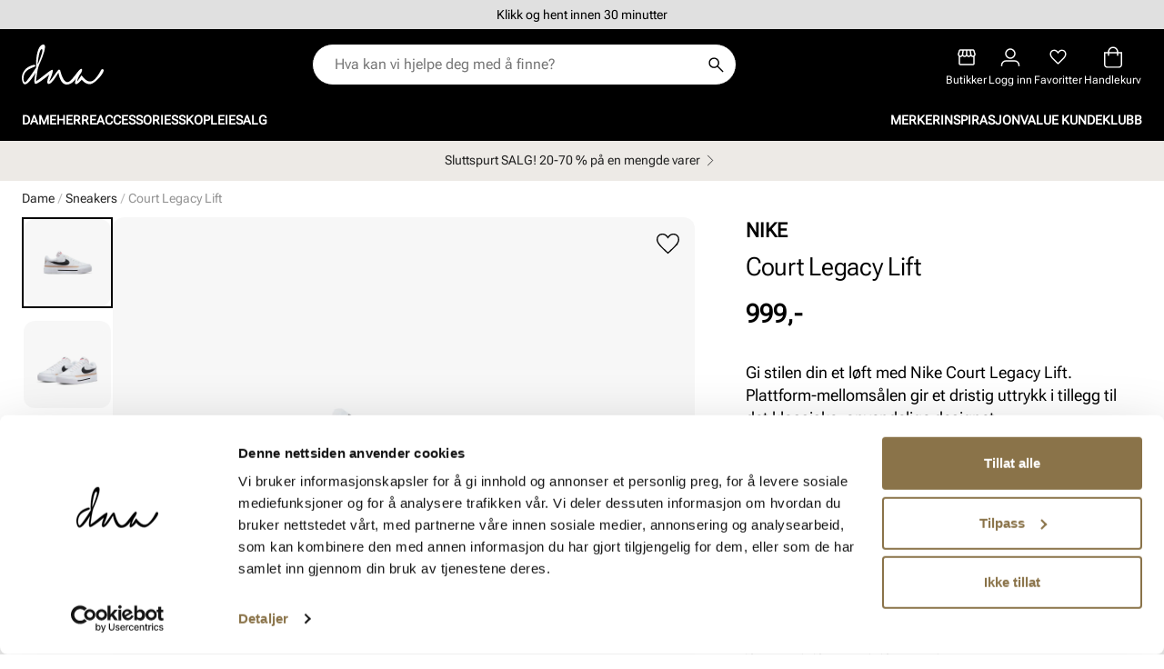

--- FILE ---
content_type: text/html; charset=utf-8
request_url: https://www.dna-shoes.com/no/dame/sneakers/nike-3563_421240-35633485?variantId=35633485135
body_size: 26144
content:
<!DOCTYPE html><html lang="nb-NO"><head><meta name="viewport" content="width=device-width, initial-scale=1"/><link rel="stylesheet" href="/static/globals.960eea7c85d3f4fbbe23.css"/><script><!-- Google Tag Manager -->
(function(w,d,s,l,i){w[l]=w[l]||[];w[l].push({'gtm.start':
new Date().getTime(),event:'gtm.js'});var f=d.getElementsByTagName(s)[0],
j=d.createElement(s),dl=l!='dataLayer'?'&l='+l:'';j.async=true;j.src=
'https://www.googletagmanager.com/gtm.js?id='+i+dl;f.parentNode.insertBefore(j,f);
})(window,document,'script','dataLayer','GTM-NJZ4ZLK');
<!-- End Google Tag Manager -->
</script><meta name="theme-color" content="#000"/><title>Court Legacy Lift | Sneakers | dna shoes</title><meta data-excite="true" name="description" content="Gi stilen din et løft med Nike Court Legacy Lift. Plattform-mellomsålen gir et dristig uttrykk i tillegg til det klassiske, anvendelige designet."/><meta data-excite="true" property="og:description" content="Gi stilen din et løft med Nike Court Legacy Lift. Plattform-mellomsålen gir et dristig uttrykk i tillegg til det klassiske, anvendelige designet."/><link rel="canonical" href="https://www.dna-shoes.com/no/brands/nike/nike-3563_421240-35633485" data-excite="true"/><link rel="og:url" href="https://www.dna-shoes.com/no/brands/nike/nike-3563_421240-35633485" data-excite="true"/><link rel="manifest" href="/webappmanifest" crossorigin="use-credentials"/></head><body><script>document.addEventListener('load',function(e) {  if (e.target instanceof HTMLImageElement){ e.target.style.opacity = '1'}},{ capture: true });</script><noscript aria-hidden="true"><style>img {opacity: 1!important;}</style></noscript><div><!-- Google Tag Manager (noscript) -->
<noscript><iframe src="https://www.googletagmanager.com/ns.html?id=GTM-NJZ4ZLK"
height="0" width="0" style="display:none;visibility:hidden"></iframe></noscript>
<!-- End Google Tag Manager (noscript) -->

<!-- Unsubscribe from newsletters -->
<link rel="stylesheet" href="https://cdnomnium.azureedge.net/customerunsubscribe/omniumUnsubscribeToCustomerClub.css" asp-append-version="true" />
   <script type='text/javascript' src="https://cdnomnium.azureedge.net/customerunsubscribe/omniumUnsubscribeToCustomerClub.js"></script>
<!-- End unsubscribe from newslettters --></div><div id="container"><style data-glitz="">.a{flex-direction:column;-webkit-box-orient:vertical;-webkit-box-direction:normal}.b{min-height:100vh}.c{display:-webkit-box;display:-moz-box;display:-ms-flexbox;display:-webkit-flex;display:flex}.d{margin-bottom:0}.e{margin-top:0}.f{margin-right:0}.g{margin-left:0}.h{padding-bottom:0}.i{padding-top:0}.j{padding-right:0}.k{padding-left:0}</style><div class="a b c d e f g h i j k"><style data-glitz="">.m{z-index:8}.n{padding-right:16px}.o{padding-left:16px}.p{background-color:#F7F7F7}.q{transform:translateY(-100%)}.r{line-height:30px}.s{left:20px}.t{height:30px}.u{position:absolute}.l:focus{transform:translateY(40px)}</style><a href="#maincontent" class="l m n o p q r s t u">Hopp til innhold</a><style data-glitz="">.v{z-index:5}.w{position:relative}.x{color:#000000}.y{background-color:#E0E0E0}</style><div class="v w x y"><style data-glitz="">.z{height:32px}.a0{display:-ms-grid;display:grid}.a1{grid-template-columns:32px 1fr 32px;-ms-grid-columns:32px 1fr 32px}.a2{grid-template-areas:". messages pause"}.a7{width:100%}@media (max-width: 1175px){.a3{padding-left:11px}.a4{padding-right:4px}}@media (min-width: 1176px){.a5{padding-right:24px}.a6{padding-left:24px}.a8{max-width:1280px}.a9{margin-right:auto}.aa{margin-left:auto}}</style><div class="z a0 a1 a2 a3 a4 n o a5 a6 a7 a8 a9 aa"><style data-glitz="">.ab{justify-content:center;-webkit-box-pack:center}.ac{height:inherit}.ae{grid-area:messages}</style><div class="a7 ab ac w c ae"><style data-glitz="">.af{align-items:center;-webkit-box-align:center}.ag{will-change:transform, opacity}.ah{bottom:0}.ai{opacity:0}</style><div class="ab af c ac ag ah u ai"><style data-glitz="">.aj{font-size:14px}.al:last-child{margin-bottom:0}@media (max-width: 1175px){.ak{margin-bottom:0}}</style><p class="aj d ak al">Klikk og hent innen 30 minutter</p></div><div class="ab af c ac ag ah u ai"><p class="aj d ak al">Hjemlevering 3-7 dager</p></div><div class="ab af c ac ag ah u ai"><p class="aj d ak al">30 dagers åpent kjøp</p></div><div class="ab af c ac ag ah u ai"><p class="aj d ak al">Gratis retur i butikk</p></div></div><style data-glitz="">.am{width:32px}.an{padding-bottom:6px}.ao{padding-top:6px}.ap{padding-right:6px}.aq{padding-left:6px}.ar{align-self:center;-ms-grid-row-align:center}.as{grid-area:pause}.au{text-transform:uppercase}.av{line-height:1.245}.aw{cursor:pointer}.ax{border-radius:30px}.ay{font-weight:700}.az{display:-webkit-inline-box;display:-moz-inline-box;display:-ms-inline-flexbox;display:-webkit-inline-flex;display:inline-flex}.b6{border-bottom-style:solid}.b7{border-bottom-color:transparent}.b8{border-bottom-width:1px}.b9{border-top-style:solid}.ba{border-top-color:transparent}.bb{border-top-width:1px}.bc{border-right-style:solid}.bd{border-right-color:transparent}.be{border-right-width:1px}.bf{border-left-style:solid}.bg{border-left-color:transparent}.bh{border-left-width:1px}.bi{color:inherit}.bj{background-color:transparent}.bk{transition-timing-function:ease-out}.bl{transition-duration:200ms}.bm{transition-property:color, background, opacity, border-color;-webkit-transition-property:color, background, opacity, border-color;-moz-transition-property:color, background, opacity, border-color}.bn{user-select:none;-webkit-user-select:none;-ms-user-select:none}.bo{font-variant:inherit}.bp{font-style:inherit}@media (hover: hover){.b0:hover{border-bottom-color:transparent}.b1:hover{border-top-color:transparent}.b2:hover{border-right-color:transparent}.b3:hover{border-left-color:transparent}.b4:hover{background-color:transparent}.b5:hover{color:inherit}}@media (min-width: 1176px){.at{padding-right:0}}</style><button aria-label="Pause" type="button" class="aj d ak z am an ao ap aq ar as at au av aw ax ay af ab az b0 b1 b2 b3 b4 b5 b6 b7 b8 b9 ba bb bc bd be bf bg bh bi bj bk bl bm bn bo bp"><svg xmlns="http://www.w3.org/2000/svg" viewBox="0 0 18 18" fill="none"><path fill="currentColor" d="M6.808 12.5h1v-7h-1v7zm3.384 0h1v-7h-1v7zM9.003 18a8.772 8.772 0 01-3.51-.709 9.094 9.094 0 01-2.859-1.923 9.085 9.085 0 01-1.925-2.856A8.753 8.753 0 010 9.003C0 7.76.236 6.59.708 5.493a9.095 9.095 0 011.924-2.859A9.085 9.085 0 015.488.709 8.754 8.754 0 018.997 0c1.244 0 2.414.236 3.51.708a9.094 9.094 0 012.859 1.924 9.083 9.083 0 011.925 2.856A8.753 8.753 0 0118 8.997a8.772 8.772 0 01-.709 3.51 9.093 9.093 0 01-1.923 2.859 9.083 9.083 0 01-2.856 1.925A8.753 8.753 0 019.003 18zM9 17c2.233 0 4.125-.775 5.675-2.325C16.225 13.125 17 11.233 17 9c0-2.233-.775-4.125-2.325-5.675C13.125 1.775 11.233 1 9 1c-2.233 0-4.125.775-5.675 2.325C1.775 4.875 1 6.767 1 9c0 2.233.775 4.125 2.325 5.675C4.875 16.225 6.767 17 9 17z"></path></svg></button></div></div><style data-glitz="">.bq{color:#FFFFFF}.br{background-color:#000000}.bs{top:0}.bt{height:122px}.bu{position:-webkit-sticky;position:sticky}.bv{align-items:inherit;-webkit-box-align:inherit}</style><header class="bq br bs a7 v bt bu bv a"><style data-glitz="">.bw{justify-content:space-between;-webkit-box-pack:justify}</style><div class="bw af c n o a5 a6 a7 a8 a9 aa"><style data-glitz="">.c0{text-decoration:none}.bx:visited{color:inherit}.by:hover{color:inherit}.bz:hover{text-decoration:underline}</style><a aria-label="Gå til startsiden" class="bx by bz c0 bi" data-spa-link="true" href="/no"><style data-glitz="">.c1{height:auto}.c2{width:70px}.c4{display:block}@media (min-width: 1176px){.c3{width:90px}}</style><svg xmlns="http://www.w3.org/2000/svg" viewBox="0 0 167 83" fill="none" class="c1 c2 c3 c4"><g clip-path="url(#dna_svg__a)"><path fill="currentColor" d="M44.148.011c9.555.563-5.46 34.131-9.02 42.46-3.561 8.328-6.28 33.992-6.28 33.992 13.662-9.075 30.93-25.698 33.887-23.894 2.969 1.803-7.064 24.33-7.064 24.33 4.823-2.572 17.586-25.364 20.134-24.847 2.264.46 2.468 1.688 2.468 1.688 9.544 36.819 20.1 22.907 27.347 13.958 7.246-8.949 13.149-18.231 16.118-17.197 2.969 1.034.364 6.927-3.344 12.062-3.708 5.135-5.87 13.923-5.87 13.923.956.058 9.26-12.579 9.26-12.579 4.061 4.48 14.89 21.402 27.721 7.33 12.832-14.073 11.205-22.77 16.631-19.518 5.426 3.25-15.971 29.604-26.504 30.396-10.545.782-17.359-9.328-17.359-9.328s-7.815 9.696-11.91 9.466c-4.095-.23.557-12.705.557-12.705s-7.45 14.153-20.27 13.44c-12.82-.712-15.926-24.675-15.926-24.675S61.61 82.323 54.75 81.828c-6.859-.494 1.377-19.54 1.377-19.54S32.624 82.39 27.688 81.506c-4.937-.885.455-23.149.455-23.149C8.953 90.457 2.514 85.148.364 73.281c-2.15-11.867 5.483-23.516 15.198-27.95 9.714-4.434 11.523-3.756 12-1.068.478 2.688-14.503 4.664-20.44 13.43-5.939 8.764-3.698 21.252-.32 20.631 3.38-.62 22.376-30.73 22.376-30.73C28.108 19.68 34.593-.55 44.148.011zm-3.56 9.627c-5.848.046-8.43 32.178-8.43 32.178S46.434 9.58 40.588 9.638z"></path></g><defs><clipPath id="dna_svg__a"><path fill="#fff" d="M0 0h167v83H0z"></path></clipPath></defs></svg></a><style data-glitz="">.c5{background-color:#FFFFFF}.c6{border-bottom-color:#000000}.c7{border-top-color:#000000}.c8{border-right-color:#000000}.c9{border-left-color:#000000}.ca{z-index:1}@media (max-width: 1175px){.cb{margin-bottom:8px}.cc{margin-right:16px}.cd{margin-left:16px}}@media (min-width: 1176px){.ce{margin-bottom:16px}.cf{margin-top:16px}.cg{margin-right:40px}.ch{margin-left:40px}.ci{max-width:467px}}</style><form action="/no/sok" class="x c5 c6 b6 b8 c7 b9 bb c8 bc be c9 bf bh w a7 ca c ax cb cc cd ce cf cg ch ci"><style data-glitz="">.cj{transition-duration:100ms}.ck{transition-timing-function:ease-in-out}.cl{transition-property:border-color;-webkit-transition-property:border-color;-moz-transition-property:border-color}.cm{height:44px}</style><div class="cj ck cl ax a7 cm af bw c"><style data-glitz="">.cn{margin-left:24px}.co{background-color:inherit}.cu{border-bottom-style:none}.cv{border-top-style:none}.cw{border-right-style:none}.cx{border-left-style:none}.cp:focus{outline-style:none}.cq:focus{border-bottom-style:none}.cr:focus{border-top-style:none}.cs:focus{border-right-style:none}.ct:focus{border-left-style:none}</style><input role="combobox" aria-label="Søk" aria-expanded="false" aria-autocomplete="list" aria-controls="suggestions" name="q" autoComplete="off" placeholder="Hva kan vi hjelpe deg med å finne?" class="cn h i j k co a7 cp cq cr cs ct cu cv cw cx" value=""/><style data-glitz="">.cy{flex-shrink:0}.cz{padding-bottom:9px}.d0{padding-top:9px}.d1{padding-right:9px}.d2{padding-left:9px}.d3{width:44px}.d4{font-size:18px}</style><button type="submit" aria-label="Søk" class="cy cz d0 d1 d2 d3 cm au av aw ax ay af ab az b0 b1 b2 b3 b4 b5 b6 b7 b8 b9 ba bb bc bd be bf bg bh bi bj d4 bk bl bm bn bo bp"><style data-glitz="">.d5{height:17px}.d6{width:17px}</style><svg xmlns="http://www.w3.org/2000/svg" viewBox="0 0 18 18" fill="none" class="d5 d6 c4"><path fill="currentColor" d="M16.543 17.577l-6.281-6.28c-.5.412-1.075.735-1.725.968-.65.234-1.322.35-2.017.35-1.71 0-3.156-.591-4.34-1.775C.996 9.657.404 8.21.404 6.502c0-1.709.592-3.156 1.776-4.34C3.363.977 4.81.385 6.518.385c1.709 0 3.155.592 4.34 1.776 1.185 1.183 1.777 2.63 1.777 4.34 0 .713-.12 1.395-.36 2.045a5.72 5.72 0 01-.96 1.696l6.281 6.281-1.053 1.054zM6.52 11.115c1.288 0 2.38-.447 3.274-1.34.894-.895 1.341-1.986 1.341-3.275 0-1.288-.447-2.38-1.341-3.274-.895-.894-1.986-1.341-3.274-1.341-1.289 0-2.38.447-3.274 1.341C2.35 4.12 1.904 5.212 1.904 6.5c0 1.289.447 2.38 1.342 3.274.894.894 1.985 1.342 3.274 1.342z"></path></svg></button></div></form><style data-glitz="">.d7{gap:32px}</style><div class="d7 af c"><style data-glitz="">.d8{gap:24px}</style><div class="d8 af c"><style data-glitz="">.d9{padding-bottom:8px}.da{padding-top:12px}</style><div class="cy d9 da a af ab c"><style data-glitz="">.db{text-transform:none}.dh:hover{text-decoration:none}@media (hover: hover){.dg:hover{background-color:inherit}}@media (max-width: 1175px){.dc{padding-bottom:12px}.dd{padding-top:12px}.de{padding-right:12px}.df{padding-left:12px}}</style><a aria-label="Butikker" title="Butikker" class="db h i j k af a c aw dc dd de df dg dh av ax ay ab b0 b1 b2 b3 b5 b6 b7 b8 b9 ba bb bc bd be bf bg bh bi bj d4 bk bl bm by c0" data-spa-link="true" href="/no/butikker"><style data-glitz="">.di{height:24px}.dj{width:20px}</style><svg xmlns="http://www.w3.org/2000/svg" viewBox="0 0 20 18" fill="none" class="di dj c4"><path fill="currentColor" d="M18.765 7.973v7.97c0 .504-.175.932-.524 1.282-.35.35-.778.525-1.283.525H3.073c-.505 0-.933-.175-1.283-.525a1.745 1.745 0 01-.525-1.283V7.954A3.031 3.031 0 01.36 6.666C.157 6.14.153 5.57.346 4.958l1.012-3.304c.133-.42.36-.76.679-1.017.319-.258.7-.387 1.144-.387h13.65c.443 0 .822.123 1.136.37.315.245.543.584.687 1.015l1.03 3.323c.194.611.19 1.179-.012 1.703a3.273 3.273 0 01-.907 1.312zm-6.55-.723c.547 0 .957-.167 1.232-.501.275-.334.388-.693.338-1.076l-.608-3.923h-2.412V5.7c0 .42.143.784.427 1.09.285.307.626.46 1.024.46zm-4.5 0c.46 0 .834-.153 1.12-.46.287-.306.43-.67.43-1.09V1.75H6.854l-.608 3.962c-.054.355.058.7.335 1.035.277.335.655.503 1.134.503zm-4.45 0c.371 0 .69-.13.956-.388a1.69 1.69 0 00.494-.974l.589-4.138H3.181a.423.423 0 00-.26.072.43.43 0 00-.144.216l-.962 3.254c-.132.43-.07.863.187 1.301.256.438.678.657 1.263.657zm13.5 0c.541 0 .956-.213 1.243-.638.287-.425.356-.865.207-1.32L17.204 2.02a.378.378 0 00-.144-.207.471.471 0 00-.26-.062h-2.073l.588 4.138c.063.391.228.716.495.974.266.259.585.388.955.388zm-13.692 9h13.885a.3.3 0 00.22-.087.3.3 0 00.087-.22V8.661c-.108.04-.2.064-.273.074a2.73 2.73 0 01-1.414-.23c-.342-.163-.673-.424-.993-.783a3.207 3.207 0 01-.996.748 2.97 2.97 0 01-1.312.279 2.79 2.79 0 01-1.2-.264 3.772 3.772 0 01-1.062-.763 3.254 3.254 0 01-1.05.763 2.867 2.867 0 01-1.188.264c-.451 0-.874-.082-1.27-.245a2.704 2.704 0 01-1.042-.782c-.42.42-.808.697-1.162.829-.355.132-.7.198-1.038.198-.078 0-.159-.005-.242-.014a.874.874 0 01-.258-.075v7.281a.3.3 0 00.087.221.3.3 0 00.221.087z"></path></svg><style data-glitz="">.dk{max-width:65px}.dl{font-size:12px}.dm{font-weight:400}.dn{margin-top:6px}.do{text-overflow:ellipsis}.dp{overflow:hidden}.dq{white-space:nowrap}</style><div class="dk dl dm dn do dp dq">Butikker</div></a></div><div class="cy d9 da a af ab c"><style data-glitz="">.dr{fill:#FFFFFF}</style><a aria-label="Logg inn" title="Logg inn" class="dm db dr h i j k af a c aw dc dd de df dg dh av ax ab b0 b1 b2 b3 b5 b6 b7 b8 b9 ba bb bc bd be bf bg bh bi bj d4 bk bl bm by c0" data-spa-link="true" href="/no/login"><style data-glitz="">.ds{width:22px}</style><svg xmlns="http://www.w3.org/2000/svg" viewBox="0 0 22 20" fill="none" stroke="currentColor" stroke-width="1.5" class="di ds c4"><path stroke-linecap="round" stroke-linejoin="round" d="M11 11a5 5 0 100-10 5 5 0 000 10z"></path><path stroke-linecap="square" stroke-linejoin="round" d="M20.5 19v-.333c0-1.238-.5-2.425-1.391-3.3A4.794 4.794 0 0015.75 14h-9.5c-1.26 0-2.468.492-3.359 1.367a4.626 4.626 0 00-1.391 3.3V19"></path></svg><style data-glitz="">.dt{font-size:16px}.du{font-weight:inherit}@media (min-width: 1176px){.dv{max-width:65px}.dw{font-size:12px}.dx{margin-top:6px}}</style><div class="dt du dv dw dx do dp dq">Logg inn</div></a></div><div class="cy d9 da a af ab c"><style data-glitz="">.dy{overflow:visible}</style><button aria-label="Favoritter" aria-expanded="false" title="Favoritter" type="button" class="db dy w dc dd de df h i j k af a c aw dg av ax ay ab b0 b1 b2 b3 b5 b6 b7 b8 b9 ba bb bc bd be bf bg bh bi bj d4 bk bl bm bn bo bp"><div class="w"><style data-glitz="">.dz{width:19px}</style><svg xmlns="http://www.w3.org/2000/svg" viewBox="0 0 20 18" fill="none" stroke="currentColor" stroke-width="1.5" class="di dz c4"><path d="M17.194 9.121l.6.451-.6-.45c-.606.805-1.437 1.74-2.503 2.806a115.052 115.052 0 01-4.09 3.85l-.601.54-.6-.539h0a122.49 122.49 0 01-4.086-3.852c-1.069-1.066-1.901-2-2.507-2.806C2.2 8.315 1.801 7.612 1.583 7.01a5.414 5.414 0 01-.333-1.86c0-1.23.407-2.225 1.216-3.034C3.275 1.307 4.269.9 5.5.9c.75 0 1.456.174 2.126.527.67.352 1.262.861 1.774 1.543l.6.798.6-.798c.512-.682 1.104-1.191 1.774-1.543A4.495 4.495 0 0114.5.9c1.231 0 2.225.407 3.034 1.216.809.809 1.216 1.803 1.216 3.034 0 .625-.11 1.244-.333 1.86-.218.602-.617 1.305-1.223 2.111z"></path></svg></div><div class="dk dl dm dn do dp dq">Favoritter</div></button></div><div class="cy d9 da a af ab c"><button aria-label="Handlekurv" title="Du har varer i handlekurven" aria-expanded="false" type="button" class="db h i j k af a c dc dd de df av aw ax ay ab b0 b1 b2 b3 b4 b5 b6 b7 b8 b9 ba bb bc bd be bf bg bh bi bj d4 bk bl bm bn bo bp"><div class="w"><svg xmlns="http://www.w3.org/2000/svg" viewBox="0 0 19 22" fill="none" class="di dj c4"><path fill="currentColor" d="M14.929 5.5c0-3.033-2.436-5.5-5.429-5.5-2.993 0-5.429 2.467-5.429 5.5H0v13.063C0 20.46 1.519 22 3.393 22h12.214C17.481 22 19 20.461 19 18.562V5.5h-4.071zM9.5 1.375c2.245 0 4.071 1.85 4.071 4.125H5.43c0-2.275 1.826-4.125 4.071-4.125zm8.143 17.188c0 1.137-.913 2.062-2.036 2.062H3.393c-1.123 0-2.036-.925-2.036-2.063V6.876h2.714v2.063c0 .38.304.687.679.687a.683.683 0 00.679-.688V6.876h8.142v2.063c0 .38.304.687.679.687a.683.683 0 00.679-.688V6.876h2.714v11.688z"></path></svg></div><div class="dk dl dm dn do dp dq">Handlekurv</div></button></div></div></div></div><style data-glitz="">.e0{height:45px}</style><div class="c6 b6 b8 a7 e0"><style data-glitz="">.e1{height:100%}.e2{flex-direction:row;-webkit-box-orient:horizontal;-webkit-box-direction:normal}</style><nav class="e1 bw e2 c n o a5 a6 a7 a8 a9 aa"><style data-glitz="">.e3{gap:28px}.e4{list-style:none}</style><ul class="e3 c e4 h i j k d e f g"><li class="dp ab af c e1"><style data-glitz="">.ek{letter-spacing:0px}.el{font-weight:600}.e5:after{opacity:0}.e6:after{background-color:#FFFFFF}.e7:after{right:0}.e8:after{left:0}.e9:after{bottom:10px}.ea:after{width:100%}.eb:after{height:2px}.ec:after{position:absolute}.ed:after{content:''}.ee:after{transition-timing-function:ease-in-out}.ef:after{transition-property:transform;-webkit-transition-property:transform;-moz-transition-property:transform}.eg:after{transition-duration:100ms}.eh:focus:after{opacity:1}.ei:hover:after{opacity:1}.ej:hover{cursor:pointer}</style><button aria-haspopup="true" aria-expanded="false" aria-owns="DameMenu" class="e5 e6 e7 e8 e9 ea eb ec ed ee ef eg eh ei ej dh w af c e1 au ek el aj bj bi bn h i j k cu cv cw cx bo bp">Dame</button></li><li class="dp ab af c e1"><button aria-haspopup="true" aria-expanded="false" aria-owns="HerreMenu" class="e5 e6 e7 e8 e9 ea eb ec ed ee ef eg eh ei ej dh w af c e1 au ek el aj bj bi bn h i j k cu cv cw cx bo bp">Herre</button></li><li class="dp ab af c e1"><button aria-haspopup="true" aria-expanded="false" aria-owns="AccessoriesMenu" class="e5 e6 e7 e8 e9 ea eb ec ed ee ef eg eh ei ej dh w af c e1 au ek el aj bj bi bn h i j k cu cv cw cx bo bp">Accessories</button></li><li class="dp ab af c e1"><button aria-haspopup="true" aria-expanded="false" aria-owns="SkopleieMenu" class="e5 e6 e7 e8 e9 ea eb ec ed ee ef eg eh ei ej dh w af c e1 au ek el aj bj bi bn h i j k cu cv cw cx bo bp">Skopleie</button></li><li class="dp ab af c e1"><button aria-haspopup="true" aria-expanded="false" aria-owns="SALGMenu" class="e5 e6 e7 e8 e9 ea eb ec ed ee ef eg eh ei ej dh w af c e1 au ek el aj bj bi bn h i j k cu cv cw cx bo bp">SALG</button></li></ul><ul class="e3 c e4 h i j k d e f g"><li class="dp ab af c e1"><a title="Merker" class="e5 e6 e7 e8 e9 ea eb ec ed ee ef eg eh ei ej dh w af c e1 au ek el aj bj bx by c0 bi" data-spa-link="true" href="/no/brands">Merker</a></li><li class="dp ab af c e1"><a title="Inspirasjon" class="e5 e6 e7 e8 e9 ea eb ec ed ee ef eg eh ei ej dh w af c e1 au ek el aj bj bx by c0 bi" data-spa-link="true" href="/no/inspirasjon">Inspirasjon</a></li><li class="dp ab af c e1"><a title="VALUE kundeklubb" class="e5 e6 e7 e8 e9 ea eb ec ed ee ef eg eh ei ej dh w af c e1 au ek el aj bj bx by c0 bi" data-spa-link="true" href="/no/kundeklubb">VALUE kundeklubb</a></li></ul></nav></div></header><style data-glitz="">.em{color:#222222}.en{background-color:#edeae6}</style><div class="em en"><style data-glitz="">.eo{padding-bottom:12px}.ep{justify-content:space-around;-webkit-box-pack:justify}</style><div class="eo da ep e2 af c n o a5 a6 a7 a8 a9 aa"><style data-glitz="">.eq{text-decoration-line:none;-webkit-text-decoration-line:none}</style><a class="af c bi eq aj by bz" data-spa-link="true" href="/no/salg">Sluttspurt SALG! 20-70 % på en mengde varer<style data-glitz="">.er{transform:rotate(270deg)}</style><svg width="1.5em" height="1.5em" viewBox="0 0 24 24" fill="none" stroke="currentColor" stroke-linecap="square" stroke-miterlimit="10" stroke-width="1" class="cy er"><path d="M18 9.75l-6 6-6-6"></path></svg></a></div></div><style data-glitz="">.es{flex-grow:1;-webkit-box-flex:1}</style><main id="maincontent" class="a c es e1"><style data-glitz="">.et{overflow-y:hidden}.eu{overflow-x:auto}.ev{padding-top:8px}@media (max-width: 1175px){.ew{line-height:normal}}</style><div class="n o a5 a6 et eu dq d9 ev ew a7 a8 a9 aa"><nav class="di"><style data-glitz="">.f2{word-break:break-all}.f3{color:#BBBBBB}.ex:last-child:after{content:normal}.ey:last-child{font-weight:normal}.ez:after{margin-right:4px}.f0:after{margin-left:4px}.f1:after{content:"/"}@media (max-width: 1175px){.f4:last-child{margin-right:8px}.f5:first-child{margin-left:8px}}</style><span class="ex ey ez f0 f1 f2 dm f3 aj f4 f5"><style data-glitz="">.f8{color:#262626}.f6:visited{color:#262626}.f7:hover{color:#262626}</style><a class="f6 f7 f8 dq bz c0" data-spa-link="true" href="/no/dame">Dame</a></span><span class="ex ey ez f0 f1 f2 dm f3 aj f4 f5"><a class="f6 f7 f8 dq bz c0" data-spa-link="true" href="/no/dame/sneakers">Sneakers</a></span><span class="ex ey ez f0 f1 f2 dm f3 aj f4 f5"><style data-glitz="">.f9{color:#939393}</style><span class="f9 dq">Court Legacy Lift</span></span></nav></div><style data-glitz="">.fe{margin-right:auto}.ff{margin-left:auto}.fg{max-width:1280px}@media (min-width: 1176px){.fa{margin-bottom:32px}.fb{grid-column-gap:56px}.fc{grid-template-columns:auto 436px;-ms-grid-columns:auto 436px}.fd{display:-ms-grid;display:grid}}</style><div class="fa fb fc fd a5 a6 fe ff fg a7"><div class="w"><style data-glitz="">.fh{gap:12px}.fi{align-self:flex-start}@media (min-width: 1176px){.fj{height:616px}.fk{flex-direction:row;-webkit-box-orient:horizontal;-webkit-box-direction:normal}.fl{gap:24px}.fm{margin-bottom:24px}}</style><div class="fh a fi c fj fk fl fm"><style data-glitz="">.fn{max-width:100%}</style><div class="w fn"><div class="dp"><style data-glitz="">.fo{max-height:616px}.fp{grid-auto-flow:row}.fq{row-gap:12px}.fr{column-gap:12px}.fs{grid-auto-columns:calc(100% - 0px)}</style><div class="fo fp f g fq fr fs a0"><style data-glitz="">.ft{margin-bottom:2px}.fu{margin-top:2px}.fv{margin-right:2px}.fw{margin-left:2px}.fx{height:96px}.fy{width:96px}.fz{border-radius:12px}.g0{background-color:#00000008}</style><div class="ft fu fv fw w fx fy fz g0"><style data-glitz="">.g1{outline-color:#000000}.g2{outline-width:2px}.g3{outline-style:solid}.g4{mix-blend-mode:multiply}.g5{object-fit:contain}.g6{padding-right:8px}.g7{padding-left:8px}.g8{transition-timing-function:ease-in}.g9{transition-property:opacity;-webkit-transition-property:opacity;-moz-transition-property:opacity}</style><img alt="NIKE 6192 White/Black-Hem NIKE" title="NIKE 6192 White/Black-Hem NIKE" height="1280" width="1920" srcSet="https://www.dna-shoes.com/assets/blobs/35633485_22-8e6709b093.jpeg?preset=thumb 180w,https://www.dna-shoes.com/assets/blobs/35633485_22-8e6709b093.jpeg?preset=thumb&amp;dpr=1.5 270w,https://www.dna-shoes.com/assets/blobs/35633485_22-8e6709b093.jpeg?preset=thumb&amp;dpr=2 360w" src="https://www.dna-shoes.com/assets/blobs/35633485_22-8e6709b093.jpeg?preset=thumb&amp;dpr=2" class="g1 g2 g3 e1 a7 g4 g5 d9 ev g6 g7 fz aw bs u g8 bl g9 ai fn"/></div><div class="ft fu fv fw w fx fy fz g0"><img loading="lazy" alt="NIKE 6192 White/Black-Hem NIKE" title="NIKE 6192 White/Black-Hem NIKE" height="2000" width="2000" srcSet="https://www.dna-shoes.com/assets/blobs/35633485%20(2)-c39b21879a.jpeg?preset=thumb 180w,https://www.dna-shoes.com/assets/blobs/35633485%20(2)-c39b21879a.jpeg?preset=thumb&amp;dpr=1.5 270w,https://www.dna-shoes.com/assets/blobs/35633485%20(2)-c39b21879a.jpeg?preset=thumb&amp;dpr=2 360w" src="https://www.dna-shoes.com/assets/blobs/35633485%20(2)-c39b21879a.jpeg?preset=thumb&amp;dpr=2" class="e1 a7 g4 g5 d9 ev g6 g7 fz aw bs u g8 bl g9 ai fn"/></div><div class="ft fu fv fw w fx fy fz g0"><img loading="lazy" alt="NIKE 6192 White/Black-Hem NIKE" title="NIKE 6192 White/Black-Hem NIKE" height="2000" width="2000" srcSet="https://www.dna-shoes.com/assets/blobs/35633485%20(3)-4d56617c48.jpeg?preset=thumb 180w,https://www.dna-shoes.com/assets/blobs/35633485%20(3)-4d56617c48.jpeg?preset=thumb&amp;dpr=1.5 270w,https://www.dna-shoes.com/assets/blobs/35633485%20(3)-4d56617c48.jpeg?preset=thumb&amp;dpr=2 360w" src="https://www.dna-shoes.com/assets/blobs/35633485%20(3)-4d56617c48.jpeg?preset=thumb&amp;dpr=2" class="e1 a7 g4 g5 d9 ev g6 g7 fz aw bs u g8 bl g9 ai fn"/></div></div></div></div><style data-glitz="">@media (min-width: 1176px){.ga{overflow:hidden}.gb{border-radius:12px}}</style><div class="es w ga gb"><div class="w fn"><div class="dp"><style data-glitz="">.gc{row-gap:0}.gd{column-gap:0}.ge{grid-auto-flow:column}</style><div class="f g gc gd fs ge a0"><style data-glitz="">.gf{padding-top:100%}@media (min-width: 1176px){.gg{padding-top:616px}}</style><div class="g0 gf w gg"><style data-glitz="">.gh{padding-bottom:16px}.gi{padding-top:16px}</style><img alt="NIKE 6192 White/Black-Hem NIKE" title="NIKE 6192 White/Black-Hem NIKE" height="1280" width="1920" srcSet="https://www.dna-shoes.com/assets/blobs/35633485_22-8e6709b093.jpeg?preset=medium 960w,https://www.dna-shoes.com/assets/blobs/35633485_22-8e6709b093.jpeg?preset=medium&amp;dpr=1.5 1440w,https://www.dna-shoes.com/assets/blobs/35633485_22-8e6709b093.jpeg?preset=medium&amp;dpr=2 1920w" src="https://www.dna-shoes.com/assets/blobs/35633485_22-8e6709b093.jpeg?preset=medium&amp;dpr=2" sizes="40vw" class="g4 gh gi n o aw a7 e1 g5 bs u g8 bl g9 ai fn"/></div><div class="g0 gf w gg"><img loading="lazy" alt="NIKE 6192 White/Black-Hem NIKE" title="NIKE 6192 White/Black-Hem NIKE" height="2000" width="2000" srcSet="https://www.dna-shoes.com/assets/blobs/35633485%20(2)-c39b21879a.jpeg?preset=medium 960w,https://www.dna-shoes.com/assets/blobs/35633485%20(2)-c39b21879a.jpeg?preset=medium&amp;dpr=1.5 1440w,https://www.dna-shoes.com/assets/blobs/35633485%20(2)-c39b21879a.jpeg?preset=medium&amp;dpr=2 1920w" src="https://www.dna-shoes.com/assets/blobs/35633485%20(2)-c39b21879a.jpeg?preset=medium&amp;dpr=2" sizes="40vw" class="g4 gh gi n o aw a7 e1 g5 bs u g8 bl g9 ai fn"/></div><div class="g0 gf w gg"><img loading="lazy" alt="NIKE 6192 White/Black-Hem NIKE" title="NIKE 6192 White/Black-Hem NIKE" height="2000" width="2000" srcSet="https://www.dna-shoes.com/assets/blobs/35633485%20(3)-4d56617c48.jpeg?preset=medium 960w,https://www.dna-shoes.com/assets/blobs/35633485%20(3)-4d56617c48.jpeg?preset=medium&amp;dpr=1.5 1440w,https://www.dna-shoes.com/assets/blobs/35633485%20(3)-4d56617c48.jpeg?preset=medium&amp;dpr=2 1920w" src="https://www.dna-shoes.com/assets/blobs/35633485%20(3)-4d56617c48.jpeg?preset=medium&amp;dpr=2" sizes="40vw" class="g4 gh gi n o aw a7 e1 g5 bs u g8 bl g9 ai fn"/></div></div></div></div><style data-glitz="">.gj{top:4px}.gk{right:4px}.gl{border-radius:50%}.gm{border-bottom-width:0}.gn{border-top-width:0}.go{border-right-width:0}.gp{border-left-width:0}.gq{padding-right:12px}.gr{padding-left:12px}</style><button aria-label="Legg til favoritter" type="button" class="gj gk ca u gl gm gn go gp b4 az au av aw ay af ab b0 b1 b2 b3 b5 b6 b7 b9 ba bc bd bf bg bi bj d4 eo da gq gr bk bl bm bn bo bp"><style data-glitz="">.gs{width:inherit}.gt{justify-content:inherit;-webkit-box-pack:inherit}.gu{flex-direction:inherit;-webkit-box-orient:horizontal;-webkit-box-direction:normal}.gv{display:inherit}</style><div class="gs gt bv gu gv"><style data-glitz="">.gw{stroke-width:1px}.gx{width:1.5em}.gy{height:1.5em}</style><svg xmlns="http://www.w3.org/2000/svg" viewBox="0 0 20 18" fill="none" stroke="currentColor" stroke-width="1.5" class="gw gx gy c4"><path d="M17.194 9.121l.6.451-.6-.45c-.606.805-1.437 1.74-2.503 2.806a115.052 115.052 0 01-4.09 3.85l-.601.54-.6-.539h0a122.49 122.49 0 01-4.086-3.852c-1.069-1.066-1.901-2-2.507-2.806C2.2 8.315 1.801 7.612 1.583 7.01a5.414 5.414 0 01-.333-1.86c0-1.23.407-2.225 1.216-3.034C3.275 1.307 4.269.9 5.5.9c.75 0 1.456.174 2.126.527.67.352 1.262.861 1.774 1.543l.6.798.6-.798c.512-.682 1.104-1.191 1.774-1.543A4.495 4.495 0 0114.5.9c1.231 0 2.225.407 3.034 1.216.809.809 1.216 1.803 1.216 3.034 0 .625-.11 1.244-.333 1.86-.218.602-.617 1.305-1.223 2.111z"></path></svg></div></button><style data-glitz="">.gz{bottom:4px}</style><button title="Zoom inn på bildet" type="button" class="gz gk u au av aw ax ay af ab az b0 b1 b2 b3 b4 b5 b6 b7 b8 b9 ba bb bc bd be bf bg bh bi bj d4 eo da gq gr bk bl bm bn bo bp"><svg xmlns="http://www.w3.org/2000/svg" viewBox="0 0 32 32" fill="none" class="z am c4"><mask id="magnify_svg__a" x="0" y="0" maskUnits="userSpaceOnUse" style="mask-type:alpha"><path fill="currentColor" d="M0 0h32v32H0z"></path></mask><g mask="url(#magnify_svg__a)"><path fill="currentColor" d="M25.98 26.872l-8.35-8.35a7.337 7.337 0 01-2.3 1.319 7.687 7.687 0 01-2.612.466c-2.136 0-3.943-.739-5.422-2.217-1.48-1.479-2.22-3.285-2.22-5.42 0-2.134.74-3.942 2.219-5.423 1.478-1.481 3.284-2.222 5.419-2.222 2.134 0 3.942.74 5.423 2.22 1.481 1.478 2.222 3.286 2.222 5.421 0 .927-.164 1.823-.492 2.69-.329.867-.76 1.608-1.293 2.223l8.35 8.349-.944.944zm-13.262-7.898c1.77 0 3.263-.609 4.48-1.827 1.219-1.218 1.828-2.711 1.828-4.48 0-1.77-.61-3.263-1.827-4.481-1.218-1.218-2.712-1.827-4.481-1.827-1.77 0-3.263.609-4.48 1.827-1.219 1.218-1.828 2.711-1.828 4.48 0 1.77.61 3.263 1.827 4.481 1.218 1.218 2.712 1.827 4.48 1.827zm-.667-3.128v-2.513H9.538V12h2.513V9.487h1.334V12h2.512v1.333h-2.512v2.513H12.05z"></path></g></svg></button></div></div><style data-glitz="">@media (max-width: 1175px){.h1{margin-bottom:12px}}@media (min-width: 1176px){.h0{margin-left:124px}}</style><div class="h0 h1"><style data-glitz="">.h5{border-bottom-color:#BBBBBB}.h2:first-child{border-top-color:#BBBBBB}.h3:first-child{border-top-style:solid}.h4:first-child{border-top-width:1px}</style><div id="fullDescription" class="h2 h3 h4 h5 b6 b8"><style data-glitz="">.h6{height:56px}@media (min-width: 1176px){.h7{font-size:16px}}</style><h2 class="n o d bn aw h6 dt bw af c h7"><style data-glitz="">.h8{letter-spacing:-0.18px}</style><span class="h8 au ay d4">Beskrivelse</span><style data-glitz="">.h9{width:24px}.ha{transform:rotate(180deg)}</style><svg width="1.5em" height="1.5em" viewBox="0 0 24 24" fill="none" stroke="currentColor" stroke-linecap="square" stroke-miterlimit="10" stroke-width="1" class="di h9 ha"><path d="M18 9.75l-6 6-6-6"></path></svg></h2><style data-glitz="">.hb{padding-bottom:24px}</style><div class="n o hb ek dm d4"><style data-glitz="">.hc{padding-top:4px}@media (min-width: 1176px){.hd{padding-top:8px}}</style><div class="hc hd"><div>Gi stilen din et løft med Nike Court Legacy Lift. Plattform-mellomsålen gir et dristig uttrykk i tillegg til det klassiske, anvendelige designet.</div><style data-glitz="">.he{color:#4F4F4F}.hf{margin-top:32px}</style><ul class="he aj hf e4 h i j k d f g"><style data-glitz="">.hg{padding-bottom:2px}.hh{padding-top:2px}</style><li class="hg hh"><span>Art. nr. </span><style data-glitz="">.hi{white-space:pre-wrap}</style><span class="hi">35633485</span></li><li class="hg hh"><span>Lev. art. nr </span><span class="hi">DM7590</span></li></ul></div></div></div><div class="h2 h3 h4 h5 b6 b8"><h2 class="n o d bn aw h6 dt bw af c h7"><span class="h8 au ay d4">Merke</span><svg width="1.5em" height="1.5em" viewBox="0 0 24 24" fill="none" stroke="currentColor" stroke-linecap="square" stroke-miterlimit="10" stroke-width="1" class="di h9"><path d="M18 9.75l-6 6-6-6"></path></svg></h2><div style="height:0;opacity:0;margin-top:0;margin-bottom:0;padding-top:0;padding-bottom:0;overflow:hidden" class="n o hb ek dm d4"><div class="hc hd"><a class="bx by bz c0 bi" data-spa-link="true" href="/no/brands/nike"><style data-glitz="">.hj{margin-bottom:24px}.hk{max-height:47px}.hl{max-width:150px}.hm{width:auto}</style><img loading="lazy" alt="NIKE" title="NIKE" height="200" width="300" srcSet="/assets/contentful/mlimwz2giubz/4LwFyCWkTCNRpwpZQYxXdj/7ea22ce50216de3ba6b5350fc323a748/Brand_block_logos6.jpg?preset=tiny 360w,/assets/contentful/mlimwz2giubz/4LwFyCWkTCNRpwpZQYxXdj/7ea22ce50216de3ba6b5350fc323a748/Brand_block_logos6.jpg?preset=tiny&amp;dpr=1.5 540w,/assets/contentful/mlimwz2giubz/4LwFyCWkTCNRpwpZQYxXdj/7ea22ce50216de3ba6b5350fc323a748/Brand_block_logos6.jpg?preset=tiny&amp;dpr=2 720w" src="/assets/contentful/mlimwz2giubz/4LwFyCWkTCNRpwpZQYxXdj/7ea22ce50216de3ba6b5350fc323a748/Brand_block_logos6.jpg?preset=tiny&amp;dpr=2" class="hj g5 hk hl hm g8 bl g9 ai c1"/></a></div></div></div></div></div><style data-glitz="">@media (max-width: 1175px){.hn{padding-top:20px}}</style><div class="a7 a c hn"><style data-glitz="">@media (max-width: 1175px){.ho{padding-right:16px}.hp{padding-left:16px}}</style><div class="ho hp"><style data-glitz="">.hq{margin-bottom:8px}.hr{align-items:baseline;-webkit-box-align:baseline}</style><div class="hq hr bw c"><style data-glitz="">@media (min-width: 1176px){.hs{font-size:22px}}</style><a class="d e f g au d4 ay hs bx by dh c0 bi" data-spa-link="true" href="/no/brands/nike">NIKE</a></div><style data-glitz="">.ht{margin-bottom:16px}.hu{font-size:22px}@media (min-width: 1176px){.hv{font-size:28px}}</style><h1 class="ht dm hu hv">Court Legacy Lift</h1><style data-glitz="">.hw{margin-bottom:32px}.hx{font-size:28px}.hy{column-gap:0.4em}</style><div class="hw hx hy hr a c"><style data-glitz="">.hz{clip:rect(0 0 0 0)}.i0{clip-path:inset(100%);-webkit-clip-path:inset(100%)}.i1{margin-bottom:-1px}.i2{margin-top:-1px}.i3{margin-right:-1px}.i4{margin-left:-1px}.i5{height:1px}.i6{width:1px}</style><span class="dp hz i0 gm gn go gp h i j k i1 i2 i3 i4 i5 i6 u"> Pris</span><span class="w ek ay">999,-</span></div><style data-glitz="">.i7{-webkit-line-clamp:3}.i8{-webkit-box-orient:vertical}.i9{display:-webkit-box}</style><div class="hw dp i7 i8 i9 ek dm d4">Gi stilen din et løft med Nike Court Legacy Lift. Plattform-mellomsålen gir et dristig uttrykk i tillegg til det klassiske, anvendelige designet.</div><label for="variant-heading-color" class="hq">Farge<!-- -->: <span class="el">Hvit</span></label><style data-glitz="">.ia{gap:4px}</style><div class="af el hq ia c"><label for="variant-heading" class="dm">Størrelse<!-- -->:</label>-</div><style data-glitz="">.ib{grid-template-columns:repeat(auto-fill, minmax(62px, 1fr));-ms-grid-columns:repeat(auto-fill, minmax(62px, 1fr))}</style><ul id="variant-heading" role="radiogroup" class="hj fh ib a0 e4 h i j k e f g"><li role="radio" aria-checked="false"><style data-glitz="">.in{border-top-color:#BBBBBB}.io{border-right-color:#BBBBBB}.ip{border-left-color:#BBBBBB}.iq{border-radius:4px}.iv{cursor:default}.ic:hover{color:#BBBBBB}.id:hover{background-color:#F7F7F7}.ie:after{transform-origin:left}.if:after{transform:rotate(45deg)}.ig:after{width:58px}.ih:after{border-bottom-color:#707070}.ii:after{border-bottom-style:solid}.ij:after{border-bottom-width:1px}.ik:after{left:2px}.il:after{top:2px}.im:after{content:""}@media (hover: hover){.ir:hover{border-bottom-color:#BBBBBB}.is:hover{border-top-color:#BBBBBB}.it:hover{border-right-color:#BBBBBB}.iu:hover{border-left-color:#BBBBBB}.iw:hover{background-color:#F7F7F7}.ix:hover{color:#BBBBBB}}</style><a disabled="" class="ic id ie if ig ih ii ij ik il ec im w h5 in io ip a c dp a7 iq b6 b8 b9 bb bc be bf bh ir is it iu dh au av iv ay af ab iw ix f3 p d4 eo da gq gr bk bl bm c0" data-spa-link="true" href="/no/dame/sneakers/nike-3563_421240-35633485?variantId=356334856005">35,5<span class="dm dq dl">(5 US)</span></a></li><li role="radio" aria-checked="false"><a disabled="" class="ic id ie if ig ih ii ij ik il ec im w h5 in io ip a c dp a7 iq b6 b8 b9 bb bc be bf bh ir is it iu dh au av iv ay af ab iw ix f3 p d4 eo da gq gr bk bl bm c0" data-spa-link="true" href="/no/dame/sneakers/nike-3563_421240-35633485?variantId=356334856005H">36<span class="dm dq dl">(5,5 US)</span></a></li><li role="radio" aria-checked="false"><style data-glitz="">.iy:hover{background-color:#E0E0E0}@media (hover: hover){.iz:hover{background-color:#E0E0E0}.j0:hover{color:#000000}}</style><a class="iy a c dp a7 iq h5 b6 b8 in b9 bb io bc be ip bf bh ir is it iu dh au av aw ay af ab iz j0 x c5 d4 eo da gq gr bk bl bm by c0" data-spa-link="true" href="/no/dame/sneakers/nike-3563_421240-35633485?variantId=356334856006">36,5<span class="dm dq dl">(6 US)</span></a></li><li role="radio" aria-checked="false"><a disabled="" class="ic id ie if ig ih ii ij ik il ec im w h5 in io ip a c dp a7 iq b6 b8 b9 bb bc be bf bh ir is it iu dh au av iv ay af ab iw ix f3 p d4 eo da gq gr bk bl bm c0" data-spa-link="true" href="/no/dame/sneakers/nike-3563_421240-35633485?variantId=356334856006H">37,5<span class="dm dq dl">(6,5 US)</span></a></li><li role="radio" aria-checked="false"><a class="iy a c dp a7 iq h5 b6 b8 in b9 bb io bc be ip bf bh ir is it iu dh au av aw ay af ab iz j0 x c5 d4 eo da gq gr bk bl bm by c0" data-spa-link="true" href="/no/dame/sneakers/nike-3563_421240-35633485?variantId=356334856007">38<span class="dm dq dl">(7 US)</span></a></li><li role="radio" aria-checked="false"><a class="iy a c dp a7 iq h5 b6 b8 in b9 bb io bc be ip bf bh ir is it iu dh au av aw ay af ab iz j0 x c5 d4 eo da gq gr bk bl bm by c0" data-spa-link="true" href="/no/dame/sneakers/nike-3563_421240-35633485?variantId=356334856007H">38,5<span class="dm dq dl">(7,5 US)</span></a></li><li role="radio" aria-checked="false"><a class="iy a c dp a7 iq h5 b6 b8 in b9 bb io bc be ip bf bh ir is it iu dh au av aw ay af ab iz j0 x c5 d4 eo da gq gr bk bl bm by c0" data-spa-link="true" href="/no/dame/sneakers/nike-3563_421240-35633485?variantId=356334856008">39<span class="dm dq dl">(8 US)</span></a></li><li role="radio" aria-checked="false"><a class="iy a c dp a7 iq h5 b6 b8 in b9 bb io bc be ip bf bh ir is it iu dh au av aw ay af ab iz j0 x c5 d4 eo da gq gr bk bl bm by c0" data-spa-link="true" href="/no/dame/sneakers/nike-3563_421240-35633485?variantId=356334856008H">40<span class="dm dq dl">(8,5 US)</span></a></li><li role="radio" aria-checked="false"><a class="iy a c dp a7 iq h5 b6 b8 in b9 bb io bc be ip bf bh ir is it iu dh au av aw ay af ab iz j0 x c5 d4 eo da gq gr bk bl bm by c0" data-spa-link="true" href="/no/dame/sneakers/nike-3563_421240-35633485?variantId=356334856009">40,5<span class="dm dq dl">(9 US)</span></a></li><li role="radio" aria-checked="false"><a disabled="" class="ic id ie if ig ih ii ij ik il ec im w h5 in io ip a c dp a7 iq b6 b8 b9 bb bc be bf bh ir is it iu dh au av iv ay af ab iw ix f3 p d4 eo da gq gr bk bl bm c0" data-spa-link="true" href="/no/dame/sneakers/nike-3563_421240-35633485?variantId=356334856009H">41<span class="dm dq dl">(9,5 US)</span></a></li><li role="radio" aria-checked="false"><a disabled="" class="ic id ie if ig ih ii ij ik il ec im w h5 in io ip a c dp a7 iq b6 b8 b9 bb bc be bf bh ir is it iu dh au av iv ay af ab iw ix f3 p d4 eo da gq gr bk bl bm c0" data-spa-link="true" href="/no/dame/sneakers/nike-3563_421240-35633485?variantId=3563348560010">42<span class="dm dq dl">(10 US)</span></a></li><li role="radio" aria-checked="false"><a disabled="" class="ic id ie if ig ih ii ij ik il ec im w h5 in io ip a c dp a7 iq b6 b8 b9 bb bc be bf bh ir is it iu dh au av iv ay af ab iw ix f3 p d4 eo da gq gr bk bl bm c0" data-spa-link="true" href="/no/dame/sneakers/nike-3563_421240-35633485?variantId=3563348560010H">42,5<span class="dm dq dl">(10,5 US)</span></a></li><li role="radio" aria-checked="false"><a disabled="" class="ic id ie if ig ih ii ij ik il ec im w h5 in io ip a c dp a7 iq b6 b8 b9 bb bc be bf bh ir is it iu dh au av iv ay af ab iw ix f3 p d4 eo da gq gr bk bl bm c0" data-spa-link="true" href="/no/dame/sneakers/nike-3563_421240-35633485?variantId=3563348560011">43<span class="dm dq dl">(11 US)</span></a></li><li role="radio" aria-checked="false"><a disabled="" class="ic id ie if ig ih ii ij ik il ec im w h5 in io ip a c dp a7 iq b6 b8 b9 bb bc be bf bh ir is it iu dh au av iv ay af ab iw ix f3 p d4 eo da gq gr bk bl bm c0" data-spa-link="true" href="/no/dame/sneakers/nike-3563_421240-35633485?variantId=3563348560011H">44<span class="dm dq dl">(11,5 US)</span></a></li><li role="radio" aria-checked="false"><a disabled="" class="ic id ie if ig ih ii ij ik il ec im w h5 in io ip a c dp a7 iq b6 b8 b9 bb bc be bf bh ir is it iu dh au av iv ay af ab iw ix f3 p d4 eo da gq gr bk bl bm c0" data-spa-link="true" href="/no/dame/sneakers/nike-3563_421240-35633485?variantId=3563348560012">44,5<span class="dm dq dl">(12 US)</span></a></li></ul><style data-glitz="">.j7{padding-right:20px}.j8{padding-left:20px}@media (hover: hover){.j1:hover{border-bottom-color:#4F4F4F}.j2:hover{border-top-color:#4F4F4F}.j3:hover{border-right-color:#4F4F4F}.j4:hover{border-left-color:#4F4F4F}.j5:hover{background-color:#4F4F4F}.j6:hover{color:#FFFFFF}}</style><button data-test-id="add-to-cart-button" type="button" class="ht a7 w az au av aw ax ay af ab j1 j2 j3 j4 j5 j6 b6 c6 b8 b9 c7 bb bc c8 be bf c9 bh bq br d4 gh gi j7 j8 bk bl bm bn bo bp"><div class="gs gt bv gu gv">Klikk og hent</div></button><style data-glitz="">@media (hover: hover){.j9:hover{border-bottom-color:#000000}.ja:hover{border-top-color:#000000}.jb:hover{border-right-color:#000000}.jc:hover{border-left-color:#000000}}</style><button data-test-id="add-to-cart-button" type="button" class="ht a7 w az au av aw ax ay af ab j9 ja jb jc iz j0 b6 c6 b8 b9 c7 bb bc c8 be bf c9 bh x c5 d4 gh gi j7 j8 bk bl bm bn bo bp"><div class="gs gt bv gu gv">Kjøp online</div></button></div><style data-glitz="">.jd{margin-top:12px}</style><div class="el aj gh gi n o p jd hq">Velg en størrelse for å se lagerstatus i butikk og online</div><style data-glitz="">.je{gap:8px}.jf{margin-right:16px}.jg{margin-left:16px}@media (min-width: 1176px){.jh{margin-bottom:0}.ji{margin-top:0}.jj{margin-right:0}.jk{margin-left:0}}</style><ul class="f8 y je a c iq jf jg hj gh gi n o jh ji jj jk e4 e"><li class="je ab c"><svg xmlns="http://www.w3.org/2000/svg" viewBox="0 0 24 24" fill="none" class="cy gx gy c4"><mask id="check_circle_svg__a" width="24" height="24" x="0" y="0" maskUnits="userSpaceOnUse" style="mask-type:alpha"><path fill="currentColor" d="M0 0h24v24H0z"></path></mask><g mask="url(#check_circle_svg__a)"><path fill="currentColor" d="M10.58 16.254l6.724-6.723-1.054-1.054-5.67 5.67-2.85-2.85-1.053 1.053 3.904 3.904zm1.422 5.246a9.255 9.255 0 01-3.705-.748 9.596 9.596 0 01-3.018-2.03 9.591 9.591 0 01-2.03-3.016 9.245 9.245 0 01-.749-3.704c0-1.314.25-2.55.748-3.705a9.597 9.597 0 012.03-3.017 9.592 9.592 0 013.016-2.032 9.245 9.245 0 013.704-.748c1.314 0 2.55.25 3.705.748a9.597 9.597 0 013.018 2.03 9.592 9.592 0 012.03 3.016 9.245 9.245 0 01.749 3.704c0 1.314-.25 2.55-.748 3.705a9.597 9.597 0 01-2.03 3.018 9.592 9.592 0 01-3.016 2.03 9.247 9.247 0 01-3.704.749zM12 20c2.233 0 4.125-.775 5.675-2.325C19.225 16.125 20 14.233 20 12c0-2.233-.775-4.125-2.325-5.675C16.125 4.775 14.233 4 12 4c-2.233 0-4.125.775-5.675 2.325C4.775 7.875 4 9.767 4 12c0 2.233.775 4.125 2.325 5.675C7.875 19.225 9.767 20 12 20z"></path></g></svg> <!-- -->30 dagers åpent kjøp</li><li class="je ab c"><svg xmlns="http://www.w3.org/2000/svg" viewBox="0 0 24 24" fill="none" class="cy gx gy c4"><mask id="check_circle_svg__a" width="24" height="24" x="0" y="0" maskUnits="userSpaceOnUse" style="mask-type:alpha"><path fill="currentColor" d="M0 0h24v24H0z"></path></mask><g mask="url(#check_circle_svg__a)"><path fill="currentColor" d="M10.58 16.254l6.724-6.723-1.054-1.054-5.67 5.67-2.85-2.85-1.053 1.053 3.904 3.904zm1.422 5.246a9.255 9.255 0 01-3.705-.748 9.596 9.596 0 01-3.018-2.03 9.591 9.591 0 01-2.03-3.016 9.245 9.245 0 01-.749-3.704c0-1.314.25-2.55.748-3.705a9.597 9.597 0 012.03-3.017 9.592 9.592 0 013.016-2.032 9.245 9.245 0 013.704-.748c1.314 0 2.55.25 3.705.748a9.597 9.597 0 013.018 2.03 9.592 9.592 0 012.03 3.016 9.245 9.245 0 01.749 3.704c0 1.314-.25 2.55-.748 3.705a9.597 9.597 0 01-2.03 3.018 9.592 9.592 0 01-3.016 2.03 9.247 9.247 0 01-3.704.749zM12 20c2.233 0 4.125-.775 5.675-2.325C19.225 16.125 20 14.233 20 12c0-2.233-.775-4.125-2.325-5.675C16.125 4.775 14.233 4 12 4c-2.233 0-4.125.775-5.675 2.325C4.775 7.875 4 9.767 4 12c0 2.233.775 4.125 2.325 5.675C7.875 19.225 9.767 20 12 20z"></path></g></svg> <!-- -->Klikk og hent innen 30 minutter</li><li class="je ab c"><svg xmlns="http://www.w3.org/2000/svg" viewBox="0 0 24 24" fill="none" class="cy gx gy c4"><mask id="check_circle_svg__a" width="24" height="24" x="0" y="0" maskUnits="userSpaceOnUse" style="mask-type:alpha"><path fill="currentColor" d="M0 0h24v24H0z"></path></mask><g mask="url(#check_circle_svg__a)"><path fill="currentColor" d="M10.58 16.254l6.724-6.723-1.054-1.054-5.67 5.67-2.85-2.85-1.053 1.053 3.904 3.904zm1.422 5.246a9.255 9.255 0 01-3.705-.748 9.596 9.596 0 01-3.018-2.03 9.591 9.591 0 01-2.03-3.016 9.245 9.245 0 01-.749-3.704c0-1.314.25-2.55.748-3.705a9.597 9.597 0 012.03-3.017 9.592 9.592 0 013.016-2.032 9.245 9.245 0 013.704-.748c1.314 0 2.55.25 3.705.748a9.597 9.597 0 013.018 2.03 9.592 9.592 0 012.03 3.016 9.245 9.245 0 01.749 3.704c0 1.314-.25 2.55-.748 3.705a9.597 9.597 0 01-2.03 3.018 9.592 9.592 0 01-3.016 2.03 9.247 9.247 0 01-3.704.749zM12 20c2.233 0 4.125-.775 5.675-2.325C19.225 16.125 20 14.233 20 12c0-2.233-.775-4.125-2.325-5.675C16.125 4.775 14.233 4 12 4c-2.233 0-4.125.775-5.675 2.325C4.775 7.875 4 9.767 4 12c0 2.233.775 4.125 2.325 5.675C7.875 19.225 9.767 20 12 20z"></path></g></svg> <!-- -->Hjemlevering 3-7 dager</li><li class="je ab c"><svg xmlns="http://www.w3.org/2000/svg" viewBox="0 0 24 24" fill="none" class="cy gx gy c4"><mask id="check_circle_svg__a" width="24" height="24" x="0" y="0" maskUnits="userSpaceOnUse" style="mask-type:alpha"><path fill="currentColor" d="M0 0h24v24H0z"></path></mask><g mask="url(#check_circle_svg__a)"><path fill="currentColor" d="M10.58 16.254l6.724-6.723-1.054-1.054-5.67 5.67-2.85-2.85-1.053 1.053 3.904 3.904zm1.422 5.246a9.255 9.255 0 01-3.705-.748 9.596 9.596 0 01-3.018-2.03 9.591 9.591 0 01-2.03-3.016 9.245 9.245 0 01-.749-3.704c0-1.314.25-2.55.748-3.705a9.597 9.597 0 012.03-3.017 9.592 9.592 0 013.016-2.032 9.245 9.245 0 013.704-.748c1.314 0 2.55.25 3.705.748a9.597 9.597 0 013.018 2.03 9.592 9.592 0 012.03 3.016 9.245 9.245 0 01.749 3.704c0 1.314-.25 2.55-.748 3.705a9.597 9.597 0 01-2.03 3.018 9.592 9.592 0 01-3.016 2.03 9.247 9.247 0 01-3.704.749zM12 20c2.233 0 4.125-.775 5.675-2.325C19.225 16.125 20 14.233 20 12c0-2.233-.775-4.125-2.325-5.675C16.125 4.775 14.233 4 12 4c-2.233 0-4.125.775-5.675 2.325C4.775 7.875 4 9.767 4 12c0 2.233.775 4.125 2.325 5.675C7.875 19.225 9.767 20 12 20z"></path></g></svg> <!-- -->Gratis retur i butikk</li></ul></div></div><style data-glitz="">.jm{padding-top:24px}@media (min-width: 1176px){.jl{margin-bottom:40px}}</style><div class="jl hb jm af a5 a6 a7 a8 a9 aa"><style data-glitz="">@media (min-width: 1176px){.jn{align-items:baseline;-webkit-box-align:baseline}.jo{justify-items:center}.jp{grid-template-columns:1fr 3fr 1fr;-ms-grid-columns:1fr 3fr 1fr}}</style><div class="ht fa jn jo jp fd"><style data-glitz="">.jq{grid-column-start:2;-ms-grid-column:2}.jr{text-align:center}</style><h2 class="n o d jq jr a7 db hu">Lignende produkter</h2></div><style data-glitz="">.js{margin-bottom:20px}.jt{margin-right:12px}.ju{margin-left:12px}@media (min-width: 1176px){.jv{column-gap:32px}}</style><div class="js jt ju fr c jj jk jv"><div class="a7 e1 a c w"><div class="fz w gf g0"></div><style data-glitz="">.jw{margin-bottom:12px}.jx{text-align:left}</style><div class="jw jd jx h"><div class="au ay">‎</div><h2 class="dm ek aj">‎</h2></div><style data-glitz="">.jy{height:10px}</style><div class="hq jy"></div><div class="t"></div></div><div class="a7 e1 a c w"><div class="fz w gf g0"></div><div class="jw jd jx h"><div class="au ay">‎</div><h2 class="dm ek aj">‎</h2></div><div class="hq jy"></div><div class="t"></div></div><div class="a7 e1 a c w"><div class="fz w gf g0"></div><div class="jw jd jx h"><div class="au ay">‎</div><h2 class="dm ek aj">‎</h2></div><div class="hq jy"></div><div class="t"></div></div><div class="a7 e1 a c w"><div class="fz w gf g0"></div><div class="jw jd jx h"><div class="au ay">‎</div><h2 class="dm ek aj">‎</h2></div><div class="hq jy"></div><div class="t"></div></div></div></div><div class="jl hb jm af a5 a6 a7 a8 a9 aa"><div class="ht fa jn jo jp fd"><h2 class="n o d jq jr a7 db hu">Kanskje du også liker</h2></div><div class="js jt ju fr c jj jk jv"><div class="a7 e1 a c w"><div class="fz w gf g0"></div><div class="jw jd jx h"><div class="au ay">‎</div><h2 class="dm ek aj">‎</h2></div><div class="hq jy"></div><div class="t"></div></div><div class="a7 e1 a c w"><div class="fz w gf g0"></div><div class="jw jd jx h"><div class="au ay">‎</div><h2 class="dm ek aj">‎</h2></div><div class="hq jy"></div><div class="t"></div></div><div class="a7 e1 a c w"><div class="fz w gf g0"></div><div class="jw jd jx h"><div class="au ay">‎</div><h2 class="dm ek aj">‎</h2></div><div class="hq jy"></div><div class="t"></div></div><div class="a7 e1 a c w"><div class="fz w gf g0"></div><div class="jw jd jx h"><div class="au ay">‎</div><h2 class="dm ek aj">‎</h2></div><div class="hq jy"></div><div class="t"></div></div></div></div></main><!--$--><style data-glitz="">.jz{z-index:2}.k0{contain-intrinsic-size:600px}.k1{content-visibility:auto}</style><footer class="gm gn go gp jz w k0 k1 b6 c6 b9 c7 bc c8 bf c9 bq br"><div style="display:contents"><div class="hb jm x p"><div class="ab af a c a7 a8 a9 aa"><style data-glitz="">@media (min-width: 769px){.k2{font-size:22px}}</style><h3 class="el d4 hj k2">Vi har mer å by på – ta en titt hos våre andre konsepter!</h3><style data-glitz="">.k3{gap:70px}@media (max-width: 1175px){.k4{gap:24px}.k5{flex-direction:column;-webkit-box-orient:vertical;-webkit-box-direction:normal}}</style><ul class="he k3 af c k4 k5 e4 h i j k d e f g"><li><a class="bx by bz c0 bi" data-spa-link="true" href="/"><style data-glitz="">.k6{width:150px}</style><svg xmlns="http://www.w3.org/2000/svg" viewBox="0 0 284 45" fill="none" aria-label="Eurosko" class="c1 k6 c4"><g fill="currentColor" clip-path="url(#eurosko_svg__a)"><path d="M30.712 42.67c-.223.713-.856 1.24-1.75 1.24H.112c-.149 0-.149-.113-.037-.226 2.27-1.692 2.829-3.722 2.829-7.218V8.346c0-3.496-.558-5.526-2.83-7.218-.111-.113-.111-.226.038-.226H28.85c.968 0 1.228.752 1.228 1.166v5.639c0 .263-.149.225-.26 0-1.08-2.03-2.234-2.97-5.026-2.97H10.87v14.436h9.754c2.643 0 4.244-1.165 4.876-2.67.112-.225.15-.225.15 0v9.136c0 .263-.038.263-.15.038-.856-2.03-2.494-2.67-4.765-2.67H10.87v13.534c0 2.369.559 3.572 3.462 3.572h9.381c4.84 0 7.409-2.406 8.935-4.587.149-.263.335-.225.223.038l-2.159 7.105zM73.336 8.346v20.79c0 7.894-4.876 15.714-16.64 15.714-13.587 0-18.427-6.805-18.427-17.18V8.345c0-3.496-.558-5.526-2.829-7.218-.112-.113-.112-.226.037-.226H48.99c.15 0 .15.113.038.226-2.271 1.692-2.83 3.722-2.83 7.218v21.128c0 7.33 3.649 11.015 10.908 11.015 6.663 0 11.056-4.173 11.056-11.429V8.383c0-3.496-.559-5.526-2.83-7.218-.11-.112-.11-.225.038-.225h10.684c.149 0 .149.113.037.225-2.196 1.655-2.755 3.685-2.755 7.18zM110.823 45c-15.412 0-21.48-9.323-27.362-21.128-.484-1.052-.223-1.24 1.08-1.428 10.498-1.429 14.37-5.376 14.37-10.339 0-5.037-4.059-7.406-8.712-7.406h-3.685c-2.83 0-3.946.94-5.026 2.97-.112.226-.26.263-.26 0V2.481c0-.94.26-1.579 1.414-1.579h9.009c10.572 0 15.598 4.098 15.598 10.79 0 6.579-7.743 11.278-14.258 12.706 4.84 9.587 11.652 17.557 21.629 19.813.26.037.335.112.037.225-.968.3-2.755.564-3.834.564zm24.421-.15c-15.226 0-23.416-10.827-23.416-22.482C111.828 11.578 119.162 0 135.02 0c15.077 0 23.564 10.677 23.564 22.33.038 11.956-8.636 22.52-23.34 22.52zm-.336-40.94c-7.482 0-14.518 5.526-14.518 18.722 0 12.857 7.743 18.27 14.965 18.27 9.232 0 14.705-7.218 14.705-18.458 0-8.421-3.574-18.534-15.152-18.534zm41.471 40.94c-4.765 0-9.232-.94-11.205-1.58-.931-.338-1.303-.94-1.526-1.691l-2.048-7.82c-.037-.263.037-.338.223-.037 2.755 4.36 8.339 7.594 14.37 7.594 4.877 0 9.828-2.143 9.828-7.782 0-8.384-22.373-7.82-22.373-21.278C163.648 7.33 166.961 0 178.724 0c3.351 0 7.408.714 10.349 1.579.931.263 1.415.752 1.415 1.692V10c0 .263-.149.338-.335 0-2.122-3.835-6.403-6.353-11.429-6.353-4.876 0-7.929 2.067-7.929 6.127 0 8.873 22.671 8.722 22.671 21.391-.075 6.843-5.807 13.685-17.087 13.685zm63.061.15c-15.71 0-17.794-7.67-28.069-21.579-.931-1.24-1.452-1.692-2.457-1.805v14.85c0 3.496.559 5.526 2.829 7.218.112.113.112.226-.037.226h-13.513c-.149 0-.149-.113-.037-.226 2.271-1.692 2.829-3.722 2.829-7.218V8.346c0-3.496-.558-5.526-2.829-7.218-.112-.113-.112-.226.037-.226h13.513c.149 0 .149.113.037.226-2.27 1.692-2.829 3.722-2.829 7.218v11.842c.968-.226 1.638-.714 2.941-1.955L223.47 7.18c1.935-1.88 2.494-3.157 2.494-4.173 0-.714-.559-1.428-1.303-1.88-.223-.112-.149-.225.037-.225h12.583c.223 0 .223.15 0 .226-1.527.45-3.537 2.03-5.361 3.76l-14.109 13.42c4.244 6.58 13.588 23.309 25.538 25.903.223.037.223.15 0 .225-1.229.376-2.83.564-3.909.564z"></path><path d="M260.66 44.85c-15.226 0-23.416-10.827-23.416-22.482 0-10.79 7.334-22.368 23.192-22.368C275.513 0 284 10.677 284 22.33c.038 11.956-8.636 22.52-23.34 22.52zm-.298-40.94c-7.483 0-14.519 5.526-14.519 18.722 0 12.857 7.744 18.27 14.965 18.27 9.233 0 14.705-7.218 14.705-18.458-.037-8.421-3.611-18.534-15.151-18.534z"></path></g><defs><clipPath id="eurosko_svg__a"><path fill="#fff" d="M0 0h284v45H0z"></path></clipPath></defs></svg></a></li><li><a class="bx by bz c0 bi" data-spa-link="true" href="/"><style data-glitz="">.k7{width:126px}</style><svg xmlns="http://www.w3.org/2000/svg" viewBox="0 0 251 38" fill="none" aria-label="Shoeday" class="c1 k7 c4"><g fill="currentColor" clip-path="url(#shoeday_svg__a)"><path d="M5.309 10.705c0-3.19 2.831-5.459 7.078-5.459 4.035 0 7.857 1.276 10.476 2.836l1.062-4.963C21.165 1.418 17.413 0 12.741 0 5.591 0 0 3.9 0 10.847c0 13.116 19.395 8.437 19.395 16.519 0 3.12-2.478 5.53-7.574 5.53-4.318 0-7.574-.993-11.113-2.624L0 35.377C3.185 36.866 7.362 38 11.68 38c8.493 0 13.165-5.034 13.165-11.06.071-12.974-19.536-8.082-19.536-16.235zm57.051 5.672H38.79V0h-5.521v16.377h-3.823v5.246h3.823V38h5.52V21.623h23.572V38h5.521V0h-5.521v16.377zM91.665 0c-10.476 0-18.97 7.87-18.97 19 0 11.06 8.494 19 18.97 19 10.476 0 18.971-7.87 18.971-19 0-11.06-8.495-19-18.97-19zm0 33.037c-7.574 0-13.307-5.813-13.307-14.037 0-8.295 5.663-14.037 13.307-14.037 7.645 0 13.308 5.813 13.308 14.037-.071 8.295-5.734 14.037-13.308 14.037zm27.111-16.66h-4.035v5.246h4.035V38h24.633v-5.246h-19.112v-11.13h14.015v-5.247h-14.015V5.247h19.112V0h-24.633v16.377zM199.399 0l-8.919 21.836h-5.521v5.104h3.397L183.826 38h5.875l4.247-11.06h15.997L213.98 38h5.946L205.132 0h-5.733zm-3.398 21.836l6.3-16.306 5.946 16.306h-12.246zM245.267 0l-11.892 19.567L222.403 0h-6.299l14.51 24.317V38h5.451V24.246L251 0h-5.733zm-82.605 0H149.85v38h5.521V5.246h7.291c8.14 0 13.732 6.24 13.732 13.754 0 7.302-5.451 13.754-13.732 13.754h-2.478V38h2.478c10.476 0 19.182-8.508 19.182-19-.071-10.847-8.706-19-19.182-19z"></path></g><defs><clipPath id="shoeday_svg__a"><path fill="#fff" d="M0 0h251v38H0z"></path></clipPath></defs></svg></a></li><li><a class="bx by bz c0 bi" data-spa-link="true" href="/"><style data-glitz="">.k8{width:160px}</style><svg xmlns="http://www.w3.org/2000/svg" viewBox="309.71 458.85 2288.16 487.37" aria-label="Shoe gallery" class="c1 k8 c4"><path d="M1139.94 932.12h-.23l-45.82-69.29h-8.49v79.31h7.5v-69.18h.22l45.6 69.18h8.7v-79.31h-7.48zm99.25-26.77c-2.14-1.61-4.58-2.9-7.33-3.85-2.75-.95-5.6-1.78-8.54-2.48-2.93-.7-5.82-1.36-8.65-1.98-2.83-.63-5.41-1.43-7.76-2.42-2.35-.99-4.34-2.26-5.95-3.8-1.62-1.55-2.65-3.6-3.09-6.17-.36-2.06-.26-4.11.33-6.17.59-2.06 1.65-3.93 3.2-5.62 1.54-1.69 3.62-3.07 6.22-4.13 2.6-1.06 5.81-1.6 9.64-1.6 2.49 0 4.92.33 7.27.99 2.35.67 4.44 1.7 6.28 3.09 1.83 1.39 3.29 3.19 4.35 5.39 1.07 2.2 1.6 4.81 1.6 7.82h7.16c0-3.23-.56-6.28-1.66-9.14-1.1-2.86-2.76-5.38-4.95-7.55-2.21-2.16-4.98-3.87-8.32-5.12s-7.25-1.87-11.73-1.87c-4.4 0-8.3.59-11.68 1.76-3.38 1.18-6.19 2.76-8.42 4.74-2.25 1.98-3.93 4.27-5.07 6.84-1.14 2.57-1.7 5.21-1.7 7.93 0 3.89.7 7.11 2.09 9.64 1.39 2.54 3.21 4.61 5.46 6.22 2.24 1.62 4.81 2.9 7.71 3.85 2.9.96 5.87 1.79 8.92 2.49 3.05.7 6.02 1.41 8.93 2.14 2.9.74 5.47 1.71 7.71 2.92 2.24 1.22 4.06 2.77 5.45 4.68 1.39 1.91 2.1 4.4 2.1 7.49 0 2.2-.39 4.3-1.16 6.28-.77 1.98-1.97 3.72-3.58 5.23-1.62 1.5-3.71 2.69-6.28 3.58-2.58.88-5.62 1.32-9.14 1.32-3.01 0-5.84-.35-8.48-1.04-2.65-.7-4.98-1.82-7-3.36-2.02-1.55-3.67-3.55-4.95-6.01-1.28-2.46-2.07-5.45-2.37-8.98h-7.27c0 4.34.71 8.1 2.14 11.3 1.43 3.2 3.44 5.87 6.01 8.04 2.57 2.17 5.61 3.78 9.14 4.85 3.52 1.06 7.34 1.6 11.46 1.6 9.18 0 16.3-2.02 21.37-6.05 5.06-4.04 7.59-9.73 7.59-17.08 0-3.82-.64-7-1.93-9.53-1.29-2.55-2.99-4.62-5.12-6.24zm-240.92-1.1h40.87v-6.39h-40.87v-28.65h45.27v-6.38h-52.76v79.31h53.86v-6.38h-46.37zM818.29 531.66c-52.99 0-96.86 43.13-96.86 96.36 0 53.49 43.87 95.89 96.86 95.89 53.01 0 96.9-42.4 96.9-95.89 0-53.22-43.89-96.36-96.9-96.36zm0 173.03c-42.13 0-76.14-35.01-76.14-76.9 0-42.14 33.5-76.91 76.14-76.91 42.65 0 76.16 34.77 76.16 76.91 0 41.88-33.98 76.9-76.16 76.9zm124.13 200.66c-2.13-1.61-4.57-2.9-7.32-3.85-2.76-.95-5.6-1.78-8.54-2.48-2.94-.7-5.82-1.36-8.65-1.98-2.83-.63-5.42-1.43-7.77-2.42-2.35-.99-4.33-2.26-5.95-3.8-1.62-1.55-2.64-3.6-3.08-6.17-.37-2.06-.26-4.11.33-6.17.59-2.06 1.66-3.93 3.2-5.62 1.54-1.69 3.62-3.07 6.22-4.13 2.61-1.06 5.82-1.6 9.64-1.6 2.5 0 4.92.33 7.27.99 2.35.67 4.44 1.7 6.28 3.09 1.83 1.39 3.29 3.19 4.36 5.39 1.06 2.2 1.59 4.81 1.59 7.82h7.16c0-3.23-.55-6.28-1.66-9.14a21.17 21.17 0 00-4.95-7.55c-2.21-2.16-4.98-3.87-8.31-5.12-3.34-1.25-7.25-1.87-11.74-1.87-4.4 0-8.3.59-11.67 1.76-3.38 1.18-6.19 2.76-8.43 4.74-2.24 1.98-3.92 4.27-5.06 6.84-1.15 2.57-1.71 5.21-1.71 7.93 0 3.89.7 7.11 2.09 9.64 1.39 2.54 3.21 4.61 5.46 6.22 2.24 1.62 4.81 2.9 7.71 3.85 2.9.96 5.88 1.79 8.92 2.49 3.05.7 6.02 1.41 8.93 2.14 2.9.74 5.47 1.71 7.71 2.92 2.24 1.22 4.06 2.77 5.46 4.68 1.39 1.91 2.09 4.4 2.09 7.49 0 2.2-.39 4.3-1.15 6.28-.77 1.98-1.97 3.72-3.58 5.23-1.62 1.5-3.71 2.69-6.28 3.58-2.57.88-5.62 1.32-9.14 1.32-3.01 0-5.84-.35-8.48-1.04-2.64-.7-4.98-1.82-6.99-3.36-2.02-1.55-3.68-3.55-4.96-6.01-1.28-2.46-2.07-5.45-2.37-8.98h-7.27c0 4.34.72 8.1 2.15 11.3 1.43 3.2 3.43 5.87 6 8.04 2.57 2.17 5.62 3.78 9.14 4.85 3.53 1.06 7.35 1.6 11.46 1.6 9.18 0 16.3-2.02 21.37-6.05 5.06-4.04 7.6-9.73 7.6-17.08 0-3.82-.64-7-1.93-9.53-1.31-2.55-3.02-4.62-5.15-6.24zm-91.49-20.88c-.99-3.04-2.33-5.95-4.02-8.7-1.7-2.76-3.86-5.09-6.5-6.99a28.445 28.445 0 00-5.67-3.2c-1.94-.81-3.95-1.42-6-1.82-2.06-.4-4.15-.66-6.29-.77-2.13-.11-4.29-.16-6.5-.16h-27.1v79.32h27.1c2.64 0 5.25-.13 7.82-.39 2.57-.26 5.05-.74 7.44-1.43 2.38-.7 4.66-1.67 6.83-2.92s4.16-2.9 6.01-4.95c1.83-1.98 3.36-4.17 4.57-6.56 1.22-2.38 2.18-4.88 2.92-7.49.74-2.6 1.27-5.26 1.6-7.98.33-2.72.5-5.4.5-8.04 0-2.65-.21-5.53-.61-8.65-.41-3.13-1.1-6.22-2.1-9.27zm-5.39 26.38c-.41 2.94-1.1 5.75-2.1 8.43-.99 2.69-2.33 5.16-4.02 7.44-1.69 2.28-3.86 4.07-6.5 5.39-3.08 1.62-6.11 2.62-9.09 3.03-2.97.4-6.15.61-9.53.61h-17.95v-66.54h17.95c3.31 0 6.57.19 9.81.56 3.23.36 6.02 1.17 8.38 2.42 2.79 1.47 5.06 3.32 6.83 5.56a28.63 28.63 0 014.18 7.38c1.03 2.68 1.73 5.5 2.1 8.48.36 2.97.55 5.89.55 8.76-.01 2.72-.21 5.55-.61 8.48zm-482-3.29h26.77c-.08 3.01-.35 5.88-.83 8.59a28.42 28.42 0 01-2.59 7.82c-1.32 2.57-2.9 4.74-4.74 6.5-1.83 1.76-3.82 3.19-5.95 4.29-2.13 1.11-4.34 1.9-6.6 2.37-2.28.48-4.48.72-6.61.72-4.55 0-8.62-.88-12.18-2.65-3.56-1.76-6.57-4.15-9.03-7.16-2.46-3-4.34-6.49-5.62-10.46-1.29-3.97-1.93-8.16-1.93-12.56 0-5.58.57-10.7 1.7-15.37 1.14-4.66 2.92-8.66 5.34-12.01 2.42-3.34 5.51-5.93 9.26-7.76 3.75-1.84 8.22-2.76 13.44-2.76 2.93 0 5.76.43 8.48 1.27 2.71.84 5.17 2.05 7.38 3.63s4.1 3.55 5.67 5.9c1.58 2.35 2.69 4.99 3.36 7.93h7.71c-.88-4.26-2.31-7.95-4.3-11.07-1.98-3.12-4.43-5.73-7.32-7.82-2.9-2.1-6.17-3.65-9.81-4.68-3.63-1.03-7.55-1.54-11.73-1.54-6.25 0-11.67 1.06-16.25 3.19-4.59 2.14-8.41 5.05-11.46 8.76-3.05 3.71-5.31 8.07-6.77 13.11-1.47 5.03-2.21 10.45-2.21 16.25 0 7.05.87 13.22 2.59 18.51 1.73 5.29 4.13 9.68 7.21 13.16 3.09 3.49 6.76 6.12 11.02 7.88 4.26 1.76 8.88 2.64 13.88 2.64 3.89 0 7.38-.36 10.46-1.1 3.09-.74 5.81-1.78 8.16-3.14a26.6 26.6 0 006.22-4.95c1.8-1.94 3.4-4.1 4.79-6.44v13.55h6.39v-40.98h-33.93v6.38zm845.54-448.71h21.65v346.48h-21.65zM736.09 932.12h-.21l-45.83-69.29h-8.49v79.31h7.5v-69.18h.21l45.62 69.18h8.7v-79.31h-7.5zm352.76-230.66h-75.67V628.5h73.43v-19.19h-73.43v-55.22h75.67v-19.23h-96.4V720.7h96.4zm-707.4-87.24l-12.31-5.42c-12.59-5.67-29.11-13.05-29.11-29.08 0-16.99 14.31-28.84 30.83-28.84 15.78 0 24.66 7.37 32.03 20.21l16.54-10.59c-9.88-18.24-27.37-28.84-48.09-28.84-27.58 0-52 18.47-52 47.33 0 26.58 18.73 37.68 40.42 47.54l11.36 4.98c17.22 7.86 34.23 15.23 34.23 36.94 0 20.96-18.25 36.24-38.19 36.24-19.99 0-34.52-15.54-37.25-34.52l-20.2 5.65c5.91 28.87 28.1 48.09 57.9 48.09 32.32 0 58.44-24.89 58.44-57.44.02-29.56-20.43-41.63-44.6-52.25zm213.2 290.03h40.87v-6.39h-40.87v-28.64h44.95v-6.39h-69.4l-34.48 79.32h7.49l10.57-24.9h33.38v24.9h53.76v-6.39h-46.26v-31.51zm-7.49 6.6h-30.29l17.74-41.64h12.56v41.64zm35.27-300.57h-95.11v-75.42H506.6V720.7h20.72v-91.19h95.11v91.19h20.72V534.86h-20.72zM500.25 939.77c-.37-.7-.68-1.67-.94-2.92-.26-1.25-.48-2.86-.67-4.85-.19-1.98-.31-4.48-.39-7.49-.07-2.05-.2-4.19-.38-6.39-.19-2.21-.61-4.3-1.27-6.28a15.83 15.83 0 00-2.97-5.29c-1.32-1.55-3.16-2.72-5.51-3.53 4.55-2.05 7.84-4.55 9.86-7.49 2.02-2.93 3.03-6.9 3.03-11.89 0-7.35-2.31-12.65-6.94-15.92-4.63-3.27-11.31-4.9-20.05-4.9h-31.07v79.21l7.49.11v-36.03h23.58c1.83 0 3.62.12 5.34.33 1.73.22 3.28.67 4.68 1.32 1.39.66 2.59 1.63 3.58 2.92.99 1.29 1.71 3 2.15 5.12.29 1.54.5 3.52.6 5.94.11 2.42.26 4.92.44 7.49.18 2.57.44 5.03.77 7.38.33 2.35.91 4.19 1.71 5.51l8.26-.11v-.67c-.5-.33-.94-.87-1.3-1.57zm-18.67-40.92c-2.39.59-4.98.88-7.77.88h-23.36v-30.52h23.8c2.5 0 4.9.22 7.21.67 2.31.44 4.37 1.21 6.17 2.31 1.8 1.1 3.24 2.61 4.3 4.51 1.07 1.91 1.59 4.34 1.59 7.27 0 2.8-.51 5.18-1.54 7.16-1.03 1.98-2.42 3.62-4.18 4.9-1.76 1.3-3.84 2.24-6.22 2.82zm1576.64-36.02l-31.18 79.32h7.71l9.37-24.9h36.13l9.15 24.9h7.71l-30.41-79.32h-8.48zm-11.57 48.02l15.54-41.64 15.53 41.64h-31.07zm225.83-48.02l-31.17 79.32h7.71l9.37-24.9h36.13l9.14 24.9h7.71l-30.4-79.32h-8.49zm-11.57 48.02l15.53-41.64 15.54 41.64h-31.07zm-91.87-3.29h26.77c-.08 3.01-.35 5.88-.83 8.59a28.42 28.42 0 01-2.59 7.82c-1.32 2.57-2.9 4.74-4.74 6.5-1.83 1.76-3.82 3.19-5.95 4.29-2.13 1.11-4.34 1.9-6.6 2.37-2.28.48-4.48.72-6.61.72-4.56 0-8.62-.88-12.18-2.65-3.56-1.76-6.57-4.15-9.03-7.16-2.45-3-4.33-6.49-5.61-10.46-1.29-3.97-1.93-8.16-1.93-12.56 0-5.58.57-10.7 1.7-15.37 1.14-4.66 2.92-8.66 5.34-12.01 2.42-3.34 5.51-5.93 9.26-7.76 3.75-1.84 8.22-2.76 13.44-2.76 2.93 0 5.76.43 8.48 1.27 2.71.84 5.17 2.05 7.38 3.63s4.09 3.55 5.67 5.9c1.58 2.35 2.7 4.99 3.36 7.93h7.71c-.88-4.26-2.31-7.95-4.3-11.07-1.98-3.12-4.43-5.73-7.32-7.82-2.9-2.1-6.17-3.65-9.81-4.68-3.63-1.03-7.55-1.54-11.73-1.54-6.25 0-11.67 1.06-16.25 3.19-4.59 2.14-8.41 5.05-11.46 8.76-3.05 3.71-5.31 8.07-6.77 13.11-1.47 5.03-2.21 10.45-2.21 16.25 0 7.05.86 13.22 2.59 18.51 1.73 5.29 4.13 9.68 7.21 13.16 3.09 3.49 6.76 6.12 11.02 7.88 4.27 1.76 8.89 2.64 13.88 2.64 3.89 0 7.39-.36 10.47-1.1 3.09-.74 5.81-1.78 8.15-3.14 2.35-1.36 4.43-3.01 6.22-4.95 1.8-1.94 3.4-4.1 4.79-6.44v13.55h6.39v-40.98h-33.93v6.38zm387.86 24.56h-.21l-45.83-69.29h-8.49v79.31h7.5v-69.18h.21l45.62 69.18h8.7v-79.31h-7.5zm-604.55.66h-.22l-25.99-69.95h-11.46v79.31h7.49v-70.72h.22l26.11 70.72h7.05l25.99-70.72h.23v70.72h7.48v-79.31h-11.34zm451.76-63.68v-6.27h-55.74v6.38h46.49l-50.78 66.66v6.27h60.37v-6.38h-51.12zm42.97-6.27h7.49v79.32h-7.49zm-844.1 10.08c-3.12-3.78-7.01-6.76-11.67-8.92-4.67-2.17-10.08-3.25-16.25-3.25-5.95 0-11.2 1.1-15.75 3.31-4.55 2.2-8.37 5.19-11.46 8.97-3.08 3.79-5.41 8.21-6.99 13.28-1.58 5.07-2.37 10.5-2.37 16.3 0 5.73.77 11.11 2.31 16.14 1.54 5.03 3.86 9.44 6.94 13.22 3.09 3.78 6.94 6.77 11.57 8.97 4.63 2.21 9.99 3.31 16.09 3.31 6.09 0 11.46-1.1 16.08-3.31 4.63-2.2 8.48-5.19 11.57-8.97 3.08-3.79 5.41-8.19 6.99-13.22 1.58-5.03 2.37-10.41 2.37-16.14 0-5.8-.79-11.25-2.37-16.36-1.59-5.1-3.93-9.55-7.06-13.33zm.23 43.01c-1.14 4.26-2.9 8-5.29 11.24-2.39 3.23-5.43 5.82-9.14 7.76-3.71 1.94-8.14 2.92-13.28 2.92-5.22 0-9.68-.95-13.38-2.86-3.71-1.91-6.76-4.48-9.14-7.71-2.38-3.24-4.15-6.97-5.29-11.24-1.14-4.26-1.71-8.74-1.71-13.44 0-4.62.57-9.07 1.71-13.33 1.14-4.26 2.9-8.02 5.29-11.29 2.38-3.27 5.43-5.9 9.14-7.88 3.71-1.98 8.1-2.97 13.17-2.97 4.55 0 8.66.81 12.33 2.42 3.68 1.62 6.8 3.96 9.37 7.05 2.57 3.08 4.54 6.81 5.89 11.18 1.36 4.37 2.04 9.31 2.04 14.82 0 4.63-.58 9.08-1.71 13.33zm-211.01-10.57c-2.13-1.61-4.57-2.9-7.32-3.85-2.76-.95-5.6-1.78-8.54-2.48-2.93-.7-5.82-1.36-8.65-1.98-2.83-.63-5.42-1.43-7.76-2.42-2.35-.99-4.34-2.26-5.95-3.8-1.61-1.55-2.64-3.6-3.08-6.17-.37-2.06-.26-4.11.33-6.17.58-2.06 1.65-3.93 3.19-5.62s3.62-3.07 6.22-4.13c2.61-1.06 5.82-1.6 9.65-1.6 2.49 0 4.92.33 7.27.99 2.35.67 4.44 1.7 6.28 3.09 1.83 1.39 3.28 3.19 4.35 5.39 1.06 2.2 1.59 4.81 1.59 7.82h7.16c0-3.23-.55-6.28-1.65-9.14a21.33 21.33 0 00-4.96-7.55c-2.2-2.16-4.98-3.87-8.31-5.12-3.34-1.25-7.25-1.87-11.73-1.87-4.41 0-8.31.59-11.68 1.76-3.38 1.18-6.19 2.76-8.43 4.74-2.24 1.98-3.93 4.27-5.06 6.84-1.14 2.57-1.71 5.21-1.71 7.93 0 3.89.7 7.11 2.1 9.64 1.39 2.54 3.21 4.61 5.45 6.22 2.24 1.62 4.81 2.9 7.71 3.85 2.9.96 5.88 1.79 8.93 2.49 3.04.7 6.02 1.41 8.92 2.14 2.9.74 5.47 1.71 7.72 2.92 2.24 1.22 4.06 2.77 5.45 4.68 1.39 1.91 2.09 4.4 2.09 7.49 0 2.2-.39 4.3-1.15 6.28-.77 1.98-1.97 3.72-3.58 5.23-1.61 1.5-3.71 2.69-6.28 3.58-2.57.88-5.61 1.32-9.14 1.32-3.01 0-5.84-.35-8.48-1.04-2.64-.7-4.97-1.82-6.99-3.36-2.02-1.55-3.68-3.55-4.95-6.01-1.29-2.46-2.08-5.45-2.37-8.98h-7.28c0 4.34.72 8.1 2.15 11.3 1.43 3.2 3.43 5.87 6 8.04 2.57 2.17 5.62 3.78 9.14 4.85 3.53 1.06 7.35 1.6 11.46 1.6 9.17 0 16.3-2.02 21.37-6.05 5.07-4.04 7.6-9.73 7.6-17.08 0-3.82-.64-7-1.93-9.53-1.32-2.55-3.03-4.62-5.15-6.24zm255.46-36.14h25.11v72.93h7.49v-72.93h25.11v-6.38h-57.71zm-150.04-6.38h-8.48l-40.65 41.09v-41.09H1441v79.31h7.49v-30.62l12.45-12.45 33.04 43.07h9.15l-36.8-47.7zm361.87 0h7.49v79.32h-7.49zm-48.03-2.98l-9.14 10.47c-3.45-3.38-7.32-5.82-11.62-7.33-4.3-1.5-8.94-2.25-13.93-2.25-5.81 0-10.96 1.08-15.48 3.25-4.51 2.16-8.34 5.12-11.46 8.86-3.12 3.75-5.5 8.17-7.16 13.28-1.65 5.1-2.48 10.59-2.48 16.47 0 5.66.74 10.92 2.21 15.81 1.46 4.88 3.71 9.2 6.72 12.94l-9.81 11.13 4.3 3.74 9.37-10.68c3.08 2.79 6.61 4.94 10.57 6.45 3.96 1.5 8.48 2.25 13.55 2.25 6.1 0 11.46-1.1 16.09-3.31 4.63-2.2 8.48-5.19 11.57-8.97 3.08-3.79 5.42-8.19 7-13.22 1.58-5.03 2.37-10.41 2.37-16.14 0-6.61-.79-12.32-2.37-17.13-1.58-4.81-3.44-8.38-5.57-10.74l9.58-11.02-4.31-3.86zm-62.29 55.3c-.99-3.96-1.49-8.14-1.49-12.56 0-4.55.57-8.96 1.7-13.21 1.14-4.26 2.9-8.04 5.29-11.35 2.39-3.31 5.43-5.95 9.14-7.93 3.71-1.98 8.11-2.97 13.17-2.97 5.07 0 9.25.83 12.56 2.48 3.31 1.66 6.02 3.65 8.15 6.01l-43.84 50.34c-2.14-3.24-3.69-6.84-4.68-10.81zm57.44-12.56c0 4.63-.57 9.07-1.71 13.33-1.14 4.26-2.9 8.03-5.29 11.29-2.38 3.27-5.43 5.85-9.14 7.76-3.71 1.91-8.14 2.86-13.28 2.86-4.26 0-8.02-.67-11.29-1.98-3.27-1.32-6.08-3.16-8.43-5.51l43.74-49.9c1.9 3.24 3.28 6.76 4.13 10.57.85 3.83 1.27 7.69 1.27 11.58zM2038.32 701.46h-51.26v-166.6h-20.7V720.7h71.96zm75.03 19.24h96.39v-19.24h-75.66V628.5h73.45v-19.19h-73.45v-55.22h75.66v-19.23h-96.39zm288.36 0l-59.17-83.3c28.6-2.46 46.57-22.7 46.57-51.26 0-41.92-32.75-51.28-68.02-51.28h-26.86V720.7h20.72v-81.59h5.17l56.18 81.59h25.41zm-86.77-99.83v-66.78h6.15c24.87 0 47.31 2.96 47.31 33.51 0 28.83-23.67 33.27-47.05 33.27h-6.41zm201.38 99.83h20.69v-79.85l60.86-105.99h-23.91l-47.34 82.83-47.31-82.83h-23.92l60.93 105.99zm-1079.73-93.4v19.21h55.19c0 34.5-34 58.18-66.29 58.18-19.48 0-39.21-10.08-52.76-23.67-13.81-14.03-21.68-32.79-21.68-52.52 0-41.87 33.51-77.62 75.9-77.62 27.35 0 48.32 13.07 63.84 34.99l15.05-14.04c-19.73-25.62-46.13-40.16-78.65-40.16-53.48 0-96.87 43.37-96.87 96.61 0 52.25 43.38 95.64 95.64 95.64 25.9 0 51.77-11.34 68.77-31.05 17.03-19.72 19.72-40.42 19.24-65.56h-77.38zm392.78-92.44h-20.71V720.7h71.98v-19.24h-51.27zM1569.93 720.7h22.67l22.42-52.74h79.38l21.92 52.74h22.91l-83.53-194.71-85.77 194.71zm53.48-71.96l31.79-74.45 31.07 74.45h-62.86z" fill="currentColor"></path></svg></a></li></ul></div></div><style data-glitz="">.k9{padding-top:32px}@media (min-width: 769px) and (min-width: 1176px){.ke{padding-right:24px}.kf{padding-left:24px}}@media (min-width: 769px){.ka{padding-bottom:40px}.kb{padding-top:40px}.kc{padding-right:16px}.kd{padding-left:16px}}</style><div class="hb k9 af bw a c ka kb kc kd ke kf a7 a8 a9 aa"><style data-glitz="">@media (min-width: 1176px){.kg{width:113px}}</style><svg xmlns="http://www.w3.org/2000/svg" viewBox="0 0 167 83" fill="none" class="dy c1 kg c2 c4"><g clip-path="url(#dna_svg__a)"><path fill="currentColor" d="M44.148.011c9.555.563-5.46 34.131-9.02 42.46-3.561 8.328-6.28 33.992-6.28 33.992 13.662-9.075 30.93-25.698 33.887-23.894 2.969 1.803-7.064 24.33-7.064 24.33 4.823-2.572 17.586-25.364 20.134-24.847 2.264.46 2.468 1.688 2.468 1.688 9.544 36.819 20.1 22.907 27.347 13.958 7.246-8.949 13.149-18.231 16.118-17.197 2.969 1.034.364 6.927-3.344 12.062-3.708 5.135-5.87 13.923-5.87 13.923.956.058 9.26-12.579 9.26-12.579 4.061 4.48 14.89 21.402 27.721 7.33 12.832-14.073 11.205-22.77 16.631-19.518 5.426 3.25-15.971 29.604-26.504 30.396-10.545.782-17.359-9.328-17.359-9.328s-7.815 9.696-11.91 9.466c-4.095-.23.557-12.705.557-12.705s-7.45 14.153-20.27 13.44c-12.82-.712-15.926-24.675-15.926-24.675S61.61 82.323 54.75 81.828c-6.859-.494 1.377-19.54 1.377-19.54S32.624 82.39 27.688 81.506c-4.937-.885.455-23.149.455-23.149C8.953 90.457 2.514 85.148.364 73.281c-2.15-11.867 5.483-23.516 15.198-27.95 9.714-4.434 11.523-3.756 12-1.068.478 2.688-14.503 4.664-20.44 13.43-5.939 8.764-3.698 21.252-.32 20.631 3.38-.62 22.376-30.73 22.376-30.73C28.108 19.68 34.593-.55 44.148.011zm-3.56 9.627c-5.848.046-8.43 32.178-8.43 32.178S46.434 9.58 40.588 9.638z"></path></g><defs><clipPath id="dna_svg__a"><path fill="#fff" d="M0 0h167v83H0z"></path></clipPath></defs></svg><style data-glitz="">.kh{border-bottom-color:#F7F7F7}.ki{padding-top:40px}.kj{grid-template-columns:1fr;-ms-grid-columns:1fr}@media (max-width: 1175px){.kk{padding-top:32px}}@media (min-width: 769px){.kl{max-width:850px}.km{border-bottom-width:0}.kn{flex-grow:1;-webkit-box-flex:1}.ko{gap:70px}.kp{grid-template-columns:1fr 1fr 1fr 1fr;-ms-grid-columns:1fr 1fr 1fr 1fr}}</style><div class="a7 kh b6 b8 ki kj a0 kk kl km kn ko kp"><div><h3 class="jw d4">Produkter</h3><style data-glitz="">@media (min-width: 769px){.kq{padding-right:0}.kr{padding-left:0}}</style><ul class="d e4 gh j7 j8 kq kr"><li><style data-glitz="">.ks{margin-bottom:4px}@media (min-width: 769px){.kt{padding-bottom:4px}.ku{padding-top:4px}}</style><a title="Dame" class="ks c0 c4 d9 ev kt ku bx by bz bi" data-spa-link="true" href="/no/dame">Dame</a></li><li><a title="Herre" class="ks c0 c4 d9 ev kt ku bx by bz bi" data-spa-link="true" href="/no/herre">Herre</a></li><li><a title="Tilbehør" class="ks c0 c4 d9 ev kt ku bx by bz bi" data-spa-link="true" href="/no/accessories">Tilbehør</a></li><li><a title="Skopleie" class="ks c0 c4 d9 ev kt ku bx by bz bi" data-spa-link="true" href="/no/skopleie/skopleie">Skopleie</a></li></ul></div><div><h3 class="jw d4">Vi hjelper deg</h3><ul class="d e4 gh j7 j8 kq kr"><li><a title="Kundeservice" class="ks c0 c4 d9 ev kt ku bx by bz bi" data-spa-link="true" href="/no/kundeservice">Kundeservice</a></li><li><a title="Bytte og retur" class="ks c0 c4 d9 ev kt ku bx by bz bi" data-spa-link="true" href="/no/kundeservice/bytteogretur">Bytte og retur</a></li><li><a title="Kjøpsbetingelser" class="ks c0 c4 d9 ev kt ku bx by bz bi" data-spa-link="true" href="/no/kjopsvilkar">Kjøpsbetingelser</a></li><li><a title="Personvernerklæring" class="ks c0 c4 d9 ev kt ku bx by bz bi" data-spa-link="true" href="/no/personvernerklering">Personvernerklæring</a></li><li><a title="Viktig å vite om våre produkter" class="ks c0 c4 d9 ev kt ku bx by bz bi" data-spa-link="true" href="/no/kundeservice/viktigavite">Viktig å vite om våre produkter</a></li><li><a title="Ofte stilte spørsmål" class="ks c0 c4 d9 ev kt ku bx by bz bi" data-spa-link="true" href="/no/kundeservice/faqNorge">Ofte stilte spørsmål</a></li></ul></div><div><h3 class="jw d4">Om dna</h3><ul class="d e4 gh j7 j8 kq kr"><li><a title="Om oss" class="ks c0 c4 d9 ev kt ku bx by bz bi" data-spa-link="true" href="/no/om-oss">Om oss</a></li><li><a title="Inspirasjon" class="ks c0 c4 d9 ev kt ku bx by bz bi" data-spa-link="true" href="/no/inspirasjon">Inspirasjon</a></li><li><a title="Våre brands" class="ks c0 c4 d9 ev kt ku bx by bz bi" data-spa-link="true" href="/no/brands">Våre brands</a></li><li><a title="Jobb hos oss" class="ks c0 c4 d9 ev kt ku bx by bz bi" data-spa-link="true" href="/no/ledige-stillinger">Jobb hos oss</a></li><li><a title="Bærekraft" class="ks c0 c4 d9 ev kt ku bx by bz bi" data-spa-link="true" href="/no/barekraft">Bærekraft</a></li></ul></div><div><h3 class="jw d4">Bærekraft</h3><ul class="d e4 gh j7 j8 kq kr"><li><a title="Vårt arbeid" class="ks c0 c4 d9 ev kt ku bx by bz bi" data-spa-link="true" href="/no/barekraft">Vårt arbeid</a></li><li><a title="Våre policyer" class="ks c0 c4 d9 ev kt ku bx by bz bi" data-spa-link="true" href="/no/barekraft/miljo/vare-policyer">Våre policyer</a></li><li><a title="Åpenhetsloven" class="ks c0 c4 d9 ev kt ku bx by bz bi" data-spa-link="true" href="/no/barekraft/miljo/apenhetsloven">Åpenhetsloven</a></li><li><a title="Bærekraftsrapport 2024" target="_blank" class="ks c0 c4 d9 ev kt ku bx by bz bi" href="https://downloads.ctfassets.net/mlimwz2giubz/2VOLLnyLlRRhbtp0oVse4R/cb9b014672ccc450b728a21895fbad21/B%C3%A6rekraftrapport_2024_godkjent.pdf">Bærekraftsrapport 2024</a></li></ul></div></div></div><div class="hc ia ab c"><a title="DNA Facebook" target="_blank" class="eo da gq gr bx by bz c0 bi" href="https://www.facebook.com/dnashoes"><img loading="lazy" alt="" width="371" height="371" src="/assets/contentful/mlimwz2giubz/4SvTqsebRHad0D116A6u24/f9ae1fd3f47ec7d68121f1d65c47e4c8/Facebook_black.svg" class="h9 di g8 bl g9 ai fn"/></a><a title="DNA Instagram" target="_blank" class="eo da gq gr bx by bz c0 bi" href="https://www.instagram.com/dnashoes/"><img loading="lazy" alt="" width="371" height="371" src="/assets/contentful/mlimwz2giubz/65PEztC5ssElFaQUIZgfQH/92c444132a9492859b689671c1b50992/Instagram_icon.svg" class="h9 di g8 bl g9 ai fn"/></a></div><style data-glitz="">.kv{padding-bottom:32px}@media (max-width: 1175px){.kw{flex-wrap:wrap;-webkit-box-lines:multiple}}</style><div class="kv k9 d8 af ab c kw"><style data-glitz="">.kx{height:18px}</style><img loading="lazy" alt="Logo: postnord i hvit tekst på gjennomsiktig bakgrunn." height="53" width="239" srcSet="/assets/contentful/mlimwz2giubz/2uemEBr5tVwBjrgVq3JeXk/83e23ec72b569674371aabab50587c91/pn_white_rgb.png?preset=medium 960w,/assets/contentful/mlimwz2giubz/2uemEBr5tVwBjrgVq3JeXk/83e23ec72b569674371aabab50587c91/pn_white_rgb.png?preset=medium&amp;dpr=1.5 1440w,/assets/contentful/mlimwz2giubz/2uemEBr5tVwBjrgVq3JeXk/83e23ec72b569674371aabab50587c91/pn_white_rgb.png?preset=medium&amp;dpr=2 1920w" src="/assets/contentful/mlimwz2giubz/2uemEBr5tVwBjrgVq3JeXk/83e23ec72b569674371aabab50587c91/pn_white_rgb.png?preset=medium&amp;dpr=2" class="g5 hm kx g8 bl g9 ai fn"/><img loading="lazy" alt="Vipps" height="53" width="239" srcSet="/assets/contentful/mlimwz2giubz/4fDN3yvSwEC56dr6Vi1yay/badaad70fdc9faae528a4007d2d64d50/Vipps_logo.png?preset=medium 960w,/assets/contentful/mlimwz2giubz/4fDN3yvSwEC56dr6Vi1yay/badaad70fdc9faae528a4007d2d64d50/Vipps_logo.png?preset=medium&amp;dpr=1.5 1440w,/assets/contentful/mlimwz2giubz/4fDN3yvSwEC56dr6Vi1yay/badaad70fdc9faae528a4007d2d64d50/Vipps_logo.png?preset=medium&amp;dpr=2 1920w" src="/assets/contentful/mlimwz2giubz/4fDN3yvSwEC56dr6Vi1yay/badaad70fdc9faae528a4007d2d64d50/Vipps_logo.png?preset=medium&amp;dpr=2" class="g5 hm kx g8 bl g9 ai fn"/><img loading="lazy" alt="" height="558" width="2500" src="/assets/contentful/mlimwz2giubz/3EJxipJOdXi1TijTDnmRpR/09fd472c9980f3fbffe7483f45c5b39d/klarna-logo-white.svg" class="g5 hm kx g8 bl g9 ai fn"/></div><div class="b6 c6 b8 b9 c7 bb bc c8 be bf c9 bh bq br"><style data-glitz="">@media (max-width: 1175px){.ky{font-size:12px}}</style><div class="eo da jr aj ky n o a5 a6 a7 a8 a9 aa">Innholdet på dette nettstedet er opphavsrettslig beskyttet og tilhører Eurosko Gruppen AS</div></div></div></footer><!--/$--></div></div><script type="application/ld+json">[{"@type":"Product","name":"NIKE 6192 White/Black-Hem","description":"Gi stilen din et løft med Nike Court Legacy Lift. Plattform-mellomsålen gir et dristig uttrykk i tillegg til det klassiske, anvendelige designet.","image":["https://www.dna-shoes.com/assets/blobs/35633485_22-8e6709b093.jpeg","https://www.dna-shoes.com/assets/blobs/35633485%20(2)-c39b21879a.jpeg","https://www.dna-shoes.com/assets/blobs/35633485%20(3)-4d56617c48.jpeg","https://www.dna-shoes.com/assets/blobs/35633485_22-8e6709b093.jpeg?preset=tiny&dpr=2","https://www.dna-shoes.com/assets/blobs/35633485%20(2)-c39b21879a.jpeg?preset=tiny&dpr=2","https://www.dna-shoes.com/assets/blobs/35633485%20(3)-4d56617c48.jpeg?preset=tiny&dpr=2"],"sku":"356334856005","color":"Hvit","manufacturer":"NIKE","brand":{"@type":"Brand","name":"NIKE"},"offers":[{"@type":"Offer","availability":"https://schema.org/OutOfStock","price":"999.00","priceCurrency":"NOK","url":"https://www.dna-shoes.com/no/brands/nike/nike-3563_421240-35633485?variantId=356334856005","itemCondition":"NewCondition","sku":"356334856005"}],"@context":"http://schema.org/"},{"@type":"Product","name":"NIKE 6192 White/Black-Hem","description":"Gi stilen din et løft med Nike Court Legacy Lift. Plattform-mellomsålen gir et dristig uttrykk i tillegg til det klassiske, anvendelige designet.","image":["https://www.dna-shoes.com/assets/blobs/35633485_22-8e6709b093.jpeg","https://www.dna-shoes.com/assets/blobs/35633485%20(2)-c39b21879a.jpeg","https://www.dna-shoes.com/assets/blobs/35633485%20(3)-4d56617c48.jpeg","https://www.dna-shoes.com/assets/blobs/35633485_22-8e6709b093.jpeg?preset=tiny&dpr=2","https://www.dna-shoes.com/assets/blobs/35633485%20(2)-c39b21879a.jpeg?preset=tiny&dpr=2","https://www.dna-shoes.com/assets/blobs/35633485%20(3)-4d56617c48.jpeg?preset=tiny&dpr=2"],"sku":"356334856005H","color":"Hvit","manufacturer":"NIKE","brand":{"@type":"Brand","name":"NIKE"},"offers":[{"@type":"Offer","availability":"https://schema.org/OutOfStock","price":"999.00","priceCurrency":"NOK","url":"https://www.dna-shoes.com/no/brands/nike/nike-3563_421240-35633485?variantId=356334856005H","itemCondition":"NewCondition","sku":"356334856005H"}],"@context":"http://schema.org/"},{"@type":"Product","name":"NIKE 6192 White/Black-Hem","description":"Gi stilen din et løft med Nike Court Legacy Lift. Plattform-mellomsålen gir et dristig uttrykk i tillegg til det klassiske, anvendelige designet.","image":["https://www.dna-shoes.com/assets/blobs/35633485_22-8e6709b093.jpeg","https://www.dna-shoes.com/assets/blobs/35633485%20(2)-c39b21879a.jpeg","https://www.dna-shoes.com/assets/blobs/35633485%20(3)-4d56617c48.jpeg","https://www.dna-shoes.com/assets/blobs/35633485_22-8e6709b093.jpeg?preset=tiny&dpr=2","https://www.dna-shoes.com/assets/blobs/35633485%20(2)-c39b21879a.jpeg?preset=tiny&dpr=2","https://www.dna-shoes.com/assets/blobs/35633485%20(3)-4d56617c48.jpeg?preset=tiny&dpr=2"],"sku":"356334856006","color":"Hvit","manufacturer":"NIKE","brand":{"@type":"Brand","name":"NIKE"},"offers":[{"@type":"Offer","availability":"https://schema.org/InStock","price":"999.00","priceCurrency":"NOK","url":"https://www.dna-shoes.com/no/brands/nike/nike-3563_421240-35633485?variantId=356334856006","itemCondition":"NewCondition","sku":"356334856006"}],"@context":"http://schema.org/"},{"@type":"Product","name":"NIKE 6192 White/Black-Hem","description":"Gi stilen din et løft med Nike Court Legacy Lift. Plattform-mellomsålen gir et dristig uttrykk i tillegg til det klassiske, anvendelige designet.","image":["https://www.dna-shoes.com/assets/blobs/35633485_22-8e6709b093.jpeg","https://www.dna-shoes.com/assets/blobs/35633485%20(2)-c39b21879a.jpeg","https://www.dna-shoes.com/assets/blobs/35633485%20(3)-4d56617c48.jpeg","https://www.dna-shoes.com/assets/blobs/35633485_22-8e6709b093.jpeg?preset=tiny&dpr=2","https://www.dna-shoes.com/assets/blobs/35633485%20(2)-c39b21879a.jpeg?preset=tiny&dpr=2","https://www.dna-shoes.com/assets/blobs/35633485%20(3)-4d56617c48.jpeg?preset=tiny&dpr=2"],"sku":"356334856006H","color":"Hvit","manufacturer":"NIKE","brand":{"@type":"Brand","name":"NIKE"},"offers":[{"@type":"Offer","availability":"https://schema.org/OutOfStock","price":"999.00","priceCurrency":"NOK","url":"https://www.dna-shoes.com/no/brands/nike/nike-3563_421240-35633485?variantId=356334856006H","itemCondition":"NewCondition","sku":"356334856006H"}],"@context":"http://schema.org/"},{"@type":"Product","name":"NIKE 6192 White/Black-Hem","description":"Gi stilen din et løft med Nike Court Legacy Lift. Plattform-mellomsålen gir et dristig uttrykk i tillegg til det klassiske, anvendelige designet.","image":["https://www.dna-shoes.com/assets/blobs/35633485_22-8e6709b093.jpeg","https://www.dna-shoes.com/assets/blobs/35633485%20(2)-c39b21879a.jpeg","https://www.dna-shoes.com/assets/blobs/35633485%20(3)-4d56617c48.jpeg","https://www.dna-shoes.com/assets/blobs/35633485_22-8e6709b093.jpeg?preset=tiny&dpr=2","https://www.dna-shoes.com/assets/blobs/35633485%20(2)-c39b21879a.jpeg?preset=tiny&dpr=2","https://www.dna-shoes.com/assets/blobs/35633485%20(3)-4d56617c48.jpeg?preset=tiny&dpr=2"],"sku":"356334856007","color":"Hvit","manufacturer":"NIKE","brand":{"@type":"Brand","name":"NIKE"},"offers":[{"@type":"Offer","availability":"https://schema.org/InStock","price":"999.00","priceCurrency":"NOK","url":"https://www.dna-shoes.com/no/brands/nike/nike-3563_421240-35633485?variantId=356334856007","itemCondition":"NewCondition","sku":"356334856007"}],"@context":"http://schema.org/"},{"@type":"Product","name":"NIKE 6192 White/Black-Hem","description":"Gi stilen din et løft med Nike Court Legacy Lift. Plattform-mellomsålen gir et dristig uttrykk i tillegg til det klassiske, anvendelige designet.","image":["https://www.dna-shoes.com/assets/blobs/35633485_22-8e6709b093.jpeg","https://www.dna-shoes.com/assets/blobs/35633485%20(2)-c39b21879a.jpeg","https://www.dna-shoes.com/assets/blobs/35633485%20(3)-4d56617c48.jpeg","https://www.dna-shoes.com/assets/blobs/35633485_22-8e6709b093.jpeg?preset=tiny&dpr=2","https://www.dna-shoes.com/assets/blobs/35633485%20(2)-c39b21879a.jpeg?preset=tiny&dpr=2","https://www.dna-shoes.com/assets/blobs/35633485%20(3)-4d56617c48.jpeg?preset=tiny&dpr=2"],"sku":"356334856007H","color":"Hvit","manufacturer":"NIKE","brand":{"@type":"Brand","name":"NIKE"},"offers":[{"@type":"Offer","availability":"https://schema.org/InStock","price":"999.00","priceCurrency":"NOK","url":"https://www.dna-shoes.com/no/brands/nike/nike-3563_421240-35633485?variantId=356334856007H","itemCondition":"NewCondition","sku":"356334856007H"}],"@context":"http://schema.org/"},{"@type":"Product","name":"NIKE 6192 White/Black-Hem","description":"Gi stilen din et løft med Nike Court Legacy Lift. Plattform-mellomsålen gir et dristig uttrykk i tillegg til det klassiske, anvendelige designet.","image":["https://www.dna-shoes.com/assets/blobs/35633485_22-8e6709b093.jpeg","https://www.dna-shoes.com/assets/blobs/35633485%20(2)-c39b21879a.jpeg","https://www.dna-shoes.com/assets/blobs/35633485%20(3)-4d56617c48.jpeg","https://www.dna-shoes.com/assets/blobs/35633485_22-8e6709b093.jpeg?preset=tiny&dpr=2","https://www.dna-shoes.com/assets/blobs/35633485%20(2)-c39b21879a.jpeg?preset=tiny&dpr=2","https://www.dna-shoes.com/assets/blobs/35633485%20(3)-4d56617c48.jpeg?preset=tiny&dpr=2"],"sku":"356334856008","color":"Hvit","manufacturer":"NIKE","brand":{"@type":"Brand","name":"NIKE"},"offers":[{"@type":"Offer","availability":"https://schema.org/InStock","price":"999.00","priceCurrency":"NOK","url":"https://www.dna-shoes.com/no/brands/nike/nike-3563_421240-35633485?variantId=356334856008","itemCondition":"NewCondition","sku":"356334856008"}],"@context":"http://schema.org/"},{"@type":"Product","name":"NIKE 6192 White/Black-Hem","description":"Gi stilen din et løft med Nike Court Legacy Lift. Plattform-mellomsålen gir et dristig uttrykk i tillegg til det klassiske, anvendelige designet.","image":["https://www.dna-shoes.com/assets/blobs/35633485_22-8e6709b093.jpeg","https://www.dna-shoes.com/assets/blobs/35633485%20(2)-c39b21879a.jpeg","https://www.dna-shoes.com/assets/blobs/35633485%20(3)-4d56617c48.jpeg","https://www.dna-shoes.com/assets/blobs/35633485_22-8e6709b093.jpeg?preset=tiny&dpr=2","https://www.dna-shoes.com/assets/blobs/35633485%20(2)-c39b21879a.jpeg?preset=tiny&dpr=2","https://www.dna-shoes.com/assets/blobs/35633485%20(3)-4d56617c48.jpeg?preset=tiny&dpr=2"],"sku":"356334856008H","color":"Hvit","manufacturer":"NIKE","brand":{"@type":"Brand","name":"NIKE"},"offers":[{"@type":"Offer","availability":"https://schema.org/InStock","price":"999.00","priceCurrency":"NOK","url":"https://www.dna-shoes.com/no/brands/nike/nike-3563_421240-35633485?variantId=356334856008H","itemCondition":"NewCondition","sku":"356334856008H"}],"@context":"http://schema.org/"},{"@type":"Product","name":"NIKE 6192 White/Black-Hem","description":"Gi stilen din et løft med Nike Court Legacy Lift. Plattform-mellomsålen gir et dristig uttrykk i tillegg til det klassiske, anvendelige designet.","image":["https://www.dna-shoes.com/assets/blobs/35633485_22-8e6709b093.jpeg","https://www.dna-shoes.com/assets/blobs/35633485%20(2)-c39b21879a.jpeg","https://www.dna-shoes.com/assets/blobs/35633485%20(3)-4d56617c48.jpeg","https://www.dna-shoes.com/assets/blobs/35633485_22-8e6709b093.jpeg?preset=tiny&dpr=2","https://www.dna-shoes.com/assets/blobs/35633485%20(2)-c39b21879a.jpeg?preset=tiny&dpr=2","https://www.dna-shoes.com/assets/blobs/35633485%20(3)-4d56617c48.jpeg?preset=tiny&dpr=2"],"sku":"356334856009","color":"Hvit","manufacturer":"NIKE","brand":{"@type":"Brand","name":"NIKE"},"offers":[{"@type":"Offer","availability":"https://schema.org/InStock","price":"999.00","priceCurrency":"NOK","url":"https://www.dna-shoes.com/no/brands/nike/nike-3563_421240-35633485?variantId=356334856009","itemCondition":"NewCondition","sku":"356334856009"}],"@context":"http://schema.org/"},{"@type":"Product","name":"NIKE 6192 White/Black-Hem","description":"Gi stilen din et løft med Nike Court Legacy Lift. Plattform-mellomsålen gir et dristig uttrykk i tillegg til det klassiske, anvendelige designet.","image":["https://www.dna-shoes.com/assets/blobs/35633485_22-8e6709b093.jpeg","https://www.dna-shoes.com/assets/blobs/35633485%20(2)-c39b21879a.jpeg","https://www.dna-shoes.com/assets/blobs/35633485%20(3)-4d56617c48.jpeg","https://www.dna-shoes.com/assets/blobs/35633485_22-8e6709b093.jpeg?preset=tiny&dpr=2","https://www.dna-shoes.com/assets/blobs/35633485%20(2)-c39b21879a.jpeg?preset=tiny&dpr=2","https://www.dna-shoes.com/assets/blobs/35633485%20(3)-4d56617c48.jpeg?preset=tiny&dpr=2"],"sku":"356334856009H","color":"Hvit","manufacturer":"NIKE","brand":{"@type":"Brand","name":"NIKE"},"offers":[{"@type":"Offer","availability":"https://schema.org/OutOfStock","price":"999.00","priceCurrency":"NOK","url":"https://www.dna-shoes.com/no/brands/nike/nike-3563_421240-35633485?variantId=356334856009H","itemCondition":"NewCondition","sku":"356334856009H"}],"@context":"http://schema.org/"},{"@type":"Product","name":"NIKE 6192 White/Black-Hem","description":"Gi stilen din et løft med Nike Court Legacy Lift. Plattform-mellomsålen gir et dristig uttrykk i tillegg til det klassiske, anvendelige designet.","image":["https://www.dna-shoes.com/assets/blobs/35633485_22-8e6709b093.jpeg","https://www.dna-shoes.com/assets/blobs/35633485%20(2)-c39b21879a.jpeg","https://www.dna-shoes.com/assets/blobs/35633485%20(3)-4d56617c48.jpeg","https://www.dna-shoes.com/assets/blobs/35633485_22-8e6709b093.jpeg?preset=tiny&dpr=2","https://www.dna-shoes.com/assets/blobs/35633485%20(2)-c39b21879a.jpeg?preset=tiny&dpr=2","https://www.dna-shoes.com/assets/blobs/35633485%20(3)-4d56617c48.jpeg?preset=tiny&dpr=2"],"sku":"3563348560010","color":"Hvit","manufacturer":"NIKE","brand":{"@type":"Brand","name":"NIKE"},"offers":[{"@type":"Offer","availability":"https://schema.org/OutOfStock","price":"999.00","priceCurrency":"NOK","url":"https://www.dna-shoes.com/no/brands/nike/nike-3563_421240-35633485?variantId=3563348560010","itemCondition":"NewCondition","sku":"3563348560010"}],"@context":"http://schema.org/"},{"@type":"Product","name":"NIKE 6192 White/Black-Hem","description":"Gi stilen din et løft med Nike Court Legacy Lift. Plattform-mellomsålen gir et dristig uttrykk i tillegg til det klassiske, anvendelige designet.","image":["https://www.dna-shoes.com/assets/blobs/35633485_22-8e6709b093.jpeg","https://www.dna-shoes.com/assets/blobs/35633485%20(2)-c39b21879a.jpeg","https://www.dna-shoes.com/assets/blobs/35633485%20(3)-4d56617c48.jpeg","https://www.dna-shoes.com/assets/blobs/35633485_22-8e6709b093.jpeg?preset=tiny&dpr=2","https://www.dna-shoes.com/assets/blobs/35633485%20(2)-c39b21879a.jpeg?preset=tiny&dpr=2","https://www.dna-shoes.com/assets/blobs/35633485%20(3)-4d56617c48.jpeg?preset=tiny&dpr=2"],"sku":"3563348560010H","color":"Hvit","manufacturer":"NIKE","brand":{"@type":"Brand","name":"NIKE"},"offers":[{"@type":"Offer","availability":"https://schema.org/OutOfStock","price":"999.00","priceCurrency":"NOK","url":"https://www.dna-shoes.com/no/brands/nike/nike-3563_421240-35633485?variantId=3563348560010H","itemCondition":"NewCondition","sku":"3563348560010H"}],"@context":"http://schema.org/"},{"@type":"Product","name":"NIKE 6192 White/Black-Hem","description":"Gi stilen din et løft med Nike Court Legacy Lift. Plattform-mellomsålen gir et dristig uttrykk i tillegg til det klassiske, anvendelige designet.","image":["https://www.dna-shoes.com/assets/blobs/35633485_22-8e6709b093.jpeg","https://www.dna-shoes.com/assets/blobs/35633485%20(2)-c39b21879a.jpeg","https://www.dna-shoes.com/assets/blobs/35633485%20(3)-4d56617c48.jpeg","https://www.dna-shoes.com/assets/blobs/35633485_22-8e6709b093.jpeg?preset=tiny&dpr=2","https://www.dna-shoes.com/assets/blobs/35633485%20(2)-c39b21879a.jpeg?preset=tiny&dpr=2","https://www.dna-shoes.com/assets/blobs/35633485%20(3)-4d56617c48.jpeg?preset=tiny&dpr=2"],"sku":"3563348560011","color":"Hvit","manufacturer":"NIKE","brand":{"@type":"Brand","name":"NIKE"},"offers":[{"@type":"Offer","availability":"https://schema.org/OutOfStock","price":"999.00","priceCurrency":"NOK","url":"https://www.dna-shoes.com/no/brands/nike/nike-3563_421240-35633485?variantId=3563348560011","itemCondition":"NewCondition","sku":"3563348560011"}],"@context":"http://schema.org/"},{"@type":"Product","name":"NIKE 6192 White/Black-Hem","description":"Gi stilen din et løft med Nike Court Legacy Lift. Plattform-mellomsålen gir et dristig uttrykk i tillegg til det klassiske, anvendelige designet.","image":["https://www.dna-shoes.com/assets/blobs/35633485_22-8e6709b093.jpeg","https://www.dna-shoes.com/assets/blobs/35633485%20(2)-c39b21879a.jpeg","https://www.dna-shoes.com/assets/blobs/35633485%20(3)-4d56617c48.jpeg","https://www.dna-shoes.com/assets/blobs/35633485_22-8e6709b093.jpeg?preset=tiny&dpr=2","https://www.dna-shoes.com/assets/blobs/35633485%20(2)-c39b21879a.jpeg?preset=tiny&dpr=2","https://www.dna-shoes.com/assets/blobs/35633485%20(3)-4d56617c48.jpeg?preset=tiny&dpr=2"],"sku":"3563348560011H","color":"Hvit","manufacturer":"NIKE","brand":{"@type":"Brand","name":"NIKE"},"offers":[{"@type":"Offer","availability":"https://schema.org/OutOfStock","price":"999.00","priceCurrency":"NOK","url":"https://www.dna-shoes.com/no/brands/nike/nike-3563_421240-35633485?variantId=3563348560011H","itemCondition":"NewCondition","sku":"3563348560011H"}],"@context":"http://schema.org/"},{"@type":"Product","name":"NIKE 6192 White/Black-Hem","description":"Gi stilen din et løft med Nike Court Legacy Lift. Plattform-mellomsålen gir et dristig uttrykk i tillegg til det klassiske, anvendelige designet.","image":["https://www.dna-shoes.com/assets/blobs/35633485_22-8e6709b093.jpeg","https://www.dna-shoes.com/assets/blobs/35633485%20(2)-c39b21879a.jpeg","https://www.dna-shoes.com/assets/blobs/35633485%20(3)-4d56617c48.jpeg","https://www.dna-shoes.com/assets/blobs/35633485_22-8e6709b093.jpeg?preset=tiny&dpr=2","https://www.dna-shoes.com/assets/blobs/35633485%20(2)-c39b21879a.jpeg?preset=tiny&dpr=2","https://www.dna-shoes.com/assets/blobs/35633485%20(3)-4d56617c48.jpeg?preset=tiny&dpr=2"],"sku":"3563348560012","color":"Hvit","manufacturer":"NIKE","brand":{"@type":"Brand","name":"NIKE"},"offers":[{"@type":"Offer","availability":"https://schema.org/OutOfStock","price":"999.00","priceCurrency":"NOK","url":"https://www.dna-shoes.com/no/brands/nike/nike-3563_421240-35633485?variantId=3563348560012","itemCondition":"NewCondition","sku":"3563348560012"}],"@context":"http://schema.org/"},{"@type":"BreadcrumbList","itemListElement":[{"@type":"ListItem","position":1,"item":"https://www.dna-shoes.com/no/dame","name":"Dame"},{"@type":"ListItem","position":2,"item":"https://www.dna-shoes.com/no/dame/sneakers","name":"Sneakers"},{"@type":"ListItem","position":3,"name":"Court Legacy Lift"}],"@context":"http://schema.org/"}]</script><script>window._ect = {};
window.DD_POST = false
window.CURRENT_VERSION = '4.3.8';
window.CURRENT_API_VERSION = '4.3.8.0';
window.INITIAL_DATA = JSON.parse('{"page":{"isPackage":false,"articleNumber":"35633485","supplierArticleNumber":"DM7590","breadcrumbs":{"segments":[{"isProductListingPage":true,"name":"Dame","url":"/no/dame"},{"isProductListingPage":true,"name":"Sneakers","url":"/no/dame/sneakers"},{"isProductListingPage":false,"name":"Court Legacy Lift","url":"/no/dame/sneakers/nike-3563_421240-35633485"}]},"breadcrumbJsonLd":{"@type":"BreadcrumbList","itemListElement":[{"@type":"ListItem","position":1,"item":"https://www.dna-shoes.com/no/dame","name":"Dame"},{"@type":"ListItem","position":2,"item":"https://www.dna-shoes.com/no/dame/sneakers","name":"Sneakers"},{"@type":"ListItem","position":3,"name":"Court Legacy Lift"}],"@context":"http://schema.org/"},"productInfo":{},"productColors":[{"meta":{"elements":{}},"shouldCache":true,"trackingPageType":"ProductPage","url":"/no/dame/sneakers/nike-3563_421240-35633485","displayName":"NIKE 6192 White/Black-Hem","productName":"Court Legacy Lift","productNumber":"24H6192","variantSku":"356334856005","sku":"356334856005","productKey":"35633485","category":"Sneakers","brand":"NIKE","brandUrl":"/no/brands/nike","description":"Gi stilen din et løft med Nike Court Legacy Lift. Plattform-mellomsålen gir et dristig uttrykk i tillegg til det klassiske, anvendelige designet.","price":{"current":{"inclVat":999,"exclVat":799.2,"vatPercent":0.25},"regular":{"inclVat":999,"exclVat":799.2,"vatPercent":0.25},"showRedPrice":false,"isMemberPrice":false},"images":[{"addImagePadding":false,"width":1920,"height":1280,"url":"https://www.dna-shoes.com/assets/blobs/35633485_22-8e6709b093.jpeg"},{"addImagePadding":false,"width":2000,"height":2000,"url":"https://www.dna-shoes.com/assets/blobs/35633485%20(2)-c39b21879a.jpeg"},{"addImagePadding":false,"width":2000,"height":2000,"url":"https://www.dna-shoes.com/assets/blobs/35633485%20(3)-4d56617c48.jpeg"}],"recommendationsContext":{"productKey":"p-35633485"},"ticket":"OzU7IztwLTM1NjMzNDg1OyM7IzsvZmFzaGlvbi9ERVNLVE9QL1BST0RVQ1RfUEFHRS9QUk9EVUNUX0lORk87IzsjOzsxOzIwOyM7IzsjOw","variantPriceDiffers":false,"labels":[],"variants":[{"name":"NIKE 6192 White/Black-Hem","sku":"356334856005","ticket":"OzU7IztwLTM1NjMzNDg1OzM1NjMzNDg1NjAwNTsjOy9mYXNoaW9uL0RFU0tUT1AvUFJPRFVDVF9QQUdFL1BST0RVQ1RfSU5GTzsjOyM7OzE7MjA7IzsjOyM7","price":{"current":{"inclVat":999,"exclVat":799.2,"vatPercent":0.25},"regular":{"inclVat":999,"exclVat":799.2,"vatPercent":0.25},"showRedPrice":false,"isMemberPrice":false},"inventoryQuantity":0,"image":{"addImagePadding":false,"width":1920,"height":1280,"url":"https://www.dna-shoes.com/assets/blobs/35633485_22-8e6709b093.jpeg"},"articleNumber":"356334856005","isBuyable":false,"stockStatus":"outOfStock","storeStockLevels":{},"url":"/no/dame/sneakers/nike-3563_421240-35633485?variantId=356334856005","size":"35,5","sizeAdditional":"(5 US)"},{"name":"NIKE 6192 White/Black-Hem","sku":"356334856005H","ticket":"OzU7IztwLTM1NjMzNDg1OzM1NjMzNDg1NjAwNUg7IzsvZmFzaGlvbi9ERVNLVE9QL1BST0RVQ1RfUEFHRS9QUk9EVUNUX0lORk87IzsjOzsxOzIwOyM7IzsjOw","price":{"current":{"inclVat":999,"exclVat":799.2,"vatPercent":0.25},"regular":{"inclVat":999,"exclVat":799.2,"vatPercent":0.25},"showRedPrice":false,"isMemberPrice":false},"inventoryQuantity":0,"image":{"addImagePadding":false,"width":1920,"height":1280,"url":"https://www.dna-shoes.com/assets/blobs/35633485_22-8e6709b093.jpeg"},"articleNumber":"356334856005H","isBuyable":false,"stockStatus":"outOfStock","storeStockLevels":{},"url":"/no/dame/sneakers/nike-3563_421240-35633485?variantId=356334856005H","size":"36","sizeAdditional":"(5,5 US)"},{"name":"NIKE 6192 White/Black-Hem","sku":"356334856006","ticket":"OzU7IztwLTM1NjMzNDg1OzM1NjMzNDg1NjAwNjsjOy9mYXNoaW9uL0RFU0tUT1AvUFJPRFVDVF9QQUdFL1BST0RVQ1RfSU5GTzsjOyM7OzE7MjA7IzsjOyM7","price":{"current":{"inclVat":999,"exclVat":799.2,"vatPercent":0.25},"regular":{"inclVat":999,"exclVat":799.2,"vatPercent":0.25},"showRedPrice":false,"isMemberPrice":false},"inventoryQuantity":1,"image":{"addImagePadding":false,"width":1920,"height":1280,"url":"https://www.dna-shoes.com/assets/blobs/35633485_22-8e6709b093.jpeg"},"articleNumber":"356334856006","isBuyable":true,"stockStatus":"lowStock","storeStockLevels":{"e9490e0a-9baa-4d52-a536-5170826b9054":{"inventoryQuantity":1,"stockStatus":"lowStock"}},"url":"/no/dame/sneakers/nike-3563_421240-35633485?variantId=356334856006","size":"36,5","sizeAdditional":"(6 US)"},{"name":"NIKE 6192 White/Black-Hem","sku":"356334856006H","ticket":"OzU7IztwLTM1NjMzNDg1OzM1NjMzNDg1NjAwNkg7IzsvZmFzaGlvbi9ERVNLVE9QL1BST0RVQ1RfUEFHRS9QUk9EVUNUX0lORk87IzsjOzsxOzIwOyM7IzsjOw","price":{"current":{"inclVat":999,"exclVat":799.2,"vatPercent":0.25},"regular":{"inclVat":999,"exclVat":799.2,"vatPercent":0.25},"showRedPrice":false,"isMemberPrice":false},"inventoryQuantity":0,"image":{"addImagePadding":false,"width":1920,"height":1280,"url":"https://www.dna-shoes.com/assets/blobs/35633485_22-8e6709b093.jpeg"},"articleNumber":"356334856006H","isBuyable":false,"stockStatus":"outOfStock","storeStockLevels":{},"url":"/no/dame/sneakers/nike-3563_421240-35633485?variantId=356334856006H","size":"37,5","sizeAdditional":"(6,5 US)"},{"name":"NIKE 6192 White/Black-Hem","sku":"356334856007","ticket":"OzU7IztwLTM1NjMzNDg1OzM1NjMzNDg1NjAwNzsjOy9mYXNoaW9uL0RFU0tUT1AvUFJPRFVDVF9QQUdFL1BST0RVQ1RfSU5GTzsjOyM7OzE7MjA7IzsjOyM7","price":{"current":{"inclVat":999,"exclVat":799.2,"vatPercent":0.25},"regular":{"inclVat":999,"exclVat":799.2,"vatPercent":0.25},"showRedPrice":false,"isMemberPrice":false},"inventoryQuantity":4,"image":{"addImagePadding":false,"width":1920,"height":1280,"url":"https://www.dna-shoes.com/assets/blobs/35633485_22-8e6709b093.jpeg"},"articleNumber":"356334856007","isBuyable":true,"stockStatus":"inStock","storeStockLevels":{"e9490e0a-9baa-4d52-a536-5170826b9054":{"inventoryQuantity":4,"stockStatus":"inStock"}},"url":"/no/dame/sneakers/nike-3563_421240-35633485?variantId=356334856007","size":"38","sizeAdditional":"(7 US)"},{"name":"NIKE 6192 White/Black-Hem","sku":"356334856007H","ticket":"OzU7IztwLTM1NjMzNDg1OzM1NjMzNDg1NjAwN0g7IzsvZmFzaGlvbi9ERVNLVE9QL1BST0RVQ1RfUEFHRS9QUk9EVUNUX0lORk87IzsjOzsxOzIwOyM7IzsjOw","price":{"current":{"inclVat":999,"exclVat":799.2,"vatPercent":0.25},"regular":{"inclVat":999,"exclVat":799.2,"vatPercent":0.25},"showRedPrice":false,"isMemberPrice":false},"inventoryQuantity":1,"image":{"addImagePadding":false,"width":1920,"height":1280,"url":"https://www.dna-shoes.com/assets/blobs/35633485_22-8e6709b093.jpeg"},"articleNumber":"356334856007H","isBuyable":true,"stockStatus":"lowStock","storeStockLevels":{"e9490e0a-9baa-4d52-a536-5170826b9054":{"inventoryQuantity":1,"stockStatus":"lowStock"}},"url":"/no/dame/sneakers/nike-3563_421240-35633485?variantId=356334856007H","size":"38,5","sizeAdditional":"(7,5 US)"},{"name":"NIKE 6192 White/Black-Hem","sku":"356334856008","ticket":"OzU7IztwLTM1NjMzNDg1OzM1NjMzNDg1NjAwODsjOy9mYXNoaW9uL0RFU0tUT1AvUFJPRFVDVF9QQUdFL1BST0RVQ1RfSU5GTzsjOyM7OzE7MjA7IzsjOyM7","price":{"current":{"inclVat":999,"exclVat":799.2,"vatPercent":0.25},"regular":{"inclVat":999,"exclVat":799.2,"vatPercent":0.25},"showRedPrice":false,"isMemberPrice":false},"inventoryQuantity":3,"image":{"addImagePadding":false,"width":1920,"height":1280,"url":"https://www.dna-shoes.com/assets/blobs/35633485_22-8e6709b093.jpeg"},"articleNumber":"356334856008","isBuyable":true,"stockStatus":"lowStock","storeStockLevels":{"e9490e0a-9baa-4d52-a536-5170826b9054":{"inventoryQuantity":3,"stockStatus":"lowStock"}},"url":"/no/dame/sneakers/nike-3563_421240-35633485?variantId=356334856008","size":"39","sizeAdditional":"(8 US)"},{"name":"NIKE 6192 White/Black-Hem","sku":"356334856008H","ticket":"OzU7IztwLTM1NjMzNDg1OzM1NjMzNDg1NjAwOEg7IzsvZmFzaGlvbi9ERVNLVE9QL1BST0RVQ1RfUEFHRS9QUk9EVUNUX0lORk87IzsjOzsxOzIwOyM7IzsjOw","price":{"current":{"inclVat":999,"exclVat":799.2,"vatPercent":0.25},"regular":{"inclVat":999,"exclVat":799.2,"vatPercent":0.25},"showRedPrice":false,"isMemberPrice":false},"inventoryQuantity":2,"image":{"addImagePadding":false,"width":1920,"height":1280,"url":"https://www.dna-shoes.com/assets/blobs/35633485_22-8e6709b093.jpeg"},"articleNumber":"356334856008H","isBuyable":true,"stockStatus":"lowStock","storeStockLevels":{"4220018b-9a45-402c-9026-a36a66adfb0b":{"inventoryQuantity":1,"stockStatus":"lowStock"},"e9490e0a-9baa-4d52-a536-5170826b9054":{"inventoryQuantity":1,"stockStatus":"lowStock"}},"url":"/no/dame/sneakers/nike-3563_421240-35633485?variantId=356334856008H","size":"40","sizeAdditional":"(8,5 US)"},{"name":"NIKE 6192 White/Black-Hem","sku":"356334856009","ticket":"OzU7IztwLTM1NjMzNDg1OzM1NjMzNDg1NjAwOTsjOy9mYXNoaW9uL0RFU0tUT1AvUFJPRFVDVF9QQUdFL1BST0RVQ1RfSU5GTzsjOyM7OzE7MjA7IzsjOyM7","price":{"current":{"inclVat":999,"exclVat":799.2,"vatPercent":0.25},"regular":{"inclVat":999,"exclVat":799.2,"vatPercent":0.25},"showRedPrice":false,"isMemberPrice":false},"inventoryQuantity":1,"image":{"addImagePadding":false,"width":1920,"height":1280,"url":"https://www.dna-shoes.com/assets/blobs/35633485_22-8e6709b093.jpeg"},"articleNumber":"356334856009","isBuyable":true,"stockStatus":"lowStock","storeStockLevels":{"4220018b-9a45-402c-9026-a36a66adfb0b":{"inventoryQuantity":1,"stockStatus":"lowStock"}},"url":"/no/dame/sneakers/nike-3563_421240-35633485?variantId=356334856009","size":"40,5","sizeAdditional":"(9 US)"},{"name":"NIKE 6192 White/Black-Hem","sku":"356334856009H","ticket":"OzU7IztwLTM1NjMzNDg1OzM1NjMzNDg1NjAwOUg7IzsvZmFzaGlvbi9ERVNLVE9QL1BST0RVQ1RfUEFHRS9QUk9EVUNUX0lORk87IzsjOzsxOzIwOyM7IzsjOw","price":{"current":{"inclVat":999,"exclVat":799.2,"vatPercent":0.25},"regular":{"inclVat":999,"exclVat":799.2,"vatPercent":0.25},"showRedPrice":false,"isMemberPrice":false},"inventoryQuantity":0,"image":{"addImagePadding":false,"width":1920,"height":1280,"url":"https://www.dna-shoes.com/assets/blobs/35633485_22-8e6709b093.jpeg"},"articleNumber":"356334856009H","isBuyable":false,"stockStatus":"outOfStock","storeStockLevels":{},"url":"/no/dame/sneakers/nike-3563_421240-35633485?variantId=356334856009H","size":"41","sizeAdditional":"(9,5 US)"},{"name":"NIKE 6192 White/Black-Hem","sku":"3563348560010","ticket":"OzU7IztwLTM1NjMzNDg1OzM1NjMzNDg1NjAwMTA7IzsvZmFzaGlvbi9ERVNLVE9QL1BST0RVQ1RfUEFHRS9QUk9EVUNUX0lORk87IzsjOzsxOzIwOyM7IzsjOw","price":{"current":{"inclVat":999,"exclVat":799.2,"vatPercent":0.25},"regular":{"inclVat":999,"exclVat":799.2,"vatPercent":0.25},"showRedPrice":false,"isMemberPrice":false},"inventoryQuantity":0,"image":{"addImagePadding":false,"width":1920,"height":1280,"url":"https://www.dna-shoes.com/assets/blobs/35633485_22-8e6709b093.jpeg"},"articleNumber":"3563348560010","isBuyable":false,"stockStatus":"outOfStock","storeStockLevels":{},"url":"/no/dame/sneakers/nike-3563_421240-35633485?variantId=3563348560010","size":"42","sizeAdditional":"(10 US)"},{"name":"NIKE 6192 White/Black-Hem","sku":"3563348560010H","ticket":"OzU7IztwLTM1NjMzNDg1OzM1NjMzNDg1NjAwMTBIOyM7L2Zhc2hpb24vREVTS1RPUC9QUk9EVUNUX1BBR0UvUFJPRFVDVF9JTkZPOyM7Izs7MTsyMDsjOyM7Izs","price":{"current":{"inclVat":999,"exclVat":799.2,"vatPercent":0.25},"regular":{"inclVat":999,"exclVat":799.2,"vatPercent":0.25},"showRedPrice":false,"isMemberPrice":false},"inventoryQuantity":0,"image":{"addImagePadding":false,"width":1920,"height":1280,"url":"https://www.dna-shoes.com/assets/blobs/35633485_22-8e6709b093.jpeg"},"articleNumber":"3563348560010H","isBuyable":false,"stockStatus":"outOfStock","storeStockLevels":{},"url":"/no/dame/sneakers/nike-3563_421240-35633485?variantId=3563348560010H","size":"42,5","sizeAdditional":"(10,5 US)"},{"name":"NIKE 6192 White/Black-Hem","sku":"3563348560011","ticket":"OzU7IztwLTM1NjMzNDg1OzM1NjMzNDg1NjAwMTE7IzsvZmFzaGlvbi9ERVNLVE9QL1BST0RVQ1RfUEFHRS9QUk9EVUNUX0lORk87IzsjOzsxOzIwOyM7IzsjOw","price":{"current":{"inclVat":999,"exclVat":799.2,"vatPercent":0.25},"regular":{"inclVat":999,"exclVat":799.2,"vatPercent":0.25},"showRedPrice":false,"isMemberPrice":false},"inventoryQuantity":0,"image":{"addImagePadding":false,"width":1920,"height":1280,"url":"https://www.dna-shoes.com/assets/blobs/35633485_22-8e6709b093.jpeg"},"articleNumber":"3563348560011","isBuyable":false,"stockStatus":"outOfStock","storeStockLevels":{},"url":"/no/dame/sneakers/nike-3563_421240-35633485?variantId=3563348560011","size":"43","sizeAdditional":"(11 US)"},{"name":"NIKE 6192 White/Black-Hem","sku":"3563348560011H","ticket":"OzU7IztwLTM1NjMzNDg1OzM1NjMzNDg1NjAwMTFIOyM7L2Zhc2hpb24vREVTS1RPUC9QUk9EVUNUX1BBR0UvUFJPRFVDVF9JTkZPOyM7Izs7MTsyMDsjOyM7Izs","price":{"current":{"inclVat":999,"exclVat":799.2,"vatPercent":0.25},"regular":{"inclVat":999,"exclVat":799.2,"vatPercent":0.25},"showRedPrice":false,"isMemberPrice":false},"inventoryQuantity":0,"image":{"addImagePadding":false,"width":1920,"height":1280,"url":"https://www.dna-shoes.com/assets/blobs/35633485_22-8e6709b093.jpeg"},"articleNumber":"3563348560011H","isBuyable":false,"stockStatus":"outOfStock","storeStockLevels":{},"url":"/no/dame/sneakers/nike-3563_421240-35633485?variantId=3563348560011H","size":"44","sizeAdditional":"(11,5 US)"},{"name":"NIKE 6192 White/Black-Hem","sku":"3563348560012","ticket":"OzU7IztwLTM1NjMzNDg1OzM1NjMzNDg1NjAwMTI7IzsvZmFzaGlvbi9ERVNLVE9QL1BST0RVQ1RfUEFHRS9QUk9EVUNUX0lORk87IzsjOzsxOzIwOyM7IzsjOw","price":{"current":{"inclVat":999,"exclVat":799.2,"vatPercent":0.25},"regular":{"inclVat":999,"exclVat":799.2,"vatPercent":0.25},"showRedPrice":false,"isMemberPrice":false},"inventoryQuantity":0,"image":{"addImagePadding":false,"width":1920,"height":1280,"url":"https://www.dna-shoes.com/assets/blobs/35633485_22-8e6709b093.jpeg"},"articleNumber":"3563348560012","isBuyable":false,"stockStatus":"outOfStock","storeStockLevels":{},"url":"/no/dame/sneakers/nike-3563_421240-35633485?variantId=3563348560012","size":"44,5","sizeAdditional":"(12 US)"}],"swatchColors":["#f0eff2","#2a282a"],"colorName":"Hvit","quantityInPackage":0,"cache":"partial","componentName":"Avensia.Excite.Commerce.IProductPageApiModel"}],"lowestShippingPrice":0,"jsonLd":[{"@type":"Product","name":"NIKE 6192 White/Black-Hem","description":"Gi stilen din et løft med Nike Court Legacy Lift. Plattform-mellomsålen gir et dristig uttrykk i tillegg til det klassiske, anvendelige designet.","image":["https://www.dna-shoes.com/assets/blobs/35633485_22-8e6709b093.jpeg","https://www.dna-shoes.com/assets/blobs/35633485%20(2)-c39b21879a.jpeg","https://www.dna-shoes.com/assets/blobs/35633485%20(3)-4d56617c48.jpeg","https://www.dna-shoes.com/assets/blobs/35633485_22-8e6709b093.jpeg?preset=tiny&dpr=2","https://www.dna-shoes.com/assets/blobs/35633485%20(2)-c39b21879a.jpeg?preset=tiny&dpr=2","https://www.dna-shoes.com/assets/blobs/35633485%20(3)-4d56617c48.jpeg?preset=tiny&dpr=2"],"sku":"356334856005","color":"Hvit","manufacturer":"NIKE","brand":{"@type":"Brand","name":"NIKE"},"offers":[{"@type":"Offer","availability":"https://schema.org/OutOfStock","price":"999.00","priceCurrency":"NOK","url":"https://www.dna-shoes.com/no/brands/nike/nike-3563_421240-35633485?variantId=356334856005","itemCondition":"NewCondition","sku":"356334856005"}],"@context":"http://schema.org/"},{"@type":"Product","name":"NIKE 6192 White/Black-Hem","description":"Gi stilen din et løft med Nike Court Legacy Lift. Plattform-mellomsålen gir et dristig uttrykk i tillegg til det klassiske, anvendelige designet.","image":["https://www.dna-shoes.com/assets/blobs/35633485_22-8e6709b093.jpeg","https://www.dna-shoes.com/assets/blobs/35633485%20(2)-c39b21879a.jpeg","https://www.dna-shoes.com/assets/blobs/35633485%20(3)-4d56617c48.jpeg","https://www.dna-shoes.com/assets/blobs/35633485_22-8e6709b093.jpeg?preset=tiny&dpr=2","https://www.dna-shoes.com/assets/blobs/35633485%20(2)-c39b21879a.jpeg?preset=tiny&dpr=2","https://www.dna-shoes.com/assets/blobs/35633485%20(3)-4d56617c48.jpeg?preset=tiny&dpr=2"],"sku":"356334856005H","color":"Hvit","manufacturer":"NIKE","brand":{"@type":"Brand","name":"NIKE"},"offers":[{"@type":"Offer","availability":"https://schema.org/OutOfStock","price":"999.00","priceCurrency":"NOK","url":"https://www.dna-shoes.com/no/brands/nike/nike-3563_421240-35633485?variantId=356334856005H","itemCondition":"NewCondition","sku":"356334856005H"}],"@context":"http://schema.org/"},{"@type":"Product","name":"NIKE 6192 White/Black-Hem","description":"Gi stilen din et løft med Nike Court Legacy Lift. Plattform-mellomsålen gir et dristig uttrykk i tillegg til det klassiske, anvendelige designet.","image":["https://www.dna-shoes.com/assets/blobs/35633485_22-8e6709b093.jpeg","https://www.dna-shoes.com/assets/blobs/35633485%20(2)-c39b21879a.jpeg","https://www.dna-shoes.com/assets/blobs/35633485%20(3)-4d56617c48.jpeg","https://www.dna-shoes.com/assets/blobs/35633485_22-8e6709b093.jpeg?preset=tiny&dpr=2","https://www.dna-shoes.com/assets/blobs/35633485%20(2)-c39b21879a.jpeg?preset=tiny&dpr=2","https://www.dna-shoes.com/assets/blobs/35633485%20(3)-4d56617c48.jpeg?preset=tiny&dpr=2"],"sku":"356334856006","color":"Hvit","manufacturer":"NIKE","brand":{"@type":"Brand","name":"NIKE"},"offers":[{"@type":"Offer","availability":"https://schema.org/InStock","price":"999.00","priceCurrency":"NOK","url":"https://www.dna-shoes.com/no/brands/nike/nike-3563_421240-35633485?variantId=356334856006","itemCondition":"NewCondition","sku":"356334856006"}],"@context":"http://schema.org/"},{"@type":"Product","name":"NIKE 6192 White/Black-Hem","description":"Gi stilen din et løft med Nike Court Legacy Lift. Plattform-mellomsålen gir et dristig uttrykk i tillegg til det klassiske, anvendelige designet.","image":["https://www.dna-shoes.com/assets/blobs/35633485_22-8e6709b093.jpeg","https://www.dna-shoes.com/assets/blobs/35633485%20(2)-c39b21879a.jpeg","https://www.dna-shoes.com/assets/blobs/35633485%20(3)-4d56617c48.jpeg","https://www.dna-shoes.com/assets/blobs/35633485_22-8e6709b093.jpeg?preset=tiny&dpr=2","https://www.dna-shoes.com/assets/blobs/35633485%20(2)-c39b21879a.jpeg?preset=tiny&dpr=2","https://www.dna-shoes.com/assets/blobs/35633485%20(3)-4d56617c48.jpeg?preset=tiny&dpr=2"],"sku":"356334856006H","color":"Hvit","manufacturer":"NIKE","brand":{"@type":"Brand","name":"NIKE"},"offers":[{"@type":"Offer","availability":"https://schema.org/OutOfStock","price":"999.00","priceCurrency":"NOK","url":"https://www.dna-shoes.com/no/brands/nike/nike-3563_421240-35633485?variantId=356334856006H","itemCondition":"NewCondition","sku":"356334856006H"}],"@context":"http://schema.org/"},{"@type":"Product","name":"NIKE 6192 White/Black-Hem","description":"Gi stilen din et løft med Nike Court Legacy Lift. Plattform-mellomsålen gir et dristig uttrykk i tillegg til det klassiske, anvendelige designet.","image":["https://www.dna-shoes.com/assets/blobs/35633485_22-8e6709b093.jpeg","https://www.dna-shoes.com/assets/blobs/35633485%20(2)-c39b21879a.jpeg","https://www.dna-shoes.com/assets/blobs/35633485%20(3)-4d56617c48.jpeg","https://www.dna-shoes.com/assets/blobs/35633485_22-8e6709b093.jpeg?preset=tiny&dpr=2","https://www.dna-shoes.com/assets/blobs/35633485%20(2)-c39b21879a.jpeg?preset=tiny&dpr=2","https://www.dna-shoes.com/assets/blobs/35633485%20(3)-4d56617c48.jpeg?preset=tiny&dpr=2"],"sku":"356334856007","color":"Hvit","manufacturer":"NIKE","brand":{"@type":"Brand","name":"NIKE"},"offers":[{"@type":"Offer","availability":"https://schema.org/InStock","price":"999.00","priceCurrency":"NOK","url":"https://www.dna-shoes.com/no/brands/nike/nike-3563_421240-35633485?variantId=356334856007","itemCondition":"NewCondition","sku":"356334856007"}],"@context":"http://schema.org/"},{"@type":"Product","name":"NIKE 6192 White/Black-Hem","description":"Gi stilen din et løft med Nike Court Legacy Lift. Plattform-mellomsålen gir et dristig uttrykk i tillegg til det klassiske, anvendelige designet.","image":["https://www.dna-shoes.com/assets/blobs/35633485_22-8e6709b093.jpeg","https://www.dna-shoes.com/assets/blobs/35633485%20(2)-c39b21879a.jpeg","https://www.dna-shoes.com/assets/blobs/35633485%20(3)-4d56617c48.jpeg","https://www.dna-shoes.com/assets/blobs/35633485_22-8e6709b093.jpeg?preset=tiny&dpr=2","https://www.dna-shoes.com/assets/blobs/35633485%20(2)-c39b21879a.jpeg?preset=tiny&dpr=2","https://www.dna-shoes.com/assets/blobs/35633485%20(3)-4d56617c48.jpeg?preset=tiny&dpr=2"],"sku":"356334856007H","color":"Hvit","manufacturer":"NIKE","brand":{"@type":"Brand","name":"NIKE"},"offers":[{"@type":"Offer","availability":"https://schema.org/InStock","price":"999.00","priceCurrency":"NOK","url":"https://www.dna-shoes.com/no/brands/nike/nike-3563_421240-35633485?variantId=356334856007H","itemCondition":"NewCondition","sku":"356334856007H"}],"@context":"http://schema.org/"},{"@type":"Product","name":"NIKE 6192 White/Black-Hem","description":"Gi stilen din et løft med Nike Court Legacy Lift. Plattform-mellomsålen gir et dristig uttrykk i tillegg til det klassiske, anvendelige designet.","image":["https://www.dna-shoes.com/assets/blobs/35633485_22-8e6709b093.jpeg","https://www.dna-shoes.com/assets/blobs/35633485%20(2)-c39b21879a.jpeg","https://www.dna-shoes.com/assets/blobs/35633485%20(3)-4d56617c48.jpeg","https://www.dna-shoes.com/assets/blobs/35633485_22-8e6709b093.jpeg?preset=tiny&dpr=2","https://www.dna-shoes.com/assets/blobs/35633485%20(2)-c39b21879a.jpeg?preset=tiny&dpr=2","https://www.dna-shoes.com/assets/blobs/35633485%20(3)-4d56617c48.jpeg?preset=tiny&dpr=2"],"sku":"356334856008","color":"Hvit","manufacturer":"NIKE","brand":{"@type":"Brand","name":"NIKE"},"offers":[{"@type":"Offer","availability":"https://schema.org/InStock","price":"999.00","priceCurrency":"NOK","url":"https://www.dna-shoes.com/no/brands/nike/nike-3563_421240-35633485?variantId=356334856008","itemCondition":"NewCondition","sku":"356334856008"}],"@context":"http://schema.org/"},{"@type":"Product","name":"NIKE 6192 White/Black-Hem","description":"Gi stilen din et løft med Nike Court Legacy Lift. Plattform-mellomsålen gir et dristig uttrykk i tillegg til det klassiske, anvendelige designet.","image":["https://www.dna-shoes.com/assets/blobs/35633485_22-8e6709b093.jpeg","https://www.dna-shoes.com/assets/blobs/35633485%20(2)-c39b21879a.jpeg","https://www.dna-shoes.com/assets/blobs/35633485%20(3)-4d56617c48.jpeg","https://www.dna-shoes.com/assets/blobs/35633485_22-8e6709b093.jpeg?preset=tiny&dpr=2","https://www.dna-shoes.com/assets/blobs/35633485%20(2)-c39b21879a.jpeg?preset=tiny&dpr=2","https://www.dna-shoes.com/assets/blobs/35633485%20(3)-4d56617c48.jpeg?preset=tiny&dpr=2"],"sku":"356334856008H","color":"Hvit","manufacturer":"NIKE","brand":{"@type":"Brand","name":"NIKE"},"offers":[{"@type":"Offer","availability":"https://schema.org/InStock","price":"999.00","priceCurrency":"NOK","url":"https://www.dna-shoes.com/no/brands/nike/nike-3563_421240-35633485?variantId=356334856008H","itemCondition":"NewCondition","sku":"356334856008H"}],"@context":"http://schema.org/"},{"@type":"Product","name":"NIKE 6192 White/Black-Hem","description":"Gi stilen din et løft med Nike Court Legacy Lift. Plattform-mellomsålen gir et dristig uttrykk i tillegg til det klassiske, anvendelige designet.","image":["https://www.dna-shoes.com/assets/blobs/35633485_22-8e6709b093.jpeg","https://www.dna-shoes.com/assets/blobs/35633485%20(2)-c39b21879a.jpeg","https://www.dna-shoes.com/assets/blobs/35633485%20(3)-4d56617c48.jpeg","https://www.dna-shoes.com/assets/blobs/35633485_22-8e6709b093.jpeg?preset=tiny&dpr=2","https://www.dna-shoes.com/assets/blobs/35633485%20(2)-c39b21879a.jpeg?preset=tiny&dpr=2","https://www.dna-shoes.com/assets/blobs/35633485%20(3)-4d56617c48.jpeg?preset=tiny&dpr=2"],"sku":"356334856009","color":"Hvit","manufacturer":"NIKE","brand":{"@type":"Brand","name":"NIKE"},"offers":[{"@type":"Offer","availability":"https://schema.org/InStock","price":"999.00","priceCurrency":"NOK","url":"https://www.dna-shoes.com/no/brands/nike/nike-3563_421240-35633485?variantId=356334856009","itemCondition":"NewCondition","sku":"356334856009"}],"@context":"http://schema.org/"},{"@type":"Product","name":"NIKE 6192 White/Black-Hem","description":"Gi stilen din et løft med Nike Court Legacy Lift. Plattform-mellomsålen gir et dristig uttrykk i tillegg til det klassiske, anvendelige designet.","image":["https://www.dna-shoes.com/assets/blobs/35633485_22-8e6709b093.jpeg","https://www.dna-shoes.com/assets/blobs/35633485%20(2)-c39b21879a.jpeg","https://www.dna-shoes.com/assets/blobs/35633485%20(3)-4d56617c48.jpeg","https://www.dna-shoes.com/assets/blobs/35633485_22-8e6709b093.jpeg?preset=tiny&dpr=2","https://www.dna-shoes.com/assets/blobs/35633485%20(2)-c39b21879a.jpeg?preset=tiny&dpr=2","https://www.dna-shoes.com/assets/blobs/35633485%20(3)-4d56617c48.jpeg?preset=tiny&dpr=2"],"sku":"356334856009H","color":"Hvit","manufacturer":"NIKE","brand":{"@type":"Brand","name":"NIKE"},"offers":[{"@type":"Offer","availability":"https://schema.org/OutOfStock","price":"999.00","priceCurrency":"NOK","url":"https://www.dna-shoes.com/no/brands/nike/nike-3563_421240-35633485?variantId=356334856009H","itemCondition":"NewCondition","sku":"356334856009H"}],"@context":"http://schema.org/"},{"@type":"Product","name":"NIKE 6192 White/Black-Hem","description":"Gi stilen din et løft med Nike Court Legacy Lift. Plattform-mellomsålen gir et dristig uttrykk i tillegg til det klassiske, anvendelige designet.","image":["https://www.dna-shoes.com/assets/blobs/35633485_22-8e6709b093.jpeg","https://www.dna-shoes.com/assets/blobs/35633485%20(2)-c39b21879a.jpeg","https://www.dna-shoes.com/assets/blobs/35633485%20(3)-4d56617c48.jpeg","https://www.dna-shoes.com/assets/blobs/35633485_22-8e6709b093.jpeg?preset=tiny&dpr=2","https://www.dna-shoes.com/assets/blobs/35633485%20(2)-c39b21879a.jpeg?preset=tiny&dpr=2","https://www.dna-shoes.com/assets/blobs/35633485%20(3)-4d56617c48.jpeg?preset=tiny&dpr=2"],"sku":"3563348560010","color":"Hvit","manufacturer":"NIKE","brand":{"@type":"Brand","name":"NIKE"},"offers":[{"@type":"Offer","availability":"https://schema.org/OutOfStock","price":"999.00","priceCurrency":"NOK","url":"https://www.dna-shoes.com/no/brands/nike/nike-3563_421240-35633485?variantId=3563348560010","itemCondition":"NewCondition","sku":"3563348560010"}],"@context":"http://schema.org/"},{"@type":"Product","name":"NIKE 6192 White/Black-Hem","description":"Gi stilen din et løft med Nike Court Legacy Lift. Plattform-mellomsålen gir et dristig uttrykk i tillegg til det klassiske, anvendelige designet.","image":["https://www.dna-shoes.com/assets/blobs/35633485_22-8e6709b093.jpeg","https://www.dna-shoes.com/assets/blobs/35633485%20(2)-c39b21879a.jpeg","https://www.dna-shoes.com/assets/blobs/35633485%20(3)-4d56617c48.jpeg","https://www.dna-shoes.com/assets/blobs/35633485_22-8e6709b093.jpeg?preset=tiny&dpr=2","https://www.dna-shoes.com/assets/blobs/35633485%20(2)-c39b21879a.jpeg?preset=tiny&dpr=2","https://www.dna-shoes.com/assets/blobs/35633485%20(3)-4d56617c48.jpeg?preset=tiny&dpr=2"],"sku":"3563348560010H","color":"Hvit","manufacturer":"NIKE","brand":{"@type":"Brand","name":"NIKE"},"offers":[{"@type":"Offer","availability":"https://schema.org/OutOfStock","price":"999.00","priceCurrency":"NOK","url":"https://www.dna-shoes.com/no/brands/nike/nike-3563_421240-35633485?variantId=3563348560010H","itemCondition":"NewCondition","sku":"3563348560010H"}],"@context":"http://schema.org/"},{"@type":"Product","name":"NIKE 6192 White/Black-Hem","description":"Gi stilen din et løft med Nike Court Legacy Lift. Plattform-mellomsålen gir et dristig uttrykk i tillegg til det klassiske, anvendelige designet.","image":["https://www.dna-shoes.com/assets/blobs/35633485_22-8e6709b093.jpeg","https://www.dna-shoes.com/assets/blobs/35633485%20(2)-c39b21879a.jpeg","https://www.dna-shoes.com/assets/blobs/35633485%20(3)-4d56617c48.jpeg","https://www.dna-shoes.com/assets/blobs/35633485_22-8e6709b093.jpeg?preset=tiny&dpr=2","https://www.dna-shoes.com/assets/blobs/35633485%20(2)-c39b21879a.jpeg?preset=tiny&dpr=2","https://www.dna-shoes.com/assets/blobs/35633485%20(3)-4d56617c48.jpeg?preset=tiny&dpr=2"],"sku":"3563348560011","color":"Hvit","manufacturer":"NIKE","brand":{"@type":"Brand","name":"NIKE"},"offers":[{"@type":"Offer","availability":"https://schema.org/OutOfStock","price":"999.00","priceCurrency":"NOK","url":"https://www.dna-shoes.com/no/brands/nike/nike-3563_421240-35633485?variantId=3563348560011","itemCondition":"NewCondition","sku":"3563348560011"}],"@context":"http://schema.org/"},{"@type":"Product","name":"NIKE 6192 White/Black-Hem","description":"Gi stilen din et løft med Nike Court Legacy Lift. Plattform-mellomsålen gir et dristig uttrykk i tillegg til det klassiske, anvendelige designet.","image":["https://www.dna-shoes.com/assets/blobs/35633485_22-8e6709b093.jpeg","https://www.dna-shoes.com/assets/blobs/35633485%20(2)-c39b21879a.jpeg","https://www.dna-shoes.com/assets/blobs/35633485%20(3)-4d56617c48.jpeg","https://www.dna-shoes.com/assets/blobs/35633485_22-8e6709b093.jpeg?preset=tiny&dpr=2","https://www.dna-shoes.com/assets/blobs/35633485%20(2)-c39b21879a.jpeg?preset=tiny&dpr=2","https://www.dna-shoes.com/assets/blobs/35633485%20(3)-4d56617c48.jpeg?preset=tiny&dpr=2"],"sku":"3563348560011H","color":"Hvit","manufacturer":"NIKE","brand":{"@type":"Brand","name":"NIKE"},"offers":[{"@type":"Offer","availability":"https://schema.org/OutOfStock","price":"999.00","priceCurrency":"NOK","url":"https://www.dna-shoes.com/no/brands/nike/nike-3563_421240-35633485?variantId=3563348560011H","itemCondition":"NewCondition","sku":"3563348560011H"}],"@context":"http://schema.org/"},{"@type":"Product","name":"NIKE 6192 White/Black-Hem","description":"Gi stilen din et løft med Nike Court Legacy Lift. Plattform-mellomsålen gir et dristig uttrykk i tillegg til det klassiske, anvendelige designet.","image":["https://www.dna-shoes.com/assets/blobs/35633485_22-8e6709b093.jpeg","https://www.dna-shoes.com/assets/blobs/35633485%20(2)-c39b21879a.jpeg","https://www.dna-shoes.com/assets/blobs/35633485%20(3)-4d56617c48.jpeg","https://www.dna-shoes.com/assets/blobs/35633485_22-8e6709b093.jpeg?preset=tiny&dpr=2","https://www.dna-shoes.com/assets/blobs/35633485%20(2)-c39b21879a.jpeg?preset=tiny&dpr=2","https://www.dna-shoes.com/assets/blobs/35633485%20(3)-4d56617c48.jpeg?preset=tiny&dpr=2"],"sku":"3563348560012","color":"Hvit","manufacturer":"NIKE","brand":{"@type":"Brand","name":"NIKE"},"offers":[{"@type":"Offer","availability":"https://schema.org/OutOfStock","price":"999.00","priceCurrency":"NOK","url":"https://www.dna-shoes.com/no/brands/nike/nike-3563_421240-35633485?variantId=3563348560012","itemCondition":"NewCondition","sku":"3563348560012"}],"@context":"http://schema.org/"}],"selectedVariant":"35633485135","allowClickAndCollect":false,"brandDescription":[],"brandLogo":{"addImagePadding":false,"width":300,"height":200,"url":"/assets/contentful/mlimwz2giubz/4LwFyCWkTCNRpwpZQYxXdj/7ea22ce50216de3ba6b5350fc323a748/Brand_block_logos6.jpg"},"fastLoadImages":[{"url":"https://www.dna-shoes.com/assets/blobs/35633485_22-8e6709b093.jpeg","viewport":"unknown"}],"includedAccessoriesContext":{},"meta":{"elements":{}},"shouldCache":true,"trackingPageType":"ProductPage","url":"/no/dame/sneakers/nike-3563_421240-35633485","displayName":"NIKE 6192 White/Black-Hem","productName":"Court Legacy Lift","productNumber":"24H6192","variantSku":"356334856005","sku":"356334856005","productKey":"35633485","category":"Sneakers","brand":"NIKE","brandUrl":"/no/brands/nike","description":"Gi stilen din et løft med Nike Court Legacy Lift. Plattform-mellomsålen gir et dristig uttrykk i tillegg til det klassiske, anvendelige designet.","price":{"current":{"inclVat":999,"exclVat":799.2,"vatPercent":0.25},"regular":{"inclVat":999,"exclVat":799.2,"vatPercent":0.25},"showRedPrice":false,"isMemberPrice":false},"inventoryQuantity":0,"images":[{"addImagePadding":false,"width":1920,"height":1280,"url":"https://www.dna-shoes.com/assets/blobs/35633485_22-8e6709b093.jpeg"},{"addImagePadding":false,"width":2000,"height":2000,"url":"https://www.dna-shoes.com/assets/blobs/35633485%20(2)-c39b21879a.jpeg"},{"addImagePadding":false,"width":2000,"height":2000,"url":"https://www.dna-shoes.com/assets/blobs/35633485%20(3)-4d56617c48.jpeg"}],"recommendationsContext":{"productKey":"p-35633485"},"ticket":"OzU7IztwLTM1NjMzNDg1OyM7IzsvZmFzaGlvbi9ERVNLVE9QL1BST0RVQ1RfUEFHRS9QUk9EVUNUX0lORk87IzsjOzsxOzIwOyM7IzsjOw","metaInfo":{"title":"Court Legacy Lift | Sneakers | dna shoes","canonicalUrl":"https://www.dna-shoes.com/no/brands/nike/nike-3563_421240-35633485","openGraphUrl":"https://www.dna-shoes.com/no/brands/nike/nike-3563_421240-35633485","elements":{"description":{"value":"Gi stilen din et løft med Nike Court Legacy Lift. Plattform-mellomsålen gir et dristig uttrykk i tillegg til det klassiske, anvendelige designet.","type":"name"},"og:description":{"value":"Gi stilen din et løft med Nike Court Legacy Lift. Plattform-mellomsålen gir et dristig uttrykk i tillegg til det klassiske, anvendelige designet.","type":"property"}}},"variantPriceDiffers":false,"labels":[],"variants":[{"name":"NIKE 6192 White/Black-Hem","sku":"356334856005","ticket":"OzU7IztwLTM1NjMzNDg1OzM1NjMzNDg1NjAwNTsjOy9mYXNoaW9uL0RFU0tUT1AvUFJPRFVDVF9QQUdFL1BST0RVQ1RfSU5GTzsjOyM7OzE7MjA7IzsjOyM7","price":{"current":{"inclVat":999,"exclVat":799.2,"vatPercent":0.25},"regular":{"inclVat":999,"exclVat":799.2,"vatPercent":0.25},"showRedPrice":false,"isMemberPrice":false},"inventoryQuantity":0,"image":{"addImagePadding":false,"width":1920,"height":1280,"url":"https://www.dna-shoes.com/assets/blobs/35633485_22-8e6709b093.jpeg"},"articleNumber":"356334856005","isBuyable":false,"stockStatus":"outOfStock","storeStockLevels":{},"url":"/no/dame/sneakers/nike-3563_421240-35633485?variantId=356334856005","size":"35,5","sizeAdditional":"(5 US)"},{"name":"NIKE 6192 White/Black-Hem","sku":"356334856005H","ticket":"OzU7IztwLTM1NjMzNDg1OzM1NjMzNDg1NjAwNUg7IzsvZmFzaGlvbi9ERVNLVE9QL1BST0RVQ1RfUEFHRS9QUk9EVUNUX0lORk87IzsjOzsxOzIwOyM7IzsjOw","price":{"current":{"inclVat":999,"exclVat":799.2,"vatPercent":0.25},"regular":{"inclVat":999,"exclVat":799.2,"vatPercent":0.25},"showRedPrice":false,"isMemberPrice":false},"inventoryQuantity":0,"image":{"addImagePadding":false,"width":1920,"height":1280,"url":"https://www.dna-shoes.com/assets/blobs/35633485_22-8e6709b093.jpeg"},"articleNumber":"356334856005H","isBuyable":false,"stockStatus":"outOfStock","storeStockLevels":{},"url":"/no/dame/sneakers/nike-3563_421240-35633485?variantId=356334856005H","size":"36","sizeAdditional":"(5,5 US)"},{"name":"NIKE 6192 White/Black-Hem","sku":"356334856006","ticket":"OzU7IztwLTM1NjMzNDg1OzM1NjMzNDg1NjAwNjsjOy9mYXNoaW9uL0RFU0tUT1AvUFJPRFVDVF9QQUdFL1BST0RVQ1RfSU5GTzsjOyM7OzE7MjA7IzsjOyM7","price":{"current":{"inclVat":999,"exclVat":799.2,"vatPercent":0.25},"regular":{"inclVat":999,"exclVat":799.2,"vatPercent":0.25},"showRedPrice":false,"isMemberPrice":false},"inventoryQuantity":1,"image":{"addImagePadding":false,"width":1920,"height":1280,"url":"https://www.dna-shoes.com/assets/blobs/35633485_22-8e6709b093.jpeg"},"articleNumber":"356334856006","isBuyable":true,"stockStatus":"lowStock","storeStockLevels":{"e9490e0a-9baa-4d52-a536-5170826b9054":{"inventoryQuantity":1,"stockStatus":"lowStock"}},"url":"/no/dame/sneakers/nike-3563_421240-35633485?variantId=356334856006","size":"36,5","sizeAdditional":"(6 US)"},{"name":"NIKE 6192 White/Black-Hem","sku":"356334856006H","ticket":"OzU7IztwLTM1NjMzNDg1OzM1NjMzNDg1NjAwNkg7IzsvZmFzaGlvbi9ERVNLVE9QL1BST0RVQ1RfUEFHRS9QUk9EVUNUX0lORk87IzsjOzsxOzIwOyM7IzsjOw","price":{"current":{"inclVat":999,"exclVat":799.2,"vatPercent":0.25},"regular":{"inclVat":999,"exclVat":799.2,"vatPercent":0.25},"showRedPrice":false,"isMemberPrice":false},"inventoryQuantity":0,"image":{"addImagePadding":false,"width":1920,"height":1280,"url":"https://www.dna-shoes.com/assets/blobs/35633485_22-8e6709b093.jpeg"},"articleNumber":"356334856006H","isBuyable":false,"stockStatus":"outOfStock","storeStockLevels":{},"url":"/no/dame/sneakers/nike-3563_421240-35633485?variantId=356334856006H","size":"37,5","sizeAdditional":"(6,5 US)"},{"name":"NIKE 6192 White/Black-Hem","sku":"356334856007","ticket":"OzU7IztwLTM1NjMzNDg1OzM1NjMzNDg1NjAwNzsjOy9mYXNoaW9uL0RFU0tUT1AvUFJPRFVDVF9QQUdFL1BST0RVQ1RfSU5GTzsjOyM7OzE7MjA7IzsjOyM7","price":{"current":{"inclVat":999,"exclVat":799.2,"vatPercent":0.25},"regular":{"inclVat":999,"exclVat":799.2,"vatPercent":0.25},"showRedPrice":false,"isMemberPrice":false},"inventoryQuantity":4,"image":{"addImagePadding":false,"width":1920,"height":1280,"url":"https://www.dna-shoes.com/assets/blobs/35633485_22-8e6709b093.jpeg"},"articleNumber":"356334856007","isBuyable":true,"stockStatus":"inStock","storeStockLevels":{"e9490e0a-9baa-4d52-a536-5170826b9054":{"inventoryQuantity":4,"stockStatus":"inStock"}},"url":"/no/dame/sneakers/nike-3563_421240-35633485?variantId=356334856007","size":"38","sizeAdditional":"(7 US)"},{"name":"NIKE 6192 White/Black-Hem","sku":"356334856007H","ticket":"OzU7IztwLTM1NjMzNDg1OzM1NjMzNDg1NjAwN0g7IzsvZmFzaGlvbi9ERVNLVE9QL1BST0RVQ1RfUEFHRS9QUk9EVUNUX0lORk87IzsjOzsxOzIwOyM7IzsjOw","price":{"current":{"inclVat":999,"exclVat":799.2,"vatPercent":0.25},"regular":{"inclVat":999,"exclVat":799.2,"vatPercent":0.25},"showRedPrice":false,"isMemberPrice":false},"inventoryQuantity":1,"image":{"addImagePadding":false,"width":1920,"height":1280,"url":"https://www.dna-shoes.com/assets/blobs/35633485_22-8e6709b093.jpeg"},"articleNumber":"356334856007H","isBuyable":true,"stockStatus":"lowStock","storeStockLevels":{"e9490e0a-9baa-4d52-a536-5170826b9054":{"inventoryQuantity":1,"stockStatus":"lowStock"}},"url":"/no/dame/sneakers/nike-3563_421240-35633485?variantId=356334856007H","size":"38,5","sizeAdditional":"(7,5 US)"},{"name":"NIKE 6192 White/Black-Hem","sku":"356334856008","ticket":"OzU7IztwLTM1NjMzNDg1OzM1NjMzNDg1NjAwODsjOy9mYXNoaW9uL0RFU0tUT1AvUFJPRFVDVF9QQUdFL1BST0RVQ1RfSU5GTzsjOyM7OzE7MjA7IzsjOyM7","price":{"current":{"inclVat":999,"exclVat":799.2,"vatPercent":0.25},"regular":{"inclVat":999,"exclVat":799.2,"vatPercent":0.25},"showRedPrice":false,"isMemberPrice":false},"inventoryQuantity":3,"image":{"addImagePadding":false,"width":1920,"height":1280,"url":"https://www.dna-shoes.com/assets/blobs/35633485_22-8e6709b093.jpeg"},"articleNumber":"356334856008","isBuyable":true,"stockStatus":"lowStock","storeStockLevels":{"e9490e0a-9baa-4d52-a536-5170826b9054":{"inventoryQuantity":3,"stockStatus":"lowStock"}},"url":"/no/dame/sneakers/nike-3563_421240-35633485?variantId=356334856008","size":"39","sizeAdditional":"(8 US)"},{"name":"NIKE 6192 White/Black-Hem","sku":"356334856008H","ticket":"OzU7IztwLTM1NjMzNDg1OzM1NjMzNDg1NjAwOEg7IzsvZmFzaGlvbi9ERVNLVE9QL1BST0RVQ1RfUEFHRS9QUk9EVUNUX0lORk87IzsjOzsxOzIwOyM7IzsjOw","price":{"current":{"inclVat":999,"exclVat":799.2,"vatPercent":0.25},"regular":{"inclVat":999,"exclVat":799.2,"vatPercent":0.25},"showRedPrice":false,"isMemberPrice":false},"inventoryQuantity":2,"image":{"addImagePadding":false,"width":1920,"height":1280,"url":"https://www.dna-shoes.com/assets/blobs/35633485_22-8e6709b093.jpeg"},"articleNumber":"356334856008H","isBuyable":true,"stockStatus":"lowStock","storeStockLevels":{"4220018b-9a45-402c-9026-a36a66adfb0b":{"inventoryQuantity":1,"stockStatus":"lowStock"},"e9490e0a-9baa-4d52-a536-5170826b9054":{"inventoryQuantity":1,"stockStatus":"lowStock"}},"url":"/no/dame/sneakers/nike-3563_421240-35633485?variantId=356334856008H","size":"40","sizeAdditional":"(8,5 US)"},{"name":"NIKE 6192 White/Black-Hem","sku":"356334856009","ticket":"OzU7IztwLTM1NjMzNDg1OzM1NjMzNDg1NjAwOTsjOy9mYXNoaW9uL0RFU0tUT1AvUFJPRFVDVF9QQUdFL1BST0RVQ1RfSU5GTzsjOyM7OzE7MjA7IzsjOyM7","price":{"current":{"inclVat":999,"exclVat":799.2,"vatPercent":0.25},"regular":{"inclVat":999,"exclVat":799.2,"vatPercent":0.25},"showRedPrice":false,"isMemberPrice":false},"inventoryQuantity":1,"image":{"addImagePadding":false,"width":1920,"height":1280,"url":"https://www.dna-shoes.com/assets/blobs/35633485_22-8e6709b093.jpeg"},"articleNumber":"356334856009","isBuyable":true,"stockStatus":"lowStock","storeStockLevels":{"4220018b-9a45-402c-9026-a36a66adfb0b":{"inventoryQuantity":1,"stockStatus":"lowStock"}},"url":"/no/dame/sneakers/nike-3563_421240-35633485?variantId=356334856009","size":"40,5","sizeAdditional":"(9 US)"},{"name":"NIKE 6192 White/Black-Hem","sku":"356334856009H","ticket":"OzU7IztwLTM1NjMzNDg1OzM1NjMzNDg1NjAwOUg7IzsvZmFzaGlvbi9ERVNLVE9QL1BST0RVQ1RfUEFHRS9QUk9EVUNUX0lORk87IzsjOzsxOzIwOyM7IzsjOw","price":{"current":{"inclVat":999,"exclVat":799.2,"vatPercent":0.25},"regular":{"inclVat":999,"exclVat":799.2,"vatPercent":0.25},"showRedPrice":false,"isMemberPrice":false},"inventoryQuantity":0,"image":{"addImagePadding":false,"width":1920,"height":1280,"url":"https://www.dna-shoes.com/assets/blobs/35633485_22-8e6709b093.jpeg"},"articleNumber":"356334856009H","isBuyable":false,"stockStatus":"outOfStock","storeStockLevels":{},"url":"/no/dame/sneakers/nike-3563_421240-35633485?variantId=356334856009H","size":"41","sizeAdditional":"(9,5 US)"},{"name":"NIKE 6192 White/Black-Hem","sku":"3563348560010","ticket":"OzU7IztwLTM1NjMzNDg1OzM1NjMzNDg1NjAwMTA7IzsvZmFzaGlvbi9ERVNLVE9QL1BST0RVQ1RfUEFHRS9QUk9EVUNUX0lORk87IzsjOzsxOzIwOyM7IzsjOw","price":{"current":{"inclVat":999,"exclVat":799.2,"vatPercent":0.25},"regular":{"inclVat":999,"exclVat":799.2,"vatPercent":0.25},"showRedPrice":false,"isMemberPrice":false},"inventoryQuantity":0,"image":{"addImagePadding":false,"width":1920,"height":1280,"url":"https://www.dna-shoes.com/assets/blobs/35633485_22-8e6709b093.jpeg"},"articleNumber":"3563348560010","isBuyable":false,"stockStatus":"outOfStock","storeStockLevels":{},"url":"/no/dame/sneakers/nike-3563_421240-35633485?variantId=3563348560010","size":"42","sizeAdditional":"(10 US)"},{"name":"NIKE 6192 White/Black-Hem","sku":"3563348560010H","ticket":"OzU7IztwLTM1NjMzNDg1OzM1NjMzNDg1NjAwMTBIOyM7L2Zhc2hpb24vREVTS1RPUC9QUk9EVUNUX1BBR0UvUFJPRFVDVF9JTkZPOyM7Izs7MTsyMDsjOyM7Izs","price":{"current":{"inclVat":999,"exclVat":799.2,"vatPercent":0.25},"regular":{"inclVat":999,"exclVat":799.2,"vatPercent":0.25},"showRedPrice":false,"isMemberPrice":false},"inventoryQuantity":0,"image":{"addImagePadding":false,"width":1920,"height":1280,"url":"https://www.dna-shoes.com/assets/blobs/35633485_22-8e6709b093.jpeg"},"articleNumber":"3563348560010H","isBuyable":false,"stockStatus":"outOfStock","storeStockLevels":{},"url":"/no/dame/sneakers/nike-3563_421240-35633485?variantId=3563348560010H","size":"42,5","sizeAdditional":"(10,5 US)"},{"name":"NIKE 6192 White/Black-Hem","sku":"3563348560011","ticket":"OzU7IztwLTM1NjMzNDg1OzM1NjMzNDg1NjAwMTE7IzsvZmFzaGlvbi9ERVNLVE9QL1BST0RVQ1RfUEFHRS9QUk9EVUNUX0lORk87IzsjOzsxOzIwOyM7IzsjOw","price":{"current":{"inclVat":999,"exclVat":799.2,"vatPercent":0.25},"regular":{"inclVat":999,"exclVat":799.2,"vatPercent":0.25},"showRedPrice":false,"isMemberPrice":false},"inventoryQuantity":0,"image":{"addImagePadding":false,"width":1920,"height":1280,"url":"https://www.dna-shoes.com/assets/blobs/35633485_22-8e6709b093.jpeg"},"articleNumber":"3563348560011","isBuyable":false,"stockStatus":"outOfStock","storeStockLevels":{},"url":"/no/dame/sneakers/nike-3563_421240-35633485?variantId=3563348560011","size":"43","sizeAdditional":"(11 US)"},{"name":"NIKE 6192 White/Black-Hem","sku":"3563348560011H","ticket":"OzU7IztwLTM1NjMzNDg1OzM1NjMzNDg1NjAwMTFIOyM7L2Zhc2hpb24vREVTS1RPUC9QUk9EVUNUX1BBR0UvUFJPRFVDVF9JTkZPOyM7Izs7MTsyMDsjOyM7Izs","price":{"current":{"inclVat":999,"exclVat":799.2,"vatPercent":0.25},"regular":{"inclVat":999,"exclVat":799.2,"vatPercent":0.25},"showRedPrice":false,"isMemberPrice":false},"inventoryQuantity":0,"image":{"addImagePadding":false,"width":1920,"height":1280,"url":"https://www.dna-shoes.com/assets/blobs/35633485_22-8e6709b093.jpeg"},"articleNumber":"3563348560011H","isBuyable":false,"stockStatus":"outOfStock","storeStockLevels":{},"url":"/no/dame/sneakers/nike-3563_421240-35633485?variantId=3563348560011H","size":"44","sizeAdditional":"(11,5 US)"},{"name":"NIKE 6192 White/Black-Hem","sku":"3563348560012","ticket":"OzU7IztwLTM1NjMzNDg1OzM1NjMzNDg1NjAwMTI7IzsvZmFzaGlvbi9ERVNLVE9QL1BST0RVQ1RfUEFHRS9QUk9EVUNUX0lORk87IzsjOzsxOzIwOyM7IzsjOw","price":{"current":{"inclVat":999,"exclVat":799.2,"vatPercent":0.25},"regular":{"inclVat":999,"exclVat":799.2,"vatPercent":0.25},"showRedPrice":false,"isMemberPrice":false},"inventoryQuantity":0,"image":{"addImagePadding":false,"width":1920,"height":1280,"url":"https://www.dna-shoes.com/assets/blobs/35633485_22-8e6709b093.jpeg"},"articleNumber":"3563348560012","isBuyable":false,"stockStatus":"outOfStock","storeStockLevels":{},"url":"/no/dame/sneakers/nike-3563_421240-35633485?variantId=3563348560012","size":"44,5","sizeAdditional":"(12 US)"}],"swatchColors":["#f0eff2","#2a282a"],"colorName":"Hvit","quantityInPackage":0,"cache":"full","componentName":"Avensia.Excite.Commerce.IProductPageApiModel"},"dynamicData":[{"data":{"conceptsHeader":"Vi har mer å by på – ta en titt hos våre andre konsepter!","linkCollections":[{"title":"Produkter","links":[{"linkType":"Default","to":"/no/dame","children":"Dame","title":"Dame"},{"linkType":"Default","to":"/no/herre","children":"Herre","title":"Herre"},{"linkType":"Default","to":"/no/accessories","children":"Tilbehør","title":"Tilbehør"},{"linkType":"Default","to":"/no/skopleie/skopleie","children":"Skopleie","title":"Skopleie"}]},{"title":"Vi hjelper deg","links":[{"linkType":"Default","to":"/no/kundeservice","children":"Kundeservice","title":"Kundeservice"},{"linkType":"Default","to":"/no/kundeservice/bytteogretur","children":"Bytte og retur","title":"Bytte og retur"},{"linkType":"Default","to":"/no/kjopsvilkar","children":"Kjøpsbetingelser","title":"Kjøpsbetingelser"},{"linkType":"Default","to":"/no/personvernerklering","children":"Personvernerklæring","title":"Personvernerklæring"},{"linkType":"Default","to":"/no/kundeservice/viktigavite","children":"Viktig å vite om våre produkter","title":"Viktig å vite om våre produkter"},{"linkType":"Default","to":"/no/kundeservice/faqNorge","children":"Ofte stilte spørsmål","title":"Ofte stilte spørsmål"}]},{"title":"Om dna","links":[{"linkType":"Default","to":"/no/om-oss","children":"Om oss","title":"Om oss"},{"linkType":"Default","to":"/no/inspirasjon","children":"Inspirasjon","title":"Inspirasjon"},{"linkType":"Default","to":"/no/brands","children":"Våre brands","title":"Våre brands"},{"linkType":"Default","to":"/no/ledige-stillinger","children":"Jobb hos oss","title":"Jobb hos oss"},{"linkType":"Default","to":"/no/barekraft","title":"Bærekraft"}]},{"title":"Bærekraft","links":[{"linkType":"Default","to":"/no/barekraft","children":"Vårt arbeid","title":"Vårt arbeid"},{"linkType":"Default","to":"/no/barekraft/miljo/vare-policyer","children":"Våre policyer","title":"Våre policyer"},{"linkType":"Default","to":"/no/barekraft/miljo/apenhetsloven","children":"Åpenhetsloven","title":"Åpenhetsloven"},{"linkType":"Default","to":"https://downloads.ctfassets.net/mlimwz2giubz/2VOLLnyLlRRhbtp0oVse4R/cb9b014672ccc450b728a21895fbad21/Bærekraftrapport_2024_godkjent.pdf","children":"Bærekraftsrapport 2024","title":"Bærekraftsrapport 2024","target":"_blank"}]}],"paymentAndShippingLogos":[{"width":239,"height":53,"alt":"Logo: postnord i hvit tekst på gjennomsiktig bakgrunn.","url":"/assets/contentful/mlimwz2giubz/2uemEBr5tVwBjrgVq3JeXk/83e23ec72b569674371aabab50587c91/pn_white_rgb.png"},{"width":239,"height":53,"alt":"Vipps","url":"/assets/contentful/mlimwz2giubz/4fDN3yvSwEC56dr6Vi1yay/badaad70fdc9faae528a4007d2d64d50/Vipps_logo.png"},{"width":2500,"height":558,"alt":"","url":"/assets/contentful/mlimwz2giubz/3EJxipJOdXi1TijTDnmRpR/09fd472c9980f3fbffe7483f45c5b39d/klarna-logo-white.svg"}],"socialIconLinks":[{"name":"DNA facebook iconlink","link":{"linkType":"Default","to":"https://www.facebook.com/dnashoes","children":"DNA Facebook","title":"DNA Facebook","target":"_blank"},"icon":{"width":371,"height":371,"alt":"","url":"/assets/contentful/mlimwz2giubz/4SvTqsebRHad0D116A6u24/f9ae1fd3f47ec7d68121f1d65c47e4c8/Facebook_black.svg"},"isUnresolved":false,"componentName":"Excite.Core.Contentful.Model.Blocks.CFIconLink","id":"75d7PNtDSHkdm9GBIDTC4E"},{"name":"DNA Instagram iconlink","link":{"linkType":"Default","to":"https://www.instagram.com/dnashoes/","children":"DNA Instagram","title":"DNA Instagram","target":"_blank"},"icon":{"width":371,"height":371,"alt":"","url":"/assets/contentful/mlimwz2giubz/65PEztC5ssElFaQUIZgfQH/92c444132a9492859b689671c1b50992/Instagram_icon.svg"},"isUnresolved":false,"componentName":"Excite.Core.Contentful.Model.Blocks.CFIconLink","id":"6P3JuizRzuoMo5OXpSK0I6"}],"copyright":"Innholdet på dette nettstedet er opphavsrettslig beskyttet og tilhører Eurosko Gruppen AS"},"type":"Excite.ContentApi.DynamicData.FooterApiModel,Excite.ContentApi"},{"data":{"checkoutPageUrl":"/no/kasse","b2bCheckoutPageUrl":"","searchPageUrl":"/no/sok","forgotPasswordPageUrl":"/no/glemtpassord","resetPasswordPageUrl":"/no/nullstillpassord","myPagesStartPageUrl":"/no/minesider","loginPageUrl":"/no/login","startPageUrl":"/no","registrationPageUrl":"/no/registration","termsAndConditionsUrl":"/no/kjopsvilkar","privacyPolicyUrl":"/no/personvernerklering","storeListPageUrl":"/no/butikker","shoppingListsPageUrl":"/no/minesider/favoritter","shoppingListsSharePageUrl":"/no/shoppingliste","myPagesQuoteHistoryPage":"","myPagesQuoteRequestPage":"","myPagesQuotePage":"","euroskoAccessoryCategoryPage":""},"type":"Excite.ContentApi.DynamicData.WellknownPagesApiModel,Excite.ContentApi"},{"data":{"primaryLinks":[{"title":"Dame","promoBlocks":{"items":[],"componentName":"Avensia.Excite.Contentful.ContentApi.BlockListApiModel"},"category":{"url":"/no/dame","name":"Dame","productCount":787,"currentCategory":false,"subCategories":[{"url":"/no/dame/stovletter-boots","name":"Støvletter & boots","productCount":198,"currentCategory":false,"subCategories":[{"url":"/no/dame/stovletter-boots/hoye-stovletter","name":"Høye støvletter","productCount":68,"currentCategory":false,"subCategories":[]},{"url":"/no/dame/stovletter-boots/chelseaboots","name":"Chelseaboots","productCount":30,"currentCategory":false,"subCategories":[]},{"url":"/no/dame/stovletter-boots/skolett","name":"Skoletter","productCount":56,"currentCategory":false,"subCategories":[]},{"url":"/no/dame/stovletter-boots/boots","name":"Boots","productCount":42,"currentCategory":false,"subCategories":[]},{"url":"/no/dame/stovletter-boots/bikerboots","name":"Bikerboots","productCount":11,"currentCategory":false,"subCategories":[]},{"url":"/no/dame/stovletter-boots/cowboy-boots","name":"Cowboyboots","productCount":9,"currentCategory":false,"subCategories":[]},{"url":"/no/dame/stovletter-boots/snoreboots","name":"Snøreboots","productCount":26,"currentCategory":false,"subCategories":[]},{"url":"/no/dame/stovletter-boots/partyskoletter","name":"Partyskoletter","productCount":20,"currentCategory":false,"subCategories":[]}]},{"url":"/no/dame/vintersko-vinterstovler","name":"Vintersko & vinterstøvler","productCount":108,"currentCategory":false,"subCategories":[{"url":"/no/dame/vintersko-vinterstovler/sport-fritid","name":"Sport & fritid","productCount":19,"currentCategory":false,"subCategories":[]},{"url":"/no/dame/vintersko-vinterstovler/snoreboots","name":"Snøreboots","productCount":48,"currentCategory":false,"subCategories":[]},{"url":"/no/dame/vintersko-vinterstovler/boots","name":"Boots","productCount":55,"currentCategory":false,"subCategories":[]},{"url":"/no/dame/vintersko-vinterstovler/snow-boots","name":"Snow boots","productCount":12,"currentCategory":false,"subCategories":[]}]},{"url":"/no/dame/sneakers","name":"Sneakers","productCount":280,"currentCategory":false,"subCategories":[{"url":"/no/dame/sneakers/sporty-sneakers","name":"Sporty sneakers","productCount":77,"currentCategory":false,"subCategories":[]},{"url":"/no/dame/sneakers/cupsole-sneakers","name":"Cupsole sneakers","productCount":30,"currentCategory":false,"subCategories":[]},{"url":"/no/dame/sneakers/t-toe-sneakers","name":"T-Toe sneakers","productCount":45,"currentCategory":false,"subCategories":[]},{"url":"/no/dame/sneakers/platform-sneakers","name":"Platform sneakers","productCount":24,"currentCategory":false,"subCategories":[]}]},{"url":"/no/dame/pumps-pensko","name":"Pumps & pensko","productCount":83,"currentCategory":false,"subCategories":[]},{"url":"/no/dame/tofler-innesko","name":"Tøfler & innesko","productCount":75,"currentCategory":false,"subCategories":[]},{"url":"/no/dame/ballerina","name":"Ballerinasko","productCount":62,"currentCategory":false,"subCategories":[]},{"url":"/no/dame/loafers-mokkasiner","name":"Loafers & mokasiner","productCount":33,"currentCategory":false,"subCategories":[]},{"url":"/no/dame/gummistovler","name":"Gummistøvler","productCount":16,"currentCategory":false,"subCategories":[]},{"url":"/no/dame/fritidssko","name":"Fritidssko","productCount":44,"currentCategory":false,"subCategories":[{"url":"/no/dame/fritidssko/sporty-fritidssko","name":"Sporty fritidssko","productCount":37,"currentCategory":false,"subCategories":[]}]},{"url":"/no/dame/piggsko","name":"Piggsko","productCount":8,"currentCategory":false,"subCategories":[{"url":"/no/dame/piggsko/vendbare-pigger","name":"Vendbare pigger","productCount":8,"currentCategory":false,"subCategories":[]}]},{"url":"/no/dame/vanntette-og-vannavvisende-sko","name":"Vanntette og vannavvisende sko","productCount":55,"currentCategory":false,"subCategories":[{"url":"/no/dame/vanntette-og-vannavvisende-sko/vanntett","name":"Vanntette sko","productCount":46,"currentCategory":false,"subCategories":[]},{"url":"/no/dame/vanntette-og-vannavvisende-sko/vannavvisende","name":"Vannavvisende sko","productCount":8,"currentCategory":false,"subCategories":[]}]},{"url":"/no/dame/sandaler-flipflops","name":"Sandaler & flip-flops","productCount":48,"currentCategory":false,"subCategories":[{"url":"/no/dame/sandaler-flipflops/fotsengsandaler","name":"Fotsengsandaler","productCount":19,"currentCategory":false,"subCategories":[]},{"url":"/no/dame/sandaler-flipflops/slippers-flipflops","name":"Slippers & flip-flops","productCount":6,"currentCategory":false,"subCategories":[]},{"url":"/no/dame/sandaler-flipflops/clogs","name":"Clogs","productCount":9,"currentCategory":false,"subCategories":[]}]},{"url":"/no/dame/veganske-sko","name":"Veganske sko","productCount":35,"currentCategory":false,"subCategories":[]},{"url":"/no/dame/snoresko","name":"Snøresko","productCount":4,"currentCategory":false,"subCategories":[]}],"image":{"width":0,"height":0,"alt":"Dame","url":"/assets/contentful/mlimwz2giubz/3SpDcBxkKloJojDU5BY2iX/30e19c5ed009738cb92e3480c1b11bae/ES_H25_kategorier_300x3002.jpg"}}},{"title":"Herre","category":{"url":"/no/herre","name":"Herre","productCount":381,"currentCategory":false,"subCategories":[{"url":"/no/herre/sneakers","name":"Sneakers","productCount":210,"currentCategory":false,"subCategories":[{"url":"/no/herre/sneakers/cupsole-sneakers","name":"Cupsole sneakers","productCount":78,"currentCategory":false,"subCategories":[]},{"url":"/no/herre/sneakers/t-toe-sneakers","name":"T-Toe sneakers","productCount":30,"currentCategory":false,"subCategories":[]},{"url":"/no/herre/sneakers/sporty-sneakers","name":"Sporty sneakers","productCount":39,"currentCategory":false,"subCategories":[]}]},{"url":"/no/herre/vintersko-vinterstovler","name":"Vintersko & vinterstøvler","productCount":65,"currentCategory":false,"subCategories":[{"url":"/no/herre/vintersko-vinterstovler/boots","name":"Boots","productCount":38,"currentCategory":false,"subCategories":[]},{"url":"/no/herre/vintersko-vinterstovler/snoreboots","name":"Snøreboots","productCount":43,"currentCategory":false,"subCategories":[]},{"url":"/no/herre/vintersko-vinterstovler/sport-fritid","name":"Sport & Fritid","productCount":14,"currentCategory":false,"subCategories":[]}]},{"url":"/no/herre/pensko-dressko","name":"Pensko & dressko","productCount":21,"currentCategory":false,"subCategories":[]},{"url":"/no/herre/mokasiner-loafers","name":"Mokasiner & loafers","productCount":28,"currentCategory":false,"subCategories":[]},{"url":"/no/herre/tofler","name":"Tøfler","productCount":40,"currentCategory":false,"subCategories":[]},{"url":"/no/herre/boots","name":"Boots","productCount":47,"currentCategory":false,"subCategories":[{"url":"/no/herre/boots/chelseaboots","name":"Chelseaboots","productCount":13,"currentCategory":false,"subCategories":[]},{"url":"/no/herre/boots/snoreboots","name":"Snøreboots","productCount":27,"currentCategory":false,"subCategories":[]}]},{"url":"/no/herre/fritidssko","name":"Fritidssko","productCount":24,"currentCategory":false,"subCategories":[{"url":"/no/herre/fritidssko/sporty-fritidssko","name":"Sporty fritidssko","productCount":14,"currentCategory":false,"subCategories":[]}]},{"url":"/no/herre/vanntette-vannavvisende-sko","name":"Vanntette & vannavvisende sko","productCount":49,"currentCategory":false,"subCategories":[{"url":"/no/herre/vanntette-vannavvisende-sko/vannavvisende","name":"Vannavvisende sko","productCount":13,"currentCategory":false,"subCategories":[]},{"url":"/no/herre/vanntette-vannavvisende-sko/vanntett","name":"Vanntette sko","productCount":35,"currentCategory":false,"subCategories":[]}]},{"url":"/no/herre/sandaler-flipflops","name":"Sandaler & flip-flops","productCount":19,"currentCategory":false,"subCategories":[{"url":"/no/herre/sandaler-flipflops/flipflops-poolslides","name":"Flip-flops & poolslides","productCount":2,"currentCategory":false,"subCategories":[]},{"url":"/no/herre/sandaler-flipflops/fotsengsandaler","name":"Fotsengsandaler","productCount":11,"currentCategory":false,"subCategories":[]}]},{"url":"/no/herre/piggsko","name":"Piggsko","productCount":3,"currentCategory":false,"subCategories":[{"url":"/no/herre/piggsko/vendbare-pigger","name":"Vendbare pigger","productCount":3,"currentCategory":false,"subCategories":[]}]},{"url":"/no/herre/gummistovler","name":"Gummistøvler","productCount":3,"currentCategory":false,"subCategories":[]}],"image":{"width":0,"height":0,"alt":"Herre","url":"/assets/contentful/mlimwz2giubz/3rTf5ZZPArgYi4J7398Lq5/048049cf93e4f7854d53cc1204a9e277/ES_H25_kategorier_300x3003.jpg"}}},{"title":"Tilbehør","category":{"url":"/no/accessories","name":"Accessories","productCount":220,"currentCategory":false,"subCategories":[{"url":"/no/accessories/vesker","name":"Vesker","productCount":66,"currentCategory":false,"subCategories":[{"url":"/no/accessories/vesker/veganske-vesker","name":"Veganske vesker","productCount":2,"currentCategory":false,"subCategories":[]}],"image":{"width":0,"height":0,"alt":"Vesker","url":"/assets/contentful/mlimwz2giubz/5dlntqhN80Iiy908t0ocSO/e4c2afc90ea01ea3589e03ec3ebcea23/ES_H24_kategorier_300x3005.jpg"}},{"url":"/no/accessories/sokker","name":"Sokker","productCount":37,"currentCategory":false,"subCategories":[]},{"url":"/no/accessories/hodeplagg","name":"Hodeplagg","productCount":32,"currentCategory":false,"subCategories":[]},{"url":"/no/accessories/hansker-votter","name":"Hansker & votter","productCount":10,"currentCategory":false,"subCategories":[]},{"url":"/no/accessories/bagger-sekker","name":"Bagger og sekker","productCount":18,"currentCategory":false,"subCategories":[]},{"url":"/no/accessories/toalettmapper-og-smykkeskrin","name":"Toalettmapper og smykkeskrin","productCount":6,"currentCategory":false,"subCategories":[]},{"url":"/no/accessories/belter","name":"Belter","productCount":45,"currentCategory":false,"subCategories":[]},{"url":"/no/accessories/annet","name":"Annet","productCount":8,"currentCategory":false,"subCategories":[]}],"image":{"width":0,"height":0,"alt":"Accessories","url":"/assets/contentful/mlimwz2giubz/5dlntqhN80Iiy908t0ocSO/e4c2afc90ea01ea3589e03ec3ebcea23/ES_H24_kategorier_300x3005.jpg"}}},{"title":"Skopleie menu link","category":{"url":"/no/skopleie","name":"Skopleie","productCount":47,"currentCategory":false,"subCategories":[{"url":"/no/skopleie/skopleie","name":"Skopleie","productCount":29,"currentCategory":false,"subCategories":[]},{"url":"/no/skopleie/saler-og-haelputer","name":"Såler og hælputer","productCount":18,"currentCategory":false,"subCategories":[]}]}},{"title":"SALG","category":{"url":"/no/salg","name":"SALG","productCount":327,"currentCategory":false,"subCategories":[{"url":"/no/salg/salg-dame","name":"SALG Dame","productCount":220,"currentCategory":false,"subCategories":[]},{"url":"/no/salg/salg-herre","name":"SALG Herre","productCount":75,"currentCategory":false,"subCategories":[]},{"url":"/no/salg/salg-accessories","name":"SALG Accessories","productCount":31,"currentCategory":false,"subCategories":[]}]}}],"secondaryLinks":[{"name":"Merker","layout":"halfHalf","darkenLinkBackground":false,"leftColumnBottomLink":{},"rightColumnBottomLink":{},"directLink":{"linkType":"Default","to":"/no/brands","children":"Merker","title":"Merker"}},{"name":"Inspirasjon","layout":"halfHalf","darkenLinkBackground":false,"leftColumnBottomLink":{},"rightColumnBottomLink":{},"directLink":{"linkType":"Default","to":"/no/inspirasjon","children":"Inspirasjon","title":"Inspirasjon"}},{"name":"DNA kundeklubb","layout":"halfHalf","darkenLinkBackground":false,"leftColumnBottomLink":{},"rightColumnBottomLink":{},"directLink":{"linkType":"Default","to":"/no/kundeklubb","children":"VALUE kundeklubb","title":"VALUE kundeklubb"}}]},"type":"Excite.ContentApi.DynamicData.MenuApiModel,Excite.ContentApi"},{"data":{"messages":[{"name":"Klikk og hent innen 30 minutter","content":[{"tagName":"p","children":["Klikk og hent innen 30 minutter"]}],"isUnresolved":false,"componentName":"Excite.Core.Contentful.Model.Blocks.SiteBannerMessage","id":"5lPANg7KPD8WvS1deIk9H4"},{"name":"Hjemlevering 3-7 dager","content":[{"tagName":"p","children":["Hjemlevering 3-7 dager"]}],"isUnresolved":false,"componentName":"Excite.Core.Contentful.Model.Blocks.SiteBannerMessage","id":"4l5rZ10YdL9kdZ2ErgOq9w"},{"name":"30 dagers åpent kjøp","content":[{"tagName":"p","children":["30 dagers åpent kjøp"]}],"isUnresolved":false,"componentName":"Excite.Core.Contentful.Model.Blocks.SiteBannerMessage","id":"kUUVOx11iiuxradcTAojJ"},{"name":"Gratis retur i butikk","content":[{"tagName":"p","children":["Gratis retur i butikk"]}],"isUnresolved":false,"componentName":"Excite.Core.Contentful.Model.Blocks.SiteBannerMessage","id":"2tx0Pb7n0thF89qhzVwOfk"}],"largeViewportImage":{"width":0,"height":0},"smallViewportImage":{"width":0,"height":0},"imageLink":{},"buttonTheme":"primary"},"type":"Excite.ContentApi.DynamicData.SiteBannerApiModel,Excite.ContentApi"},{"data":{"messages":[{"content":["Sluttspurt SALG! 20-70 % på en mengde varer"],"path":"/no/salg"}],"textColor":"#222222","backgroundColor":"#edeae6","largeViewportImage":{"width":0,"height":0},"smallViewportImage":{"width":0,"height":0},"imageLink":{},"buttonTheme":"primary"},"type":"Excite.ContentApi.ApiModels.SiteWideBannerApiModel,Excite.ContentApi"},{"data":{"name":"DNA Product template","purchaseInformation":[],"usps":["30 dagers åpent kjøp","Klikk og hent innen 30 minutter","Hjemlevering 3-7 dager","Gratis retur i butikk"],"sustainabilityText":[],"isUnresolved":false,"componentName":"Excite.Core.Contentful.Model.Pages.ProductTemplatePage","id":"5Rkb1XnLlEvwbDUIDsYFcF"},"type":"Excite.Core.Contentful.Model.Pages.ProductTemplatePage,Excite.Core"}],"currentLanguage":"nb-NO","currentCountry":{"twoLetterCode":"NO","englishName":"Norway","localName":"Norge"},"currentCurrency":"NOK","currentLanguageRevision":"175","currentLanguageTwoLetterName":"nb","isIgnite":false}');
window.IS_SERVER_SIDE_RENDERED = true;
window.HTTP_STATUS = 200;
window.SSR_BREAKPOINT = "laptop";
window.FAST_LOAD_IMAGES = [{"url":"https://www.dna-shoes.com/assets/blobs/35633485_22-8e6709b093.jpeg","viewport":"unknown"}];</script><script type="module" src="/static/runtime.3160bc2510da3cc3d3d6.175.nb-NO.js" async=""></script><script type="module" src="/static/main.81cc4a898739683657dd.175.nb-NO.js" async=""></script><script type="module" src="/static/vendors~main.a19c89fb3e2eca9e3a68.175.nb-NO.js" async=""></script></body></html>

--- FILE ---
content_type: application/javascript; charset=UTF-8
request_url: https://www.dna-shoes.com/static/main.81cc4a898739683657dd.175.nb-NO.js
body_size: 285228
content:
(window.webpackJsonp=window.webpackJsonp||[]).push([[8],{"+Bwa":function(e,t,n){"use strict";var r=n("ERkP"),c=n("G10J");function a(){return(a=Object.assign?Object.assign.bind():function(e){for(var t=1;t<arguments.length;t++){var n=arguments[t];for(var r in n)Object.prototype.hasOwnProperty.call(n,r)&&(e[r]=n[r])}return e}).apply(this,arguments)}t.a=r.memo((function({item:e,index:t}){const n=e,o=Object(c.V)(n.componentName);return r.createElement(o,a({},e,{index:t}))}))},"+Gua":function(e,t,n){"use strict";n.d(t,"a",(function(){return c}));var r=n("aQ1W");const c=Object(r.e)({margin:{xy:0},padding:{xy:0},listStyle:"none"})},"/53p":function(e,t,n){"use strict";n.d(t,"a",(function(){return E})),n.d(t,"b",(function(){return O}));var r,c=n("D57K"),a=n("ERkP"),o=n("aQ1W"),i=n("NHPX"),A=n("RvIJ"),l=n("GZHm"),s=n("fQrz"),u=n("YOMp"),d=n("beLR");function g(){return(g=Object.assign?Object.assign.bind():function(e){for(var t=1;t<arguments.length;t++){var n=arguments[t];for(var r in n)Object.prototype.hasOwnProperty.call(n,r)&&(e[r]=n[r])}return e}).apply(this,arguments)}!function(e){e[e.Left=0]="Left",e[e.Right=1]="Right"}(r||(r={}));const E=Object(o.e)(a.forwardRef((e,t)=>{var{as:n=s.b.Primary,children:A,error:u,validate:E,checked:I,checkboxAlign:O=r.Left,color:B,isMultiColor:y,alignLabelTop:x=!1,gap:z=8,showLoader:k=!1}=e,w=Object(c.__rest)(e,["as","children","error","validate","checked","checkboxAlign","color","isMultiColor","alignLabelTop","gap","showLoader"]);const S=a.useRef(null);a.useImperativeHandle(t,()=>S.current);const{invalid:P,validationMessage:H,inputProps:T}=Object(i.a)(S,I,{error:u,validate:E}),L=Object(i.b)(w.onChange,T.onChange),J=Object(i.b)(w.onInvalid,T.onInvalid),R=a.useMemo(()=>{const e=w.disabled?s.b.Disabled:n,t=Object(o.e)({color:"transparent",backgroundColor:e===s.b.Disabled?t=>t[e].color:"white",border:{xy:{color:t=>t[e].color}}}),r=Object(o.e)({color:"#ffffff"===B?t=>t[e].color:e===s.b.Disabled?t=>t[e].text:"white",backgroundColor:t=>t[e].color,border:{xy:{color:t=>t[e].color}}});return Object(o.e)(T.checked?r:t)},[B,T.checked,w.disabled,n]),W=a.useMemo(()=>{const e=Object(o.e)({backgroundImage:"linear-gradient(135deg, #ffe44d 0px, #ff8940 27%, #803380 50%, #00ffff 100%)",padding:{xy:2},border:{xy:{style:"none"}}}),t=Object(o.e)({backgroundColor:B,border:{xy:{color:"#ffffff"===B?l.p:B}}}),n=Object(o.e)({backgroundColor:B,outline:{color:l.a,width:2,style:"solid"},outlineOffset:3,border:{xy:{color:"#ffffff"===B?l.p:B}}});return Object(o.e)(T.checked?n:t,y&&e)},[B,T.checked,y]),M=B||y?a.createElement(h,{css:W}):a.createElement(v,{css:R});return a.createElement(f,null,a.createElement(C,g({type:"checkbox"},w,T,{onChange:L,onInvalid:J,ref:S})),a.createElement(m,{css:Object(o.e)(x&&p,{gap:z})},k&&a.createElement(j,{visible:k},a.createElement(d.j,{width:14})),O===r.Left?a.createElement(a.Fragment,null,M,A&&a.createElement(b,null,A)):a.createElement(a.Fragment,null,A&&a.createElement(b,null,A),M)),a.createElement(Q,{visible:P},H))})),f=o.e.label({position:"relative",display:"block"}),C=o.e.input({width:"100%",height:"100%",position:"absolute",appearance:"none",margin:{xy:0},":focus-visible":{outline:{width:2,style:"solid"}}}),m=o.e.div({display:"inline-flex",alignItems:"center",verticalAlign:"middle",width:"inherit",cursor:"pointer",position:"relative"}),p=Object(o.e)({alignItems:"flex-start"}),b=o.e.span({display:"flex",width:"inherit",alignItems:"center"}),I=Object(o.e)({padding:{xy:1},border:{xy:{style:"solid",width:"thin"}}}),v=Object(o.e)(u.c,I,{borderRadius:e=>e.radius.tertiary,width:18,height:18,flexShrink:0}),h=o.e.span(I,{borderRadius:"100vh",width:24,height:24}),Q=Object(A.g)(o.e.div({fontSize:e=>e.fontSize.xs,color:e=>e.negative.color}),{duration:120});function O(){return{position:"absolute",width:1,height:1,margin:{x:"-1px",y:"-1px"},padding:{x:0,y:0},border:{xy:{width:0}},clipPath:"inset(100%)",clip:"rect(0 0 0 0)",overflow:"hidden"}}const B=Object(o.e)(A.b,{display:"inherit",flexDirection:"inherit",alignItems:"inherit",justifyContent:"inherit",width:"inherit"}),j=Object(o.e)(B,{display:"flex",position:"absolute",maxWidth:"100%",overflow:"hidden",whiteSpace:"nowrap",textOverflow:"ellipsis",marginLeft:2})},"/dHZ":function(e,t,n){"use strict";n.d(t,"a",(function(){return l}));var r=n("ERkP"),c=n("aQ1W"),a=n("JfZy"),o=n("N5Pr"),i=n("fpd+"),A=n("PNZq");function l({onResult:e}){const[t,n]=r.useState(a.b.Login),c=Object(i.useRegisterUserModal)(),A=r.useCallback(e=>{e===a.b.Registration?c():n(e)},[c]);return r.createElement(s,null,r.createElement(u,null,t===a.b.Login&&r.createElement(a.a,{changeView:A,onResult:e}),t===a.b.ResetPassword&&r.createElement(o.ForgotPasswordForm,null)))}const s=c.e.div({maxWidth:570,width:"100vw"}),u=c.e.div(Object(A.c)({margin:{x:e=>e.spacing.xxxl}}),{maxWidth:"100%",margin:{x:e=>e.spacing.m,bottom:e=>e.spacing.m},textAlign:"center"})},"/iQH":function(e,t,n){"use strict";n.d(t,"c",(function(){return o})),n.d(t,"a",(function(){return f})),n.d(t,"b",(function(){return I}));var r=n("D57K"),c=n("ERkP"),a=n("aQ1W");function o({behavior:e=1,defaultMinimumPending:t=500,defaultMaximumFulfilled:n=(0===e?1/0:2e3),defaultMaximumRejected:r=2e3}={}){const a=function(){const e=c.useRef(!1);return c.useEffect(()=>(e.current=!0,()=>{e.current=!1}),[]),e}(),[o,A]=c.useState(0),[l,s]=c.useState(!1),u=c.useRef(Promise.resolve()),d=c.useCallback(async(c,o={})=>{const{minimumPending:l=t,maximumFulfilled:d=n,maximumRejected:g=r}=o;let E=u.current=Promise.all([c,u.current]);const f=()=>E===u.current;A(1),s(2!==e);const C=i(l);try{if(await Promise.all([E,C]),f()){const t=0===e;d>0&&a.current&&(A(2),s(t)),d<1/0&&(await i(d),f()&&a.current&&(A(0),s(t)))}}catch(e){f()&&(E=u.current=Promise.resolve(),g>0&&a.current&&(A(3),s(!1)),g<1/0&&(await i(g),f()&&a.current&&(A(0),s(!1))))}},[e,n,r,t,a]);return[c.useMemo(()=>({status:o,disabled:l}),[o,l]),d]}function i(e){return new Promise(t=>setTimeout(t,e))}var A=n("fQrz"),l=n("azQL"),s=n("RvIJ"),u=n("beLR"),d=n("YOMp");function g(){return(g=Object.assign?Object.assign.bind():function(e){for(var t=1;t<arguments.length;t++){var n=arguments[t];for(var r in n)Object.prototype.hasOwnProperty.call(n,r)&&(e[r]=n[r])}return e}).apply(this,arguments)}function E(e=l.a){return Object(a.e)(c.forwardRef((t,n)=>{var{state:a,as:o,children:i,disabled:l}=t,s=Object(r.__rest)(t,["state","as","children","disabled"]);const d=0===a.status,E=1===a.status,f=2===a.status,I=3===a.status;return I?o="transparent"===o?A.b.Transparent:A.b.Negative:f&&(o="transparent"===o?A.b.Transparent:A.b.Positive),c.createElement(e,g({},s,{disabled:a.disabled||l,as:o,ref:n}),c.createElement(C,{visible:d,keepElement:!0},i),c.createElement(m,{visible:f},c.createElement(p,null)),c.createElement(m,{visible:I},c.createElement(u.a,{css:"transparent"!==o&&b})),c.createElement(m,{visible:E},c.createElement(u.j,null)))}),{display:"inline-flex",position:"relative"})}const f=E(l.a),C=Object(a.e)(s.b,{display:"inherit",flexDirection:"inherit",alignItems:"inherit",justifyContent:"inherit",width:"inherit"}),m=Object(a.e)(C,{display:"flex",position:"absolute",maxWidth:"100%",overflow:"hidden",whiteSpace:"nowrap",textOverflow:"ellipsis"}),p=Object(a.e)(d.j,{height:16}),b=Object(a.e)({strokeWidth:2});const I=function(e=l.a){const t=E(e);return Object(a.e)(c.forwardRef((e,n)=>{var{minimumPending:a,maximumFulfilled:i,maximumRejected:A,behavior:l,onClick:s}=e,u=Object(r.__rest)(e,["minimumPending","maximumFulfilled","maximumRejected","behavior","onClick"]);const[d,E]=o({defaultMinimumPending:a,defaultMaximumFulfilled:i,defaultMaximumRejected:A,behavior:l}),f=c.useCallback(e=>{const t=s(e);t instanceof Promise&&E(t)},[s,E]);return c.createElement(t,g({state:d},u,{onClick:f,ref:n}))}))}()},"03Fv":function(e,t,n){"use strict";n.d(t,"b",(function(){return i})),n.d(t,"a",(function(){return A})),n.d(t,"c",(function(){return l}));var r=n("aQ1W"),c=n("4RqO"),a=n("TKVU"),o=n("GZHm");const i=e=>{const t=e.match(/R\d+/);return t?t[0]:null},A=e=>{var t;const n=[{text:"r1",color:c.h},{text:"r2",color:o.i},{text:"r3",color:c.i}].find(t=>e&&t.text===e.toLowerCase());return Object(r.e)({backgroundColor:null!==(t=null==n?void 0:n.color)&&void 0!==t?t:o.f})};function l(){const e=a.b.currentSync().mainCategoryName;return a.b.on(t=>{if(t.mainCategoryName!==e)return t.mainCategoryName}),e}},1:function(e,t,n){e.exports=n("aqP/")},"15TM":function(e,t,n){"use strict";n.d(t,"a",(function(){return CA}));var r=n("ERkP"),c=n("aQ1W"),a=n("G10J"),o=n("RvIJ"),i=n("Iuwj");function A(){const e=Object(a.qb)(),[t,n]=r.useState(!1),[c,o]=r.useState(0);return r.useEffect(()=>{if(e){o(0),n(!0);const e=setInterval(()=>{o(e=>.9-.7*(.9-e))},500);return()=>{clearInterval(e),o(e=>e>0?1:0),n(!1)}}},[e]),r.createElement(l,{visible:t,style:{transform:`scaleX(${c})`}})}const l=Object(c.e)(o.a,Object(o.h)({property:"transform",duration:500,timingFunction:"linear"}),Object(o.e)({name:{from:{backgroundPositionX:"100%"},to:{backgroundPositionX:"0%"}},duration:2e3,timingFunction:"linear",iterationCount:"infinite"}),{position:"fixed",zIndex:i.a.Spinner,top:0,left:0,width:"100%",height:e=>e.spacing.xxs,pointerEvents:"none",transformOrigin:"left top",background:{image:e=>e.pageLoaderGradient,size:"300%"}});var s=n("7bAJ"),u=n("xHvP"),d=n("Ah2o"),g=n("4FpS"),E=n("RNUR"),f=n("+Gua"),C=n("AfTO");function m({link:e,close:t}){var n;return Object(a.zb)(t),r.createElement(p,{id:e.category.name.replace(/\s/g,"")+"Menu"},r.createElement("div",null,r.createElement(d.a,{to:e.category.url,isProductListingPage:!0,onClick:t,key:"showAll",css:v},Object(a.fb)(_ect.l7,{category:e.category.name})),r.createElement(b,{css:{columns:e.category.subCategories.length>1?2:1}},null===(n=e.category)||void 0===n?void 0:n.subCategories.map((e,n)=>r.createElement(I,{key:n},r.createElement(d.a,{to:e.url,isProductListingPage:!0,onClick:t},e.name))))),r.createElement("div",null,r.createElement(C.a,e.promoBlocks)))}const p=Object(c.e)(s.c,{display:"grid",gridTemplateColumns:"4fr 2fr",columnGap:e=>e.spacing.xl}),b=c.e.ul(f.a,{breakInside:"avoid",fontWeight:e=>e.fontWeight.tertiary,letterSpacing:e=>e.letterspacing.secondary}),I=c.e.li({padding:{y:e=>e.spacing.xs}}),v=Object(c.e)({marginBottom:e=>e.spacing.m,padding:{y:e=>e.spacing.xs},fontWeight:e=>e.fontWeight.semiBold,display:"block",letterSpacing:e=>e.letterspacing.secondary});var h=n("azQL");function Q(){return(Q=Object.assign?Object.assign.bind():function(e){for(var t=1;t<arguments.length;t++){var n=arguments[t];for(var r in n)Object.prototype.hasOwnProperty.call(n,r)&&(e[r]=n[r])}return e}).apply(this,arguments)}function O({link:e}){return r.createElement(B,{css:{gridTemplateColumns:e.layout&&"halfHalf"!==e.layout?"2fr 1fr":"1fr 1fr"}},r.createElement(j,null,r.createElement(C.a,e.leftColumn),e.leftColumnBottomLink&&r.createElement(y,Q({},e.leftColumnBottomLink,{size:0}),e.leftColumnBottomLink.title)),r.createElement(j,null,r.createElement(C.a,e.rightColumn),e.rightColumnBottomLink&&r.createElement(y,Q({},e.rightColumnBottomLink,{size:0}),e.rightColumnBottomLink.title)))}const B=c.e.div({display:"grid",gridColumnGap:e=>e.spacing.xxl}),j=c.e.div({display:"flex",flexDirection:"column"}),y=Object(c.e)(h.b,{alignSelf:"center",margin:{y:e=>e.spacing.xl}});var x=n("C0Yp");function z(){return(z=Object.assign?Object.assign.bind():function(e){for(var t=1;t<arguments.length;t++){var n=arguments[t];for(var r in n)Object.prototype.hasOwnProperty.call(n,r)&&(e[r]=n[r])}return e}).apply(this,arguments)}function k(){var e;const[t]=Object(a.lb)({},"Excite.ContentApi.DynamicData.MenuApiModel,Excite.ContentApi"),{isOpen:n,setOpen:c,close:o,content:i}=Object(g.a)(),[A,l]=r.useState(),s=r.useRef(null);return Object(a.yb)(s,o),Object(a.zb)(o),r.createElement(r.Fragment,null,r.createElement(w,{ref:s},r.createElement(H,null,r.createElement(T,null,null==t?void 0:t.primaryLinks.map((e,t)=>r.createElement(L,{key:t,onClick:t=>{t.preventDefault(),n&&A===e.category.name?o():(c(r.createElement(m,{link:e,close:o})),l(e.category.name))}},r.createElement(M,{"aria-haspopup":!0,"aria-expanded":A===e.category.name,"aria-owns":e.category.name.replace(/\s/g,"")+"Menu",onClick:e=>e.preventDefault(),css:n&&A===e.category.name&&R},e.category.name)))),(null==t?void 0:t.secondaryLinks)&&(null==t?void 0:t.secondaryLinks.length)>0&&r.createElement(T,null,null===(e=null==t?void 0:t.secondaryLinks)||void 0===e?void 0:e.map((e,t)=>{var a;return(null===(a=null==e?void 0:e.directLink)||void 0===a?void 0:a.to)?r.createElement(L,{key:t},r.createElement(W,e.directLink,e.directLink.title)):r.createElement(L,{key:t},r.createElement(M,z({},e.directLink,{"aria-haspopup":!0,"aria-expanded":A===e.name,css:n&&A===e.name&&R,onClick:t=>{t.preventDefault(),n&&A===e.name?o():(c(r.createElement(O,{link:e})),l(e.name))}}),e.name))})))),i&&r.createElement(E.a,{show:!0},r.createElement(P,null,r.createElement(S,null,i))))}const w=c.e.div({height:45,width:"100%",border:{bottom:{width:1,style:"solid",color:e=>e.senary.outline}}}),S=c.e.div(s.i,s.e,{padding:{top:e=>e.spacing.xxl,bottom:48}}),P=c.e.div({backgroundColor:e=>e.secondary.color,color:e=>e.secondary.text,position:"absolute",zIndex:i.a.MegaMenu,width:"100%"}),H=c.e.nav(s.i,s.e,{display:"flex",flexDirection:"row",justifyContent:"space-between",height:"100%"}),T=c.e.ul(f.a,{display:"flex",gap:28}),L=c.e.li({height:"100%",display:"flex",alignItems:"center",justifyContent:"center",overflow:"hidden"}),J=Object(c.e)({backgroundColor:"transparent",fontSize:e=>e.fontSize.s,fontWeight:e=>e.senary.fontWeight,letterSpacing:e=>e.letterspacing.secondary,textTransform:"uppercase",height:"100%",display:"flex",alignItems:"center",position:"relative",":hover":{textDecoration:"none",cursor:"pointer",":after":{opacity:1}},":focus":{":after":{opacity:1}},":after":{transition:{duration:100,property:"transform",timingFunction:"ease-in-out"},content:"''",position:"absolute",height:2,width:"100%",bottom:10,left:0,right:0,backgroundColor:e=>e.senary.text,opacity:0}}),R=Object(c.e)({":after":{opacity:1}}),W=Object(c.e)(d.a,J,{}),M=Object(c.e)(x.e,J,{});var X=n("fQrz"),N=n("PNZq"),D=n("YOMp"),q=n("GZHm");const U=e=>Object(c.e)({animation:{name:{"0%":{boxShadow:t=>"0 0 0 0 "+(e?e(t):q.r)},"70%":{boxShadow:t=>`0 0 0 10px ${e?e(t):q.r}00`},"100%":{boxShadow:t=>`0 0 0 0 ${e?e(t):q.r}00`}},duration:2e3}});var F;!function(e){e[e.CountryAndLanguage=0]="CountryAndLanguage",e[e.Cart=1]="Cart",e[e.WishList=2]="WishList",e[e.Menu=3]="Menu",e[e.StoresListing=4]="StoresListing"}(F||(F={}));const[Z]=Object(a.o)(void 0);function V(){Z.emit(void 0)}function K(e){const t=Object(a.xb)(Z),n=r.useCallback(()=>{Z.emit(e)},[e]);return Object(a.zb)(V),{isOpen:t===e,open:n,close:V}}var G=n("pnLe");function Y(e){const{withLabel:t}=e,{isOpen:n,open:c}=K(F.Cart),o=Object(a.s)().searchParams.get("cartId"),[i]=Object(a.lb)(Object.assign({selector:$},o&&{context:{cartId:o}}),"Avensia.Excite.Commercetools.Api.Models.Cart.CartApiModel,Avensia.Excite.Commercetools"),[A,l]=r.useState(!1),s=r.useRef(null);return r.useEffect(()=>{l(!0)},[i]),r.createElement(ee,{disableRippleEffect:!0,as:X.b.Transparent,onClick:c,"aria-label":Object(a.fb)(_ect.l8),title:Object(a.fb)(_ect.l9,{itemCount:i}),ref:s,"aria-expanded":n},r.createElement(te,null,r.createElement(_,null),i>0&&r.createElement(ne,{css:A&&U(e=>e[X.b.Senary].text),onAnimationEnd:()=>l(!1)},i>99?"#":i)),t&&r.createElement(re,null,Object(a.fb)(_ect.l8)))}const _=Object(c.e)(D.a,{width:20,height:24});function $(e){var t;return null!==(t=null==e?void 0:e.items.reduce((e,t)=>e+t.quantity,0))&&void 0!==t?t:0}const ee=Object(c.e)(x.a,Object(N.a)({padding:{xy:e=>e.spacing.s}}),{display:"flex",flexDirection:"column",alignItems:"center",padding:{xy:0},textTransform:"none"}),te=c.e.div({position:"relative"}),ne=c.e.span({backgroundColor:e=>e.senary.text,color:e=>e.senary.color,position:"absolute",display:"flex",justifyContent:"center",alignItems:"center",height:20,width:20,right:-10,top:-6,borderRadius:"50%",fontSize:e=>e.fontSize.xs,lineHeight:"20px"}),re=c.e.div(G.b,{marginTop:6,fontWeight:e=>e.fontWeight.regular,fontSize:e=>e.fontSize.xs,maxWidth:65});var ce=n("beLR"),ae=n("7lcD"),oe=n("ZWVI");function ie({withLabel:e}){const{isOpen:t,open:n}=K(F.WishList),c=Object(ae.e)(),[o,i]=r.useState(!1),A=r.useRef(null);return r.useEffect(()=>{i(!0)},[c]),r.createElement(se,{as:X.b.Transparent,disableRippleEffect:!0,"aria-label":Object(a.fb)(_ect.kd),"aria-expanded":t,title:Object(a.fb)(_ect.kd),onClick:n,ref:A},r.createElement(ue,null,r.createElement(Ae,null),c>0&&r.createElement(de,{css:o&&U(e=>e[X.b.Tertiary].color),onAnimationEnd:()=>i(!1)},c>99?"#":c)),e&&r.createElement(ge,null,Object(a.fb)(_ect.kd)))}const Ae=Object(c.e)(D.m,{width:19,height:24}),le=Object(c.e)(x.a,Object(oe.a)({backgroundColor:"inherit"}),{cursor:"pointer",display:"flex",flexDirection:"column",alignItems:"center",padding:{xy:0}}),se=Object(c.e)(le,Object(N.a)({padding:{xy:e=>e.spacing.s}}),{position:"relative",overflow:"visible",textTransform:"none"}),ue=c.e.div({position:"relative"}),de=c.e.span(Object(X.c)(X.b.Tertiary),{position:"absolute",display:"flex",justifyContent:"center",alignItems:"center",height:20,width:20,top:-6,right:-10,borderRadius:"50%",fontSize:e=>e.fontSize.xs,lineHeight:"20px"}),ge=c.e.div(G.b,{marginTop:6,fontWeight:e=>e.fontWeight.regular,fontSize:e=>e.fontSize.xs,maxWidth:65}),Ee=({onClose:e,withLabel:t})=>{const[{storeListPageUrl:n}]=Object(a.lb)({selector(e){var t;return{storeListPageUrl:null!==(t=null==e?void 0:e.storeListPageUrl)&&void 0!==t?t:"#"}}},"Excite.ContentApi.DynamicData.WellknownPagesApiModel,Excite.ContentApi");return r.createElement(fe,{as:X.b.Transparent,disableRippleEffect:!0,"aria-label":Object(a.fb)(_ect.el),title:Object(a.fb)(_ect.el),to:n,onClick:e},r.createElement(Ce,null),t&&r.createElement(me,null,Object(a.fb)(_ect.el)))},fe=Object(c.e)(x.b,Object(oe.a)({backgroundColor:"inherit"}),Object(N.a)({padding:{xy:e=>e.spacing.s}}),{cursor:"pointer",display:"flex",flexDirection:"column",alignItems:"center",padding:{xy:0},textTransform:"none"}),Ce=Object(c.e)(D.x,{width:20,height:24}),me=c.e.div(G.b,{marginTop:6,fontWeight:e=>e.fontWeight.regular,fontSize:e=>e.fontSize.xs,maxWidth:65});var pe=n("Z0LM"),be=n("fxUH"),Ie=n("/dHZ"),ve=n("H5gw");const he=Object(c.e)((function({modalClose:e,withLabel:t}){const[n]=Object(a.lb)({},"Avensia.Excite.Commercetools.Api.Models.Customer.ICustomerApiModel,Avensia.Excite.Commercetools"),c=(null==n?void 0:n.isLoggedIn)?Object(a.fb)(_ect.la):Object(a.fb)(_ect.lb);!function(){const{open:e}=Object(ve.b)(),[t]=Object(a.lb)({selector:e=>null==e?void 0:e.startPageUrl},"Excite.ContentApi.DynamicData.WellknownPagesApiModel,Excite.ContentApi"),n=r.useRef();r.useEffect(()=>{function e(e){Object(a.H)(e)&&e.httpStatus&&Object(a.D)(e.httpStatus)?n.current=e.url:n.current=void 0}e(a.q.currentSync());return a.q.on(e)},[]),r.useEffect(()=>a.g.on(()=>{let c=!1;return new Promise(o=>{const{close:i}=e(r.createElement(Ie.a,{onResult:async e=>{await e&&(c=!0,i(),o(!0))}}),()=>{var e;if(!c){const r=null!==(e=n.current)&&void 0!==e?e:t;r?Object(a.U)(r,{skipUpdateScrollPosition:!0}):location.reload(),o(!1)}})})}),[e,t])}();const[[o,i]]=Object(a.lb)({selector(e){var t,n;return[null!==(t=null==e?void 0:e.myPagesStartPageUrl)&&void 0!==t?t:"#",null!==(n=null==e?void 0:e.loginPageUrl)&&void 0!==n?n:""]}},"Excite.ContentApi.DynamicData.WellknownPagesApiModel,Excite.ContentApi");return r.createElement(Be,{as:X.b.Transparent,disableRippleEffect:!0,"aria-label":c,title:c,onClick:t=>(async t=>{(null==n?void 0:n.isLoggedIn)||t.preventDefault(),await Object(be.a)(),e&&e()})(t),to:(null==n?void 0:n.isLoggedIn)?o:i,shouldUseCache:!1},(null==n?void 0:n.isLoggedIn)?r.createElement(Oe,null):r.createElement(Qe,null),t&&r.createElement(je,null,(null==n?void 0:n.isLoggedIn)?Object(a.fb)(_ect.la):Object(a.fb)(_ect.lb)))})),Qe=Object(c.e)(D.C,{width:22,height:24}),Oe=Object(c.e)(Qe,{fill:"inherit"}),Be=Object(c.e)(x.b,Object(oe.a)({backgroundColor:"inherit"}),Object(N.a)({padding:{xy:e=>e.spacing.s}}),{cursor:"pointer",display:"flex",flexDirection:"column",alignItems:"center",padding:{xy:0},fill:e=>e.senary.text,textTransform:"none",fontWeight:e=>e.fontWeight.regular}),je=c.e.div(G.b,Object(N.c)({marginTop:6,fontSize:e=>e.fontSize.xs,maxWidth:65}),{fontWeight:"inherit",fontSize:e=>e.fontSize.m});var ye=n("WXZf");function xe(){return Object(a.pb)("Avensia.Excite.Commerce.ICheckoutPageApiModel,Avensia.Excite.Commerce")?r.createElement(ke,null):r.createElement(ze,null)}function ze(){const{isOpen:e,close:t}=Object(g.a)(),n=r.useRef(null),[c]=Object(a.lb)({selector(e){var t;return null!==(t=null==e?void 0:e.startPageUrl)&&void 0!==t?t:"#"}},"Excite.ContentApi.DynamicData.WellknownPagesApiModel,Excite.ContentApi");return r.createElement(r.Fragment,null,r.createElement(Pe,{ref:n},r.createElement(Te,null,r.createElement(Re,{to:c,"aria-label":Object(a.fb)(_ect.lc)},r.createElement(u.b,null)),r.createElement(ye.default,null),r.createElement(Je,null,r.createElement(we,{showCart:!0}))),r.createElement(k,null)),r.createElement(pe.a,{zIndex:i.a.CoverHeader,isEnabled:e,onClose:t,disableFreezeScroll:!0}))}function ke(){const[e]=Object(a.lb)({selector(e){var t;return null!==(t=null==e?void 0:e.startPageUrl)&&void 0!==t?t:"#"}},"Excite.ContentApi.DynamicData.WellknownPagesApiModel,Excite.ContentApi");return r.createElement(He,null,r.createElement(Le,null,r.createElement(d.a,{to:e},r.createElement(ce.c,null),Object(a.fb)(_ect.ld)),r.createElement(We,{to:e,"aria-label":Object(a.fb)(_ect.lc)},r.createElement(u.b,null))))}const we=Object(c.e)(({showCart:e})=>{const t=Object(a.tb)();return r.createElement(Me,null,!X.d&&r.createElement(r.Fragment,null,r.createElement(Se,null,r.createElement(Ee,{withLabel:t}))),!X.i&&r.createElement(r.Fragment,null,r.createElement(Se,null,r.createElement(he,{withLabel:t})),r.createElement(Se,null,r.createElement(ie,{withLabel:t})),e&&r.createElement(Se,null,r.createElement(Y,{withLabel:t}))))}),Se=c.e.div({display:"flex",justifyContent:"center",alignItems:"center",flexDirection:"column",padding:{top:e=>e.spacing.s,bottom:e=>e.spacing.xs},flexShrink:0}),Pe=c.e.header({flexDirection:"column",alignItems:"inherit",position:"sticky",height:122,zIndex:i.a.MainHeader,width:"100%",top:0,backgroundColor:e=>e.senary.color,color:e=>e.senary.text}),He=c.e.header({flexDirection:"column",alignItems:"inherit",zIndex:i.a.MainHeader,width:"100%",border:{bottom:{width:1,style:"solid",color:e=>e.senary.outline}},backgroundColor:e=>e.senary.color,color:e=>e.senary.text}),Te=c.e.div(s.i,s.e,{display:"flex",alignItems:"center",justifyContent:"space-between"}),Le=c.e.div(s.h,Object(N.c)({padding:{x:e=>e.spacing.m}}),{display:"grid",gridTemplateColumns:"repeat(3, 1fr)",alignItems:"center",height:76}),Je=c.e.div({display:"flex",alignItems:"center",gap:e=>e.spacing.xxl}),Re=Object(c.e)(d.a,{}),We=Object(c.e)(Re,{margin:{x:"auto"}}),Me=c.e.div({display:"flex",alignItems:"center",gap:e=>e.spacing.xl});function Xe(){const{isOpen:e,open:t}=K(F.Menu);return r.createElement(Ne,{as:X.b.Transparent,onClick:t,"aria-expanded":e,"aria-label":Object(a.fb)(_ect.le),square:!0},r.createElement(De,null))}const Ne=Object(c.e)(x.a,Object(N.a)({padding:{xy:e=>e.spacing.s}})),De=Object(c.e)(D.p,{width:24,height:24});var qe=n("muID");const Ue=Object(a.I)(()=>Promise.resolve().then(n.bind(null,"WXZf")),"src/search/QuickSearch");function Fe(){const e=Object(qe.y)(),[t]=Object(a.lb)({selector(e){var t;return null!==(t=null==e?void 0:e.startPageUrl)&&void 0!==t?t:"#"}},"Excite.ContentApi.DynamicData.WellknownPagesApiModel,Excite.ContentApi"),n=r.createElement(d.a,{to:t,"aria-label":Object(a.fb)(_ect.lc)},r.createElement(Ye,null));return e?r.createElement(Ze,null,r.createElement(d.a,{to:t},r.createElement(ce.c,null),r.createElement(Ve,null,Object(a.fb)(_ect.ld))),n):r.createElement(Ke,null,r.createElement(Ge,null,n,r.createElement(_e,null,r.createElement(Ee,null),!X.i&&r.createElement(r.Fragment,null,r.createElement(he,null),r.createElement(ie,null),r.createElement(Y,null)),r.createElement(Xe,null))),r.createElement(Ue,{inputElementDecorator:$e}))}const Ze=c.e.header({position:"relative",display:"flex",justifyContent:"space-between",alignItems:"center",height:65,width:"100%",margin:{x:"auto"},padding:{left:e=>e.spacing.xs,right:e=>e.spacing.m},border:{bottom:{width:1,style:"solid",color:e=>e.senary.outline}},backgroundColor:e=>e.senary.color,color:e=>e.senary.text}),Ve=c.e.span({fontSize:e=>e.fontSize.s}),Ke=c.e.header({display:"flex",flexWrap:"wrap",alignItems:"center",zIndex:i.a.MainHeader,position:"sticky",top:0,backgroundColor:e=>e.senary.color,color:e=>e.senary.text}),Ge=c.e.div({display:"flex",alignItems:"center",justifyContent:"space-between",width:"100%",height:64,position:"relative",padding:{left:e=>e.spacing.m,bottom:e=>e.spacing.xxs}}),Ye=Object(c.e)(u.b,{height:56}),_e=c.e.div({display:"flex",alignItems:"center",padding:{right:e=>e.spacing.xxs}}),$e=Object(c.e)({fontSize:e=>e.fontSize.m});function et(e){const{withLabel:t}=e,{isOpen:n,open:c}=K(F.Cart),[o,i]=r.useState(0),A=Object(a.s)().searchParams.get("suppleringCartId"),l=Object(a.s)().searchParams.get("messeCartId"),[s]=Object(a.lb)(Object.assign({selector:nt},A&&l&&{context:{suppleringCartId:A,messeCartId:l}}),"Excite.Core.B2b.Api.Models.Cart.B2bCartApiModel,Excite.Core"),[u,d]=r.useState(!1),g=r.useRef(null);return r.useEffect(()=>{d(!0),i(s)},[s]),r.createElement(rt,{disableRippleEffect:!0,as:X.b.Transparent,onClick:c,"aria-label":Object(a.fb)(_ect.l8),title:Object(a.fb)(_ect.l9,{itemCount:o}),ref:g,"aria-expanded":n},r.createElement(ct,null,r.createElement(tt,null),o>0&&r.createElement(at,{css:u&&U(e=>e[X.b.Senary].text),onAnimationEnd:()=>d(!1)},o>99?"#":o)),t&&r.createElement(ot,null,Object(a.fb)(_ect.l8)))}const tt=Object(c.e)(D.a,{width:20,height:24});function nt(e){var t,n;const r=null!==(t=null==e?void 0:e.supplering.items.reduce((e,t)=>e+t.quantity,0))&&void 0!==t?t:0;return(null!==(n=null==e?void 0:e.messe.items.reduce((e,t)=>e+t.quantity,0))&&void 0!==n?n:0)+r}const rt=Object(c.e)(x.a,{display:"flex",flexDirection:"column",alignItems:"center",padding:{xy:0},textTransform:"none"}),ct=c.e.div({position:"relative"}),at=c.e.span({backgroundColor:e=>e.senary.text,color:e=>e.senary.color,position:"absolute",display:"flex",justifyContent:"center",alignItems:"center",height:20,width:20,right:-10,top:-6,borderRadius:"50%",fontSize:e=>e.fontSize.xs,lineHeight:"20px"}),ot=c.e.div(G.b,{marginTop:6,fontWeight:e=>e.fontWeight.regular,fontSize:e=>e.fontSize.xs,maxWidth:65}),it=Object(c.e)((function({withLabel:e}){const[t]=Object(a.lb)({},"Excite.ContentApi.B2b.ApiModels.B2bUserLoginApiModel,Excite.ContentApi"),n=(null==t?void 0:t.isLoggedIn)?(null==t?void 0:t.customerName)?null==t?void 0:t.customerName:null==t?void 0:t.principalName:Object(a.fb)(_ect.lb),[[c]]=Object(a.lb)({selector(e){var t;return[null!==(t=null==e?void 0:e.myPagesStartPageUrl)&&void 0!==t?t:"#"]}},"Excite.ContentApi.DynamicData.WellknownPagesApiModel,Excite.ContentApi");return r.createElement(lt,{as:X.b.Transparent,disableRippleEffect:!0,"aria-label":n,title:n,to:(null==t?void 0:t.isLoggedIn)?c:"#",shouldUseCache:!1},r.createElement(At,null),e&&r.createElement(st,null,n))})),At=Object(c.e)(D.C,{width:22,height:24}),lt=Object(c.e)(x.b,Object(oe.a)({backgroundColor:"inherit"}),{cursor:"pointer",display:"flex",flexDirection:"column",alignItems:"center",padding:{xy:0},fill:e=>e.senary.text,textTransform:"none",fontWeight:e=>e.fontWeight.regular}),st=c.e.div(G.b,Object(N.d)({marginTop:e=>e.spacing.xxs,fontSize:e=>e.fontSize.xs,width:70}),{fontWeight:"inherit",fontSize:e=>e.fontSize.m,textAlign:"center"});var ut=n("4RqO"),dt=n("TKVU");function gt(){var e,t,n,r;const c=Object(a.w)();let o=dt.b.currentSync().mainCategoryName;return Object(a.E)(c,"Excite.ContentApi.Pages.ProductListing.ProductListingPageApiModel,Excite.ContentApi")||Object(a.E)(c,"Excite.ContentApi.Pages.Category.CategoryPageApiModel,Excite.ContentApi")?o=null!==(e=c.b2bMainCategory)&&void 0!==e?e:o:Object(a.E)(c,"Avensia.Excite.Commerce.IProductPageApiModel,Avensia.Excite.Commerce")?o=null===(n=null===(t=c.breadcrumbs)||void 0===t?void 0:t.segments[0])||void 0===n?void 0:n.name:Object(a.E)(c,"Excite.ContentApi.Pages.Search.SearchPageApiModel,Excite.ContentApi")&&(o=null!==(r=c.b2bMainCategory)&&void 0!==r?r:o),dt.b.emit({mainCategoryName:o}),o}function Et(e){var t,n,r;const c=Object(a.w)();let o=gt(),i=[],A=null!==(t=null==e?void 0:e.primaryLinks)&&void 0!==t?t:[];if(Object(a.E)(c,"Excite.ContentApi.Pages.ProductListing.ProductListingPageApiModel,Excite.ContentApi")||Object(a.E)(c,"Excite.ContentApi.Pages.Category.CategoryPageApiModel,Excite.ContentApi"))i=null!==(n=null==c?void 0:c.b2bCurrentSubCategory)&&void 0!==n?n:[];else{const e=A.find(e=>e.category.name===o);i=null!==(r=null==e?void 0:e.category.subCategories)&&void 0!==r?r:[]}return{primaryLinks:A,secondLevelCategories:i}}function ft(e,t){var n,r,c;const o=Object(a.w)();let i=[],A=null!==(n=null==t?void 0:t.primaryLinks)&&void 0!==n?n:[];if(Object(a.E)(o,"Excite.ContentApi.Pages.ProductListing.ProductListingPageApiModel,Excite.ContentApi")||Object(a.E)(o,"Excite.ContentApi.Pages.Category.CategoryPageApiModel,Excite.ContentApi"))i=null!==(r=null==o?void 0:o.b2bCurrentSubCategory)&&void 0!==r?r:[];else{const t=A.find(t=>t.category.name===e);i=null!==(c=null==t?void 0:t.category.subCategories)&&void 0!==c?c:[]}return i}function Ct(){return Object(a.E)(Object(a.w)(),"Excite.ContentApi.Pages.Search.SearchPageApiModel,Excite.ContentApi")}function mt(){return Object(a.E)(Object(a.w)(),"Avensia.Excite.Commerce.IProductPageApiModel,Avensia.Excite.Commerce")}var pt=n("03Fv");const bt=Object(c.e)((function(e){const{menu:t,openSubCategory:n,isReload:c}=e,o=Object(pt.c)(),[i,A]=r.useState(o),l=r.useRef(null),s=Ct(),u=Object(a.E)(Object(a.w)(),"Excite.ContentApi.Pages.ProductListing.ProductListingPageApiModel,Excite.ContentApi"),d=Object(a.E)(Object(a.w)(),"Excite.ContentApi.Pages.Category.CategoryPageApiModel,Excite.ContentApi"),g=mt();r.useEffect(()=>{if(!(s||u||d||g)){c&&(!async function(){await dt.b.emit({mainCategoryName:dt.a.Supplering})}(),A(dt.a.Supplering))}},[d,c,u,g,s]);const E=r.useCallback(async e=>{await dt.b.emit({mainCategoryName:e}),A(e)},[]);return r.createElement(r.Fragment,null,r.createElement(It,{ref:l},r.createElement(vt,null,r.createElement(ht,null,null==t?void 0:t.map((e,t)=>r.createElement(Qt,{key:`${e.title}-${t}`,"aria-expanded":i===e.category.name,onClick:t=>{var r;E(e.category.name),n&&n(null===(r=e.category)||void 0===r?void 0:r.subCategories)}},r.createElement(jt,{"aria-haspopup":!0,"aria-expanded":i===e.category.name,"aria-owns":e.category.name.replace(/\s/g,"")+"Menu",onClick:e=>e.preventDefault(),css:[i===e.category.name&&Bt,i!==e.category.name&&{color:q.o}]},e.category.name)))))))})),It=c.e.div({height:48,width:"100%"}),vt=c.e.nav({display:"flex",flexDirection:"row",justifyContent:"space-between",height:"100%"}),ht=c.e.ul(f.a,{display:"flex"}),Qt=c.e.li(Object(E.b)(),{height:"100%",display:"flex",alignItems:"center",justifyContent:"center"}),Ot=Object(c.e)({backgroundColor:"transparent",fontSize:e=>e.fontSize.s,fontWeight:e=>e.senary.fontWeight,letterSpacing:e=>e.letterspacing.secondary,textTransform:"uppercase",height:"100%",display:"flex",alignItems:"center",position:"relative",border:{xy:{color:"transparent",style:"solid",width:"1px"}},borderRadius:0}),Bt=Object(c.e)({color:q.a,backgroundColor:ut.c,fontWeight:e=>e.fontWeight.semiBold}),jt=Object(c.e)(x.e,Ot,{width:120,justifyContent:"center",color:q.a}),yt=Object(c.e)((function(e){const{isOpen:t,open:n}=K(F.Menu),{setActiveSubCategory:c}=Object(dt.c)(),{secondLevelCategories:o}=Et(),{subCategories:i=[],isReload:A}=e,[l]=Object(a.lb)({},"Excite.ContentApi.DynamicData.MenuApiModel,Excite.ContentApi"),s=Object(a.s)(),u=Ct(),d=mt(),[g,E]=r.useState(i);return r.useEffect(()=>{u&&d||(A?i&&E(i):(null==o?void 0:o.length)>0&&E(o))},[A,d,u,o,i]),r.useEffect(()=>{if(u){const e=ft(Object(pt.c)(),l);E(e)}},[l,u,s.searchParams]),r.createElement(xt,null,r.createElement(zt,null,g&&g.length>0&&r.createElement(kt,null,g.map((e,a)=>r.createElement(wt,{key:`${e.url}-${a}`},r.createElement(Pt,{"aria-expanded":t,onClick:()=>{c(e),n()},css:Object.assign({},e.currentCategory&&{textDecoration:"none",cursor:"pointer",":after":{opacity:1}})},e.name))))))})),xt=c.e.div(Object(N.b)({padding:{x:e=>e.spacing.s}}),{display:"flex",backgroundColor:ut.c,padding:{y:e=>e.spacing.s}}),zt=c.e.nav(s.i,Object(N.b)({margin:{x:e=>e.spacing.xs}}),{display:"flex",flexDirection:"row",justifyContent:"flex-start",height:"100%",margin:{x:e=>e.spacing.xxl}}),kt=c.e.ul(f.a,{display:"grid",gridAutoFlow:"column",gap:28}),wt=c.e.li({height:"100%",display:"flex",alignItems:"center",justifyContent:"center",overflow:"hidden"}),St=Object(c.e)({backgroundColor:"transparent",fontSize:e=>e.fontSize.s,fontWeight:e=>e.senary.fontWeight,letterSpacing:e=>e.letterspacing.secondary,textTransform:"uppercase",height:"100%",display:"flex",alignItems:"center",position:"relative",":hover":{textDecoration:"none",cursor:"pointer",":after":{opacity:1}},":focus":{":after":{opacity:1}},":after":{transition:{duration:100,property:"transform",timingFunction:"ease-in-out"},content:"''",position:"absolute",height:2,width:"100%",bottom:0,left:0,right:0,backgroundColor:e=>e.senary.text,opacity:0}}),Pt=Object(c.e)(x.e,St,{}),Ht=Object(c.e)((function(e){const{secondLevelCategories:t}=Et(),{subCategories:n=[],isReload:c}=e,[o,i]=r.useState(n),[A]=Object(a.lb)({},"Excite.ContentApi.DynamicData.MenuApiModel,Excite.ContentApi"),l=Object(a.s)(),s=Ct();return r.useEffect(()=>{s||(c?n&&i(n):(null==t?void 0:t.length)>0&&i(t))},[c,s,t,n]),r.useEffect(()=>{if(s){const e=ft(Object(pt.c)(),A);i(e)}},[A,s,l.searchParams]),r.createElement(r.Fragment,null,r.createElement(Tt,null,r.createElement(Lt,null,o&&(null==o?void 0:o.length)>0&&r.createElement(Jt,null,o.map((e,t)=>{if(null==e?void 0:e.url)return r.createElement(Rt,{key:`${e.url}-${t}`,onClick:e=>{e.preventDefault()}},r.createElement(Mt,{css:Object.assign({},e.currentCategory&&{textDecoration:"none",cursor:"pointer",":after":{opacity:1}}),to:e.url},e.name))})))))})),Tt=c.e.div({display:"flex",width:"100%",backgroundColor:ut.c,padding:{y:e=>e.spacing.s}}),Lt=c.e.nav(s.i,s.e,{display:"flex",flexDirection:"row",justifyContent:"flex-start",height:"100%"}),Jt=c.e.ul(f.a,{display:"flex",gap:28}),Rt=c.e.li({height:"100%",display:"flex",alignItems:"center",justifyContent:"center",overflow:"hidden"}),Wt=Object(c.e)({backgroundColor:"transparent",fontSize:e=>e.fontSize.s,fontWeight:e=>e.senary.fontWeight,letterSpacing:e=>e.letterspacing.secondary,textTransform:"uppercase",height:"100%",display:"flex",alignItems:"center",position:"relative",":hover":{textDecoration:"none",cursor:"pointer",":after":{opacity:1}},":focus":{":after":{opacity:1}},":after":{transition:{duration:100,property:"transform",timingFunction:"ease-in-out"},content:"''",position:"absolute",height:2,width:"100%",bottom:0,left:0,right:0,backgroundColor:e=>e.senary.text,opacity:0}}),Mt=Object(c.e)(d.a,Wt,{});function Xt(e){return Object(a.vb)()?r.createElement(yt,{subCategories:e.subCategories,isReload:e.isReload}):r.createElement(Ht,{subCategories:e.subCategories,isReload:e.isReload})}var Nt=n("IFwB"),Dt=n("81vM");const qt=({suggestions:e,listLabel:t,close:n,setSearchText:c,hasSearchText:o})=>{var i;const A=(null===(i=Object(a.lb)({},"Excite.ContentApi.DynamicData.WellknownPagesApiModel,Excite.ContentApi")[0])||void 0===i?void 0:i.searchPageUrl)||"";return r.createElement(Ft,null,r.createElement(Gt,null,t),r.createElement(Vt,{role:"listbox","aria-label":t},e.map((e,t)=>{var a,i;return r.createElement(Kt,{role:"option",key:e.text+t,css:o&&_t},r.createElement(Yt,{to:null!==(a=e.url)&&void 0!==a?a:Object(Dt.b)(A,e.text,!0,e.searchOrigin),isProductListingPage:!0,onClick:()=>{e.url||c(e.text,e.searchOrigin),n()}},null!==(i=Ut(e.highlight))&&void 0!==i?i:e.text))})))},Ut=e=>{if(!e)return;const t=[];let n=[];return[...e].forEach(c=>{switch(c){case"{":n.length&&(t.push(r.createElement("span",{key:e+t.length},n.concat())),n=[]);break;case"}":n.length&&(t.push(r.createElement(Zt,{key:e+t.length},n.concat())),n=[]);break;default:n.push(c)}}),n.length&&t.push(r.createElement("span",{key:e+t.length},n.concat())),t},Ft=c.e.div({marginBottom:e=>e.spacing.xl}),Zt=c.e.em({fontWeight:e=>e.fontWeight.regular,fontStyle:"inherit"}),Vt=c.e.ul(f.a),Kt=c.e.li({padding:{top:e=>e.spacing.xs},cursor:"pointer"}),Gt=c.e.h2({fontSize:e=>e.fontSize.m,fontWeight:e=>e.fontWeight.semiBold,marginBottom:0,color:q.c}),Yt=Object(c.e)(d.a,{":hover":{textDecoration:"none"}}),_t=Object(c.e)({fontWeight:e=>e.fontWeight.semiBold}),$t=Object(c.e)(({searchText:e,close:t,searchSuggestions:n,content:c,categories:o,phrases:i,historySuggestions:A,setSearchText:l})=>{const s=e.length>0,u=A.length>0&&0===e.length;return 0!==i.length||0!==o.length||0!==n.length||u?r.createElement(en,{id:"suggestions"},s?r.createElement(r.Fragment,null,o.length>0&&r.createElement(qt,{suggestions:o,listLabel:Object(a.fb)(_ect.l2),close:t,setSearchText:l,hasSearchText:e.length>0})):r.createElement(r.Fragment,null,n.length>0&&r.createElement(qt,{suggestions:n,listLabel:Object(a.fb)(_ect.l5),close:t,setSearchText:l,hasSearchText:e.length>0}))):null});const en=c.e.div(Object(N.c)({boxShadow:"0px 5px 25px rgba(0, 0, 0, 0.15)",border:{top:{color:q.c,width:"1px",style:"solid"}},padding:{x:e=>e.spacing.xl,top:e=>e.spacing.l}}),Object(N.a)({border:{top:{color:q.c,width:"1px",style:"hidden"}},padding:{xy:e=>e.spacing.m}}),{backgroundColor:"white",borderBottomLeftRadius:e=>e.radius.quaternary,borderBottomRightRadius:e=>e.radius.quaternary,textAlign:"left"});let tn=!0;var nn=r.memo(Object(c.e)((function({inputElementDecorator:e}){var t,n;const o=r.useRef(),i=r.useRef(),A=r.useRef(),l=tn&&Object(a.s)().searchParams.get(Dt.a)||"",[s,u]=r.useState(l),[d,g]=r.useState(!1),[E,f]=r.useState(!1),C=(null===(t=Object(a.lb)({},"Excite.ContentApi.DynamicData.WellknownPagesApiModel,Excite.ContentApi")[0])||void 0===t?void 0:t.searchPageUrl)||"",[m,p]=r.useState(-1),b=r.useRef(null),I=Object(a.tb)();let v=Object(pt.c)();const h=Object(a.s)();h.searchParams.has("department")&&(v=null!==(n=h.searchParams.get("department"))&&void 0!==n?n:dt.a.Supplering),r.useEffect(()=>{dt.b.on(e=>{e.mainCategoryName!==v&&(v=e.mainCategoryName)})},[v]),r.useEffect(()=>Nt.b.on(e=>{if("pop"===e.event){const t=new a.f(e.url).searchParams.get(Dt.a)||"";u(t)}}),[d]),r.useEffect(()=>{tn=!1},[]);const Q=r.useCallback(()=>{E&&(f(!1),g(!1)),p(-1)},[E]),O=r.useCallback(()=>{clearTimeout(o.current),clearTimeout(A.current)},[]),B=r.useCallback((e,t,n=!0)=>{if(O(),e.length>1){const r=Object(Dt.b)(C,e,!0,t,v);Object(a.J)(r).on(e=>{n&&Object(a.H)(e)&&Object(a.P)(new a.f(e.url),{page:e})})}},[O,v,C]),j=r.useCallback((e,t)=>{B(e,t),u(e),Q()},[Q,B]),y=r.useCallback(e=>{O(),i.current=!0,A.current=window.setTimeout(()=>{B(e,"organic",i.current)},4e3),o.current=window.setTimeout(()=>{const t=Object(Dt.b)(C,e,!1,"organic",v);Object(a.J)(t).on(e=>{Object(a.E)(e,"Excite.ContentApi.Pages.Search.SearchPageApiModel,Excite.ContentApi")&&e.pagination.total>0&&Object(a.H)(e)?(i.current=!1,Object(a.U)(new a.f(e.url),{page:e})):!Object(a.E)(e,"Excite.ContentApi.Pages.Search.SearchPageApiModel,Excite.ContentApi")&&Object(a.H)(e)&&(i.current=!1,Object(a.P)(new a.f(e.url),{page:e}))})},500)},[O,v,B,C]),x=r.useCallback(e=>{e.preventDefault(),B(s,"organic"),Q()},[Q,B,s]),z=r.useCallback(e=>{e!==s&&(u(e),e.length>0?(f(!0),I&&y(e)):O())},[O,y,I,s]),k=r.useCallback(e=>{z(e.currentTarget.value),p(-1)},[z]),w=r.useCallback(e=>{const t=e.currentTarget.value;e.currentTarget.selectionStart=t.length,g(!0),u(t),f(!0)},[]),S=r.useCallback(()=>{O(),s.length>0?u(""):Q()},[O,Q,s.length]),P=r.useRef(null);Object(a.yb)(P,Q);const{phrases:H,content:T,categories:L,searchSuggestions:J,historySuggestions:R,allSuggestions:W}=Object(Dt.c)(s),M=W[m],N=r.useCallback(e=>{var t;switch(e.key){case"ArrowUp":m>0&&p(m-1);break;case"ArrowDown":m<W.length-1&&p(m+1);break;case"Enter":M?M.url?Object(a.P)(M.url):j(M.text,M.searchOrigin):B(s,"organic"),Q(),null===(t=b.current)||void 0===t||t.blur();break;default:return}e.stopPropagation(),e.preventDefault()},[m,M,W.length,j,Q,B,s]),D=()=>r.createElement(r.Fragment,null,r.createElement(sn,{css:I&&d&&{width:"100%"}},r.createElement(dn,{role:"combobox","aria-label":Object(a.fb)(_ect.c5),"aria-expanded":E,"aria-autocomplete":"list","aria-controls":"suggestions","aria-activedescendant":null==M?void 0:M.text,name:"q",autoComplete:"off",value:s,placeholder:Object(a.fb)(_ect.l6),onChange:k,onFocus:w,ref:b,css:e&&e}),s.length>0&&r.createElement(An,{onClick:S,as:X.b.Transparent,disableRippleEffect:!0,square:!0,"aria-label":Object(a.fb)(_ect.c4)},r.createElement(ln,null)),r.createElement(on,{as:X.b.Transparent,type:"submit",disableRippleEffect:!0,square:!0,"aria-label":Object(a.fb)(_ect.c5)},r.createElement(En,null))),E&&r.createElement(gn,{searchText:s,categories:L,content:T,historySuggestions:R,searchSuggestions:J,phrases:H,close:Q,setSearchText:j}));return r.createElement(rn,{action:C,css:[Object(c.e)(E&&an),!I&&E&&{border:{bottom:{width:1,style:"hidden",color:ut.f}}},!I&&{width:"100%"}],onSubmit:x,onKeyDown:N,ref:P},I?r.createElement(cn,{id:"search-wrap",css:[d&&fn]},D()):D())})));const rn=c.e.form(Object(N.c)({border:{bottom:{width:1,style:"solid",color:ut.f}},borderRadius:0}),{display:"flex",zIndex:1,position:"relative",border:{bottom:{width:1,style:"hidden",color:ut.f}},backgroundColor:q.u,color:q.a,flexDirection:"column",borderRadius:e=>e.radius.quaternary,width:260}),cn=c.e.div({display:"relative",padding:{y:10,right:e=>e.spacing.xs}}),an=Object(c.e)(Object(N.c)({boxShadow:"0px 5px 25px rgba(0, 0, 0, 0.15)"}),{backgroundColor:q.u,borderBottomLeftRadius:0,borderBottomRightRadius:0,boxShadow:"transparent"}),on=Object(c.e)(x.a,{height:24,width:24,padding:{xy:0},flexShrink:0}),An=Object(c.e)(on,Object(oe.a)({backgroundColor:"transparent"}),{padding:{xy:0}}),ln=Object(c.e)(D.f,{transition:{property:"opacity",timingFunction:"ease-in-out",duration:200},width:24,height:24}),sn=c.e.div(Object(N.a)({border:{xy:{width:1,style:"solid",color:ut.f}},padding:{y:e=>e.spacing.l,right:e=>e.spacing.m,left:e=>e.spacing.xs},gap:e=>e.spacing.xxxs}),{display:"flex",justifyContent:"space-between",alignItems:"center",height:24,width:"100%",borderRadius:e=>e.radius.quaternary,transition:{property:"border-color",timingFunction:"ease-in-out",duration:100},gap:e=>e.spacing.xs}),un=Object(c.e)({border:{xy:{style:"none"}},":focus":{border:{xy:{style:"none"}},outline:{style:"none"}}}),dn=c.e.input(un,Object(N.c)({marginLeft:e=>e.spacing.s}),{width:"100%",backgroundColor:"inherit",padding:{xy:0},marginLeft:0}),gn=Object(c.e)($t,Object(N.c)({position:"absolute"}),{position:"inherit",top:"100%",right:0,width:"100%"}),En=Object(c.e)(D.v,{width:17,height:17}),fn=Object(c.e)(Object(o.h)({property:"width",duration:300}),Object(o.e)({name:{from:{width:260},to:{width:550}},duration:100}),{position:"absolute",width:550,right:0,bottom:-22,backgroundColor:q.u}),Cn=Object(c.e)(Object(N.c)({margin:{x:"auto"},maxWidth:"1600px"}),{width:"100%"});Object(c.e)(Object(N.c)({margin:{x:"auto"},maxWidth:"1400px"}),{width:"100%"});function mn(e){const{isCheckoutPage:t}=e;return t?r.createElement(bn,null):r.createElement(pn,null)}function pn(){const[e]=Object(a.lb)({},"Excite.ContentApi.DynamicData.MenuApiModel,Excite.ContentApi"),{primaryLinks:t,secondLevelCategories:n}=Et(e),[c]=Object(a.lb)({selector(e){var t;return null!==(t=null==e?void 0:e.startPageUrl)&&void 0!==t?t:"#"}},"Excite.ContentApi.DynamicData.WellknownPagesApiModel,Excite.ContentApi"),o=r.useCallback(e=>{Object(a.P)(e[0].url)},[]),i=void 0===(null==n?void 0:n.find(e=>e.currentCategory));return r.createElement(r.Fragment,null,r.createElement(hn,null,r.createElement(On,null,t&&r.createElement(Sn,null,r.createElement(jn,null,r.createElement(bt,{openSubCategory:o,isReload:i,menu:t}))),r.createElement(xn,{to:c,"aria-label":Object(a.fb)(_ect.lc)},r.createElement(u.b,null)),r.createElement(yn,null,r.createElement(nn,null),r.createElement(In,{showCart:!0}))),n&&r.createElement(Xt,{subCategories:n,isReload:i})))}function bn(){const[e]=Object(a.lb)({},"Excite.ContentApi.DynamicData.MenuApiModel,Excite.ContentApi"),[t]=Object(a.lb)({selector(e){var t;return null!==(t=null==e?void 0:e.startPageUrl)&&void 0!==t?t:"#"}},"Excite.ContentApi.DynamicData.WellknownPagesApiModel,Excite.ContentApi"),[n,c]=r.useState("");return r.useEffect(()=>{var t;let n=dt.a.Supplering;Object(a.s)().searchParams.has("purchaseType")&&(n=Object(a.s)().searchParams.get("purchaseType"));const r=null==e?void 0:e.primaryLinks.find(e=>e.category.name.toLowerCase()===n.toLowerCase());c(null===(t=null==r?void 0:r.category)||void 0===t?void 0:t.subCategories[0].url)},[null==e?void 0:e.primaryLinks]),r.createElement(Qn,null,r.createElement(Bn,null,r.createElement(wn,{className:"no-print",to:n,as:X.b.White,"aria-label":Object(a.fb)(_ect.ld)},r.createElement(ce.c,null),Object(a.fb)(_ect.ld)),r.createElement(zn,{to:n,"aria-label":Object(a.fb)(_ect.lc)},r.createElement(u.b,null))))}const In=Object(c.e)(({showCart:e})=>{const t=Object(a.tb)();return r.createElement(kn,null,r.createElement(vn,null,r.createElement(it,{withLabel:t})),e&&r.createElement(vn,null,r.createElement(et,{withLabel:t})))}),vn=c.e.div({display:"flex",justifyContent:"center",alignItems:"center",flexDirection:"column",flexShrink:0}),hn=c.e.header({flexDirection:"column",alignItems:"inherit",position:"sticky",height:125,zIndex:i.a.MainHeader,width:"100%",top:0,backgroundColor:e=>e.senary.color,color:e=>e.senary.text}),Qn=c.e.header({flexDirection:"column",alignItems:"inherit",zIndex:i.a.MainHeader,width:"100%",border:{bottom:{width:1,style:"solid",color:e=>e.senary.outline}},backgroundColor:e=>e.senary.color,color:e=>e.senary.text}),On=c.e.div(s.i,s.e,Object(N.c)({padding:{left:e=>e.spacing.xs}}),{display:"flex",alignItems:"center",justifyContent:"space-between",margin:{x:e=>e.spacing.m,top:e=>e.spacing.xs}}),Bn=c.e.div(s.i,Object(N.c)({padding:{x:e=>e.spacing.m}}),{display:"grid",gridTemplateColumns:"repeat(3, 1fr)",alignItems:"center",height:76}),jn=c.e.div(Cn,{margin:{x:0},display:"flex",alignSelf:"flex-end",justifySelf:"center",gap:e=>e.spacing.xxl}),yn=c.e.div({display:"flex",alignItems:"center",gap:e=>e.spacing.xl}),xn=Object(c.e)(d.a,{alignSelf:"center"}),zn=Object(c.e)(xn,{margin:{x:"auto"}}),kn=c.e.div({display:"flex",alignItems:"center",gap:e=>e.spacing.xl}),wn=Object(c.e)(x.b,{width:221,height:40}),Sn=c.e.div({width:480,marginTop:26}),[Pn]=Object(a.o)(!1);function Hn(){Pn.emit(!1)}function Tn(){return{isOpen:Object(a.xb)(Pn),openQuickSearch:r.useCallback(()=>{Pn.emit(!0)},[]),close:Hn}}const Ln=Object(c.e)((function({withLabel:e}){const t=Object(a.fb)(_ect.c5),{openQuickSearch:n}=Tn();return r.createElement(r.Fragment,null,r.createElement(Rn,{as:X.b.Transparent,disableRippleEffect:!0,"aria-label":t,title:t,onClick:e=>(async e=>{e.preventDefault(),n()})(e),to:"#",shouldUseCache:!1},r.createElement(Jn,null),e&&r.createElement(Wn,null,"Sok")))})),Jn=Object(c.e)(D.v,{width:22,height:24}),Rn=Object(c.e)(x.b,Object(oe.a)({backgroundColor:"inherit"}),Object(N.a)({padding:{x:e=>e.spacing.s}}),{cursor:"pointer",display:"flex",flexDirection:"column",alignItems:"center",padding:{xy:0},fill:e=>e.senary.text,textTransform:"none",fontWeight:e=>e.fontWeight.regular}),Wn=c.e.div({marginTop:6,fontWeight:e=>e.fontWeight.regular,fontSize:e=>e.fontSize.xs,maxWidth:65});function Mn(e){const{isCheckoutPage:t}=e,[n]=Object(a.lb)({},"Excite.ContentApi.DynamicData.MenuApiModel,Excite.ContentApi"),{primaryLinks:c,secondLevelCategories:o}=Et(n),i=Object(a.wb)(),[A]=Object(a.lb)({selector(e){var t;return null!==(t=null==e?void 0:e.startPageUrl)&&void 0!==t?t:"#"}},"Excite.ContentApi.DynamicData.WellknownPagesApiModel,Excite.ContentApi"),[l,s]=r.useState("");r.useEffect(()=>{var e;let t=dt.a.Supplering;Object(a.s)().searchParams.has("purchaseType")&&(t=Object(a.s)().searchParams.get("purchaseType"));const r=null==n?void 0:n.primaryLinks.find(e=>e.category.name.toLowerCase()===t.toLowerCase());s(null===(e=null==r?void 0:r.category)||void 0===e?void 0:e.subCategories[0].url)},[null==n?void 0:n.primaryLinks]);const u=void 0===(null==o?void 0:o.find(e=>e.currentCategory)),g=r.createElement(d.a,{to:l,"aria-label":Object(a.fb)(_ect.lc)},r.createElement(Zn,null)),E=r.useCallback(e=>{Object(a.P)(e[0].url)},[]);return t?r.createElement(Xn,null,r.createElement(Yn,{to:l,as:X.b.White,"aria-label":Object(a.fb)(_ect.ld)},r.createElement(ce.c,null),r.createElement(Nn,null,Object(a.fb)(_ect.ld))),g):r.createElement(Dn,null,i?r.createElement(r.Fragment,null,r.createElement(Un,null,c&&r.createElement(_n,null,r.createElement(bt,{openSubCategory:E,isReload:u,menu:c})),g,r.createElement(Vn,null,r.createElement(Ln,{withLabel:i}),r.createElement(it,{withLabel:i}),r.createElement(et,{withLabel:i}))),o&&r.createElement(Gn,null,r.createElement(Xt,{subCategories:o,isReload:u}))):r.createElement(r.Fragment,null,r.createElement(Fn,null,g,r.createElement(Kn,null,r.createElement(Ln,{withLabel:i}),r.createElement(it,{withLabel:i}),r.createElement(et,{withLabel:i}))),c&&r.createElement(bt,{openSubCategory:E,isReload:u,menu:c}),o&&r.createElement(Gn,null,r.createElement(Xt,{subCategories:o,isReload:u}))))}const Xn=c.e.header({position:"relative",display:"flex",justifyContent:"space-between",alignItems:"center",height:65,width:"100%",margin:{x:"auto"},padding:{left:e=>e.spacing.xs,right:e=>e.spacing.m},border:{bottom:{width:1,style:"solid",color:e=>e.senary.outline}},backgroundColor:e=>e.senary.color,color:e=>e.senary.text}),Nn=c.e.span({fontSize:e=>e.fontSize.s}),Dn=c.e.header({display:"flex",flexWrap:"wrap",alignItems:"center",zIndex:i.a.MainHeader,position:"sticky",top:0,backgroundColor:e=>e.senary.color,color:e=>e.senary.text}),qn=c.e.div({display:"flex",alignItems:"center",justifyContent:"space-between",width:"100%",height:48,position:"relative",padding:{left:0,right:e=>e.spacing.m,bottom:e=>e.spacing.xxs},marginTop:e=>e.spacing.xs}),Un=Object(c.e)(qn,{padding:{left:e=>e.spacing.m,bottom:e=>e.spacing.xxs},margin:{top:e=>e.spacing.l,bottom:10}}),Fn=Object(c.e)(qn,{padding:{x:e=>e.spacing.m}}),Zn=Object(c.e)(u.b,{width:128}),Vn=c.e.div(Object(N.d)({columnGap:e=>e.spacing.m}),{display:"flex",alignItems:"center"}),Kn=Object(c.e)(Vn,{gap:e=>e.spacing.xxl}),Gn=c.e.div({width:"100%",backgroundColor:q.u}),Yn=Object(c.e)(x.b,{height:40}),_n=c.e.div({width:300,marginTop:26});const $n=r.memo((function(){const e=Object(a.tb)(),t=Object(a.pb)("Excite.Core.B2b.Api.IB2bCheckoutPageApiModel,Excite.Core");return gt(),e?r.createElement(mn,{isCheckoutPage:t}):r.createElement(Mn,{isCheckoutPage:t})}));function er(){const e=Object(a.tb)();return X.d?r.createElement($n,null):e?r.createElement(xe,null):r.createElement(Fe,null)}var tr=n("1MHg");function nr(e){const t={tempo:200,length:0,interval:0,totalTime:0,setInt(){return this.interval=this.tempo/60*1e3,this.interval},setTotalTime(e){return this.totalTime=this.interval*e,this.totalTime}};return t.setInt(),t.setTotalTime(e),t}function rr(e){const t=1/e;return[{offset:0,opacity:0,transform:"translateY(50%)"},{offset:.08*t,opacity:1,transform:"translateY(0%)"},{offset:t,opacity:1,transform:"translateY(0%)"},{offset:1.08*t,opacity:0,transform:"translateY(-50%)"},{offset:1,opacity:0,transform:"translateY(-50%)"}]}const cr=[];var ar=n("Ei4I"),or=n("BHRt"),ir=n("vqlE");function Ar(e){const t=null==e?void 0:e.children;t&&t.length>1&&function(e){const t=e.length;for(let n=0;n<e.length;n++)cr.push(Object(o.d)(e[n],rr(t),{easing:"linear",duration:nr(t).totalTime,delay:n*nr(t).totalTime/t,fill:"both",iterations:1/0,id:""+n}))}(t)}function lr(){const[e]=Object(a.lb)({shouldUpdate:()=>!1},"Excite.ContentApi.DynamicData.SiteBannerApiModel,Excite.ContentApi"),[t,n]=r.useState(!1),c=Object(a.ub)()&&(null==e?void 0:e.smallViewportImage)||(null==e?void 0:e.largeViewportImage),o=null==e?void 0:e.messages,i=(null==e?void 0:e.buttons)||[],A=null==e?void 0:e.imageLink,l=null==e?void 0:e.buttonTheme,s=r.useCallback(()=>{n(!0),cr.forEach(e=>e.pause())},[]),u=r.useCallback(()=>{n(!1),cr.forEach(e=>e.play())},[]);return(null==A?void 0:A.to)||(null==c?void 0:c.url)||(null==o?void 0:o.length)||(null==i?void 0:i.length)?r.createElement(r.Fragment,null,r.createElement(sr,null,(null==A?void 0:A.to)&&(null==c?void 0:c.url)?r.createElement(d.a,A,r.createElement(mr,{image:c,preset:"medium"})):(null==c?void 0:c.url)&&r.createElement(mr,{image:c,preset:"medium"}),i.length>0&&r.createElement(pr,null,r.createElement(or.a,{buttons:i,theme:Object(ir.a)(l)})),r.createElement(ur,null,((e,n)=>(null==e?void 0:e.length)?e.length>1?r.createElement(r.Fragment,null,r.createElement(gr,{ref:Ar},e.map((e,t)=>r.createElement(Er,{key:t},r.createElement(C.c,{styleDecorators:n,elements:e.content})))),r.createElement(Cr,{as:X.b.Transparent,onClick:t?u:s,"aria-label":t?Object(a.fb)(_ect.lf):Object(a.fb)(_ect.lg),disableRippleEffect:!0,css:n.p},t?r.createElement(D.s,null):r.createElement(D.r,null))):r.createElement(gr,null,e.map((e,t)=>r.createElement(fr,{key:t},r.createElement(C.c,{styleDecorators:n,elements:e.content})))):null)(o,dr)))):null}const sr=c.e.div({backgroundColor:e=>e.tertiary.color,color:e=>e.tertiary.text,position:"relative",zIndex:i.a.MainHeader}),ur=c.e.div(s.i,s.e,Object(N.a)({padding:{right:e=>e.spacing.xxs,left:11}}),{gridTemplateAreas:'". messages pause"',gridTemplateColumns:"32px 1fr 32px",display:"grid",height:32}),dr={p:Object(c.e)(G.a,{fontSize:e=>e.fontSize.s})},gr=c.e.div({gridArea:"messages",display:"flex",position:"relative",height:"inherit",justifyContent:"center",width:"100%"}),Er=c.e.div({opacity:0,position:"absolute",bottom:0,willChange:"transform, opacity",height:"inherit",display:"flex",alignItems:"center",justifyContent:"center"}),fr=c.e.div({alignSelf:"center"}),Cr=Object(c.e)(x.a,Object(N.c)({padding:{right:0}}),{gridArea:"pause",alignSelf:"center",padding:{xy:6},width:32,height:32}),mr=Object(c.e)(ar.a,{width:"100%",objectFit:"cover",height:"100%"}),pr=c.e.div({display:"flex",flexDirection:"column",margin:{y:16}});var br=n("jVNq"),Ir=n("sTxE");const vr=Object(c.e)((function(e){const{close:t}=K(F.Menu),n=(c=e.item,Boolean(c.subCategories&&c.subCategories.length>0)&&!e.showAll);var c;const o=Object(a.s)(),i=e.item.url===o.pathname;return r.createElement(hr,{to:e.item.url,isProductListingPage:!n,onClick:function(t){var r;n&&(t.preventDefault(),null===(r=e.pushLevel)||void 0===r||r.call(e,e.item))}},r.createElement(Or,{css:!e.showAll&&i&&Br},e.linkText||e.item.name),n&&r.createElement(Qr,null))})),hr=Object(c.e)(d.a,G.b,{display:"flex",justifyContent:"space-between",alignItems:"center",width:"100%",letterSpacing:e=>e.letterspacing.tertiary,padding:{xy:e=>e.spacing.m},color:"inherit",fontWeight:e=>e.fontWeight.tertiary,":hover":{color:"inherit",textDecoration:"none"}}),Qr=Object(c.e)(D.e,{flexShrink:0,marginLeft:e=>e.spacing.xxs}),Or=c.e.span(G.b,{position:"relative"}),Br=Object(c.e)({fontWeight:e=>e.fontWeight.semiBold});function jr(e){return Array.isArray(e)}const yr=r.forwardRef((e,t)=>{const{data:n,pushLevel:o}=e,i=jr(n)?n:(null==n?void 0:n.subCategories)||[];return r.createElement(kr,{ref:t},!jr(n)&&r.createElement("li",null,r.createElement(zr,{linkText:Object(a.fb)(_ect.l7,{category:n.name}),key:Object(Ir.d)(n),item:n,showAll:!0})),i.map(t=>r.createElement("li",{key:Object(Ir.d)(t)},r.createElement(vr,{key:Object(Ir.d)(t),css:Object(c.e)(e.selectedItemKey===t.url&&xr,jr(n)&&wr),item:t,pushLevel:o}))))}),xr=Object(c.e)({fontWeight:"bold",backgroundColor:e=>e.monochrome.color}),zr=Object(c.e)(vr,{fontWeight:e=>e.fontWeight.semiBold}),kr=c.e.ul(f.a,{padding:{y:e=>e.spacing.m}}),wr=Object(c.e)({textTransform:"uppercase",fontWeight:e=>e.senary.fontWeight});function Sr(e){return`translateX(${e?100:-100}%)`}function Pr(e){return`translateX(${e?-100:100}%)`}const Hr={fill:"forwards",duration:300},Tr=Object(c.e)((function(e){const t=r.useRef(null),n=r.useRef(null),{current:c,setLevel:i}=e,A=r.useRef(c);Object(a.rb)(()=>{if(A.current!==c){const e=function(e,t){if(jr(e))return e===t;if(jr(t))return!0;return t.subCategories&&t.subCategories.length>0&&!t.subCategories.every(t=>t!==e)}(c,A.current),r=t.current;Object(o.d)(r,[{transform:Sr(e)},{transform:"translateX(0)"}],Hr);const a=n.current;Object(o.d)(a,[{transform:"translateX(0)"},{transform:Pr(e)}],Hr)}},[c]),r.useEffect(()=>{A.current=c},[c]);const l=r.useCallback(e=>{null==i||i(Object(Ir.d)(e))},[i]);return r.createElement(r.Fragment,null,r.createElement(Lr,{ref:t,key:(s=A.current,jr(s)?Ir.a:Object(Ir.d)(s))},r.createElement(yr,{selectedItemKey:e.selectedItemKey,data:e.current,pushLevel:l}),jr(c)&&e.children),c!==A.current&&r.createElement(Lr,{ref:n},r.createElement(yr,{data:A.current,pushLevel:l})));var s}));const Lr=c.e.div({position:"absolute",width:"100%",height:"100%",top:0,bottom:0,display:"flex",flexDirection:"column",willChange:"opacity, transform"}),Jr=({promo:e,onClick:t})=>r.createElement(Mr,{css:{backgroundColor:t=>{var n;return null!==(n=e.backgroundColor)&&void 0!==n?n:t.tertiary.color},color:t=>{var n;return null!==(n=e.textColor)&&void 0!==n?n:t.tertiary.text}}},r.createElement(Wr,{to:e.path,onClick:t},r.createElement(C.c,{elements:e.message,styleDecorators:Rr}),r.createElement(Xr,null))),Rr={p:G.a},Wr=Object(c.e)(d.a,{height:"100%",display:"flex",justifyContent:"center",columnGap:e=>e.spacing.xs,alignItems:"center",textDecoration:"none",":hover":{textDecoration:"none"},padding:{xy:e=>e.spacing.s}}),Mr=c.e.div(),Xr=Object(c.e)(D.e,{flexShrink:0,fontSize:e=>e.fontSize.s,strokeWidth:1.6});function Nr(e){return null==e?void 0:e.url}function Dr(e,t){for(const n of e){if(Nr(n)===t)return n;if((null==n?void 0:n.subCategories)&&n.subCategories.length>0){const e=Dr(n.subCategories,t);if(e)return e}}return null}function qr(e,t,n="/"){for(const r of e){const e=Nr(r);if(e===t)return n;if((null==r?void 0:r.subCategories)&&r.subCategories.length>0){const n=qr(r.subCategories,t,e);if(n)return n}}}const Ur=Object(c.e)((function(e){const{close:t}=K(F.Menu),n=(c=e.item,Boolean(c.subCategories&&c.subCategories.length>0)&&!e.showAll);var c;const o=Object(a.s)(),i=e.item.url===o.pathname;return r.createElement(Fr,{to:e.item.url,isProductListingPage:!n,onClick:function(t){var r;n&&(t.preventDefault(),null===(r=e.pushLevel)||void 0===r||r.call(e,e.item))}},r.createElement(Vr,{css:!e.showAll&&i&&Kr},e.linkText||e.item.name),n&&r.createElement(Zr,null))})),Fr=Object(c.e)(d.a,G.b,{display:"flex",justifyContent:"space-between",alignItems:"center",width:"100%",letterSpacing:e=>e.letterspacing.tertiary,padding:{xy:e=>e.spacing.m},color:"inherit",fontWeight:e=>e.fontWeight.tertiary,":hover":{color:"inherit",textDecoration:"none"}}),Zr=Object(c.e)(D.e,{flexShrink:0,marginLeft:e=>e.spacing.xxs}),Vr=c.e.span(G.b,{position:"relative"}),Kr=Object(c.e)({fontWeight:e=>e.fontWeight.semiBold});function Gr(e){return Array.isArray(e)}const Yr=r.forwardRef((e,t)=>{const{data:n,pushLevel:a}=e,o=Gr(n)?n:(null==n?void 0:n.subCategories)||[];return r.createElement(ec,{ref:t},o.map(t=>r.createElement("li",{key:Nr(t)},r.createElement($r,null,r.createElement(Ur,{key:Nr(t),css:Object(c.e)(e.selectedItemKey===t.url&&_r,Gr(n)&&tc,{padding:{x:e=>e.spacing.xs}}),item:t,pushLevel:a})))))}),_r=Object(c.e)({fontWeight:"bold",backgroundColor:e=>e.monochrome.color}),$r=(Object(c.e)(Ur,{fontWeight:e=>e.fontWeight.semiBold}),c.e.div({border:{bottom:{width:1,style:"solid",color:q.p}},margin:{x:e=>e.spacing.xs}})),ec=c.e.ul(f.a,{padding:{bottom:e=>e.spacing.m}}),tc=Object(c.e)({textTransform:"uppercase",fontWeight:e=>e.senary.fontWeight});function nc(e){return`translateX(${e?100:-100}%)`}function rc(e){return`translateX(${e?-100:100}%)`}const cc={fill:"forwards",duration:300},ac=Object(c.e)((function(e){const t=r.useRef(null),n=r.useRef(null),{current:c,setLevel:i}=e,A=r.useRef(c);Object(a.rb)(()=>{if(A.current!==c){const e=function(e,t){if(Gr(e))return e===t;if(Gr(t))return!0;return t.subCategories&&t.subCategories.length>0&&!t.subCategories.every(t=>t!==e)}(c,A.current),r=t.current;Object(o.d)(r,[{transform:nc(e)},{transform:"translateX(0)"}],cc);const a=n.current;Object(o.d)(a,[{transform:"translateX(0)"},{transform:rc(e)}],cc)}},[c]),r.useEffect(()=>{A.current=c},[c]);const l=r.useCallback(e=>{null==i||i(Nr(e))},[i]);return r.createElement(r.Fragment,null,r.createElement(oc,{ref:t,key:(s=A.current,Gr(s)?"/":Nr(s))},r.createElement(Yr,{selectedItemKey:e.selectedItemKey,data:e.current,pushLevel:l}),Gr(c)&&e.children),c!==A.current&&r.createElement(oc,{ref:n},r.createElement(Yr,{data:A.current,pushLevel:l})));var s}));const oc=c.e.div({position:"absolute",width:"100%",height:"100%",top:0,bottom:0,display:"flex",flexDirection:"column",willChange:"opacity, transform"});function ic(){return Object(a.vb)()?r.createElement(lc,null):null}var Ac;function lc(){var e;const{isOpen:t,close:n}=K(F.Menu),{getActiveSubCategory:c}=Object(dt.c)(),{categoryName:o,subCategories:A,parentCategories:l}=c(),s=A,[u,g]=r.useState(Ac.Initial),E=r.useCallback(()=>{n(),setTimeout(()=>g(Ac.Initial),300)},[n]),[f,C]=function(e){const t=Object(a.s)().pathname,[n,c]=r.useState(t),o=r.useRef(e);e!==o.current&&n!==t&&c(t),o.current=e;const i=r.useCallback(e=>{n!==e&&c(e)},[n]);return[n,i]}(t);let m=Dr(s,f);Boolean(0===(null===(e=null==m?void 0:m.subCategories)||void 0===e?void 0:e.length))&&m&&(m=Dr(s,qr(s,Object(a.s)().pathname)));const p=("/"===f||!m)&&u===Ac.Initial,b=r.useCallback(()=>{g(Ac.Initial)},[]),I=r.useCallback(()=>{u===Ac.Initial?C(qr(s,f)):b()},[s,b,C,u,f]);return r.createElement(a.d,{skipHydration:!0,renderOnUpdate:t},r.createElement(sc,{zIndex:i.a.Overlay,keepChildrenMounted:!0,visible:t,position:br.a.Left,onClose:E},r.createElement(Cc,null,p?r.createElement(gc,null,o):r.createElement(x.a,{disableRippleEffect:!0,onClick:I,as:X.b.Transparent},r.createElement(mc,null)," ",r.createElement(gc,null,o)),r.createElement(x.a,{as:X.b.Transparent,onClick:E},r.createElement(ce.f,null))),r.createElement(Ec,null,r.createElement(fc,null,r.createElement(d.a,{to:m?m.url:null==l?void 0:l.url,onClick:E},(()=>{const e=e=>{var t;return r.createElement(pc,{css:Object.assign({},e&&{fontWeight:600})},`${Object(a.fb)(_ect.lh)} ${null!==(t=null==m?void 0:m.name.toLowerCase())&&void 0!==t?t:o.toLowerCase()}`)};return m?m.url===Object(a.s)().pathname||m.url===(null==l?void 0:l.url)?e(!0):e():Object(a.s)().pathname===(null==l?void 0:l.url)?e(!0):e()})()))),r.createElement(dc,null,(null==s?void 0:s.length)>0&&r.createElement(ac,{current:m||s,setLevel:C}))))}!function(e){e[e.Initial=0]="Initial",e[e.Wishlist=1]="Wishlist"}(Ac||(Ac={}));const sc=Object(c.e)(br.b,{overflow:"hidden",width:"93%"}),uc=Object(c.e)({flexGrow:1,position:"relative",overflowX:"hidden"}),dc=c.e.nav(uc),gc=c.e.p({padding:{left:e=>e.spacing.m},fontSize:e=>e.fontSize.ml,fontWeight:e=>e.fontWeight.semiBold,alignSelf:"center",marginBottom:0}),Ec=c.e.div({margin:{x:e=>e.spacing.xs},alignSelf:"flex-start",border:{bottom:{width:1,style:"solid",color:q.p}},width:"100%"}),fc=c.e.div({alignSelf:"center",margin:{xy:e=>e.spacing.xs}}),Cc=c.e.div(Object(N.c)({height:100}),{display:"flex",flexShrink:0,justifyContent:"space-between",height:54}),mc=Object(c.e)(D.d,{strokeWidth:1.6}),pc=c.e.span({});function bc(){return(bc=Object.assign?Object.assign.bind():function(e){for(var t=1;t<arguments.length;t++){var n=arguments[t];for(var r in n)Object.prototype.hasOwnProperty.call(n,r)&&(e[r]=n[r])}return e}).apply(this,arguments)}function Ic(){const e=Object(a.vb)();return X.d?e?r.createElement(ic,null):null:e?r.createElement(hc,null):null}var vc;function hc(){var e;const{isOpen:t,close:n}=K(F.Menu),[c]=Object(a.lb)({},"Excite.ContentApi.DynamicData.MenuApiModel,Excite.ContentApi"),o=r.useMemo(()=>{var e;return null!==(e=null==c?void 0:c.primaryLinks.map(e=>e.category))&&void 0!==e?e:[]},[null==c?void 0:c.primaryLinks]),[A,l]=r.useState(vc.Initial),s=r.useCallback(()=>{n(),setTimeout(()=>l(vc.Initial),300)},[n]),[g,E]=Object(Ir.f)(t);let f=Object(Ir.b)(o,g);Boolean(0===(null===(e=null==f?void 0:f.subCategories)||void 0===e?void 0:e.length))&&f&&(f=Object(Ir.b)(o,Object(Ir.c)(o,Object(a.s)().pathname)));const C=(g===Ir.a||!f)&&A===vc.Initial,m=r.useCallback(()=>{l(vc.Initial)},[]),p=r.useCallback(()=>{A===vc.Initial?E(Object(Ir.c)(o,g)):m()},[o,m,E,A,g]),b=r.useRef(null);return r.useEffect(()=>{requestAnimationFrame(()=>{b.current&&b.current.scrollTo({behavior:"instant",top:0})})},[g]),r.createElement(a.d,{skipHydration:!0,renderOnUpdate:t},r.createElement(Qc,{zIndex:i.a.Overlay,keepChildrenMounted:!0,visible:t,position:br.a.Right,onClose:s},r.createElement(xc,null,C?r.createElement(yc,null):r.createElement(x.a,{disableRippleEffect:!0,onClick:p,as:X.b.Transparent},r.createElement(zc,null)),r.createElement(Oc,{to:"/",onClick:s,"aria-label":Object(a.fb)(_ect.lc)},r.createElement(u.b,null)),r.createElement(x.a,{as:X.b.Transparent,onClick:s},r.createElement(ce.f,null))),r.createElement(jc,{ref:b},o&&r.createElement(Tr,{current:f||o,setLevel:E},r.createElement(wc,null,null==c?void 0:c.secondaryLinks.map(e=>e.directLink&&e.directLink.to&&r.createElement(Sc,{key:e.directLink.to},r.createElement(d.a,bc({},e.directLink,{onClick:s}),e.directLink.title)))))),(null==c?void 0:c.promo)&&r.createElement(Jr,{promo:null==c?void 0:c.promo,onClick:s}),!X.i&&r.createElement(kc,null,r.createElement(Pc,{modalClose:s,withLabel:!0}))))}!function(e){e[e.Initial=0]="Initial",e[e.Wishlist=1]="Wishlist"}(vc||(vc={}));const Qc=Object(c.e)(br.b,{overflow:"hidden",width:"93%"}),Oc=Object(c.e)(d.a,{display:"flex",alignItems:"center"}),Bc=Object(c.e)({flexGrow:1,position:"relative",overflowX:"hidden"}),jc=c.e.nav(Bc),yc=c.e.div({width:58}),xc=c.e.div(Object(N.c)({height:100}),{display:"flex",flexShrink:0,justifyContent:"space-between",height:54}),zc=Object(c.e)(D.d,{strokeWidth:1.6}),kc=c.e.div(Object(X.c)(X.b.Quaternary),{display:"flex"}),wc=c.e.ul(f.a,{padding:{y:e=>e.spacing.m},backgroundColor:e=>e.octal.color}),Sc=c.e.li({padding:{xy:e=>e.spacing.m},textTransform:"uppercase",fontWeight:e=>e.senary.fontWeight,letterSpacing:e=>e.letterspacing.tertiary}),Pc=Object(c.e)(he,{padding:{x:e=>e.spacing.s},fill:q.u,flexDirection:"row",alignItems:"end",columnGap:e=>e.spacing.xs,textTransform:"uppercase",fontWeight:e=>e.senary.fontWeight,letterSpacing:e=>e.letterspacing.tertiary});var Hc=n("RRtI"),Tc=n("N5n1"),Lc=n("6irk"),Jc=n("JtmA"),Rc=n("31ZB"),Wc=n("pbYp");function Mc(e,t,n,r){Kc({event:"removeFromCart",eventId:r,ecommerce:{remove:{products:[Object.assign(Object.assign({},e),{quantity:t})]}}}),n&&Kc({event:"remove_from_cart",eventId:r,ecommerce:{items:[Object.assign(Object.assign({},Vc(e)),{quantity:t})]}})}function Xc(e,t,n,r){Kc({event:"addToCart",eventId:r,ecommerce:{add:{products:[Object.assign(Object.assign({},e),{quantity:t})]}}}),n&&Kc({event:"add_to_cart",eventId:r,ecommerce:{items:[Object.assign(Object.assign({},Vc(e)),{quantity:t})]}})}async function Nc(){const e=await Object(a.x)(void 0,"Avensia.Excite.Commercetools.Api.Models.Cart.CartApiModel,Avensia.Excite.Commercetools").current(),t={skus:e.items.map(e=>e.sku)},{products:n}=await Object(a.x)(t,"Avensia.Excite.TrackingInformation.TrackingProductsInformationApiModel,Avensia.Excite.Commercetools.TrackingInformation").current();return{products:n,cart:e}}var Dc=n("D57K");function qc(e){const{debugMode:t}=e,n=Object(Dc.__rest)(e,["debugMode"]),r=Object.assign({},n);return r.items=e.items.map(e=>{const{categories:t}=e,n=Object(Dc.__rest)(e,["categories"]);return t.forEach((e,t)=>{n["item_category"+(t>0?"_"+(t+1):"")]=e}),Object.assign({},n)}),r}async function Uc(e,t,n){const r=await async function(e){const t={skus:[e]},{products:n}=await Object(a.x)(t,"Avensia.Excite.TrackingInformation.TrackingProductsInformationApiModel,Avensia.Excite.Commercetools.TrackingInformation").current();return n[0]}(e);r&&(Kc({event:"productDetailView",eventId:n,ecommerce:{detail:{products:[r]}}}),t&&Kc({event:"view_item",eventId:n,ecommerce:{items:[Object.assign(Object.assign({},Vc(r)),{quantity:"1"})]}}))}let Fc=!0;function Zc(e){var t;const n=Object(a.kb)(),c=Object(a.jb)(),o=null===(t=Object(a.hb)())||void 0===t?void 0:t.twoLetterCode,i=Object(a.ib)();Object(r.useEffect)(()=>{Fc&&function(){window.dataLayer||(window.dataLayer=[]);window.dataLayer.push({event:"originalLocation",originalLocation:Object(a.s)().toString()})}(),Object(a.H)(n)&&async function(e,t,n,r,c){var o,i,A,l,s,u;if(Fc){let a={title:(null===(o=e.metaInfo)||void 0===o?void 0:o.title)||"",url:null===window||void 0===window?void 0:window.location.href,pageType:e.trackingPageType,event:"virtualPageLoad",type:"hard",language:t,market:n,currency:r,eventId:e.eventId};a=null!==(A=await(null===(i=c.pageEventDecorator)||void 0===i?void 0:i.call(c,e,a)))&&void 0!==A?A:a,Kc(a)}else{let t={title:(null===(l=e.metaInfo)||void 0===l?void 0:l.title)||"",url:null===window||void 0===window?void 0:window.location.href,pageType:e.trackingPageType,event:"virtualPageLoad",type:"dynamic",eventId:e.eventId};t=null!==(u=await(null===(s=c.pageEventDecorator)||void 0===s?void 0:s.call(c,e,t)))&&void 0!==u?u:t,Kc(t)}Object(a.E)(e,"Avensia.Excite.Commerce.IProductPageApiModel,Avensia.Excite.Commerce")?await Uc(e.sku,c.useGA4Event,e.eventId):Object(a.E)(e,"Avensia.Excite.Commerce.IOrderConfirmationPageApiModel,Avensia.Excite.Commerce")?await async function(e,t){const n=localStorage.getItem("purchase-order-sent-to-data-layer"),r=n?JSON.parse(n):[],{orderId:c}=e;r.includes(c)||(e.trackingData&&Kc({event:"purchase",eventId:t,ecommerce:Object.assign({},qc(e.trackingData))}),r.push(c),localStorage.setItem("purchase-order-sent-to-data-layer",JSON.stringify(r)))}(e,e.eventId):Object(a.E)(e,"Avensia.Excite.Commerce.ICheckoutPageApiModel,Avensia.Excite.Commerce")&&await async function(e,t){const{products:n,cart:r}=await Nc();if(Kc({event:"checkout",eventId:t,ecommerce:{checkout:{actionField:{step:1},products:n.map(e=>{var t;return Object.assign(Object.assign({},e),{quantity:(null===(t=r.items.find(t=>t.sku===e.id))||void 0===t?void 0:t.quantity)||1})})}}}),e){const e=null==n?void 0:n.map((e,t)=>{var n;return Object.assign(Object.assign({},Vc(e,t)),{quantity:(null===(n=r.items.find(t=>t.sku===e.id))||void 0===n?void 0:n.quantity)||1})});e&&e.length>0&&Kc({event:"begin_checkout",eventId:t,ecommerce:{items:e}})}}(c.useGA4Event,e.eventId)}(n,c,o,i,e),Fc=!1},[n.url])}function Vc(e,t){const{id:n,brand:r,price:c,categories:o,variantName:i,productName:A}=e,l={item_id:n,item_brand:r,item_name:A,item_variant:i,price:c,index:t,currency:Object(a.ib)()};return null==o||o.forEach((e,t)=>{l["item_category"+(t>0?t+1:"")]=e}),l}function Kc(e){window.dataLayer||(window.dataLayer=[]),window.dataLayer.push(e)}function Gc(e={useOnlyGA4PurchaseEvent:!0,useGA4Event:!0}){Zc(e),function(e){r.useEffect(()=>Wc.cartUpdateEvent.on(async t=>{var n,r;if(null===(n=t.commandEventData)||void 0===n?void 0:n.sku){const n={skus:[t.commandEventData.sku]},{products:c}=await Object(a.x)(n,"Avensia.Excite.TrackingInformation.TrackingProductsInformationApiModel,Avensia.Excite.Commercetools.TrackingInformation").current(),o=c&&c.length>0?c[0]:null;if(o)if(Object(Wc.isAddLineItemCommand)(t.command))Xc(o,t.command.quantity,e.useGA4Event,t.eventId);else if(Object(Wc.isRemoveLineItemCommand)(t.command))Mc(o,t.commandEventData.previousQuantity||1,e.useGA4Event,t.eventId);else if(Object(Wc.isChangeLineItemQuantityCommand)(t.command)&&(null===(r=t.commandEventData)||void 0===r?void 0:r.previousQuantity)){const n=t.commandEventData.previousQuantity,r=t.command.quantity;r>n?Xc(o,r-n,e.useGA4Event,t.eventId):r<n&&Mc(o,n-r,e.useGA4Event,t.eventId)}}}),[e.useGA4Event])}(e),Object(r.useEffect)(()=>{(Object(Jc.c)()||Object(Jc.d)())&&window.addEventListener("load",(function e(){Object(Lc.post)(new Rc.a("/api/client/tracking/refreshgacookie")),window.removeEventListener("load",e)}))},[]),r.useEffect(()=>qe.B.on(async e=>{if(e.command===qe.a.Add&&e.requestData.sku){const t={skus:[e.requestData.sku]},{products:n}=await Object(a.x)(t,"Avensia.Excite.TrackingInformation.TrackingProductsInformationApiModel,Avensia.Excite.Commercetools.TrackingInformation").current(),r=n&&n.length>0?n[0]:null;r&&Kc({event:"add_to_wishlist",eventId:e.eventId,ecommerce:{items:[Object.assign(Object.assign({},Vc(r)),{quantity:1})]}})}}),[])}var Yc=n("yFQQ"),_c=n("F7wC"),$c=n("o1ZD"),ea=n("qR0q");function ta(){var e,t,n;const c=(null===(e=Object(a.lb)({},"Excite.ContentApi.DynamicData.WellknownPagesApiModel,Excite.ContentApi")[0])||void 0===e?void 0:e.b2bCheckoutPageUrl)||"/kasse-b2b",{isOpen:o,close:A}=K(F.Cart),l=Object(a.s)().searchParams.get("suppleringCartId"),s=Object(a.s)().searchParams.get("messeCartId"),u=Object(a.fb)(_ect.em),d=Object(a.fb)(_ect.li),g=Object(a.fb)(_ect.lj),E=Object(a.fb)(_ect.lk),f=Object(a.fb)(_ect.ll),C=Object(a.fb)(_ect.lm),[m,p]=Object(a.lb)(Object.assign({},l&&s&&{context:{suppleringCartId:l,messeCartId:s}}),"Excite.Core.B2b.Api.Models.Cart.B2bCartApiModel,Excite.Core"),b=m&&(null==m?void 0:m.supplering)&&(null===(t=null==m?void 0:m.supplering)||void 0===t?void 0:t.items.reduce((e,t)=>e+t.quantity,0))||void 0,I=m&&(null==m?void 0:m.messe)&&(null===(n=null==m?void 0:m.messe)||void 0===n?void 0:n.items.reduce((e,t)=>e+t.quantity,0))||void 0;return r.useEffect(()=>{o&&Kc({event:"openMiniCart"})},[o]),r.useEffect(()=>{ea.c.on(e=>{e.isUpdated&&p.refresh()})},[p]),r.createElement(na,{zIndex:i.a.Overlay,position:br.a.Right,visible:o,onClose:A},r.createElement(ra,null,r.createElement(ca,null,d),r.createElement(_c.e,{as:X.b.Transparent,onClick:A,square:!0,"aria-label":u},r.createElement(D.f,null))),r.createElement(aa,null,g&&r.createElement(Aa,null,g),b||I?r.createElement(oa,null,b&&r.createElement(ia,null,r.createElement(la,null,r.createElement(sa,null,E),r.createElement(ua,null,b)),r.createElement(da,{to:`${c}?purchaseType=${dt.a.Supplering}`},C)),I&&r.createElement(ia,null,r.createElement(la,null,r.createElement(sa,null,f),r.createElement(ua,null,I)),r.createElement(da,{to:`${c}?purchaseType=${dt.a.Messe}`},C))):r.createElement(ga,null,Object(a.fb)(_ect.ln))))}const na=Object(c.e)(br.b,{overflow:"hidden",width:"93%",maxWidth:440}),ra=c.e.div({display:"flex",justifyContent:"space-between",alignItems:"center",padding:{xy:e=>e.spacing.m}}),ca=c.e.h2({fontSize:e=>e.fontSize.l,fontWeight:e=>e.fontWeight.semiBold,marginBottom:0}),aa=c.e.div(Tc.b,{flexGrow:1,overflowY:"auto"}),oa=c.e.ul(f.a),ia=c.e.li({display:"flex",alignItems:"baseline",justifyContent:"space-between",border:{bottom:{width:1,style:"solid",color:q.p},top:{width:1,style:"solid",color:q.p}},padding:{xy:e=>e.spacing.m}}),Aa=c.e.h5({margin:{y:e=>e.spacing.m},textAlign:"center"}),la=c.e.p({display:"grid",gridAutoFlow:"column",alignItems:"center",gap:e=>e.spacing.s},Object(N.d)({gap:e=>e.spacing.m})),sa=c.e.span({fontSize:e=>e.fontSize.ml,fontWeight:e=>e.fontWeight.semiBold}),ua=c.e.span({fontSize:e=>e.fontSize.s,padding:{xy:e=>e.spacing.xs},backgroundColor:q.a,minWidth:"2rem",minHeight:"2rem",width:"auto",height:"auto",aspectRatio:"1/1",whiteSpace:"nowrap",color:q.u,borderRadius:"50%",display:"inline-flex",justifyContent:"center",alignItems:"center",textAlign:"center"}),da=Object(c.e)(x.b,{fontSize:e=>e.fontSize.ml,padding:{x:e=>e.spacing.m,y:e=>e.spacing.xs}},Object(N.d)({fontSize:e=>e.fontSize.ml,padding:{x:e=>e.spacing.xxl,y:e=>e.spacing.s}})),ga=c.e.p({textAlign:"center",fontSize:e=>e.fontSize.ml,marginTop:e=>e.spacing.xl});var Ea=n("cRuX");function fa(){return(fa=Object.assign?Object.assign.bind():function(e){for(var t=1;t<arguments.length;t++){var n=arguments[t];for(var r in n)Object.prototype.hasOwnProperty.call(n,r)&&(e[r]=n[r])}return e}).apply(this,arguments)}function Ca(){var e,t,n,o,A;const l=Object(a.s)().searchParams.get("cartId"),s=null===(e=Object(a.lb)({},"Excite.ContentApi.DynamicData.WellknownPagesApiModel,Excite.ContentApi")[0])||void 0===e?void 0:e.checkoutPageUrl,[u]=Object(a.lb)(Object.assign({},l&&{context:{cartId:l}}),"Avensia.Excite.Commercetools.Api.Models.Cart.CartApiModel,Avensia.Excite.Commercetools"),d=null===(t=Object(a.lb)({},"Excite.ContentApi.DynamicData.MinicartNotificationApiModel,Excite.ContentApi")[0])||void 0===t?void 0:t.content,{isOpen:g,close:E}=K(F.Cart),f=Object($c.a)(),m=u&&(null===(n=u.items)||void 0===n?void 0:n.length)>0,p=u&&(null===(o=u.viewData)||void 0===o?void 0:o.productIncludedAccessories),[b]=Object(a.lb)({context:{productKeys:null!=p?p:[]}},"Excite.ContentApi.DynamicData.ProductIncludedAccessoriesApiModel,Excite.ContentApi"),I=!!(null==b?void 0:b.products),v=null!==(A=(null==b?void 0:b.products)&&1===b.products.length)&&void 0!==A&&A;r.useEffect(()=>{g&&Kc({event:"openMiniCart"})},[g]);const h=Object(c.e)(Object(N.a)({maxHeight:"calc(100% - 150px)"}),{height:"100%",overflowY:"auto",maxHeight:`calc(100% - ${v?170:235}px)`});return X.d?r.createElement(ta,null):r.createElement(ma,{zIndex:i.a.Overlay,position:br.a.Right,visible:g,onClose:E},r.createElement(ba,null,r.createElement(Ia,null,Object(a.fb)(_ect.li)),r.createElement(_c.e,{as:X.b.Transparent,onClick:E,square:!0,"aria-label":Object(a.fb)(_ect.em)},r.createElement(D.f,null))),r.createElement(va,null,r.createElement(pa,{css:[I&&h]},m?r.createElement(Hc.a,{compact:!0}):r.createElement(ka,null,Object(a.fb)(_ect.ln))),r.createElement(Ea.a,{isMiniCart:!0,productIncludedAccessories:p,carthasItems:m})),r.createElement(ha,null,m&&r.createElement(Qa,null,(null==u?void 0:u.subTotal)&&r.createElement(r.Fragment,null,r.createElement("span",null,Object(a.fb)(_ect.as)," ",Object(a.fb)(_ect.at)),r.createElement(Ba,null,f(u.subTotal.inclVat)))),r.createElement(ja,fa({onClick:e=>{m||e.preventDefault()},to:null!=s?s:"#",disabled:!s||!m,css:(!s||!m)&&ya},Yc.a.goToCheckoutButton),Object(a.fb)(_ect.lm)),d&&d.length>0&&r.createElement(xa,null,r.createElement(C.c,{styleDecorators:za,elements:d}))))}const ma=Object(c.e)(br.b,{overflow:"hidden",width:"93%",maxWidth:440}),pa=c.e.div({}),ba=c.e.div({display:"flex",justifyContent:"space-between",alignItems:"center",padding:{left:e=>e.spacing.m,y:2}}),Ia=c.e.h2({fontSize:e=>e.fontSize.l,fontWeight:e=>e.fontWeight.semiBold,marginBottom:0}),va=c.e.div(Tc.b,{flexGrow:1,overflowY:"auto"}),ha=c.e.footer({backgroundColor:e=>e.octal.color,flexShrink:0,padding:{xy:e=>e.spacing.m,top:e=>e.spacing.l},position:"relative",zIndex:1}),Qa=c.e.div({display:"grid",gridTemplateColumns:"1fr auto",fontSize:e=>e.fontSize.ml,marginBottom:e=>e.spacing.m}),Oa=c.e.span({textAlign:"right"}),Ba=Object(c.e)(Oa),ja=Object(c.e)(h.b,{width:"100%"}),ya={":visited":{color:q.f}},xa=c.e.div({marginTop:e=>e.spacing.xs}),za={h1:G.a,h2:G.a,h3:G.a,p:Object(c.e)(G.a,{fontSize:e=>e.fontSize.s})},ka=c.e.p({textAlign:"center",fontSize:e=>e.fontSize.ml,marginTop:e=>e.spacing.xl});var wa=n("x60v");function Sa(){var e,t,n,o;const[i]=Object(a.lb)({},"Excite.ContentApi.ApiModels.SiteWideBannerApiModel,Excite.ContentApi"),A=null==i?void 0:i.messages.slice(0,1)[0],l=Object(c.e)({backgroundColor:null!==(e=null==i?void 0:i.backgroundColor)&&void 0!==e?e:q.r,color:null!==(t=null==i?void 0:i.textColor)&&void 0!==t?t:q.q}),s=null!==(n=null==i?void 0:i.textColor)&&void 0!==n?n:q.q,u={span:Object(c.e)(Object(wa.e)(":is(.outline-format)",{color:null!==(o=null==i?void 0:i.backgroundColor)&&void 0!==o?o:q.r,textShadow:`-1px -1px 0 ${s}, 1px -1px 0 ${s}, -1px 1px 0 ${s}, 1px 1px 0 ${s}`})),p:G.a,h1:G.a,h2:G.a,h3:G.a,h4:G.a,h5:G.a,h6:G.a};return r.createElement(r.Fragment,null,A&&r.createElement(Pa,{css:l},r.createElement(Ha,null,(null==A?void 0:A.path)?r.createElement(Ta,{to:A.path},r.createElement(C.c,{styleDecorators:u,elements:A.content}),r.createElement(La,null)):r.createElement(C.c,{styleDecorators:u,elements:null==A?void 0:A.content}))))}const Pa=c.e.div(),Ha=c.e.div(s.i,s.e,{display:"flex",alignItems:"center",flexDirection:"row",justifyContent:"space-around",padding:{y:e=>e.spacing.s}}),Ta=Object(c.e)(Object(c.c)(a.c),{":hover":{textDecoration:"underline",color:"inherit"}},{fontSize:e=>e.fontSize.s,textDecorationLine:"none",color:"inherit",display:"flex",alignItems:"center"}),La=Object(c.e)(ce.d,{flexShrink:0});var Ja=n("5Yee"),Ra=n("k/Ur"),Wa=n("MOob"),Ma=n("GN2x"),Xa=n("BZ7V"),Na=n("aSxL"),Da=n("fIit"),qa=n("s6aA");function Ua({store:e,showStockStatus:t}){var n,c;const[o,i]=r.useState(!1),{storeStockLevels:A}=Object(Wa.a)(),{selectedStores:l,setSelectedStores:s}=Object(qa.b)(),u=r.useCallback(e=>{if(l){const t=l.filter(t=>t.id!==e.id);s(t)}},[l,s]);return r.createElement(Za,null,r.createElement(Va,null,e.name),t&&r.createElement(Da.b,{stockStatus:null!==(c=A&&(null===(n=A[e.id])||void 0===n?void 0:n.stockStatus))&&void 0!==c?c:void 0}),r.createElement(Ka,null,r.createElement("div",null,`${e.address.street}, ${e.address.zipCode} ${e.address.city}`),r.createElement(Na.a,{hours:e.openingHours}),o?r.createElement(Na.a,{hours:e.openingHours,showAllDays:!0}):r.createElement(Ya,{as:X.b.Transparent,disableRippleEffect:!0,onClick:()=>i(!0)},Object(a.fb)(_ect.lo))),r.createElement(Ga,{onClick:()=>u(e)},r.createElement(Fa,null)))}const Fa=Object(c.e)(D.f,{marginTop:e=>-e.spacing.l}),Za=c.e.li({display:"grid",gridTemplateColumns:"1fr 0.5fr 0.1fr",columnGap:e=>e.spacing.m,fontSize:e=>e.fontSize.s,alignItems:"flex-start"}),Va=c.e.div({fontWeight:e=>e.fontWeight.semiBold}),Ka=c.e.div({gridColumnStart:"span 2",color:q.j}),Ga=c.e.div({display:"flex",cursor:"pointer"}),Ya=Object(c.e)(x.a,{padding:{xy:0},textDecoration:"underline",fontSize:e=>e.fontSize.s,textAlign:"left",color:q.a,textTransform:"none",fontWeight:e=>e.fontWeight.regular});var _a=n("FHTN"),$a=n("/53p"),eo=n("F0eh"),to=n("MkbA"),no=n("A6H2"),ro=n("4Huw");function co(){const{isOpen:e,close:t}=Object(eo.a)();return r.createElement(ao,{isOpen:e,close:t})}function ao({isOpen:e,close:t}){const{removeAllStore:n}=Object(to.c)(),c=Object(ro.a)(),o=r.useMemo(()=>Object(to.b)(c.storesList),[c.storesList]),A=r.useMemo(()=>c.storageHotels,[c.storageHotels]),[l,s]=r.useState([]);r.useEffect(()=>{to.a.on(e=>{e.selectedStores&&s(e.selectedStores)})},[s]),r.useEffect(()=>{l.length<=0&&n()},[n,l.length]);const u=()=>{t()};return r.createElement(oo,{zIndex:i.a.Overlay,position:br.a.Left,visible:e,onClose:u},r.createElement(io,null,r.createElement(Ao,null,Object(a.fb)(_ect.lp)),r.createElement(x.a,{"aria-label":Object(a.fb)(_ect.em),onClick:u,disableRippleEffect:!0,as:X.b.Transparent},r.createElement(lo,null))),r.createElement(so,null,r.createElement(no.a,{isFlyout:!0,selectedStores:l,storesList:o,storageHotels:A})))}const oo=Object(c.e)(br.b,{overflow:"hidden",width:"93%",maxWidth:440}),io=Object(c.e)(_c.c,{border:{xy:{style:"none"}}}),Ao=c.e.h3({fontSize:e=>e.fontSize.l,fontWeight:e=>e.fontWeight.semiBold,flexGrow:1,margin:{xy:0},display:"flex",alignItems:"center"}),lo=Object(c.e)(D.f,{}),so=c.e.div(Tc.b,{flexGrow:1,overflow:"auto",padding:{x:e=>e.spacing.m,bottom:e=>e.spacing.m}});function uo(){const{isOpen:e,close:t}=Object(_a.b)();return X.d?r.createElement(co,null):r.createElement(go,{isOpen:e,close:t})}function go({isOpen:e,close:t}){const n=Object(Ra.b)(),[c,o]=r.useState(),{selectedStores:A,setSelectedStores:l}=Object(qa.b)(),{storeStockLevels:s}=Object(Wa.a)(),[u,d]=r.useState(n.storesList),g=Object(a.pb)("Avensia.Excite.Commerce.IProductPageApiModel,Avensia.Excite.Commerce"),[E,f]=r.useState(!1),[C,m]=r.useState(!1),p=()=>{t(),u.length>0&&d([])},b=r.useCallback(e=>{const t=[];return e.forEach(e=>{var n,r;if(s){const c=null!==(r=null===(n=s[e.id])||void 0===n?void 0:n.stockStatus)&&void 0!==r?r:void 0;"inStock"!==c&&"lowStock"!==c||t.push(Object.assign(Object.assign({},e),{stockStatus:c}))}}),t},[s]),I=r.useMemo(()=>{let e=[];return u.forEach(t=>{var n,r;const c=null!==(r=s&&(null===(n=s[t.id])||void 0===n?void 0:n.stockStatus))&&void 0!==r?r:void 0;if(C){const t=b(u);e=[...t]}else e.push(Object.assign(Object.assign({},t),{stockStatus:c}))}),e},[b,C,s,u]),v=r.useCallback(()=>{l([]),n.setMyStore(void 0)},[n,l]),h=r.useCallback(e=>{m(e.currentTarget.checked)},[]);return r.createElement(Eo,{zIndex:i.a.Overlay,position:br.a.Right,visible:e,onClose:p},r.createElement(fo,null,r.createElement(Co,null,Object(a.fb)(_ect.lq)),r.createElement(x.a,{"aria-label":Object(a.fb)(_ect.em),onClick:p,disableRippleEffect:!0,as:X.b.Transparent},r.createElement(mo,null))),r.createElement(po,null,r.createElement(Io,null,r.createElement(vo,{htmlFor:"store-search"},Object(a.fb)(_ect.c6)),r.createElement(Xa.a,{id:"store-search",stores:n.storesList,onSearch:d,setStoreView:o,separateSearchList:!0,setShowNearestStores:f}),r.createElement(yo,{checked:C,onChange:h,"aria-label":Object(a.fb)(_ect.lr),name:"store"},Object(a.fb)(_ect.lr))),I.length>0&&r.createElement(Qo,null,(E?I:(Q=I,Q.reduce((e,t)=>"inStock"===t.stockStatus?[t,...e]:[...e,t],[]))).map(e=>r.createElement(Ma.a,{key:e.id,store:e,showStockStatus:g}))),A.length>0&&r.createElement(Io,null,r.createElement(Oo,null,r.createElement(bo,null,Object(a.fb)(_ect.ls)),r.createElement(Bo,{as:X.b.Transparent,onClick:v,disableRippleEffect:!0},Object(a.fb)(_ect.lt))),r.createElement(jo,null,A.map(e=>r.createElement(Ua,{key:e.id,store:e,showStockStatus:g})))),r.createElement(bo,null,Object(a.fb)(_ect.kv)),r.createElement(ho,null,r.createElement(Ja.a,{isFlyout:!0,storeView:c,setStoreView:o,storesList:C?b(n.storesList):n.storesList,showStockStatus:g}))));var Q}const Eo=Object(c.e)(br.b,{overflow:"hidden",width:"93%",maxWidth:440}),fo=Object(c.e)(_c.c,{border:{xy:{style:"none"}}}),Co=c.e.h3({fontSize:e=>e.fontSize.l,fontWeight:e=>e.fontWeight.semiBold,flexGrow:1,margin:{xy:0},display:"flex",alignItems:"center"}),mo=Object(c.e)(D.f,{}),po=c.e.div(Tc.b,{flexGrow:1,overflow:"auto",padding:{x:e=>e.spacing.m,bottom:e=>e.spacing.m}}),bo=c.e.h4({fontSize:e=>e.fontSize.m,marginBottom:0}),Io=c.e.div({margin:{bottom:e=>e.spacing.xl}}),vo=c.e.label({fontSize:e=>e.fontSize.s,gridColumnStart:"span 2",marginBottom:2}),ho=c.e.ul(f.a,{marginTop:e=>e.spacing.m}),Qo=c.e.ul(f.a,{borderBottom:{width:1,style:"solid",color:q.p},marginBottom:e=>e.spacing.xl}),Oo=c.e.div({display:"flex",justifyContent:"space-between",alignItems:"center",marginBottom:e=>e.spacing.xl}),Bo=Object(c.e)(x.a,{padding:{xy:0},textDecoration:"underline",fontSize:e=>e.fontSize.s,textAlign:"left",color:q.a,textTransform:"none",fontWeight:e=>e.fontWeight.regular}),jo=c.e.ul(f.a,{display:"flex",flexDirection:"column",rowGap:e=>e.spacing.m}),yo=Object(c.e)($a.a,{fontSize:e=>e.fontSize.s,fontWeight:e=>e.fontWeight.semiBold,marginTop:e=>e.spacing.m}),xo=c.e.main({height:"100%",flexGrow:1,display:"flex",flexDirection:"column"}),zo=c.e.div({padding:{xy:0},margin:{xy:0},display:"flex",minHeight:"100vh",flexDirection:"column"});async function ko(e,t){const n=await Object(a.x)(void 0,"Avensia.Excite.Esales4.Notifications.Esales4ApiSettings,Avensia.Excite.Esales4").current(),r=`${n.apiBaseUrl}/api/storefront/v3/notifications/${e}?market=${n.market}&customerKey=${n.customerKey}&sessionKey=${n.sessionKey}`;let c;c="string"==typeof t?{ticket:t}:t,fetch(r,{method:"post",body:JSON.stringify(c)})}function wo(){r.useEffect(()=>a.C.on(e=>{var t;"push"===e.event&&(null===(t=e.options)||void 0===t?void 0:t.linkIdentifier)&&ko("click",e.options.linkIdentifier)}),[]),r.useEffect(()=>Wc.cartUpdateEvent.on(async e=>{var t;(null===(t=e.commandEventData)||void 0===t?void 0:t.itemIdentifier)&&Object(Wc.isAddLineItemCommand)(e.command)&&ko("add-to-cart",e.commandEventData.itemIdentifier)}),[]),r.useEffect(()=>qe.B.on(async e=>{var t,n,r,c,a,o;if((null===(t=e.requestData)||void 0===t?void 0:t.productKey)||(null===(n=e.requestData)||void 0===n?void 0:n.sku)){const t={variantKey:null!==(c=null===(r=e.requestData)||void 0===r?void 0:r.sku)&&void 0!==c?c:void 0,productKey:null!==(o=null===(a=e.requestData)||void 0===a?void 0:a.productKey)&&void 0!==o?o:void 0};switch(e.command){case qe.a.Add:ko("add-favorite",t);break;case qe.a.Remove:ko("remove-favorite",t)}}}),[])}var So=n("uWAQ");const Po=Object(c.e)(r.memo(Object(a.k)((function(){const e=Object(ve.b)();return r.createElement(pe.a,{zIndex:i.a.Overlay,isEnabled:e.isOpen,onClose:e.current.close,disableFreezeScroll:!0},e.current.element&&r.createElement(E.a,{show:e.isOpen},r.createElement(Ho,null,r.createElement(To,{onClick:e.current.close,as:X.b.Transparent,disableRippleEffect:!0,"aria-label":Object(a.fb)(_ect.em),square:!0},r.createElement(ce.f,null)),r.createElement(Lo,null,e.current.element))))})))),Ho=c.e.div(So.a,Tc.b,{display:"flex",flexDirection:"column",backgroundColor:q.u}),To=Object(c.e)(x.a,{alignSelf:"flex-end"}),Lo=c.e.div({flexGrow:1,paddingBottom:e=>e.spacing.xxxl});var Jo=n("kzrO");function Ro(){const{isOpen:e,close:t}=K(F.WishList);return r.createElement(Wo,{isOpen:e,close:t})}function Wo({isOpen:e,close:t}){var n,c;Object(a.zb)(t);const[o]=Object(a.lb)({},"Avensia.Excite.Commercetools.Api.Models.Wishlist.WishlistApiModel,Avensia.Excite.Commercetools"),[A]=Object(a.lb)({selector:e=>null==e?void 0:e.isLoggedIn},"Avensia.Excite.Commercetools.Api.Models.Customer.ICustomerApiModel,Avensia.Excite.Commercetools"),[l]=Object(a.lb)({selector:e=>(null==e?void 0:e.shoppingListsPageUrl)||""},"Excite.ContentApi.DynamicData.WellknownPagesApiModel,Excite.ContentApi");return r.createElement(Mo,{zIndex:i.a.Overlay,position:br.a.Right,visible:e,onClose:t},r.createElement(Xo,null,r.createElement(Vo,null,r.createElement(Ko,null),Object(a.fb)(_ect.lu),r.createElement(Do,null,Object(a.fb)(_ect.kc,{count:(null===(n=null==o?void 0:o.items)||void 0===n?void 0:n.length)||0}))),r.createElement(_c.e,{as:X.b.Transparent,onClick:t,"aria-label":Object(a.fb)(_ect.em)},r.createElement(D.f,null))),r.createElement(Zo,null,A?r.createElement(Uo,{to:l,onClick:t},Object(a.fb)(_ect.lv)):r.createElement(Fo,null,r.createElement(qo,null,Object(a.fb)(_ect.m0)),r.createElement(No,null,Object(a.fb)(_ect.m1)," ",r.createElement(Go,{to:l,onClick:t},Object(a.fb)(_ect.m2)))),o&&(null===(c=o.items)||void 0===c?void 0:c.length)>0&&r.createElement(Jo.a,{isFlyout:!0,list:o})))}const Mo=Object(c.e)(br.b,{overflow:"hidden",width:"93%",maxWidth:440}),Xo=c.e.div(Object(N.a)({padding:{left:e=>e.spacing.m}}),{padding:{left:e=>e.spacing.m,y:3},display:"flex",justifyContent:"space-between",alignItems:"center"}),No=c.e.p({marginBottom:0,fontSize:e=>e.fontSize.s}),Do=c.e.span({fontSize:e=>e.fontSize.m,fontWeight:e=>e.fontWeight.regular,color:q.j,marginLeft:e=>e.spacing.xs}),qo=c.e.h3({fontSize:e=>e.fontSize.m}),Uo=Object(c.e)(x.b,{marginBottom:e=>e.spacing.xl,width:"100%"}),Fo=c.e.div({margin:{bottom:e=>e.spacing.xl}}),Zo=c.e.div(Tc.b,Object(N.a)({height:"calc(75vh - 72px)"}),{flexGrow:1,overflow:"auto",padding:{x:e=>e.spacing.m,y:e=>e.spacing.xl}}),Vo=c.e.h2({fontSize:e=>e.fontSize.ml,fontWeight:e=>e.fontWeight.semiBold,display:"flex",alignItems:"center",marginBottom:0}),Ko=Object(c.e)(D.m,{width:20,height:20,marginRight:e=>e.spacing.xs}),Go=Object(c.e)(d.a,{textDecoration:"underline"});var Yo=n("CiaM");function _o(){return(_o=Object.assign?Object.assign.bind():function(e){for(var t=1;t<arguments.length;t++){var n=arguments[t];for(var r in n)Object.prototype.hasOwnProperty.call(n,r)&&(e[r]=n[r])}return e}).apply(this,arguments)}const $o=Object(c.e)({margin:{bottom:e=>e.spacing.xl}}),ei=Object(c.e)({fontSize:e=>e.fontSize.xl,margin:{bottom:e=>e.spacing.l}}),ti=Object(c.e)({margin:{bottom:e=>e.spacing.xl}}),ni=Object(c.e)({fontSize:e=>e.fontSize.l,margin:{bottom:e=>e.spacing.l}}),ri=Object(c.e)({margin:{bottom:e=>e.spacing.l}}),ci=Object(c.e)({fontSize:e=>e.fontSize.l,margin:{bottom:e=>e.spacing.l}}),ai=Object(c.e)({margin:{bottom:e=>e.spacing.l}}),oi=Object(c.e)({fontSize:e=>e.fontSize.m,margin:{bottom:e=>e.spacing.l}}),ii=Object(c.e)({margin:{bottom:e=>e.spacing.l}}),Ai=Object(c.e)({margin:{bottom:e=>e.spacing.l}}),li=Object(c.e)({":last-child":{margin:{bottom:0}}});function si(){return(si=Object.assign?Object.assign.bind():function(e){for(var t=1;t<arguments.length;t++){var n=arguments[t];for(var r in n)Object.prototype.hasOwnProperty.call(n,r)&&(e[r]=n[r])}return e}).apply(this,arguments)}[{name:"h1",Component:c.e.H1,smallDecorator:ei,largeDecorator:$o},{name:"h2",Component:c.e.H2,smallDecorator:ni,largeDecorator:ti},{name:"h3",Component:c.e.H3,smallDecorator:ci,largeDecorator:ri},{name:"h4",Component:c.e.H4,smallDecorator:oi,largeDecorator:ai},{name:"h5",Component:c.e.H5,smallDecorator:ii,largeDecorator:ii},{name:"h6",Component:c.e.H6,smallDecorator:Ai,largeDecorator:Ai}].forEach(e=>{Object(Yo.b)(e.name,Object(c.e)(({children:t,attributes:n})=>{const o=Object(a.tb)();if(0===(null==t?void 0:t.length))return null;const i="string"==typeof t,A=Object(c.e)(li,o?e.largeDecorator:e.smallDecorator);return i?r.createElement(e.Component,_o({},n,{css:A,dangerouslySetInnerHTML:{__html:t}})):r.createElement(e.Component,_o({},n,{css:A}),t)}))}),Object(Yo.b)("a",Object(c.e)(({children:e,data:t,attributes:n})=>{const c=null!=t?t:{},{url:a}=c,o=Object(Dc.__rest)(c,["url"]);return e?r.createElement(ui,si({to:a},o,n),e):r.createElement(ui,si({to:a||(null==n?void 0:n.href)},o,n))}));const ui=Object(c.e)(Object(c.c)(d.a),{textDecoration:"underline"});Object(Yo.b)("p",Object(c.e)(({children:e,attributes:t})=>0===(null==e?void 0:e.length)?null:r.createElement(di,t,e)));const di=c.e.p({":last-child":{marginBottom:0}});function gi(){return(gi=Object.assign?Object.assign.bind():function(e){for(var t=1;t<arguments.length;t++){var n=arguments[t];for(var r in n)Object.prototype.hasOwnProperty.call(n,r)&&(e[r]=n[r])}return e}).apply(this,arguments)}Object(Yo.b)("span",Object(c.e)(({children:e,attributes:t})=>{var n,c;return e&&0!==e.length?"string"==typeof e?r.createElement(Ei,gi({},t,{dangerouslySetInnerHTML:{__html:e}})):("outline-format"===t.className&&(null===(n=null==t?void 0:t.style)||void 0===n||delete n.color,null===(c=null==t?void 0:t.style)||void 0===c||delete c.textShadow),r.createElement(Ei,t,e)):null}));const Ei=c.e.span(Object(wa.e)(":is(.outline-format)",{color:q.u,textShadow:"-1px -1px 0 #000, 1px -1px 0 #000, -1px 1px 0 #000, 1px 1px 0 #000"}));function fi(e={}){if(e.style){const t=e.style,{width:n,height:r}=t,c=Object(Dc.__rest)(t,["width","height"]),a=Object(Dc.__rest)(e,["style"]);return Object.assign(Object.assign({},a),{style:c})}return e}Object(Yo.b)("img",Object(c.e)(({data:e})=>r.createElement(ar.a,{image:e}))),Object(Yo.b)("table",Object(c.e)(({children:e,attributes:t})=>0===(null==e?void 0:e.length)?null:r.createElement(hi,fi(t),e))),Object(Yo.b)("thead",Object(c.e)(({children:e,attributes:t})=>0===(null==e?void 0:e.length)?null:r.createElement(Qi,fi(t),e))),Object(Yo.b)("tbody",Object(c.e)(({children:e,attributes:t})=>0===(null==e?void 0:e.length)?null:r.createElement(Oi,fi(t),e))),Object(Yo.b)("tr",Object(c.e)(({children:e,attributes:t})=>0===(null==e?void 0:e.length)?null:r.createElement(Bi,fi(t),e))),Object(Yo.b)("th",Object(c.e)(({children:e,attributes:t})=>0===(null==e?void 0:e.length)?null:r.createElement(ji,fi(t),e))),Object(Yo.b)("td",Object(c.e)(({children:e,attributes:t})=>0===(null==e?void 0:e.length)?null:r.createElement(yi,fi(t),e)));const Ci=Object(c.e)({padding:{x:e=>e.spacing.m,y:e=>e.spacing.xs}}),mi=Object(c.e)(Ci,{backgroundColor:q.p,whiteSpace:"nowrap"}),pi=Object(c.e)({":nth-child(even)":{backgroundColor:q.q}}),bi=Object(c.e)({fontWeight:e=>e.fontWeight.semiBold,fontSize:e=>e.fontSize.m}),Ii=Object(c.e)(),vi=Object(c.e)(Object(N.a)({margin:{bottom:e=>e.spacing.s}}),{margin:{bottom:e=>e.spacing.xl,x:"auto"},display:"block",width:"100%",maxWidth:"fit-content",overflowX:"auto",height:"auto"}),hi=c.e.table(vi),Qi=c.e.thead(bi),Oi=c.e.tbody(Ii),Bi=c.e.tr(pi),ji=c.e.th(mi),yi=c.e.td(Ci);Object(Yo.b)("blockquote",Object(c.e)(({children:e,attributes:t})=>r.Children.count(e)?r.createElement(wi,t,r.createElement(zi,null),e,r.createElement(ki,null)):null));const xi=Object(c.e)(D.t,{position:"absolute"}),zi=Object(c.e)(xi,{transform:"rotate(180deg)",left:8,top:-16,color:"currentColor"}),ki=Object(c.e)(xi,{right:8,bottom:-16,color:"currentColor"}),wi=c.e.blockquote({position:"relative",boxShadow:"-12px 0px 0 6px white, 12px 0px 0 6px white, 0 0 28px -8px rgb(100 100 100 / 60%)",padding:{xy:e=>e.spacing.l},margin:{xy:24}});var Si=n("SFVD"),Pi=n("568H");function Hi(){var e,t,n;const{dispatch:c,data:o,itemType:i,close:A}=Object(Si.d)(),[l,s]=Object(x.f)(),u=Si.c.wish===i,d=Si.c.product===i,g=null===(e=null==o?void 0:o.list)||void 0===e?void 0:e.items,E=(null==g?void 0:g.length)>0,f=!(null==g?void 0:g.some(e=>!(null==e?void 0:e.variantSku))),C=!d&&E&&f;function m(e){return"outOfStock"!==e.stockStatus||e.allowOversell}const p=null==g?void 0:g.filter(e=>!m(e)),b=r.useCallback(()=>{var e,t,n,r;const c={listKey:null!==(t=null===(e=null==o?void 0:o.list)||void 0===e?void 0:e.listKey)&&void 0!==t?t:"",listName:null!==(r=null===(n=null==o?void 0:o.list)||void 0===n?void 0:n.listName)&&void 0!==r?r:"",items:g.filter(m),typeKind:"ExciteDynamicData"};var a;s((a=c,Promise.all([a.items.map(e=>Object(Pi.b)(e.code))]))).then(A)},[A,null===(t=null==o?void 0:o.list)||void 0===t?void 0:t.listKey,null===(n=null==o?void 0:o.list)||void 0===n?void 0:n.listName,g,s]);return r.createElement(Li,null,u&&!E&&r.createElement(Ni,null,Object(a.fb)(_ect.kb)),E&&r.createElement(Wi,{as:X.b.Transparent,onClick:()=>c({type:Si.b.share})},r.createElement(Ji,null),r.createElement(Ri,null,Object(a.fb)(_ect.m3))),r.createElement(Di,null,!d&&r.createElement(r.Fragment,null,!C&&r.createElement(Mi,null,Object(a.fb)(_ect.m4)),p&&p.length>=1&&r.createElement(r.Fragment,null,r.createElement(Mi,null,Object(a.fb)(_ect.m5)),p.map(e=>r.createElement(Xi,{key:e.code},e.name))),r.createElement(Ti,{onClick:b,state:l,disabled:!C},Object(a.fb)(_ect.m6)))))}const Ti=Object(c.e)(x.c,{flexShrink:0,marginTop:e=>e.spacing.m}),Li=c.e.div({display:"flex",flexDirection:"column",justifyContent:"space-between",height:"100%"}),Ji=Object(c.e)(D.w,{width:32,height:32}),Ri=c.e.span({marginLeft:e=>e.spacing.s}),Wi=Object(c.e)(x.a,Object(oe.a)({border:{y:{color:q.p}}}),{justifyContent:"flex-start",padding:{xy:e=>e.spacing.m},border:{y:{style:"solid",width:1,color:q.p}},borderRadius:0,textTransform:"none",fontWeight:e=>e.fontWeight.regular}),Mi=c.e.p({fontSize:e=>e.fontSize.s,margin:{y:e=>e.spacing.xs}}),Xi=c.e.p({color:q.l,fontSize:e=>e.fontSize.s,fontWeight:e=>e.fontWeight.bold,margin:{bottom:e=>e.spacing.xxs}}),Ni=c.e.p({textAlign:"center",fontSize:e=>e.fontSize.s,marginTop:e=>e.spacing.l}),Di=c.e.div({display:"flex",flexDirection:"column",padding:{xy:e=>e.spacing.l}});function qi(){var e;return!!(null===(e=null===navigator||void 0===navigator?void 0:navigator.clipboard)||void 0===e?void 0:e.writeText)}function Ui(){return!!(null===navigator||void 0===navigator?void 0:navigator.share)}var Fi=n("g3ed");function Zi(){var e,t,n;const c=Object(a.vb)(),{data:o}=Object(Si.d)(),i=null===(e=Object(a.lb)({},"Excite.ContentApi.DynamicData.WellknownPagesApiModel,Excite.ContentApi")[0])||void 0===e?void 0:e.shoppingListsSharePageUrl,[A,l]=r.useState(!1),s=new a.f(i||window.location.href);s.searchParams.append("listId",(null===(t=null==o?void 0:o.list)||void 0===t?void 0:t.listKey)||"");const u=s.toString(),d=r.useCallback(()=>{var e;if(c&&Ui()){!async function(e){try{Ui()&&await navigator.share(e)}catch(e){console.warn("Cannot access share api",e)}}({url:u,title:null===(e=null==o?void 0:o.list)||void 0===e?void 0:e.listName})}else(async function(e){try{qi()&&await navigator.clipboard.writeText(e)}catch(e){console.warn("Cannot access clipboard api",e)}})(u).then(()=>{l(!0),setTimeout(()=>l(!1),3e3)})},[null===(n=null==o?void 0:o.list)||void 0===n?void 0:n.listName,c,u]);return r.createElement(Vi,null,r.createElement("p",null,Object(a.fb)(_ect.m7)),r.createElement(Ki,{defaultValue:u,type:"text"}),qi()&&r.createElement(x.a,{onClick:d,css:A&&Gi},A?Object(a.fb)(_ect.m8):Object(a.fb)(_ect.m9)))}const Vi=c.e.form(Object(N.c)({padding:{xy:e=>e.spacing.l}}),{display:"flex",flexDirection:"column",padding:{x:e=>e.spacing.m,y:e=>e.spacing.xl}}),Ki=Object(c.e)(Fi.a,{marginBottom:e=>e.spacing.l}),Gi=Object(c.e)(Object(oe.a)({backgroundColor:q.e,border:{xy:{color:q.e}}}),{backgroundColor:q.e,border:{xy:{color:q.e}}});function Yi(){return r.createElement(_i,null)}function _i(){const{isOpen:e,close:t,view:n,dispatch:c}=Object(Si.d)(),o=function(e){switch(e){case Si.b.open:return Object(a.fb)(_ect.lu);case Si.b.share:return Object(a.fb)(_ect.m3);default:return Object(a.fb)(_ect.kd)}}(n),A=r.useCallback(()=>{n!==Si.b.open&&c({type:Si.b.open})},[c,n]);return r.createElement(tA,{zIndex:i.a.Overlay,position:br.a.Right,visible:e,onClose:t},r.createElement(nA,null,r.createElement("div",null,n!==Si.b.open&&r.createElement(x.a,{as:X.b.Transparent,onClick:A,"aria-label":Object(a.fb)(_ect.bp)},r.createElement(eA,null))),r.createElement(rA,null,o),r.createElement(x.a,{as:X.b.Transparent,onClick:t,"aria-label":Object(a.fb)(_ect.em)},r.createElement(cA,null))),r.createElement($i,null))}function $i(){const{view:e}=Object(Si.d)();switch(e){case Si.b.share:return r.createElement(Zi,null);default:return r.createElement(Hi,null)}}const eA=Object(c.e)(D.d),tA=Object(c.e)(br.b,{width:"93%",maxWidth:440}),nA=c.e.div({display:"grid",gridTemplateColumns:"59px 1fr 59px",alignItems:"center",height:64,padding:{y:e=>e.spacing.xxs}}),rA=c.e.h2({marginBottom:0,textAlign:"center",fontSize:e=>e.fontSize.ml,fontWeight:e=>e.fontWeight.semiBold}),cA=Object(c.e)(D.f,{width:32,height:32});function aA(){return r.createElement(oA,{href:"#maincontent"},Object(a.fb)(_ect.ma))}const oA=c.e.a({position:"absolute",height:30,left:20,lineHeight:"30px",transform:"translateY(-100%)",backgroundColor:q.q,padding:{x:e=>e.spacing.m},zIndex:i.a.Overlay,":focus":{transform:"translateY(40px)"}});function iA(){switch("dna"){case X.a.Eurosko:return"fb4e4efe-1363-4766-80b5-40c0be33865f";case X.a.Dna:return"14adeecc-3585-4026-a441-2b7f6fb3258a";case X.a.Shoeday:return"0bf7654c-8638-4b2a-9052-89641dbe8c5e";case X.a.Shoegallery:return"ad99ea09-bc5f-4e14-8e57-193572abdd96";default:return}}const AA=Object(c.e)(r.memo(Object(a.k)((function(){const e=Tn(),t=Object(c.e)({alignItems:"flex-start",left:0}),{mainCategoryName:n}=Object(dt.c)(),[o,A]=r.useState(""),l=Object(a.s)();return r.useEffect(()=>{var e;if(l.searchParams.has("department")){const t=null!==(e=l.searchParams.get("department"))&&void 0!==e?e:"";A(t)}else A(n);return()=>{A("")}},[n,l.searchParams]),r.createElement(pe.a,{zIndex:i.a.Overlay,css:t,isEnabled:e.isOpen,onClose:e.close,disableFreezeScroll:!0},r.createElement(E.a,{show:e.isOpen},r.createElement(lA,null,r.createElement(sA,null,r.createElement(uA,null,r.createElement(EA,null,`${Object(a.fb)(_ect.l6)} ${o}`),r.createElement(gA,null,r.createElement(nn,{categoryName:o,isModal:!0}),r.createElement(dA,{onClick:e.close},Object(a.fb)(_ect.em))))))))})))),lA=c.e.div(So.a,Tc.b,{display:"flex",flexDirection:"column",backgroundColor:q.u,overflowY:"hidden"}),sA=c.e.div({flexGrow:1,paddingBottom:e=>e.spacing.m}),uA=c.e.div(Object(N.c)({margin:{x:e=>e.spacing.xxxl}}),{margin:{x:e=>e.spacing.m},position:"relative",width:"100vw",textAlign:"center",height:"100%",padding:{xy:e=>e.spacing.m}}),dA=c.e.div({display:"flex",alignSelf:"flex-start",margin:{top:10,left:e=>e.spacing.m}}),gA=c.e.div({display:"flex",alignItems:"center"}),EA=c.e.div({margin:{bottom:e=>e.spacing.m},textAlign:"left"}),fA=Object(a.I)(()=>n.e(6).then(n.bind(null,"Q5lP")),"src/shell/Footer");function CA(){return wo(),Gc({useOnlyGA4PurchaseEvent:!0,useGA4Event:!0}),r.useEffect(()=>{const e="https://static.zdassets.com/ekr/snippet.js?key="+iA();iA()&&Object(a.L)(e,{attributes:{id:"ze-snippet"},async:!0}).then(()=>{window.zE("webWidget","setLocale",window.INITIAL_DATA.currentLanguageTwoLetterName)})},[]),r.createElement(r.StrictMode,null,r.createElement(tr.a,null,r.createElement(zo,null,r.createElement(A,null),r.createElement(mA,null),r.createElement(xo,{id:"maincontent"},r.createElement(bA,null)),r.createElement(pA,null),r.createElement(Yi,null),r.createElement(AA,null),r.createElement(Po,null))))}const mA=Object(a.k)(()=>r.createElement(r.Fragment,null,r.createElement(aA,null),r.createElement(lr,null),r.createElement(er,null),r.createElement(Ic,null),r.createElement(Ca,null),r.createElement(Ro,null),r.createElement(uo,null),r.createElement(Sa,null))),pA=Object(a.k)(()=>r.createElement(a.b,null,r.createElement(fA,null))),bA=Object(a.j)(Object(c.e)(()=>{var e;const t=a.r.currentSync(),n=null===(e=null==t?void 0:t.response)||void 0===e?void 0:e.status;return n&&n>=500&&n<600?r.createElement(c.e.Div,null,Object(a.fb)(_ect.mb)):r.createElement(c.e.Div,null,Object(a.fb)(_ect.af))},Object(X.c)(X.b.Negative),{padding:{xy:e=>e.spacing.l},textAlign:"center"}))},"1MHg":function(e,t,n){"use strict";n.d(t,"a",(function(){return i}));var r=n("ERkP"),c=n("H5gw"),a=n("G10J"),o=n("SFVD");function i({children:e}){return r.createElement(o.a,null,r.createElement(a.a,null,r.createElement(c.a,null,e)))}Object(a.R)({mobile:768,tablet:1175,laptop:1920})},"2qOW":function(e,t,n){"use strict";n.d(t,"b",(function(){return O})),n.d(t,"a",(function(){return r})),n.d(t,"c",(function(){return h}));var r,c=n("D57K"),a=n("ERkP"),o=n("aQ1W"),i=n("pNjP").a,A=n("G10J"),l=n("XhZf"),s=n("d1nn");n("l12M");function u(){return(null===window||void 0===window?void 0:window.FAST_LOAD_IMAGES)||[]}function d(){const e=Object(s.b)(),t=Object(l.b)();return e&&t}!function(e){e.Pad="pad"}(r||(r={}));const g=e=>/^(data:image\/svg\+xml)|(\.svg$)/.test(e);function E(e,t,n,r){var c;const o=d(),i=null===(c=u().find(t=>new A.f(t.url).pathname===e))||void 0===c?void 0:c.url,l=o&&i||f(e,2,r);let s;g(e)||(null==r?void 0:r.external)||(s=o&&i?void 0:function(e,t,n){return C.map(r=>{const c=f(e,r,n);if(c)return`${c} ${t*r}w`}).filter(e=>!!e).join()}(e,t,r));return function(e,t,n){const[r,c]=a.useState(!Object(A.eb)());return a.useEffect(()=>{if(!Object(A.eb)()){const r=e.current,a=new IntersectionObserver(async([e],a)=>{e.isIntersecting&&(await I(t,n),c(!1),r&&a.unobserve(r))},{rootMargin:"600px"});return r&&a.observe(r),()=>{r&&a.unobserve(r)}}},[e,t,n]),r}(n,l,s)?{src:void 0,srcSet:void 0}:{src:l,srcSet:s}}function f(e,t,n){var r;if(!e||(null==n?void 0:n.external))return e;const c=new A.f(e);return g(c.pathname)||((null==n?void 0:n.width)&&c.searchParams.set("w",String(t?(null==n?void 0:n.preset)?n.width:n.width*t:n.width)),(null==n?void 0:n.height)&&c.searchParams.set("h",String(t?n.height*t:n.height)),(null==n?void 0:n.resizeMode)&&c.searchParams.set("fit",String(n.resizeMode)),(null==n?void 0:n.preset)&&c.searchParams.set("preset",null==n?void 0:n.preset),(null==n?void 0:n.preset)&&t&&t>1&&c.searchParams.set("dpr",String(t)),(null==n?void 0:n.quality)&&c.searchParams.set("q",String(null==n?void 0:n.quality))),null===(r=null==n?void 0:n.searchParams)||void 0===r||r.forEach((e,t)=>{c.searchParams.set(t,e)}),Object(A.T)(c,Object(A.s)())}const C=[1,1.5,2];const m={};function p(e){return m[e]}function b(e,t){requestAnimationFrame(()=>{if(e&&function(e){if(!e||!e.currentSrc)return!1;const t=new A.f(e.currentSrc).pathname;return!g(e.currentSrc)&&!g(t)&&(e.complete&&e.naturalWidth>0)}(e)){const n=p(t);(!n||e.naturalWidth>n.width)&&(m[t]={width:e.naturalWidth,height:e.naturalHeight,src:e.currentSrc})}})}function I(e,t){return new Promise((n,r)=>{const c=new Image,a=new Error(`Image with src "${e}" chould not be loaded`);t?Object.assign(c,{onload:()=>n(c),onerror:()=>r(a),src:e,srcset:t}):Object.assign(c,{onload:()=>n(c),onerror:()=>r(a),src:e}),c.complete&&(c.naturalWidth>0?n(c):r(a))})}var v=n("I5eG");const h={thumb:180,tiny:360,small:680,medium:960,large:1250};function Q(){return(Q=Object.assign?Object.assign.bind():function(e){for(var t=1;t<arguments.length;t++){var n=arguments[t];for(var r in n)Object.prototype.hasOwnProperty.call(n,r)&&(e[r]=n[r])}return e}).apply(this,arguments)}const O=a.forwardRef((e,t)=>{var n,r,{url:o,originalHeight:l,originalWidth:s,options:f={},sizes:C,preset:m}=e,O=Object(c.__rest)(e,["url","originalHeight","originalWidth","options","sizes","preset"]);const y=a.useRef(null),x=null!==(n=t)&&void 0!==n?n:y,z=d(),k=function(){const e=Object(A.sb)(),{layout:t,contentWidthInPx:n}=Object(v.b)();if(e.isTablet)return"small";if(e.isLaptop||e.isDesktop){switch(t){case"quarterQuarterHalf":case"halfQuarterQuarter":case"quarterHalfQuarter":case"thirdThirdThird":case"quarterQuarterQuarterQuarter":return"small"}return n&&n<1400||e.isLaptop?"medium":"large"}return"tiny"}(),w=function(){const{layout:e,index:t,contentWidthInPx:n,mobileLayout:r}=Object(v.b)(),c=t?t+1:1,a=Object(A.sb)();if(a.isDesktop||a.isLaptop)switch(e){case"quarterQuarterHalf":return c<=2?"25vw":"40vw";case"halfQuarterQuarter":return 1===c?"40vw":"25vw";case"quarterHalfQuarter":return 3===c?"40vw":"25vw";case"halfHalf":return n&&n<1400?"30vw":"40vw";case"quarterThreeQuarters":return 1===c?"60vw":"25vw";case"thirdTwoThirds":return 1===c?"25vw":"40vw";case"twoThirdsThird":return 1===c?"40vw":"25vw";case"thirdThirdThird":return"30vw";case"quarterQuarterQuarterQuarter":return"25vw"}else{if("single"===r)return"100vw";switch(e){case"halfHalf":return"double"===r?"40vw":"100vw";case"quarterQuarterQuarterQuarter":return"40vw";case"quarterQuarterHalf":return c<=2?"40vw":"100vw";case"halfQuarterQuarter":return 1===c?"100vw":"40vw";case"quarterHalfQuarter":return 2===c?"100vw":"40vw"}}}(),S=null!=C?C:w;f.preset=null!=m?m:k;const{src:P,srcSet:H}=E(o,h[f.preset],x,f),T=function(e){const t=u();return!!e&&Boolean(t.find(t=>new A.f(t.url).pathname===new A.f(e).pathname))}(o),L=null===(r=p(o))||void 0===r?void 0:r.src,J=Boolean(L);return function(e,t,n,r){e&&t&&t!==e&&!g(e)&&I(e).then(()=>{n.current&&(n.current.src=e,r&&(n.current.srcset=r))}).catch(e=>{console.error(e)})}(P,L,x,H),a.createElement(j,Q({suppressHydrationWarning:!0,loading:T||!Object(A.eb)()?void 0:"lazy",ref:x,key:o,css:(J||z)&&B},O,{height:l,width:s,srcSet:J?void 0:H,src:J?L:P,sizes:S,onLoad:e=>{e.currentTarget.style.opacity="1",b(e.currentTarget,o)},onError:e=>{e.currentTarget.srcset="",e.currentTarget.src=i}}))}),B=Object(o.e)({opacity:1}),j=o.e.img({maxWidth:"100%",height:"auto",opacity:0,transition:{property:"opacity",duration:200,timingFunction:"ease-in"}});Object(o.e)(j,{backgroundColor:"rgba(0, 0, 0, .05)"})},"31ZB":function(e,t,n){"use strict";n.d(t,"b",(function(){return c})),n.d(t,"a",(function(){return a})),n.d(t,"e",(function(){return o})),n.d(t,"c",(function(){return i})),n.d(t,"d",(function(){return l}));n("l12M");var r=n("PVt3");function c(){return new a(window.location.href)}class a{constructor(e,t=window.location.href){this.hiddenParams=new URLSearchParams;try{if("string"==typeof e)this._url=new URL(e,t);else if(e instanceof a){this._url=new URL(e.href);for(const t of e.hiddenParams.entries())this.hiddenParams.append(t[0],t[1])}else this._url=new URL(window.location.href),Object(r.a)(`Invalid URL: Expecting string or URLX but \`${e}\` was received`)}catch(t){this._url=new URL(window.location.href),Object(r.a)(`Invalid URL: \`${e}\` was received`)}}get hash(){return this._url.hash}set hash(e){this._url.hash=e}get host(){return this._url.host}set host(e){this._url.host=e}get hostname(){return this._url.hostname}set hostname(e){this._url.hostname=e}get href(){return this._url.href}set href(e){this._url.href=e}get origin(){return this._url.origin}get password(){return this._url.password}set password(e){this._url.password=e}get pathname(){return this._url.pathname}set pathname(e){this._url.pathname=e}get port(){return this._url.port}set port(e){this._url.port=e}get protocol(){return this._url.protocol}set protocol(e){this._url.protocol=e}get search(){return this._url.search}set search(e){this._url.search=e}get username(){return this._url.username}set username(e){this._url.username=e}get searchParams(){return this._url.searchParams}get pathAndQuery(){return this._url.pathname+this._url.search}toString(){return this._url.toString()}get hiddenHref(){let e=!1;const t=new URLSearchParams(this.search);for(const n of this.hiddenParams.entries())e=!0,t.append(n[0],n[1]);if(!e)return this.href;const n=new URL(this.href);return n.search=t.toString(),n.href}}function o(e,t,n=!0){if(!l(e,t)||e.username||e.password)return e.href;const r=e.searchParams.toString();return e.pathname+(r?"?"+r:"")+(n?e.hash:"")}function i(e,t,n=!1,r=!1){return!(e.host!==t.host||e.pathname!==t.pathname||!A(e.searchParams,t.searchParams))&&(!(r&&!A(e.hiddenParams,t.hiddenParams))&&(!n||e.hash===t.hash))}function A(e,t){const n=new Set(e.keys()),r=new Set(t.keys());if(n.size!==r.size)return!1;for(const r of n){const n=e.getAll(r),c=t.getAll(r);if(n.length!==c.length)return!1;for(const e of n)if(!c.includes(e))return!1}return!0}function l(e,t){return"string"==typeof e?e.startsWith("/")||e.startsWith("http://"+t.host)||e.startsWith("https://"+t.host):!!["http:","https:"].includes(e.protocol)&&e.host===t.host}},"4FpS":function(e,t,n){"use strict";n.d(t,"a",(function(){return o}));var r=n("G10J"),c=n("ERkP");const[a]=Object(r.o)({isOpen:!1,content:null,hasMegaMenuParent:!1});function o(){const{isOpen:e,content:t,hasMegaMenuParent:n}=Object(r.xb)(a),o=c.useCallback(()=>{a.emit({isOpen:!1,content:null,hasMegaMenuParent:!1})},[]);return{isOpen:e,content:t,setOpen:c.useCallback(e=>{a.emit({isOpen:!0,content:e,hasMegaMenuParent:!0})},[]),close:o,hasMegaMenuParent:n}}},"4Huw":function(e,t,n){"use strict";n.d(t,"a",(function(){return o}));var r=n("G10J"),c=n("TKVU");const[a]=Object(r.o)({storesList:[]});function o(){const[e]=Object(r.lb)({selector:e=>(null==e?void 0:e.stores)||[]},"Excite.Core.B2b.Api.Models.B2bStoreListApiModel,Excite.Core"),[t]=Object(r.lb)({selector:e=>(null==e?void 0:e.storageHotels)||[]},"Excite.Core.B2b.Api.Models.B2bStoreListApiModel,Excite.Core"),{mainCategoryName:n}=Object(c.c)();return{storesList:e,storageHotels:n===c.a.Messe?t:[]}}},"4RqO":function(e,t,n){"use strict";n.d(t,"d",(function(){return c})),n.d(t,"c",(function(){return a})),n.d(t,"e",(function(){return o})),n.d(t,"f",(function(){return i})),n.d(t,"g",(function(){return A})),n.d(t,"a",(function(){return l})),n.d(t,"h",(function(){return s})),n.d(t,"i",(function(){return u})),n.d(t,"b",(function(){return d}));n("ERkP"),n("aQ1W");var r=n("GZHm");const c="#4F4F4F",a="#EFEBE6",o="#168DC3",i="#939393",A="#939393",l="#BBDCA2",s=o,u="#499701",d={id:"b2b",primary:{color:r.a,border:r.a,hover:r.j,hoverBorder:r.j,text:r.u,fontWeight:r.m},secondary:{color:r.u,border:r.u,hover:a,hoverBorder:a,text:r.a,fontWeight:r.m},tertiary:{color:a,border:a,hover:"#FBF8F4",hoverBorder:"#FBF8F4",text:r.a,fontWeight:r.m},quaternary:{color:r.s,border:r.s,hover:r.s,hoverBorder:r.s,text:r.u,fontWeight:r.m},quinary:{color:a,border:a,hover:"#FBF8F4",hoverBorder:"#FBF8F4",text:r.a,fontWeight:r.n,outline:r.u},senary:{color:r.u,border:r.u,hover:r.q,hoverBorder:r.q,text:r.a,fontWeight:r.m,outline:r.p},septenary:{color:r.u,border:r.p,hover:r.u,hoverBorder:r.f,text:r.a,fontWeight:r.m},octal:{color:"#E4EDEE",border:"#E4EDEE",hover:"#FBF8F4",hoverBorder:"#FBF8F4",text:r.a,fontWeight:r.m},monochrome:{color:r.q,border:r.q,hover:r.p,hoverBorder:r.p,text:r.a,fontWeight:r.m},positive:{color:r.e,border:r.e,hover:r.e,hoverBorder:r.e,text:r.q,fontWeight:r.m},negative:{color:r.l,border:r.l,hover:r.l,hoverBorder:r.l,text:r.q,fontWeight:r.m},transparent:{color:"transparent",border:"transparent",hover:"transparent",hoverBorder:"transparent",text:"inherit",fontWeight:r.m},disabled:{color:r.q,border:r.q,hover:r.q,hoverBorder:r.q,text:r.f,fontWeight:r.m},white:{color:r.u,border:r.a,hover:a,hoverBorder:r.a,text:r.a,fontWeight:r.m},spacing:{xxxxl:70,xxxl:40,xxl:32,xl:24,l:20,m:16,s:12,xs:8,xxs:4,xxxs:2},fontSize:{xxxl:38,xxl:32,xl:28,l:22,ml:18,m:16,s:14,xs:12,xxs:10},fontWeight:{regular:r.m,semiBold:r.n,bold:r.b,primary:r.m,secondary:r.n,tertiary:r.m,quaternary:r.n},radius:{primary:4,secondary:4,tertiary:2,quaternary:4,quinary:4},textTransform:{primary:"none",secondary:"none",tertiary:"none"},letterspacing:{primary:"0px",secondary:"0px",tertiary:"0px",quaternary:"0px"},pageLoaderGradient:"linear-gradient(to left, rgba(0, 0, 0, 0.35) 33%, rgba(0, 0, 0, .9) 50%, rgba(0, 0, 0, 0.35) 67%)",productBackgroundColor:"#9D86620D",discountedPrice:{textColor:r.l,backgroundColor:"inherit",paddingX:0},campaign:{color:r.l,text:r.u},new:{color:r.p,text:r.a}}},"568H":function(e,t,n){"use strict";n.d(t,"a",(function(){return R})),n.d(t,"b",(function(){return G}));var r=n("ERkP"),c=n("aQ1W"),a=n("Ah2o"),o=n("Ei4I"),i=n("C0Yp"),A=n("fQrz"),l=n("muID"),s=n("G10J"),u=n("2qOW"),d=n("ZWVI"),g=n("YOMp"),E=n("jvyE"),f=n("D57K"),C=n("NHPX"),m=n("beLR"),p=n("RvIJ"),b=n("ImiW"),I=n("N5n1"),v=n("GZHm");function h(){return(h=Object.assign?Object.assign.bind():function(e){for(var t=1;t<arguments.length;t++){var n=arguments[t];for(var r in n)Object.prototype.hasOwnProperty.call(n,r)&&(e[r]=n[r])}return e}).apply(this,arguments)}const Q=Object(c.e)({appearance:"none",padding:{xy:0},font:{family:"inherit",style:"inherit",variant:"inherit",weight:"inherit",size:"inherit"},color:"inherit",border:{xy:{width:0}},backgroundColor:["transparent","initial"],":focus":{outlineWidth:0,outlineStyle:"none"}}),O=Object(c.e)(r.forwardRef((e,t)=>{var{as:n=A.b.White,size:a,options:o=[],placeholder:i,onChangeOption:l,onChange:s,showFeedback:u=!1,selectedValueIsDisabled:d=!1}=e,g=Object(f.__rest)(e,["as","size","options","placeholder","onChangeOption","onChange","showFeedback","selectedValueIsDisabled"]);const E=r.useCallback(e=>{var t,n;s&&s(e),l&&l(null!==(n=null===(t=o.find(t=>t.value===e.currentTarget.value))||void 0===t?void 0:t.value)&&void 0!==n?n:"")},[s,l,o]),C=Object(b.d)(),m=null!=a?a:C,O=r.useMemo(()=>Object(c.e)(Q,I.b,Object(A.c)(n),Object(b.b)(m),Object(p.h)({property:["background","color","box-shadow"]}),{fontSize:"inherit",borderRadius:e=>e.radius.secondary,minWidth:"100%",paddingRight:e=>`calc(${2*Object(b.c)(m,!0)(e)}px + 1.5em)`},d&&{textDecoration:"line-through"},g.disabled?{backgroundColor:v.q,color:v.p}:{}),[n,d,m,g.disabled]),y=r.useMemo(()=>Object(c.e)(Object(b.b)(m,!0),g.disabled?{color:v.p}:{}),[m,g.disabled]);return r.createElement(P,{css:u&&w},r.createElement(c.e.Select,h({},g,{onChange:E,ref:t,css:O}),"string"==typeof i&&r.createElement("option",{value:"",disabled:!0},i),o.map(e=>r.createElement(B,{key:e.value,value:e.value,disabled:e.disabled,css:e.disabled&&j},e.text))),u&&r.createElement(S,null),r.createElement(k,{css:y}))})),B=c.e.option({}),j=Object(c.e)({textDecoration:"line-through",fontWeight:300}),y=Object(c.e)(r.forwardRef((e,t)=>{var{children:n,error:a,validate:o}=e,i=Object(f.__rest)(e,["children","error","validate"]);const A=r.useRef(null);r.useImperativeHandle(t,()=>A.current);const{invalid:l,validationMessage:s,inputProps:u}=Object(C.d)(A,{error:a,validate:o}),d=Object(C.b)(i.onBlur,u.onBlur),g=Object(C.b)(i.onInvalid,u.onInvalid),E=r.useMemo(()=>Object(c.e)({width:"100%"}),[]);return r.createElement(c.e.Label,null,n&&r.createElement(x,null,n),r.createElement(O,h({},i,u,{onBlur:d,onInvalid:g,css:E,ref:A})),r.createElement(z,{visible:l},s))})),x=c.e.div({fontSize:e=>e.fontSize.s,marginBottom:e=>e.spacing.xxs}),z=Object(p.g)(c.e.div({fontSize:e=>e.fontSize.xs,color:e=>e.negative.color,marginTop:e=>e.spacing.xs}),{duration:120}),k=Object(c.e)(m.b,{position:"absolute",right:0,pointerEvents:"none",boxSizing:"content-box"}),w=Object(c.e)({":after":{content:'""',position:"absolute",top:0,left:0,width:"100%",height:"100%",backgroundColor:v.u,opacity:.7}}),S=Object(c.e)(m.j,{position:"absolute",width:"100%"}),P=c.e.div({position:"relative",display:"inline-flex",alignItems:"center"});var H=n("6irk");async function T(e,t){const n=Object(s.u)("shoppinglist/selectvariant");return await async function(e,t){const n=Object(s.x)(void 0,"Avensia.Excite.Commercetools.Api.Models.Wishlist.WishlistApiModel,Avensia.Excite.Commercetools");try{const r=await Object(H.postJson)(e,t);return await n.refresh(),r}catch(e){return n.refresh(),{success:!1}}}(n,{listKey:e,sku:t})}var L=n("g3ed");async function J(e,t){e.stopPropagation(),e.preventDefault();return(await Object(l.o)(t)).success?Promise.resolve():Promise.reject()}const R=function({item:e,editMode:t,hideHeart:n,listKey:c}){const[a,o]=Object(i.f)(),[l,d]=r.useState(!1),[g,E]=r.useState(!1),f=r.useCallback(()=>{o(G(e.variantSku))},[e.variantSku,o]),C=r.useCallback(async e=>{d(!0);const t=await T(c,e);d(!1),t.success||E(!0)},[c]),m=e.sizes.find(t=>t.value===e.variantSku&&t.disabled);return t?r.createElement(X,null,r.createElement(N,{to:e.url},r.createElement(D,null,r.createElement(q,{sizes:"40vw",resizeMode:u.a.Pad,preset:"tiny",image:e.image})),r.createElement(U,null,e.brandName),r.createElement(F,null,e.name)),e.price&&r.createElement(M,{price:e.price,alignPrices:!0}),!n&&r.createElement(Z,{"aria-label":Object(s.fb)(_ect.d7),title:Object(s.fb)(_ect.d7),onClick:t=>J(t,{sku:e.code,packageKey:e.packageKey}),as:A.b.Transparent,disableRippleEffect:!0},r.createElement(V,null)),e.isPackage?r.createElement(K,{as:A.b.Secondary,to:e.url},Object(s.fb)(_ect.k8)):r.createElement(r.Fragment,null,g&&r.createElement(L.c,null,Object(s.fb)(_ect.k9)),r.createElement(Y,{options:e.sizes,onChangeOption:C,value:e.variantSku,showFeedback:l,selectedValueIsDisabled:!!m},Object(s.fb)(_ect.ai),":"),r.createElement(W,{state:a,disabled:!!m||!e.variantSku||l,onClick:f},Object(s.fb)(_ect.ka)))):r.createElement(X,null,r.createElement(N,{to:e.url},r.createElement(D,null,r.createElement(q,{sizes:"40vw",resizeMode:u.a.Pad,preset:"tiny",image:e.image})),r.createElement(U,null,e.brandName),r.createElement(F,null,e.name)),e.price&&r.createElement(M,{price:e.price,alignPrices:!0}),!n&&r.createElement(Z,{"aria-label":Object(s.fb)(_ect.d7),title:Object(s.fb)(_ect.d7),onClick:t=>J(t,{sku:e.code,packageKey:e.packageKey}),as:A.b.Transparent,disableRippleEffect:!0},r.createElement(V,null)))},W=Object(c.e)(i.c,{margin:{top:e=>e.spacing.xs}}),M=Object(c.e)(E.a,{margin:{top:e=>e.spacing.xs}}),X=c.e.li({position:"relative",display:"flex",flexDirection:"column",height:"100%",width:"100%"}),N=Object(c.e)(a.a,{display:"flex",flexDirection:"column",flexGrow:1,":hover":{textDecoration:"none"}}),D=c.e.div({display:"flex",alignItems:"center",justifyContent:"center",flex:{grow:1,shrink:1},backgroundColor:e=>e.productBackgroundColor,borderRadius:e=>e.radius.quinary,aspectRatio:"1 / 1",flexGrow:0}),q=Object(c.e)(o.a,{objectFit:"contain",mixBlendMode:"multiply"}),U=c.e.span({margin:{top:e=>e.spacing.xs},fontWeight:e=>e.fontWeight.semiBold}),F=c.e.h3({fontSize:e=>e.fontSize.s,fontWeight:e=>e.fontWeight.regular,marginBottom:0,textTransform:"lowercase",":first-letter":{textTransform:"uppercase"}}),Z=Object(c.e)(i.d,Object(d.a)({backgroundColor:"transparent"}),{position:"absolute",top:-4,right:-8,border:{xy:{color:"transparent"}},backgroundColor:"transparent"}),V=Object(c.e)(g.f,{width:24,height:24}),K=Object(c.e)(i.b,{fontSize:e=>e.fontSize.s,fontWeight:e=>e.fontWeight.bold,padding:{y:e=>e.spacing.xs}});function G(e){return new Promise(t=>e?Object(l.c)(e,1,{eventData:{sku:e}}).then(e=>{t(e)}):Promise.reject())}const Y=Object(c.e)(y,{fontSize:e=>e.fontSize.m,marginTop:e=>e.spacing.xs})},"5Yee":function(e,t,n){"use strict";n.d(t,"a",(function(){return H}));var r=n("ERkP"),c=n("aQ1W"),a=n("D57K"),o=n("G10J"),i=n("beLR"),A=n("RvIJ"),l=n("aSxL"),s=n("GZHm"),u=n("Ah2o");function d(e){var t,n;const{storeView:c,setStoreView:i,distanceFromPosition:s}=e,u=Object(a.__rest)(e,["storeView","setStoreView","distanceFromPosition"]),d=u.id===(null==c?void 0:c.id),v=r.useCallback(e=>{e.id===(null==c?void 0:c.id)?i(void 0):(i(void 0),setTimeout(()=>{i(e)},100))},[i,null==c?void 0:c.id]);return r.createElement(g,{"aria-label":Object(o.fb)(_ect.ko)},r.createElement(E,{onClick:()=>v(u)},r.createElement(C,null,e.name),s&&r.createElement(m,null,s),r.createElement(p,{css:Object(A.f)(d)})),r.createElement(A.c,{keepElement:!0,visible:d},r.createElement(f,null,e.address.street&&r.createElement(b,null,`${e.address.street}, ${null!==(t=e.address.zipCode)&&void 0!==t?t:""} ${null!==(n=e.address.city)&&void 0!==n?n:""}`),(null==e?void 0:e.phone)&&r.createElement(I,{to:"tel:"+e.phone},e.phone),r.createElement(l.a,{hours:e.openingHours,showAllDays:!0}))))}const g=c.e.li({border:{top:{width:1,style:"solid",color:s.f}},":last-child":{border:{bottom:{width:1,style:"solid",color:s.f}}}}),E=c.e.div({padding:{y:e=>e.spacing.m},display:"flex",alignItems:"center",cursor:"pointer"}),f=c.e.div({marginBottom:e=>e.spacing.xl}),C=c.e.h3({fontSize:e=>e.fontSize.ml,fontWeight:e=>e.fontWeight.semiBold,marginBottom:0,marginRight:e=>e.spacing.m,flexGrow:1}),m=c.e.div({marginLeft:e=>e.spacing.m,flexShrink:0}),p=Object(c.e)(i.e,{fontSize:e=>e.fontSize.m,marginLeft:e=>e.spacing.s}),b=c.e.div({margin:{top:e=>e.spacing.xs}}),I=Object(c.e)(u.a,{display:"block"});var v=n("e25U"),h=n("C0Yp"),Q=n("+Gua"),O=n("GN2x"),B=n("fQrz"),j=n("MOob");function y(e){const[t,n]=r.useState(!1),{storeStockLevels:c}=Object(j.a)(),a=[];e.region.stores.forEach(e=>{var t,n;a.push(Object.assign(Object.assign({},e),{stockStatus:null!==(n=c&&(null===(t=c[e.id])||void 0===t?void 0:t.stockStatus))&&void 0!==n?n:void 0}))});const i=a.reduce((e,t)=>"inStock"===t.stockStatus?[t,...e]:[...e,t],[]);return r.createElement(x,{"aria-label":Object(o.fb)(_ect.ko)},r.createElement(z,{as:B.b.Transparent,"aria-expanded":t,"aria-controls":e.region.name,onClick:()=>n(!t),disableRippleEffect:!0},r.createElement(k,null,e.region.name),r.createElement(w,{css:Object(A.f)(t)})),r.createElement(A.c,{keepElement:!0,visible:t,id:e.region.name,css:{visibility:t?"visible":"hidden"}},r.createElement(S,null,i.map(t=>r.createElement(O.a,{key:t.id,store:t,showStockStatus:e.showStockStatus})))))}const x=c.e.li({fontSize:e=>e.fontSize.s,border:{top:{width:1,style:"solid",color:s.f}},":last-child":{border:{bottom:{width:1,style:"solid",color:s.f}}}}),z=Object(c.e)(h.a,{padding:{x:e=>e.spacing.xs,y:e=>e.spacing.s},width:"100%",display:"flex",justifyContent:"space-between",alignItems:"center",textAlign:"left",textTransform:"none"}),k=c.e.span({fontSize:e=>e.fontSize.m,fontWeight:e=>e.fontWeight.semiBold}),w=Object(c.e)(i.e,{fontSize:e=>e.fontSize.m,marginLeft:e=>e.spacing.s}),S=c.e.ul(Q.a);function P(){return(P=Object.assign?Object.assign.bind():function(e){for(var t=1;t<arguments.length;t++){var n=arguments[t];for(var r in n)Object.prototype.hasOwnProperty.call(n,r)&&(e[r]=n[r])}return e}).apply(this,arguments)}const H=Object(c.e)(e=>{const t=Object(o.hb)(),{storesList:n}=e,[c,a]=r.useState(),[i,A]=r.useState(!1),l=Object(o.ub)(),s=c?Object(v.b)(n,c):n,u=s.slice(0,5),g=!e.isFlyout&&l?i?s:u:s;r.useEffect(()=>{!e.isFlyout&&navigator.geolocation&&navigator.geolocation.getCurrentPosition(e=>a(e.coords))},[e.isFlyout]);const E=r.useCallback(e=>c?Object(v.a)(e.coordinates,c):null,[c]);return g.length>0?r.createElement(r.Fragment,null,r.createElement(T,null,e.isFlyout?(()=>{const e=[];return g.forEach(t=>{const n=e.find(e=>e.name===t.region);n?n.stores.push(t):e.push({name:t.region,stores:[t]})}),e.sort((e,n)=>e.name.localeCompare(n.name,t.twoLetterCode)),e})().map((t,n)=>r.createElement(y,P({key:n,region:t},e))):g.map((t,n)=>r.createElement(d,P({key:n,distanceFromPosition:E(t)},e,t)))),!e.isFlyout&&l&&n.length>5&&r.createElement(L,{as:B.b.White,onClick:()=>A(!i)},i?Object(o.fb)(_ect.kr):Object(o.fb)(_ect.ks))):r.createElement("div",null,Object(o.fb)(_ect.kt))}),T=c.e.ul(Q.a),L=Object(c.e)(h.a,{width:"100%",margin:{top:e=>e.spacing.xxxl}})},"6RvJ":function(e,t,n){"use strict";n.r(t);var r=n("ERkP"),c=n("G10J");n("Fq75");new Map;n("D57K");function a(){return window.INITIAL_DATA.isIgnite}var o=n("+Bwa");t.default=Object(c.S)(r.memo(e=>{const t=Object(c.vb)(),n=r.useCallback(e=>{if(!e)return!0;if("app"===(null==e?void 0:e.channelVisibility))return a();if("all"===(null==e?void 0:e.channelVisibility)||"web"===(null==e?void 0:e.channelVisibility)&&!a()){const n=t?"mobile":"desktop";return!(null==e?void 0:e.deviceVisibility)||"all"===(null==e?void 0:e.deviceVisibility)||(null==e?void 0:e.deviceVisibility)===n}return!1},[t]);return r.createElement(r.Fragment,null,(e.items||[]).filter(e=>e&&(Object(c.E)(e,"Avensia.Excite.Contentful.Model.ContentTypes.ConditionalPlaceholder,Avensia.Excite.Contentful")||n(e.displayConditions))).map((e,t)=>r.createElement(o.a,{index:t,key:e.id+t,item:e})))}))},"6irk":function(e,t,n){"use strict";n.r(t),n.d(t,"requestsInFlight",(function(){return A})),n.d(t,"authRequired",(function(){return l})),n.d(t,"httpStatusOk",(function(){return s})),n.d(t,"get",(function(){return u})),n.d(t,"getJson",(function(){return d})),n.d(t,"post",(function(){return g})),n.d(t,"postJson",(function(){return E})),n.d(t,"getVersionMismatch",(function(){return C})),n.d(t,"getClientApiUrl",(function(){return m}));var r=n("31ZB"),c=n("tZi8"),a=n("JtmA"),o=n("R0YH"),i=n("DBQx");const A=Object(o.d)([])[0],l=Object(o.b)()[0];function s(e){return e>=200&&e<400}function u(e,t){return f(e,"get",void 0,t)}async function d(e,t,n=!0){const r=await f(e,"get",void 0,t,n).then(e=>e.json());return Object(c.e)(r),r}function g(e,t,n,r=!0){return f(e,"post",t,n,r)}async function E(e,t,n,r=!0){const a=await f(e,"post",t,n,r).then(e=>e.json());return Object(c.e)(a),a}function f(e,t,n,c={},o=!0,u=!0){A.update(t=>-1===t.indexOf(e)?[...t,e]:t);const d=()=>{A.update(t=>{const n=t.indexOf(e);if(-1!==n){const e=t.slice();return e.slice(n,1),e}return t})};c=Object.assign({[i.c]:window.CURRENT_VERSION,[i.a]:window.CURRENT_API_VERSION},c),o&&(c=Object.assign({"X-Requested-With":"XMLHttpRequest","Content-Type":"application/json"},c));let g=fetch(e.hiddenHref,{headers:c,credentials:"same-origin",method:t,body:void 0!==n?JSON.stringify(n):Object(a.b)()?null:void 0}).then(e=>{var t;if(function(e){if(!e.headers.has(i.g)&&!e.headers.has(i.a))return!(!e.ok&&503!==e.status)||(console.warn("Response didn't contain a server version in header"),!1);if(e.headers.has(i.a)&&"major"===C(e.headers.get(i.a),window.CURRENT_API_VERSION))return!0;if(e.headers.has(i.g)&&"major"===C(e.headers.get(i.g),window.CURRENT_VERSION))return!0;return!1}(e)){const n=Object(r.b)();return n.searchParams.set(i.b,null!==(t=e.headers.get(i.a))&&void 0!==t?t:"0.0.0.0"),window.location.href=n.toString(),new Promise(()=>{})}return e}).then(async r=>{if(s(r.status))return r;if(401===r.status&&l.listeners()&&u)try{if((await l.emit(r)).some(e=>!0===e))return f(e,t,n,c,o,!1)}catch(e){console.error(e)}return Promise.reject({status:r.status,response:r})});return g.then(d,d),g}function C(e,t){if(!e)return"major";const n=e.split(".").map(Number),r=t.split(".").map(Number);return n[0]!==r[0]?"major":n[1]!==r[1]?"minor":n[2]!==r[2]?"patch":void 0}function m(e){const t=new r.a("/api/client/"+e);return t.searchParams.append("language",window.INITIAL_DATA.currentLanguage),t}},"7bAJ":function(e,t,n){"use strict";n.d(t,"f",(function(){return A})),n.d(t,"b",(function(){return u})),n.d(t,"a",(function(){return d})),n.d(t,"c",(function(){return g})),n.d(t,"e",(function(){return E})),n.d(t,"d",(function(){return f})),n.d(t,"i",(function(){return C})),n.d(t,"h",(function(){return m})),n.d(t,"g",(function(){return p}));var r=n("D57K"),c=n("ERkP"),a=n("aQ1W"),o=n("PNZq");function i(){return(i=Object.assign?Object.assign.bind():function(e){for(var t=1;t<arguments.length;t++){var n=arguments[t];for(var r in n)Object.prototype.hasOwnProperty.call(n,r)&&(e[r]=n[r])}return e}).apply(this,arguments)}function A(e){switch(e){case"full":return;case"wide":return 1600;case"normal":return 1280;case"narrow":return 840;case"extraNarrow":return 620;default:return 1280}}const l=c.createContext(void 0);function s(e){return Object(a.e)(c.forwardRef((function(t,n){var{contentWidth:o}=t,A=Object(r.__rest)(t,["contentWidth"]);const s=c.useContext(l),u="number"==typeof o&&o<(null!=s?s:1/0)?o:void 0,d=c.useMemo(()=>{let e=Object(a.e)({width:"100%"});return u&&(e=Object(a.e)(e,{maxWidth:u,margin:{x:"auto"}})),e},[u]);return c.createElement(l.Provider,{value:null!=u?u:s},c.createElement(e,i({},A,{css:d,ref:n})))})))}const u=s(a.e.Main),d=s(a.e.Div),g=s(a.e.Nav),E=(s(a.e.Section),Object(a.e)(Object(o.c)({padding:{x:e=>e.spacing.xl}}),{padding:{x:e=>e.spacing.m}})),f=(Object(a.e)(Object(o.c)({padding:{x:e=>e.spacing.m}}),{padding:{x:e=>e.spacing.s}}),Object(a.e)(Object(o.c)({padding:{x:e=>e.spacing.xl}}))),C=Object(a.e)(Object(o.c)({margin:{x:"auto"},maxWidth:"1280px"}),{width:"100%"}),m=Object(a.e)(Object(o.d)({margin:{x:"auto"},maxWidth:"840px"}),{width:"100%"}),p=Object(a.e)(Object(o.d)({margin:{x:"auto"},maxWidth:"620px"}),{width:"100%"})},"7lcD":function(e,t,n){"use strict";n.d(t,"a",(function(){return r})),n.d(t,"f",(function(){return s})),n.d(t,"b",(function(){return d})),n.d(t,"c",(function(){return g})),n.d(t,"d",(function(){return E})),n.d(t,"e",(function(){return f}));var r,c=n("ERkP"),a=n("G10J"),o=n("HBS5"),i=n("6irk"),A=n("Dkv1");function l(e){return e.packageKey?`${e.packageKey}|${e.sku}`:e.sku}!function(e){e[e.Add=0]="Add",e[e.Remove=1]="Remove",e[e.DeleteList=2]="DeleteList"}(r||(r={}));const[s]=Object(a.l)();async function u(e,t,n,r,c){try{const{listKey:a}=await n.current();t.listKey=a;const o=await Object(i.postJson)(e,t);return n.refresh().then(()=>{o.success&&s.emit({requestData:t,command:r,commandEventData:c,eventId:Object(A.a)(),wishList:n.currentSync()})}),o}catch(e){return n.refresh(),{success:!1}}}async function d(e,t){const n=Object(a.x)(void 0,"Avensia.Excite.Commercetools.Api.Models.Wishlist.WishlistApiModel,Avensia.Excite.Commercetools"),c=Object(a.u)("wishlist/additem");return await u(c,e,n,r.Add,t)}async function g(e,t){const n=Object(a.x)(void 0,"Avensia.Excite.Commercetools.Api.Models.Wishlist.WishlistApiModel,Avensia.Excite.Commercetools"),c=Object(a.u)("wishlist/removeitem");return await u(c,e,n,r.Remove,t)}function E(e){var t;const n=c.useCallback((t,n)=>{var r,c;return(null===(r=null==t?void 0:t.items)||void 0===r?void 0:r.find(t=>t.code===l(e)))!==(null===(c=null==n?void 0:n.items)||void 0===c?void 0:c.find(t=>t.code===l(e)))},[e]),[r]=Object(o.a)({shouldUpdate:n},"Avensia.Excite.Commercetools.Api.Models.Wishlist.WishlistApiModel,Avensia.Excite.Commercetools"),a=null===(t=null==r?void 0:r.items)||void 0===t?void 0:t.find(t=>t.code===l(e));return Boolean(a)}function f(){var e,t;const[n]=Object(o.a)({},"Avensia.Excite.Commercetools.Api.Models.Wishlist.WishlistApiModel,Avensia.Excite.Commercetools");return null!==(t=null===(e=null==n?void 0:n.items)||void 0===e?void 0:e.length)&&void 0!==t?t:0}},"81vM":function(e,t,n){"use strict";n.d(t,"a",(function(){return o})),n.d(t,"c",(function(){return l})),n.d(t,"b",(function(){return s}));var r=n("G10J"),c=n("ERkP"),a=n("fQrz");const o="q";let i=0;const A={categories:[],phrases:[],content:[],products:[]};function l(e){const[t,n]=Object(c.useState)(A),[a,l]=Object(c.useState)([]),[s,u]=Object(c.useState)([]);return Object(c.useEffect)(()=>{const t=i=Math.random();e.length>0?function(e,t){const n=new r.f("/api/autocomplete?language="+Object(r.p)());return n.searchParams.set(o,e),Object(r.t)(n).then(e=>e.json()).then(e=>t===i?e:A).catch(()=>A)}(e,t).then(e=>{n(e)}):function(e,t){const n=new r.f("/api/searchsuggestions?language="+Object(r.p)());return n.searchParams.set(o,e),Object(r.t)(n).then(e=>e.json()).then(e=>{if(t===i)return e}).catch(()=>{})}(e,t).then(e=>{var t,n;l(null!==(t=null==e?void 0:e.suggestions)&&void 0!==t?t:[]),u(null!==(n=null==e?void 0:e.recentSearches)&&void 0!==n?n:[])})},[e]),{phrases:t.phrases,content:t.content,categories:t.categories,searchSuggestions:a,historySuggestions:s,allSuggestions:[...t.phrases,...t.content,...t.categories,...a,...s]}}function s(e,t,n,c,i){const A=new r.f(e);return A.searchParams.set(o,t.trim()),a.d&&i&&A.searchParams.set("department",i.trim()),A.hiddenParams.set("notify",String(n)),A.hiddenParams.set("origin",c),A}},"8Icb":function(e,t,n){"use strict";n.d(t,"a",(function(){return d}));var r=n("31ZB"),c=n("IFwB"),a=n("sDTx"),o=n("tZi8"),i=n("R0YH"),A=n("NQy9"),l=n("X2xg");const[s]=Object(A.createSignal)();let u=void 0;function d(){o.b.on(e=>{var t;if(Array.from(document.querySelectorAll("meta[data-excite], link[data-excite]")).forEach(e=>{e.parentElement&&e.parentElement.removeChild(e)}),Object(o.g)(e)&&e.metaInfo){const n=e.metaInfo;if(document.title=null!==(t=n.title)&&void 0!==t?t:"",Object.keys(n.elements||{}).forEach(e=>{const t=document.createElement("meta");t.setAttribute("data-excite","true"),t.setAttribute(n.elements[e].type,e),t.setAttribute("content",n.elements[e].value),document.head&&document.head.appendChild(t)}),n.canonicalUrl){const e=document.createElement("link");e.setAttribute("data-excite","true"),e.setAttribute("rel","canonical"),e.setAttribute("href",n.canonicalUrl),document.head&&document.head.appendChild(e)}if(n.openGraphUrl){const e=document.createElement("link");e.setAttribute("data-excite","true"),e.setAttribute("rel","og:url"),e.setAttribute("href",n.openGraphUrl),document.head&&document.head.appendChild(e)}}}),c.b.on(async(e,t)=>{var n;if(e.options.skipLoad)return;if(u&&(u(),u=void 0),(t||e.previousState)&&Object(r.c)(e.url,null!==(n=null==t?void 0:t.url)&&void 0!==n?n:new r.a(e.previousState.url))&&e.options.page===(null==t?void 0:t.options.page)&&"pop"!==e.event)return;if(e.state.clientParams||e.previousState.clientParams){const t=new URL(e.previousState.url),n=t.searchParams,r=new URLSearchParams(e.url.search);if(e.state.clientParams)for(const t in e.state.clientParams)n.delete(t),r.delete(t);if(e.previousState.clientParams)for(const t in e.previousState.clientParams)n.delete(t),r.delete(t);if(e.url.pathname===t.pathname&&n.toString()===r.toString())return}let A;Object(l.a)(!1),A=e.options.page?Object(i.e)(e.options.page)?e.options.page:Object(i.a)(e.options.page)[0]:Object(o.i)(e.url,{componentName:e.options.componentName,linkIdentifier:e.options.linkIdentifier,merge:e.options.merge,extendPartialCache:e.options.extendPartialCache,keepComponents:e.options.keepComponents,shouldFetchData:t=>"boolean"==typeof e.options.shouldFetchData?e.options.shouldFetchData:e.options.shouldFetchData?e.options.shouldFetchData(t):"full"!==t.cache||!("full"===t.cache&&"pop"===e.event),shouldUseCache:t=>"boolean"==typeof e.options.shouldUseCache?e.options.shouldUseCache:!e.options.shouldUseCache||e.options.shouldUseCache(t)});let d=!1;u=A.on(async t=>{t.url===e.url.pathAndQuery||301!==t.httpStatus&&302!==t.httpStatus||Object(c.h)(new r.a(t.url));const n=o.b.emit(t);Object(o.g)(t)?(o.d.emit(t),void 0!==o.c.currentSync()&&o.c.emit(void 0),d||void 0===e.scrollPosition||(d=!0,await n,e.options.skipUpdateScrollPosition||Object(a.c)(e.scrollPosition),s.emit())):Object(o.h)(t)&&o.c.emit(t)}),await A.whenClosed;const g=A.currentSync();if(Object(o.g)(g))return g;throw g})}},A6H2:function(e,t,n){"use strict";var r=n("ERkP"),c=n("aQ1W"),a=n("G10J"),o=n("+Gua"),i=n("C0Yp"),A=n("PNZq"),l=n("N5n1");var s=n("F0eh"),u=n("MkbA"),d=n("GZHm");function g(e){switch(e){case"inStock":return E;case"lowStock":return f;case"outOfStock":return C;case"orderable":return m;default:return C}}Object(c.e)(e=>r.createElement(p,null,r.createElement(b,{css:{backgroundColor:g(e.stockStatus)}})," "+function(e){switch(e){case"inStock":return Object(a.fb)(_ect.a5);case"lowStock":return Object(a.fb)(_ect.a6);case"outOfStock":return Object(a.fb)(_ect.a7);case"orderable":return Object(a.fb)(_ect.a8);default:return Object(a.fb)(_ect.a7)}}(e.stockStatus)));const E=d.e,f=d.v,C=d.l,m=d.p,p=(Object(c.e)({color:E}),Object(c.e)({color:f}),Object(c.e)({color:C}),Object(c.e)({color:m}),c.e.div({color:d.a,display:"flex",alignItems:"center"})),b=c.e.span(Object(A.c)({height:8,width:8}),{borderRadius:"100%",width:6,height:6,marginRight:e=>e.spacing.xs});var I=n("4Huw");const v=["name","id"];var h=n("D57K"),Q=n("x60v"),O=n("fQrz"),B=n("YOMp");function j(){return(j=Object.assign?Object.assign.bind():function(e){for(var t=1;t<arguments.length;t++){var n=arguments[t];for(var r in n)Object.prototype.hasOwnProperty.call(n,r)&&(e[r]=n[r])}return e}).apply(this,arguments)}const y=Object(c.e)(e=>{var{value:t,clear:n}=e,c=Object(h.__rest)(e,["value","clear"]);const[o,i]=r.useState(!1);return r.createElement(x,{css:o&&z},t&&n&&r.createElement(S,{onClick:n,as:O.b.Transparent,disableRippleEffect:!0,square:!0,"aria-label":Object(a.fb)(_ect.c4)},r.createElement(B.f,null)),r.createElement(S,{as:O.b.Transparent,disableRippleEffect:!0,square:!0,"aria-label":Object(a.fb)(_ect.c5)},r.createElement(w,null)),r.createElement(k,j({type:"search",onFocus:()=>i(!0),value:t},c)))}),x=c.e.div(Object(A.a)({padding:{y:10},width:"100%"}),{display:"flex",alignItems:"center",padding:{x:e=>e.spacing.m,y:10},border:{xy:{width:1,style:"solid",color:d.o}},borderRadius:e=>e.radius.secondary,":hover":{backgroundColor:d.q},width:500}),z=Object(c.e)({border:{xy:{color:d.c,width:1}},outline:{color:d.c,width:1,style:"solid"}}),k=c.e.input({width:"100%",backgroundColor:"inherit",border:{xy:{style:"none"}},":focus":{border:{xy:{style:"none"}},outline:{style:"none"}}},Object(Q.e)(["::-webkit-search-cancel-button"],{WebkitAppearance:"none",margin:{xy:0}})),w=Object(c.e)(B.v,{fontSize:e=>e.fontSize.s}),S=Object(c.e)(i.a,{width:24,height:24,padding:{xy:0},margin:{right:e=>e.spacing.xxs}}),P=Object(c.e)(({onStoreChange:e,searchText:t=""})=>{const n=Object(a.tb)();return r.createElement(T,{css:Object(c.e)(Object.assign({},!n&&{flexDirection:"row"}))},r.createElement(H,null,r.createElement(L,null,r.createElement(y,{onChange:e,name:"textSearch",placeholder:Object(a.fb)(_ect.eg),css:J,value:t}))))}),H=c.e.div({display:"flex",flexDirection:"column",gap:e=>e.spacing.m,width:"100%"},{flexDirection:"column"},Object(A.d)({flexDirection:"row"})),T=c.e.form({display:"flex",flexDirection:"column",marginBottom:e=>e.spacing.m}),L=c.e.div({display:"flex",flexDirection:"column",alignItems:"flex-start",gap:e=>e.spacing.m,width:"100%",borderRadius:e=>e.radius.quaternary,transition:{property:"border-color",timingFunction:"ease-in-out",duration:100}},Object(A.d)({flexDirection:"row"})),J=Object(c.e)({height:44});var R,W=n("NHPX"),M=n("RvIJ"),X=n("beLR");function N(){return(N=Object.assign?Object.assign.bind():function(e){for(var t=1;t<arguments.length;t++){var n=arguments[t];for(var r in n)Object.prototype.hasOwnProperty.call(n,r)&&(e[r]=n[r])}return e}).apply(this,arguments)}!function(e){e[e.Left=0]="Left",e[e.Right=1]="Right"}(R||(R={}));const D=Object(c.e)(r.forwardRef((e,t)=>{var{as:n=O.b.Primary,children:a,error:o,validate:i,checked:A,checkboxAlign:l=R.Left,color:s,isMultiColor:u,alignLabelTop:g=!1,gap:E=8,showLoader:f=!1}=e,C=Object(h.__rest)(e,["as","children","error","validate","checked","checkboxAlign","color","isMultiColor","alignLabelTop","gap","showLoader"]);const m=r.useRef(null);r.useImperativeHandle(t,()=>m.current);const{invalid:p,validationMessage:b,inputProps:I}=Object(W.a)(m,A,{error:o,validate:i}),v=Object(W.b)(C.onChange,I.onChange),Q=Object(W.b)(C.onInvalid,I.onInvalid),B=r.useMemo(()=>{const e=C.disabled?O.b.Disabled:n,t=Object(c.e)({color:"transparent",backgroundColor:e===O.b.Disabled?t=>t[e].color:"white",border:{xy:{color:t=>t[e].color}}}),r=Object(c.e)({color:"#ffffff"===s?t=>t[e].color:e===O.b.Disabled?t=>t[e].text:"white",backgroundColor:t=>t[e].color,border:{xy:{color:t=>t[e].color}}});return Object(c.e)(I.checked?r:t)},[s,I.checked,C.disabled,n]),j=r.useMemo(()=>{const e=Object(c.e)({backgroundImage:"linear-gradient(135deg, #ffe44d 0px, #ff8940 27%, #803380 50%, #00ffff 100%)",padding:{xy:2},border:{xy:{style:"none"}}}),t=Object(c.e)({backgroundColor:s,border:{xy:{color:"#ffffff"===s?d.p:s}}}),n=Object(c.e)({backgroundColor:s,outline:{color:d.a,width:2,style:"solid"},outlineOffset:3,border:{xy:{color:"#ffffff"===s?d.p:s}}});return Object(c.e)(I.checked?n:t,u&&e)},[s,I.checked,u]),y=s||u?r.createElement(Y,{css:j}):r.createElement(G,{css:B});return r.createElement(q,null,r.createElement(U,N({type:"checkbox"},C,I,{onChange:v,onInvalid:Q,ref:m})),r.createElement(F,{css:Object(c.e)(g&&Z,{gap:E})},f&&r.createElement(ee,{visible:f},r.createElement(X.j,{width:14})),l===R.Left?r.createElement(r.Fragment,null,y,a&&r.createElement(V,null,a)):r.createElement(r.Fragment,null,a&&r.createElement(V,null,a),y)),r.createElement(_,{visible:p},b))})),q=c.e.label({position:"relative",display:"block"}),U=c.e.input({width:"100%",height:"100%",position:"absolute",appearance:"none",margin:{xy:0},border:{xy:{width:0,style:"none",color:"transparent"}},":focus-visible":{outline:{width:2,style:"solid"}}}),F=c.e.div({display:"grid",gridAutoFlow:"column",alignItems:"center",verticalAlign:"middle",width:"inherit",cursor:"pointer",position:"relative"}),Z=Object(c.e)({alignItems:"flex-start"}),V=c.e.span({display:"flex",width:"inherit",alignItems:"center"}),K=Object(c.e)({padding:{xy:1},border:{xy:{style:"solid",width:"thin"}}}),G=Object(c.e)(B.c,K,{borderRadius:e=>e.radius.tertiary,width:18,height:18,flexShrink:0}),Y=c.e.span(K,{borderRadius:"100vh",width:24,height:24}),_=Object(M.g)(c.e.div({fontSize:e=>e.fontSize.xs,color:e=>e.negative.color}),{duration:120});const $=Object(c.e)(M.b,{display:"inherit",flexDirection:"inherit",alignItems:"inherit",justifyContent:"inherit",width:"inherit"}),ee=Object(c.e)($,{display:"flex",position:"absolute",maxWidth:"100%",overflow:"hidden",whiteSpace:"nowrap",textOverflow:"ellipsis",marginLeft:2});t.a=r.memo((function(e){var t;const n=Object(a.tb)(),{isFlyout:o,selectedStores:i,storesList:A=[],storageHotels:l=[]}=e,{close:d}=Object(s.a)(),{addStore:g,removeStore:E,removeAllStore:f,addAllStore:C}=Object(u.c)(),{height:m=0}=function(){const[e,t]=Object(r.useState)({width:window.innerWidth,height:window.innerHeight});return Object(r.useEffect)(()=>{const e=()=>{t({width:window.innerWidth,height:window.innerHeight})};return window.addEventListener("resize",e),e(),()=>window.removeEventListener("resize",e)},[]),e}(),p=r.useRef(null),[h,Q]=r.useState(null!=i?i:[]),[O,B]=r.useState(""),[j,y]=r.useState(!1),x=[...new Set([...A,...l])],z=o?x:A,k=z.filter(e=>"B"===e.profileId),w=r.useCallback(async e=>{await g(e)},[g]),S=r.useCallback(async e=>{await E(e)},[E]),H=r.useCallback(async e=>{C(e)},[C]),T=r.useCallback(async e=>{await f(e)},[f]),L=r.useCallback(e=>{const{value:t}=e.target;B(t)},[]);r.useEffect(()=>{u.a.on(e=>{e.selectedStores&&Q(e.selectedStores)})},[Q]),r.useEffect(()=>(0!==h.length||0!==(null==O?void 0:O.length)||j||o||(1===z.length?(y(!0),w(z[0])):1===(null==k?void 0:k.length)&&(y(!0),w(k[0]))),()=>{y(!1)}),[w,o,j,null==O?void 0:O.length,h.length,z,k]);const J=Object(c.e)({overflowX:"hidden",overflowY:"auto",height:m-250}),R=!n&&J,W=function(e){var t,n;const c=Object(I.a)(),a=c.storesList,o=c.storageHotels,i=r.useMemo(()=>[...new Set([...a,...o])],[o,a]);return{stores:null!==(n=null===(t=Object(r.useCallback)(()=>{if(!function(e){return(null==e?void 0:e.length)>=3}(e))return[];if((null==i?void 0:i.length)>0){const t=[];for(let n=0;n<i.length;n++){const r=i[n];v.some(t=>{return"string"==typeof(n=r[t])&&n.toLowerCase().includes(e.toLowerCase());var n})&&t.push(r)}return t}},[e,i])())||void 0===t?void 0:t.slice(0,500))&&void 0!==n?n:[]}}(O)||[],M=W&&(null===(t=null==W?void 0:W.stores)||void 0===t?void 0:t.length)>0?W.stores:z;const{_stores:X,_lagerHotels:N}=function(){const e=[],t=[];return M&&M.map(n=>{var c;const a=null!==(c=null==n?void 0:n.itemsCount)&&void 0!==c?c:0,o=!!(null==h?void 0:h.find(e=>e.id===n.id));(null==l?void 0:l.find(e=>e.name===n.name))?t.push(r.createElement(ue,{key:n.id},r.createElement(de,{name:"store",checked:o,onChange:e=>{e.currentTarget.checked?w(n):S(n)},css:o?{fontWeight:e=>e.fontWeight.semiBold}:{fontWeight:e=>e.fontWeight.regular}},r.createElement(Ce,{store:n})),a>0&&r.createElement(Ee,null,r.createElement(b,{css:fe}),a))):e.push(r.createElement(ue,{key:n.id},r.createElement(de,{name:"store",checked:o,onChange:e=>{e.currentTarget.checked?w(n):S(n)},css:o?{fontWeight:e=>e.fontWeight.semiBold}:{fontWeight:e=>e.fontWeight.regular}},r.createElement(Ce,{store:n})),a>0&&r.createElement(Ee,null,r.createElement(b,{css:fe}),a)))}),{_stores:e,_lagerHotels:t}}();return r.createElement(te,{ref:p},r.createElement(r.Fragment,null,r.createElement(P,{onStoreChange:L,searchText:O}),r.createElement(ce,null,!o&&r.createElement(ae,null,Object(a.fb)(_ect.eh)),r.createElement(le,{css:Object(c.e)(Object.assign({},o&&{justifyContent:"flex-start"}))},r.createElement(Ae,{onClick:()=>H(M)},Object(a.fb)(_ect.ei)),r.createElement(Ae,{onClick:()=>T(M),css:{marginLeft:e=>e.spacing.xs}},Object(a.fb)(_ect.ej)))),r.createElement(ne,{css:[Object(c.e)(R)]},(null==N?void 0:N.length)>0&&r.createElement(r.Fragment,null,r.createElement(oe,null,Object(a.fb)(_ect.ek)),r.createElement(re,null,r.createElement(se,null,N," "))),(null==X?void 0:X.length)>0&&r.createElement(r.Fragment,null,(null==N?void 0:N.length)>0&&r.createElement(oe,null,Object(a.fb)(_ect.el)),r.createElement(se,null,X," "))),o&&r.createElement(ge,{onClick:()=>d()},Object(a.fb)(_ect.em))))}));const te=c.e.div(Object(A.a)({width:"100%",position:"unset"}),{padding:{x:0,top:0},width:300,height:"100%"}),ne=c.e.div(l.b,{}),re=c.e.div({paddingBottom:12,marginBottom:12,borderBottom:{width:1,style:"solid",color:d.o}}),ce=c.e.div({display:"flex",padding:{x:0,bottom:e=>e.spacing.m},alignItems:"center"}),ae=c.e.h3({fontSize:e=>e.fontSize.m,width:"80%",marginBottom:0}),oe=Object(c.e)(ae,{fontSize:e=>e.fontSize.m,marginBottom:16,width:"100%",fontWeight:500}),ie=Object(c.e)({fontSize:e=>e.fontSize.s,fontWeight:e=>e.senary.fontWeight,display:"flex",justifyContent:"center",position:"relative",borderRadius:e=>e.radius.primary}),Ae=Object(c.e)(i.e,ie,{border:{xy:{width:1,style:"solid",color:d.f}},padding:{xy:e=>e.spacing.xs}}),le=c.e.div({display:"flex",flexDirection:"row",width:"100%",justifyContent:"flex-end"}),se=c.e.ul(o.a,{display:"grid",gridAutoFlow:"row",gap:e=>e.spacing.m}),ue=c.e.li({display:"flex",justifyContent:"space-between",fontWeight:e=>e.fontWeight.semiBold,fontSize:e=>e.fontSize.s}),de=Object(c.e)(D,{fontWeight:e=>e.fontWeight.regular,fontSize:e=>e.fontSize.m}),ge=Object(c.e)(i.a,{width:"100%",padding:{x:e=>e.spacing.m,y:e=>e.spacing.xs},marginTop:16}),Ee=c.e.div({display:"flex",alignItems:"center",fontWeight:e=>e.fontWeight.regular,paddingRight:e=>e.spacing.xs}),fe=Object(c.e)(Object(A.a)({height:10,width:10}),{backgroundColor:E});function Ce({store:e}){const t=r.useRef(null),[n,o]=r.useState(!1),{isLaptop:i,isDesktop:A}=Object(a.sb)(),l=c.e.div((i||A)&&{whiteSpace:"nowrap",maxWidth:250});return r.useEffect(()=>{if(t.current){const e=t.current.offsetWidth<t.current.scrollWidth;o(e)}},[e.name]),r.createElement(l,{ref:t,css:n&&me,"data-full-text":e.name},e.id&&e.id,e.name&&" "+e.name)}const me=Object(c.e)({display:"block",textOverflow:"ellipsis",overflow:"hidden",cursor:"pointer",":hover":{":after":{content:"attr(data-full-text)",position:"absolute",bottom:"100%",left:"50%",color:d.u,backgroundColor:e=>e.primary.color,zIndex:10,borderRadius:e=>e.radius.primary,padding:{x:e=>e.spacing.xs,y:e=>e.spacing.xxs},fontSize:e=>e.fontSize.s}}})},AfTO:function(e,t,n){"use strict";var r=n("6RvJ");n.d(t,"a",(function(){return r.default}));var c=n("+Bwa");n.d(t,"b",(function(){return c.a}));var a=n("CiaM");n.d(t,"c",(function(){return a.a}));n("dV2l")},Ah2o:function(e,t,n){"use strict";n.d(t,"a",(function(){return s})),n.d(t,"b",(function(){return u}));var r=n("D57K"),c=n("ERkP"),a=n("aQ1W"),o=n("G10J"),i=n("s6aA");function A(){return(A=Object.assign?Object.assign.bind():function(e){for(var t=1;t<arguments.length;t++){var n=arguments[t];for(var r in n)Object.prototype.hasOwnProperty.call(n,r)&&(e[r]=n[r])}return e}).apply(this,arguments)}const l=(e,t)=>{if(!e)return;let n;return n="string"==typeof e?new o.f(e):"url"in e?new o.f(e.url):new o.f(e),t.forEach(e=>{n.searchParams.append("Warehouses",e.name)}),n},s=Object(a.e)(c.forwardRef((e,t)=>{var{to:n,isProductListingPage:a,linkType:o}=e,s=Object(r.__rest)(e,["to","isProductListingPage","linkType"]);const{selectedStores:u}=Object(i.b)(),g=a&&u.length?l(n,u):n;return c.createElement(d,A({ref:t,to:g},s))})),u=Object(a.e)(c.forwardRef((e,t)=>{var{to:n,isProductListingPage:a,linkType:o}=e,s=Object(r.__rest)(e,["to","isProductListingPage","linkType"]);const{selectedStores:u}=Object(i.b)(),d=a&&u.length?l(n,u):n;return c.createElement(g,A({ref:t,to:d},s))})),d=Object(a.e)(Object(a.c)(Object(a.e)(o.c,{})),{color:"inherit",textDecoration:"none",":hover":{textDecoration:"underline",color:"inherit"},":visited":{color:"inherit"}}),g=Object(a.e)(Object(a.c)(o.c),{color:"inherit",textDecoration:"none",":hover":{textDecoration:"none",color:"inherit"},":visited":{color:"inherit"}})},AiLy:function(e,t,n){"use strict";function r(e,t){let n=!1;return function(...r){n||(e(...r),n=!0,setTimeout((function(){n=!1}),t))}}n.d(t,"a",(function(){return r}))},BHRt:function(e,t,n){"use strict";n.d(t,"a",(function(){return A}));var r=n("ERkP"),c=n("aQ1W"),a=n("qqGC"),o=n("oBS/");function i(){return(i=Object.assign?Object.assign.bind():function(e){for(var t=1;t<arguments.length;t++){var n=arguments[t];for(var r in n)Object.prototype.hasOwnProperty.call(n,r)&&(e[r]=n[r])}return e}).apply(this,arguments)}function A({buttons:e,theme:t,layout:n,alignment:a}){return r.createElement(l,{css:Object(c.e)("grid"===n?s:void 0,"vertical"===n?u:void 0,{justifyContent:null!=a?a:"center"})},null==e?void 0:e.map((e,n)=>r.createElement(o.ButtonBlock,i({key:`${n}-${e.id}`},e,{theme:t}))))}const l=c.e.span(Object(a.a)({columnGap:e=>e.spacing.m,rowGap:e=>e.spacing.m}),{display:"flex",flexWrap:"wrap"}),s=Object(c.e)({display:"grid",gridTemplateColumns:"1fr 1fr"}),u=Object(c.e)({flexDirection:"column",margin:{x:"auto"},maxWidth:200})},BZ7V:function(e,t,n){"use strict";n.d(t,"a",(function(){return u}));var r=n("ERkP"),c=n("aQ1W"),a=n("G10J"),o=n("f94b"),i=n("C0Yp"),A=n("fQrz"),l=n("YOMp"),s=n("e25U");const u=r.memo(Object(c.e)((function(e){const[t,n]=r.useState(""),c=r.useRef(),i=r.useCallback(t=>{let n=e.stores;const r=t.toLowerCase();return n=n.filter(e=>{var t,n,c,a;return(null===(t=e.name)||void 0===t?void 0:t.toLowerCase().includes(r))||(null===(n=e.address.street)||void 0===n?void 0:n.toLowerCase().includes(r))||(null===(c=e.address.zipCode)||void 0===c?void 0:c.includes(r))||(null===(a=e.address.city)||void 0===a?void 0:a.toLowerCase().includes(r))||e.region.toLocaleLowerCase().includes(r)}),n},[e.stores]),l=r.useCallback(t=>{var n,r,c;const a=""===t&&e.separateSearchList?[]:i(t);e.onSearch(a),null===(n=e.setShowNearestStores)||void 0===n||n.call(e,!1),1===a.length?null===(r=e.setStoreView)||void 0===r||r.call(e,a[0]):null===(c=e.setStoreView)||void 0===c||c.call(e,void 0)},[i,e]),u=r.useCallback(e=>{e.preventDefault(),l(t)},[l,t]),f=r.useCallback(()=>{clearTimeout(c.current)},[]),C=r.useCallback(e=>{f(),c.current=window.setTimeout(()=>{l(e)},500)},[f,l]),m=r.useCallback(e=>{e!==t&&(n(e),C(e))},[C,t]),p=r.useCallback(()=>{var r;t.length>0&&(n(""),null===(r=e.setStoreView)||void 0===r||r.call(e,void 0),e.separateSearchList?e.onSearch([]):e.onSearch(i("")))},[i,e,t]),b=r.useCallback(e=>{m(e.currentTarget.value)},[m]);return r.createElement(d,{onSubmit:u},r.createElement(o.a,{id:e.id,placeholder:Object(a.fb)(_ect.c6),value:t,clear:p,onChange:b}),r.createElement(E,{as:A.b.White,css:{padding:{xy:0}},onClick:()=>{navigator.geolocation&&navigator.geolocation.getCurrentPosition(t=>{var n;const r=Object(s.b)(e.stores,t.coords).slice(0,5);e.onSearch(r),null===(n=e.setShowNearestStores)||void 0===n||n.call(e,!0)})}},r.createElement(g,null)))}))),d=c.e.form({display:"grid",gridTemplateColumns:"1fr 56px",columnGap:e=>e.spacing.m,width:"100%",maxWidth:660,margin:{x:"auto"}}),g=Object(c.e)(l.o,{width:24,height:24}),E=Object(c.e)(i.a,{borderRadius:e=>e.radius.secondary,overflow:"hidden"})},C0Yp:function(e,t,n){"use strict";var r=n("azQL");n.d(t,"a",(function(){return r.a})),n.d(t,"b",(function(){return r.b})),n.d(t,"e",(function(){return r.c}));var c=n("/iQH");n.d(t,"f",(function(){return c.c})),n.d(t,"c",(function(){return c.a})),n.d(t,"d",(function(){return c.b}))},CiaM:function(e,t,n){"use strict";n.d(t,"a",(function(){return i})),n.d(t,"b",(function(){return l}));var r=n("ERkP"),c=n("G10J"),a=n("aQ1W");function o(){return(o=Object.assign?Object.assign.bind():function(e){for(var t=1;t<arguments.length;t++){var n=arguments[t];for(var r in n)Object.prototype.hasOwnProperty.call(n,r)&&(e[r]=n[r])}return e}).apply(this,arguments)}function i(e){var t;return r.createElement(r.Fragment,null,null===(t=e.elements)||void 0===t?void 0:t.map((t,n)=>function e(t,n,i,l,u){var d;const g=n;if(function(e){return Boolean(null==e?void 0:e.tagName)}(t)){let n=Array.isArray(t.children)?t.children.map((t,n)=>e(t,n,i,l,u)):t.children;"string"==typeof n&&u&&(n=s(n,u));const c=null!==(d=null==l?void 0:l[t.tagName])&&void 0!==d?d:A[t.tagName]||A["*"],E=i&&i[t.tagName];if(c)return r.createElement(c,o({key:g,css:E},t,{rawChildren:t.children}),n);let f=a.e[t.tagName[0].toUpperCase()+t.tagName.slice(1)];return void 0===f&&(f=a.e.Div),r.createElement(f,Object.assign({key:g,css:E},t.attributes),n)}if(function(e){return Boolean(null==e?void 0:e.componentName)}(t)){const e=Object(c.V)(t.componentName),n=Object.assign({key:g},t);return r.createElement(e,n)}return"string"==typeof t?u?r.createElement(r.Fragment,{key:g},s(t,u)):t:(t&&console.warn("Item is not a valid react element",t),null)}(t,n,e.styleDecorators,e.decorators,e.args)))}Object(c.S)(e=>r.createElement(i,e));const A={};function l(e,t){A[e]?console.warn("Already register a decorator for html tag "+e):A[e]=t}function s(e,t){const n=[];let c=!1,a="",o="";for(const r of e)"{"===r?(c=!0,n.push(o),o=""):"}"===r?(c=!1,n.push(t[a]),a=""):c?a+=r:o+=r;return o&&n.push(o),n.map((e,t)=>r.createElement(r.Fragment,{key:t},e))}},DBQx:function(e,t,n){"use strict";n.d(t,"h",(function(){return r})),n.d(t,"d",(function(){return c})),n.d(t,"e",(function(){return a})),n.d(t,"f",(function(){return o})),n.d(t,"g",(function(){return i})),n.d(t,"a",(function(){return A})),n.d(t,"c",(function(){return l})),n.d(t,"b",(function(){return s}));const r="container",c="x-link-identifier",a="x-original-url",o="x-original-excite-url",i="x-server-version",A="x-api-version",l="x-client-version",s="excite-api-version"},Dkv1:function(e,t,n){"use strict";function r(){let e=(new Date).getTime();return"xxxxxxxx-xxxx-4xxx-yxxx-xxxxxxxxxxxx".replace(/[xy]/g,(function(t){const n=(e+16*Math.random())%16|0;return e=Math.floor(e/16),("x"===t?n:3&n|8).toString(16)}))}n.d(t,"a",(function(){return r}))},Ei4I:function(e,t,n){"use strict";n.d(t,"a",(function(){return A}));var r=n("D57K"),c=n("ERkP"),a=n("aQ1W"),o=n("2qOW");function i(){return(i=Object.assign?Object.assign.bind():function(e){for(var t=1;t<arguments.length;t++){var n=arguments[t];for(var r in n)Object.prototype.hasOwnProperty.call(n,r)&&(e[r]=n[r])}return e}).apply(this,arguments)}const A=c.memo(Object(a.e)(e=>{var{image:t,resizeMode:n,skipChangeAspectRatio:a,elementRef:A}=e,l=Object(r.__rest)(e,["image","resizeMode","skipChangeAspectRatio","elementRef"]);const s=a?new URLSearchParams([["skip-changing-aspect-ratio","1"]]):void 0;return t?c.createElement(o.b,i({ref:A,alt:t.alt},l,{originalHeight:n===o.a.Pad?t.width:t.height,originalWidth:t.width,url:t.url,options:{searchParams:s}})):null}))},F0eh:function(e,t,n){"use strict";n.d(t,"a",(function(){return i}));var r=n("G10J"),c=n("ERkP");const[a]=Object(r.o)(!1);function o(){a.emit(!1)}function i(){return{isOpen:Object(r.xb)(a),open:c.useCallback(()=>{a.emit(!0)},[]),close:o}}},F7wC:function(e,t,n){"use strict";n.d(t,"d",(function(){return l})),n.d(t,"e",(function(){return s})),n.d(t,"c",(function(){return d})),n.d(t,"b",(function(){return g})),n.d(t,"a",(function(){return E}));var r=n("RvIJ"),c=n("aQ1W"),a=n("GZHm"),o=n("C0Yp"),i=n("ZWVI"),A=n("PNZq");c.e.span({fontSize:e=>e.fontSize.s,marginRight:e=>e.spacing.xs,color:a.l});const l=c.e.h4({fontSize:e=>e.fontSize.ml,fontWeight:e=>e.fontWeight.regular,flexGrow:1,margin:{xy:0},display:"flex",alignItems:"center"}),s=Object(c.e)(o.a,Object(i.a)({backgroundColor:"transparent"}),{fontSize:e=>e.fontSize.m}),u=Object(c.e)({display:"flex",justifyContent:"space-between",alignItems:"center",borderBottom:{style:"solid",width:1,color:a.f}}),d=c.e.div(u,Object(A.a)({padding:{left:e=>e.spacing.m}}),{padding:{left:e=>e.spacing.m,y:3}}),g=c.e.div(u,{padding:{xy:e=>e.spacing.m}}),E=Object(r.g)(c.e.div({padding:{x:e=>e.spacing.m,bottom:e=>e.spacing.l}}),{duration:120})},FHTN:function(e,t,n){"use strict";n.d(t,"a",(function(){return a})),n.d(t,"b",(function(){return i}));var r=n("G10J"),c=n("ERkP");const[a]=Object(r.o)(!1);function o(){a.emit(!1)}function i(){return{isOpen:Object(r.xb)(a),open:c.useCallback(()=>{a.emit(!0)},[]),close:o}}},Fq75:function(e,t,n){"use strict";n.d(t,"a",(function(){return o})),n.d(t,"b",(function(){return i})),n.d(t,"c",(function(){return A}));var r=n("G10J"),c=n("GW5h"),a=n("pjqw");const[o]=Object(r.n)(),[i]=Object(r.n)(),[A]=Object(r.n)();function l(){Object(r.i)(),Object(r.Q)()}o.on(()=>l()),i.on(()=>l()),A.on(()=>l()),a.a.on(e=>{e&&Object(c.n)(e)})},G10J:function(e,t,n){"use strict";n.d(t,"j",(function(){return r.a})),n.d(t,"w",(function(){return r.b})),n.d(t,"pb",(function(){return r.c})),n.d(t,"q",(function(){return c.b})),n.d(t,"r",(function(){return c.c})),n.d(t,"i",(function(){return c.a})),n.d(t,"Z",(function(){return c.j})),n.d(t,"J",(function(){return c.i})),n.d(t,"H",(function(){return c.g})),n.d(t,"kb",(function(){return a.b})),n.d(t,"qb",(function(){return a.c})),n.d(t,"c",(function(){return g})),n.d(t,"f",(function(){return A.a})),n.d(t,"T",(function(){return A.e})),n.d(t,"s",(function(){return A.b})),n.d(t,"t",(function(){return m.get})),n.d(t,"z",(function(){return m.getJson})),n.d(t,"N",(function(){return m.post})),n.d(t,"O",(function(){return m.postJson})),n.d(t,"u",(function(){return m.getClientApiUrl})),n.d(t,"D",(function(){return m.httpStatusOk})),n.d(t,"g",(function(){return m.authRequired})),n.d(t,"P",(function(){return l.d})),n.d(t,"U",(function(){return l.e})),n.d(t,"C",(function(){return l.b})),n.d(t,"zb",(function(){return l.j})),n.d(t,"gb",(function(){return l.i})),n.d(t,"ab",(function(){return l.f})),n.d(t,"v",(function(){return l.a})),n.d(t,"cb",(function(){return l.g})),n.d(t,"G",(function(){return p.c})),n.d(t,"M",(function(){return s.b})),n.d(t,"W",(function(){return s.c})),n.d(t,"Y",(function(){return s.e})),n.d(t,"X",(function(){return s.d})),n.d(t,"B",(function(){return b.a})),n.d(t,"db",(function(){return b.b})),n.d(t,"l",(function(){return I.b})),n.d(t,"n",(function(){return I.c})),n.d(t,"o",(function(){return I.d})),n.d(t,"Q",(function(){return v.e})),n.d(t,"x",(function(){return v.c})),n.d(t,"h",(function(){return v.b})),n.d(t,"lb",(function(){return h.a})),n.d(t,"S",(function(){return Q.b})),n.d(t,"E",(function(){return Q.a})),n.d(t,"V",(function(){return O.c})),n.d(t,"I",(function(){return B})),n.d(t,"b",(function(){return j})),n.d(t,"p",(function(){return y})),n.d(t,"fb",(function(){return x})),n.d(t,"e",(function(){return z})),n.d(t,"d",(function(){return S.a})),n.d(t,"bb",(function(){return H})),n.d(t,"A",(function(){return T})),n.d(t,"yb",(function(){return R})),n.d(t,"F",(function(){return W})),n.d(t,"K",(function(){return N})),n.d(t,"L",(function(){return D})),n.d(t,"y",(function(){return q})),n.d(t,"mb",(function(){return U})),n.d(t,"nb",(function(){return F})),n.d(t,"Ab",(function(){return Z})),n.d(t,"k",(function(){return V.a})),n.d(t,"hb",(function(){return K.a})),n.d(t,"ib",(function(){return K.b})),n.d(t,"jb",(function(){return K.c})),n.d(t,"ob",(function(){return _})),n.d(t,"rb",(function(){return $})),n.d(t,"eb",(function(){return ee})),n.d(t,"sb",(function(){return ne.d})),n.d(t,"ub",(function(){return ne.f})),n.d(t,"wb",(function(){return ne.h})),n.d(t,"vb",(function(){return ne.g})),n.d(t,"tb",(function(){return ne.e})),n.d(t,"R",(function(){return ne.c})),n.d(t,"a",(function(){return ne.a})),n.d(t,"xb",(function(){return re.useObservable})),n.d(t,"m",(function(){return ce.a}));var r=n("NAgJ"),c=n("tZi8"),a=n("JlQO"),o=n("D57K"),i=n("ERkP"),A=n("31ZB"),l=(n("DBQx"),n("IFwB")),s=n("sDTx");function u(){return(u=Object.assign?Object.assign.bind():function(e){for(var t=1;t<arguments.length;t++){var n=arguments[t];for(var r in n)Object.prototype.hasOwnProperty.call(n,r)&&(e[r]=n[r])}return e}).apply(this,arguments)}async function d(e,t,n,r){const c=Object(A.b)();if(!/^http[s]?:/.test(e.href)||!C(t)||E(e,c))return Promise.resolve();const a=t;a.nativeEvent&&(a.nativeEvent.exciteClickHandled=!0),t.preventDefault();const o={linkIdentifier:null==n?void 0:n.linkIdentifier,shouldUseCache:null==n?void 0:n.shouldUseCache,componentName:null==n?void 0:n.componentName,clientParams:null==n?void 0:n.clientParams,keepComponents:null==n?void 0:n.keepComponents,deferLoadPromise:r},i=new A.a(e.href),u=Object(A.c)(c,i,!0)||n&&n.replaceState?await Object(l.e)(i,o):await Object(l.d)(i,o);return e.hash&&Object(s.e)(e.hash),u}const g=i.forwardRef((function(e,t){var n,r;const{to:c,linkIdentifier:a,replaceState:l,onPageLoaded:s,onPageLoadFailed:g,shouldUseCache:E,componentName:f,clientParams:C,keepComponents:m=!1}=e,p=Object(o.__rest)(e,["to","linkIdentifier","replaceState","onPageLoaded","onPageLoadFailed","shouldUseCache","componentName","clientParams","keepComponents"]);e=Object.assign(Object.assign({},e),{keepComponents:m});const b=Object(A.b)();let I=i.useMemo(()=>{if(e.to)return"string"==typeof e.to?new A.a(e.to):"url"in e.to?new A.a(e.to.url):e.to},[e.to]);if(C){I=I?new A.a(I):b;for(const e of Object.keys(C))I.searchParams.set(e,null!==(r=null===(n=C[e])||void 0===n?void 0:n.toString())&&void 0!==r?r:"")}if(I&&!Object(A.d)(I,b))return i.createElement("a",u({},p,{href:I.href,ref:t}),e.children);{p["data-spa-link"]="true";const n=I&&Object(A.e)(I,b);return i.createElement("a",u({},p,{href:n||"",onClick:t=>function(e,t){let n=void 0;e.onClick&&(n=e.onClick(t),"object"==typeof n&&n.then||(n=void 0)),t.isDefaultPrevented()||d(t.currentTarget,t,e,n).then(t=>{e.onPageLoaded&&e.onPageLoaded(t)},t=>{e.onPageLoadFailed&&e.onPageLoadFailed(t)})}(e,t),ref:t}),e.children)}}));function E(e,t){return"_blank"===e.target||!Object(A.d)(new A.a(e.href),t)}function f(e){let t=e.target;do{if("A"===t.tagName)return t}while(t=t.parentElement)}function C(e){return!(e.button>1||e.metaKey||e.ctrlKey||e.shiftKey||e.altKey)}(async()=>{const{initialRenderDone:e}=await Promise.resolve().then(n.bind(null,"ZsfL"));await e,document.addEventListener("click",e=>{const t=f(e);!t||!C(e)||E(t,new A.a(window.location.href))||function(e){return(""===e.hostname||e.hostname===window.location.hostname)&&e.pathname===window.location.pathname&&e.search===window.location.search&&""!==e.hash}(t)||!t.hasAttribute("data-spa-link")||e.exciteClickHandled||e.defaultPrevented||(e.preventDefault(),d(t,e))})})();var m=n("6irk"),p=(n("8Icb"),n("JtmA")),b=n("H3mm"),I=n("R0YH"),v=(n("PVt3"),n("N8YH")),h=n("HBS5"),Q=n("PxVc"),O=n("o1jk");n("Ut33");new Set;function B(e,t){if(!t)throw new Error('Compilation error with lazy load, the property "componentId" has not been set.');return i.lazy(()=>e())}function j({loadComponent:e=!0,fallback:t,children:n}){const[r,c]=i.useState(e);return i.useEffect(()=>{e&&c(!0)},[e]),i.createElement(i.Suspense,{fallback:t},r&&n)}n("l12M");function y(){return window.INITIAL_DATA.currentLanguage}function x(e,t){{const n=e;return t?w(n,t):n}}function z(e){let t=e.text;"function"==typeof e.text&&(t=k(e.text));const n=[];let r=!1,c="",a="";if(t)for(const o of t)"{"===o?(r=!0,n.push(a),a=""):"}"===o?(r=!1,n.push(e.args[c]),c=""):r?c+=o:a+=o;return a&&n.push(a),i.createElement(i.Fragment,null,n)}function k(e,t){const n=y(),r=window.INITIAL_DATA.allLanguagesOnlyUsedForDev.find(e=>e.language===n);let c;if(r){const t=r.texts,n=null==e?void 0:e.toString().split(" => ");c="Missing translation for "+(n[1]||"").replace(n[0]+".","");try{const n=e(t);n&&"string"==typeof n&&(c=n)}catch(e){}}else c=`(unknown language: ${y})`;return t?w(c,t):c}function w(e,t){e=null!=e?e:"";for(const n in t)e=e.replace(new RegExp("{"+n+"}","g"),t[n]);return e}var S=n("tiYQ");let P={};function H(e,t){try{void 0===t&&(t=null),localStorage.setItem(e,JSON.stringify(t))}catch(n){P[e]=t,console.error("localStorage.setItem() failed:",n)}}function T(e,t){try{const n=localStorage.getItem(e);return null==n||"undefined"===n?t:JSON.parse(n)}catch(n){return console.error("localStorage.getItem() failed:",n),e in P?P[e]:t}}const L=[];function J(e){for(const t of L)t(e)}function R(e,t,n=!0){const r=i.useRef(t);r.current=t,i.useEffect(()=>{if(n){function t(t){e.current&&t.target instanceof Node&&!e.current.contains(t.target)&&r.current(t)}return 0===L.length&&window.addEventListener("click",J,!0),L.push(t),()=>{L.splice(L.indexOf(t),1),0===L.length&&window.removeEventListener("click",J,!0)}}},[e,n])}function W({key:e}){return"Escape"===e||"Esc"===e}const M={},X={};function N(e,t={async:!0}){if(!(e in M)){let n=document.createElement("script");if(n.src=e,n.async=t.async,(null==t?void 0:t.callback)&&(n=t.callback(n)),t.attributes)for(const[e,r]of Object.entries(t.attributes))n.setAttribute(e,r);M[e]=new Promise((t,r)=>{n.onload=()=>{X[e]=n,t()},n.onerror=r,document.body.appendChild(n)})}return M[e]}function D(e,t={async:!0}){return new Promise((n,r)=>{const c=()=>{window.addEventListener("mousemove",a),window.addEventListener("touchstart",a)},a=()=>{N(e,t).then(()=>{window.removeEventListener("touchstart",a),window.removeEventListener("mousemove",a),window.removeEventListener("load",c),n()}).catch(r)};window.addEventListener("load",c)})}function q(e,t){const n={};return new FormData(e).forEach((function(e,r){var c;const a=(null===(c=null==t?void 0:t.find(e=>e.name===r))||void 0===c?void 0:c.property)||r;n[a]=e})),n}function U(e,t,n,r){const[c,a]=Object(h.a)({selector:t,context:n},r);return i.useEffect(()=>{const t=e.current;t&&("string"==typeof c&&document.activeElement!==t&&t.value!==c?t.value=c:"boolean"==typeof c&&t instanceof HTMLInputElement&&t.checked!==c&&(t.checked=c))},[e,c]),[c,a]}function F(e,t,n,r,c,a){const[o,A]=U(e,t,c,a),l=i.useRef({selector:t,update:n}),s=i.useRef();l.current={selector:t,update:n};const u=i.useCallback(async t=>{var n;s.current!==t&&((null===(n=e.current)||void 0===n?void 0:n.validity.valid)||(null==r?void 0:r.current))&&(l.current.update(t),s.current=t)},[A,e,r]);i.useEffect(()=>{const t=e.current,n=null==t?void 0:t.form;function r(){t&&u(t.value)}function c(){t&&document.activeElement!==t&&u(t.value)}return n&&n.addEventListener("submit",r),t&&t.addEventListener("change",c),()=>{n&&n.removeEventListener("submit",r),t&&t.removeEventListener("change",c)}},[e,u]);const d=i.useCallback(e=>u(e.currentTarget.value),[u]);return i.useMemo(()=>({defaultValue:o,onBlur:d}),[d,o])}function Z(e="400px",t=!1){const[n,r]=i.useState(t),c=i.useRef(null);return i.useEffect(()=>{const t=c.current,n=new IntersectionObserver(([e])=>{r(e.isIntersecting)},{rootMargin:e});return t&&n.observe(t),()=>{t&&n.unobserve(t)}},[e]),[n,c]}var V=n("Ylvm"),K=n("v7/A");const G={};const Y=new Map;function _(){const e=function(){const e=Object(K.c)(),t=Object(K.b)();return i.useCallback((n,r=t)=>{var c,a;return(null!==(c=G[a=`${r}_${e}`])&&void 0!==c?c:G[a]=new Intl.NumberFormat(e,{style:"currency",currency:r})).formatToParts(n)},[t,e])}(),t=Object(K.b)(),n=Object(K.c)();return i.useCallback((r,c=t,a=n)=>{const o=Y.get(c);if(o)return o(r,a);const i=e(r,c),A=Number.isInteger(r);let l="";for(const e of i){("decimal"===e.type||"fraction"===e.type)&&A||(l+=e.value)}return l},[e,t,n])}const $=i.useLayoutEffect;function ee(e){return!e||(!function(e){return/^((?!chrome|android).)*safari/i.test(e)}(e)||function(e){const t=e.match(/version\/(\d*\.?\d*)/i);return null!==t?Number(t[1]):0}(e)>=15.4)}var te,ne=n("JcOz");!function(e){e[e.Down=0]="Down",e[e.Up=1]="Up"}(te||(te={}));n("AiLy");var re=n("NQy9"),ce=n("Dkv1")},GN2x:function(e,t,n){"use strict";n.d(t,"a",(function(){return f}));var r=n("ERkP"),c=n("aQ1W"),a=n("G10J"),o=n("aSxL"),i=n("GZHm"),A=n("C0Yp"),l=n("fQrz"),s=n("fIit"),u=n("RvIJ"),d=n("/53p"),g=n("s6aA"),E=n("k/Ur");function f({store:e,showStockStatus:t=!1}){var n,c,i;const[A,u]=r.useState(!1),{selectedStores:d,setSelectedStores:f}=Object(g.b)(),O=Object(E.b)();r.useEffect(()=>{var e,t,n;const r=null!==(e=d.find(e=>"inStock"===e.stockStatus))&&void 0!==e?e:d[0];(null===(t=O.selectedStore)||void 0===t?void 0:t.id)!==(null==r?void 0:r.id)&&O.setMyStore(null!==(n=null==r?void 0:r.id)&&void 0!==n?n:"")},[O,d]);const B=r.useCallback(e=>{f([...d,e])},[d,f]),j=r.useCallback(e=>{if(d){const t=d.filter(t=>t.id!==e.id);f(t)}},[d,f]),y=r.createElement(v,{as:l.b.Transparent,disableRippleEffect:!0,onClick:()=>u(!A)},A?Object(a.fb)(_ect.kp):Object(a.fb)(_ect.kq)),x=r.createElement(h,{name:"store",checked:!!(null==d?void 0:d.find(t=>t.id===e.id)),onChange:t=>{t.currentTarget.checked?B(e):j(e)}},e.name);return r.createElement(m,null,t?x:r.createElement(p,null,x,y),r.createElement(b,null,t&&r.createElement(I,null,r.createElement(s.b,{stockStatus:e.stockStatus}),y),r.createElement(Q,{keepElement:!0,visible:A},r.createElement(C,null,`${null!==(n=e.address.street)&&void 0!==n?n:""}, ${null!==(c=e.address.zipCode)&&void 0!==c?c:""} ${null!==(i=e.address.city)&&void 0!==i?i:""}`),r.createElement(o.a,{hours:e.openingHours,showAllDays:!0}))))}const C=c.e.div({margin:{top:e=>e.spacing.xs}}),m=c.e.li({padding:{x:e=>e.spacing.xs,y:e=>e.spacing.m},border:{top:{width:1,style:"solid",color:i.p}}}),p=c.e.div({display:"flex",justifyContent:"space-between"}),b=c.e.div({margin:{left:26}}),I=c.e.div({marginTop:2,display:"flex",justifyContent:"space-between",alignItems:"center"}),v=Object(c.e)(A.a,{padding:{xy:0},textDecoration:"underline",textTransform:"none",fontWeight:e=>e.fontWeight.regular,fontSize:e=>e.fontSize.s}),h=Object(c.e)(d.a,{fontWeight:e=>e.fontWeight.semiBold}),Q=Object(c.e)(u.c,{color:i.j})},GW5h:function(e,t,n){"use strict";n.d(t,"q",(function(){return a})),n.d(t,"b",(function(){return o})),n.d(t,"d",(function(){return l})),n.d(t,"g",(function(){return s})),n.d(t,"e",(function(){return u})),n.d(t,"a",(function(){return g})),n.d(t,"f",(function(){return E})),n.d(t,"c",(function(){return f})),n.d(t,"h",(function(){return C})),n.d(t,"l",(function(){return m})),n.d(t,"m",(function(){return p})),n.d(t,"i",(function(){return b})),n.d(t,"o",(function(){return I})),n.d(t,"n",(function(){return v})),n.d(t,"p",(function(){return h})),n.d(t,"k",(function(){return Q})),n.d(t,"j",(function(){return O}));var r=n("G10J");function c(){return Object(r.E)(Object(r.w)(),"Avensia.Excite.Commerce.ICheckoutPageApiModel,Avensia.Excite.Commerce")}function a(e){const[t]=Object(r.lb)(Object.assign({selector:e=>0===(null==e?void 0:e.items.length),shouldUpdate:(e,t)=>e!==t},e&&{context:{cartId:e}}),"Avensia.Excite.Commercetools.Api.Models.Cart.CartApiModel,Avensia.Excite.Commercetools");return t}async function o(e,t=1,{resolveCheckoutData:r=c(),eventData:a}={},o,i){const{send:A}=await Promise.resolve().then(n.bind(null,"pbYp"));return A({$type:null!=i?i:"AddLineItemCommand",sku:e,quantity:t,resolveCheckoutData:r,trackingType:"addLineItem",cartId:o},a)}function i(e,t,n){Object(r.x)(n?{cartId:n}:void 0,"Avensia.Excite.Commercetools.Api.Models.Cart.CartApiModel,Avensia.Excite.Commercetools").update(n=>{const r=[];for(const c of n.items)c.id===e?t>0&&r.push(Object.assign(Object.assign({},c),{quantity:t})):r.push(c);return Object.assign(Object.assign({},n),{items:r})})}async function A(e,t,n,r,c){i(t,n,c);const a=await e;if(void 0!==r){const e=a;(null==e?void 0:e.hasErrors)&&i(t,r,c)}return a}async function l(e,t,{resolveCheckoutData:r=c(),eventData:a}={},o,i){const l=await d(a,e,o),{send:s}=await Promise.resolve().then(n.bind(null,"pbYp"));return A(s({$type:null!=i?i:"ChangeLineItemQuantityCommand",lineItemId:e,quantity:t,resolveCheckoutData:r,trackingType:"changeLineItemQuantity",cartId:o},l),e,t,null==l?void 0:l.previousQuantity)}async function s(e,{resolveCheckoutData:t=c(),eventData:r}={},a,o){const i=await d(r,e,a),{send:l}=await Promise.resolve().then(n.bind(null,"pbYp"));return A(l({$type:null!=o?o:"ChangeLineItemQuantityCommand",lineItemId:e,quantity:0,resolveCheckoutData:t,trackingType:"removeLineItem",cartId:a},i),e,0,null==i?void 0:i.previousQuantity)}async function u(e,{resolveCheckoutData:t=c(),eventData:r}={},a,o){const i=await d(r,e,a),{send:l}=await Promise.resolve().then(n.bind(null,"pbYp"));return A(l({$type:null!=o?o:"RemoveCustomLineItemCommand",customLineItemId:e,resolveCheckoutData:t,trackingType:"removeLineItem",cartId:a},i),e,0,null==i?void 0:i.previousQuantity)}async function d(e,t,n){if(e){const{items:c}=await Object(r.x)(n?{cartId:n}:void 0,"Avensia.Excite.Commercetools.Api.Models.Cart.CartApiModel,Avensia.Excite.Commercetools").current(),a=c.find(e=>e.id===t);if(a){return Object.assign(Object.assign({},e),{previousQuantity:a.quantity,previousLineItem:a})}}return e}async function g(e,t=!0){const{send:r}=await Promise.resolve().then(n.bind(null,"pbYp"));return r({$type:"AddCartDiscountOrGiftCardCodeCommand",code:e,resolveCheckoutData:t})}async function E(e,t=!0){const{send:r}=await Promise.resolve().then(n.bind(null,"pbYp"));return r({$type:"RemoveCartDiscountCodeCommand",code:e,resolveCheckoutData:t})}async function f(e,t=!0){const{send:r}=await Promise.resolve().then(n.bind(null,"pbYp"));return r(Object.assign(Object.assign({$type:"AddCustomLineItemVoucherCommand"},e),{resolveCheckoutData:t}))}async function C(e,t=!0){const{send:r}=await Promise.resolve().then(n.bind(null,"pbYp"));return r({$type:"RemoveCustomLineItemVoucherCommand",voucherId:e,resolveCheckoutData:t})}async function m(e,t=!0,r){const{send:c}=await Promise.resolve().then(n.bind(null,"pbYp"));return c({$type:"SetCustomerEmailCommand",email:e,resolveCheckoutData:t,cartId:r})}async function p(e,t=!0,r){const{send:c}=await Promise.resolve().then(n.bind(null,"pbYp"));return c({$type:"SetCustomerMobileCommand",mobile:e,resolveCheckoutData:t,cartId:r})}async function b(e,t=!0,r){const{send:c}=await Promise.resolve().then(n.bind(null,"pbYp"));return c(Object.assign(Object.assign({$type:"SetBillingAddressCommand"},e),{resolveCheckoutData:t,cartId:r}))}async function I(e,t=!0,r){const{send:c}=await Promise.resolve().then(n.bind(null,"pbYp"));return c(Object.assign(Object.assign({$type:"SetShippingAddressCommand"},e),{resolveCheckoutData:t,cartId:r}))}async function v(e,t){const{send:r}=await Promise.resolve().then(n.bind(null,"pbYp"));return r({$type:"SetCustomerTypeOnCartCommand",customerType:e,resolveCheckoutData:!0,cartId:t})}async function h(e,t=!0,c){Object(r.x)(c?{cartId:c}:void 0,"Avensia.Excite.Commercetools.Api.Models.Checkout.CheckoutApiModel,Avensia.Excite.Commercetools").update(t=>Object.assign(Object.assign({},t),{selectedShippingMethodId:e}));const{send:a}=await Promise.resolve().then(n.bind(null,"pbYp"));return a({$type:"SetShippingMethodCommand",id:e,resolveCheckoutData:t,cartId:c})}async function Q(e,t=!0,r){const{send:c}=await Promise.resolve().then(n.bind(null,"pbYp"));return c(Object.assign(Object.assign({$type:"SetCustomShippingMethodCommand"},e),{resolveCheckoutData:t,cartId:r}))}async function O(e,t){const{send:r}=await Promise.resolve().then(n.bind(null,"pbYp"));return r({$type:"SetCountryCommand",countryCode:e,resolveCheckoutData:!0,cartId:t})}},GZHm:function(e,t,n){"use strict";n.d(t,"m",(function(){return r})),n.d(t,"n",(function(){return c})),n.d(t,"b",(function(){return a})),n.d(t,"u",(function(){return o})),n.d(t,"q",(function(){return i})),n.d(t,"p",(function(){return A})),n.d(t,"f",(function(){return l})),n.d(t,"o",(function(){return s})),n.d(t,"c",(function(){return u})),n.d(t,"j",(function(){return d})),n.d(t,"r",(function(){return g})),n.d(t,"a",(function(){return E})),n.d(t,"d",(function(){return f})),n.d(t,"s",(function(){return C})),n.d(t,"e",(function(){return m})),n.d(t,"v",(function(){return p})),n.d(t,"i",(function(){return b})),n.d(t,"l",(function(){return I})),n.d(t,"k",(function(){return v})),n.d(t,"t",(function(){return h})),n.d(t,"h",(function(){return Q})),n.d(t,"g",(function(){return O}));const r=400,c=600,a=700,o="#FFFFFF",i="#F7F7F7",A="#E0E0E0",l="#BBBBBB",s="#939393",u="#707070",d="#4F4F4F",g="#262626",E="#000000",f="#BA3838",C="#857251",m="#60B220",p="#fcbe00",b="#E9721C",I="#EE0700",v="#FFEBEB",h="#FF5B24";function Q(e,t){const n=parseInt(e,16);return((255&n)+t|(n>>8&255)+t<<8|(n>>16)+t<<16).toString(16)}function O(e){let t=0,n=0,r=0;if(e.match(/^rgb/)){const c=e.match(/^rgba?\((\d+),\s*(\d+),\s*(\d+)(?:,\s*(\d+(?:\.\d+)?))?\)$/);c&&(t=c[1],n=c[2],r=c[3])}else{const c=+("0x"+e.slice(1).replace(e.length<5?/./g:"","$&$&"));t=c>>16,n=c>>8&255,r=255&c}return Math.sqrt(t*t*.299+n*n*.587+r*r*.114)>240}},H3mm:function(e,t,n){"use strict";n.d(t,"b",(function(){return c})),n.d(t,"a",(function(){return a}));const r={};function c(e,t){try{0,sessionStorage.setItem(e,JSON.stringify(t))}catch(n){r[e]=t,console.error("sessionStorage.setItem() failed:",n)}}function a(e,t){try{const n=sessionStorage.getItem(e);return null===n?t:JSON.parse(n)}catch(n){return console.error("sessionStorage.getItem() failed:",n),e in r?r[e]:t}}},H5gw:function(e,t,n){"use strict";n.d(t,"b",(function(){return a})),n.d(t,"a",(function(){return o}));var r=n("ERkP");const c=r.createContext(void 0);function a(){const e=r.useContext(c);if(!e)throw new Error("Modal Context was not provided");return e}function o({children:e}){const[t,n]=r.useState([]),a=r.useRef(t);r.useEffect(()=>{var e;for(const n of a.current)t.includes(n)||null===(e=n.onClose)||void 0===e||e.call(n);a.current=t},[t]);const o=t.length>0?t[0].element:void 0,i=r.useCallback((e,t)=>{const r={element:e,onClose:t};return n(e=>[r,...e]),{isVisible:()=>r===a.current[0],close(){n(e=>e.filter(e=>e!==r))}}},[]),A=r.useCallback(()=>{n(e=>e.length>0?e.slice(1):e)},[]),l=r.useCallback(()=>{n(e=>e.length>0?[]:e)},[]),s=r.useMemo(()=>({isOpen:!!o,open:i,closeAll:l,current:{close:A,element:o}}),[A,l,o,i]);return r.createElement(c.Provider,{value:s},e)}},HBS5:function(e,t,n){"use strict";n.d(t,"a",(function(){return A}));var r=n("ERkP"),c=n("N8YH");function a(){return!0}function o(e){return e}const i={};function A(e={},t){const{shouldResolveData:n,shouldUpdate:A=a,selector:l=o}=e,s=Object(c.c)(null==e?void 0:e.context,t);const u=r.useRef({value:i,shouldUpdate:A,selector:l});u.current.selector=l,u.current.shouldUpdate=A,u.current.value===i&&(u.current.value=l(s.currentSync()));const[,d]=r.useReducer(e=>e+1,0);return r.useEffect(()=>{!1!==n&&s.current()},[s,n]),r.useEffect(()=>s.on(e=>{const{value:t,shouldUpdate:n,selector:r}=u.current,c=r(e);t!==c&&n(t,c)&&(u.current.value=c,d())},void 0!==(null==e?void 0:e.context)),[s,null==e?void 0:e.context]),[u.current.value,s]}},I5eG:function(e,t,n){"use strict";n.d(t,"a",(function(){return o})),n.d(t,"b",(function(){return i}));var r=n("D57K"),c=n("ERkP");const a=c.createContext({hasLayoutBlockParent:!1,layout:null,index:0,maxContentWidth:"full",contentWidthInPx:0});function o(e){var{children:t}=e,n=Object(r.__rest)(e,["children"]);return c.createElement(a.Provider,{value:n},t)}function i(){return c.useContext(a)}},IFwB:function(e,t,n){"use strict";n.d(t,"g",(function(){return s})),n.d(t,"b",(function(){return u})),n.d(t,"j",(function(){return d})),n.d(t,"i",(function(){return E})),n.d(t,"f",(function(){return m})),n.d(t,"a",(function(){return p})),n.d(t,"c",(function(){return I})),n.d(t,"d",(function(){return v})),n.d(t,"e",(function(){return h})),n.d(t,"h",(function(){return O}));var r=n("ERkP"),c=n("H3mm"),a=n("31ZB"),o=n("R0YH"),i=n("sDTx"),A=n("d1nn");let l=void 0;function s(e){l=e}const[u]=Object(o.b)();function d(e){const t=r.useRef(e);t.current=e,r.useEffect(()=>{let e=Object(a.b)().href;return u.on(n=>{const r=n.url.href;e!==r&&t.current(n),e=r})},[])}function g(e,t){if("number"==typeof t){if("number"==typeof e)return e;const n=Number(e);return""===e||null===e||isNaN(n)?t:n}if("boolean"==typeof t){if("boolean"==typeof e)return e;if(null==e)return t;const n=e.toString();return"0"!==n&&"false"!==n.toLowerCase()}return null!=e?e:t}function E(e,t){const n=new URLSearchParams(window.location.search).get(e);const[c,a]=r.useState(g(n,t));return r.useEffect(()=>u.on(n=>{var r;n.previousState&&n.url.pathname!==new URL(n.previousState.url).pathname||(n.state.clientParams&&e in n.state.clientParams&&n.state.clientParams[e]!==c?a(g(null===(r=n.state.clientParams[e])||void 0===r?void 0:r.toString(),t)):c!==t&&a(t))}),[e,t,c]),c}let f=(()=>{if(window.history.state&&window.history.state.stateId)return window.history.state;{const e=new a.a(window.location.href).href,t={url:e,stateId:j(),stateIndex:0};return window.history.replaceState(t,"",e),t}})(),C=(()=>{const e=c.a("historystates",[]);return e.find(e=>e.stateId===f.stateId)?e:[f]})();function m(e){f.componentStates||(f.componentStates=[]);const t=f.componentStates.findIndex(t=>t.id===e.id);-1!==t?f.componentStates[t]=e:f.componentStates.push(e)}function p(e,t){var n,r,c;if(e&&!Object(A.a)()){const a=null===(n=C.find(e=>e.stateId===f.stateId))||void 0===n?void 0:n.componentStates;return null!==(c=null===(r=null==a?void 0:a.find(t=>t.id===e))||void 0===r?void 0:r.state)&&void 0!==c?c:t}return t}let b=!1;function I(e){return v(Object(a.b)(),{clientParams:e})}function v(e,t={}){if(l&&"navigationInterceptor"!==t.initiator){l("push",e,t);const[n]=Object(o.b)();return n.emit(Promise.resolve())}if("string"==typeof e)e=new a.a(e);else if(!(e instanceof a.a))throw new Error("Unknown type for `url` passed to pushState: "+typeof e+" "+JSON.stringify(e));const n=(e=Q(e,t)).href,r=f,c=C.findIndex(e=>e.stateId===f.stateId);-1!==c&&(C[c]=f),x(r,Object(i.c)());const A={stateId:j(),stateIndex:r.stateIndex+1,url:n,clientParams:t.clientParams};let s=C.findIndex(e=>e.stateId===f.stateId);return-1===s&&(C=[f],s=0),C=C.slice(0,s+1),window.history.pushState(A,"",n),f=A,C.push(f),u.emit({event:"push",url:e,state:A,previousState:r,scrollPosition:0,options:t,revert:()=>(function(e=!1){b=e,window.history.back()}(!0),()=>(console.debug("Retrying reverted push state change to",n),v(e,t),!0))})}function h(e,t={}){var n;if(e?"string"==typeof e&&(e=new a.a(e)):e=new a.a(window.location.href),e=Q(e,t),l&&"navigationInterceptor"!==t.initiator){l("replace",e,t);const[n]=Object(o.b)();return n.emit(Promise.resolve())}const r=e.href,c=f,A={stateId:c.stateId,stateIndex:c.stateIndex,url:r,clientParams:t.clientParams};return window.history.replaceState(A,"",r),f=A,u.emit({event:"replace",url:e,state:A,scrollPosition:null!==(n=t.scrollPosition)&&void 0!==n?n:Object(i.c)(),previousState:c,options:t,revert:()=>(window.history.replaceState(c,"",c.url),()=>(console.debug("Retrying reverted replace state change to",r),h(e,t),!0))})}function Q(e,t){var n,r;if(t.clientParams){e=new a.a(e.toString());for(const c in t.clientParams)e.searchParams.set(c,null!==(r=null===(n=t.clientParams[c])||void 0===n?void 0:n.toString())&&void 0!==r?r:"")}return e}function O(e){const t=e.href;f.url=t,window.history.replaceState(f,"",t)}function B(e,t=!1){b=t,window.history.go(e)}function j(){return Math.ceil(1e8*Math.random()).toString()}history.scrollRestoration&&(history.scrollRestoration="manual"),window.addEventListener("popstate",e=>{var t;if(b)return void(b=!1);if(!e.state||!e.state.stateId)return;const n=f;x(n,Object(i.c)());const r=e.state,c=r.stateIndex,o=c<f.stateIndex?"pop":"push";f=null!==(t=C.find(e=>e.stateId===r.stateId))&&void 0!==t?t:r,u.emit({url:new a.a(r.url),event:o,state:r,scrollPosition:z(r),previousState:n,options:{},revert:()=>(B(n.stateIndex-c,!0),()=>(B(c-n.stateIndex),!0))})}),window.addEventListener("beforeunload",e=>{x(f,Object(i.c)()),c.b("historystates",C)});const y=c.a("scrollMemory")||{};function x(e,t){e&&e.stateId&&y&&(y[e.stateId]=t,c.b("scrollMemory",y))}function z(e){if(e&&e.stateId&&y)return e.stateId in y?y[e.stateId]:void 0}},ImiW:function(e,t,n){"use strict";n.d(t,"d",(function(){return i})),n.d(t,"a",(function(){return l})),n.d(t,"b",(function(){return s})),n.d(t,"c",(function(){return u}));var r=n("ERkP"),c=n("aQ1W"),a=n("G10J");const o=r.createContext(1);function i(){return r.useContext(o)}function A(e){return function(t){return r.createElement(o.Provider,{value:e},t.children)}}const l=A(2);A(0);function s(e,t=!1){return Object(c.e)({padding:{x:u(e,t),y:d(e)},fontSize:g(e)})}function u(e,t=!1){return t?d(e):t=>{switch(e){case 2:return t.spacing.xs;case 1:return t.spacing.m;case 0:return t.spacing.l}}}function d(e){return t=>{switch(e){case 2:return 3;case 1:return t.spacing.s;case 0:return t.spacing.m}}}function g(e){return t=>{let n;switch(e){case 2:case 1:case 0:n=t.fontSize.ml}return n<16&&Object(a.G)()?16:n}}},Iuwj:function(e,t,n){"use strict";var r;n.d(t,"a",(function(){return r})),function(e){e[e.StickyAddToCart=1]="StickyAddToCart",e[e.Footer=2]="Footer",e[e.ContactCheckout=3]="ContactCheckout",e[e.CoverHeader=4]="CoverHeader",e[e.MainHeader=5]="MainHeader",e[e.Zendesk=6]="Zendesk",e[e.Cookiebot=7]="Cookiebot",e[e.Overlay=8]="Overlay",e[e.MegaMenu=9]="MegaMenu",e[e.Spinner=10]="Spinner",e[e.ClickAndCollectStore=11]="ClickAndCollectStore",e[e.B2bAddToCartAlert=12]="B2bAddToCartAlert"}(r||(r={}))},JcOz:function(e,t,n){"use strict";n.d(t,"d",(function(){return o})),n.d(t,"f",(function(){return i})),n.d(t,"h",(function(){return A})),n.d(t,"g",(function(){return l})),n.d(t,"e",(function(){return s})),n.d(t,"c",(function(){return d})),n.d(t,"b",(function(){return g})),n.d(t,"a",(function(){return E}));var r=n("ERkP"),c=(n("Ut33"),n("XhZf"));n("l12M"),n("lYhA");const a=r.createContext("mobile");function o(){const e=function(){const e=r.useContext(a);if(void 0===e)throw new Error("Breakpoint was not provided");return e}();return{isMobile:"mobile"===e,isTablet:"tablet"===e,isLaptop:"laptop"===e,isDesktop:"desktop"===e}}function i(){const{isMobile:e}=o();return e}function A(){const{isTablet:e}=o();return e}function l(){const{isMobile:e,isTablet:t}=o();return e||t}function s(){const{isLaptop:e,isDesktop:t}=o();return e||t}let u;function d(e){u=e}function g(){const e=window.innerWidth,t=Object.entries(u).sort((e,t)=>e[1]-t[1]);let n="desktop";for(const[r,c]of t)if(c>e){n=r;break}return n}const E=r.memo(({children:e})=>{const[t,n]=r.useState(g());return Object(c.c)(),r.useEffect(()=>{const e=Object.entries(u).sort((e,t)=>e[1]-t[1]);let t=0;for(const[r,c]of e){let a;a=0===t?`(max-width: ${c}px)`:t<e.length-1?`(min-width: ${e[t-1][1]+1}px)  and (max-width: ${c}px)`:`(min-width: ${e[t-1][1]+1}px)`,window.matchMedia(a).onchange=e=>{e.matches&&n(r)},t++}},[]),r.createElement(a.Provider,{value:t},e)})},JfZy:function(e,t,n){"use strict";n.d(t,"b",(function(){return r})),n.d(t,"a",(function(){return E}));var r,c=n("ERkP"),a=n("G10J"),o=n("aQ1W"),i=n("muID"),A=n("g3ed"),l=n("C0Yp"),s=n("H5gw"),u=n("GZHm"),d=n("P5Qi"),g=n("Ah2o");!function(e){e[e.Login=0]="Login",e[e.Registration=1]="Registration",e[e.ResetPassword=2]="ResetPassword"}(r||(r={}));const E=Object(o.e)(({heading:e,initialError:t,onResult:n,changeView:o})=>{var A,u;const g=Object(a.hb)(),{closeAll:E}=Object(s.b)(),[p,O]=c.useState(""),[B,j]=c.useState(""),[y,x]=c.useState(!!t),[z,k]=Object(l.f)(),w=c.useRef(null),S=null===(A=Object(a.lb)({},"Excite.ContentApi.DynamicData.WellknownPagesApiModel,Excite.ContentApi")[0])||void 0===A?void 0:A.forgotPasswordPageUrl,P=null===(u=Object(a.lb)({},"Excite.ContentApi.DynamicData.WellknownPagesApiModel,Excite.ContentApi")[0])||void 0===u?void 0:u.registrationPageUrl,[[H,T,L]]=Object(a.lb)({selector(e){var t,n,r;return[null!==(t=null==e?void 0:e.myPagesStartPageUrl)&&void 0!==t?t:"#",null!==(n=null==e?void 0:e.shoppingListsPageUrl)&&void 0!==n?n:"#",null!==(r=null==e?void 0:e.checkoutPageUrl)&&void 0!==r?r:"#"]}},"Excite.ContentApi.DynamicData.WellknownPagesApiModel,Excite.ContentApi"),J=c.useCallback(e=>{e.preventDefault();const t=new Promise(async e=>{const t=await Object(i.i)(p,B);t.success?window.location.pathname!==T&&window.location.pathname!==L&&(await Object(a.U)(H),Object(a.X)(0)):x(!0),e(t.success)});null==n||n(t),k(t.then(e=>e?(setTimeout(async()=>E(),800),Promise.resolve()):!e&&Promise.reject()))},[n,k,p,B,T,L,H,E]),R=c.useCallback((e,t)=>{o&&(e.preventDefault(),e.stopPropagation(),o(t))},[o]);return c.createElement(c.Fragment,null,c.createElement(C,null,null!=e?e:Object(a.fb)(_ect.b1)),"NO"===g.twoLetterCode&&c.createElement(c.Fragment,null,c.createElement(d.a,null),c.createElement(Q,null,Object(a.fb)(_ect.b2))),c.createElement(f,{onSubmit:J},c.createElement(b,{type:"email",value:p,onChange:e=>O(e.target.value),required:!0},Object(a.fb)(_ect.b3)),c.createElement(I,{type:"password",value:B,onChange:e=>j(e.target.value),autoComplete:"current-password",required:!0},Object(a.fb)(_ect.b4)),c.createElement(v,{ref:w,onClick:e=>{R(e,r.ResetPassword)},to:S||""},Object(a.fb)(_ect.b5)),c.createElement(l.c,{type:"submit",state:z},Object(a.fb)(_ect.b6)),y&&c.createElement(m,null,Object(a.fb)(_ect.b7)),P&&c.createElement(h,{to:P||"",onClick:e=>R(e,r.Registration)},Object(a.fb)(_ect.b8))))}),f=o.e.form({display:"flex",flexDirection:"column",position:"relative",zIndex:1}),C=o.e.h1({fontSize:e=>e.fontSize.xl,marginBottom:e=>e.spacing.l}),m=o.e.div({margin:{top:e=>e.spacing.l},color:e=>e.negative.color,fontSize:e=>e.fontSize.s}),p=Object(o.e)(A.b,{marginBottom:e=>e.spacing.xs,textAlign:"left"}),b=Object(o.e)(p),I=Object(o.e)(p),v=Object(o.e)(g.a,{display:"block",marginBottom:e=>e.spacing.xl,alignSelf:"end"}),h=Object(o.e)(g.a,{display:"block",alignSelf:"center",fontSize:e=>e.fontSize.ml,marginTop:e=>e.spacing.m}),Q=o.e.p({color:u.c,marginTop:e=>e.spacing.m,fontSize:e=>e.fontSize.s})},JlQO:function(e,t,n){"use strict";n.d(t,"c",(function(){return i})),n.d(t,"b",(function(){return A})),n.d(t,"a",(function(){return s}));var r=n("ERkP"),c=n("7nmT"),a=n("NQy9"),o=n("tZi8");function i(){return Object(a.useObservable)(o.f)}function A(){return r.useContext(l)}const l=r.createContext(void 0);function s(e){void 0===o.b.currentSync()&&o.b.emit(e.page);const[t,n]=r.useState(e.page);return o.b.on(e=>{Object(c.flushSync)(()=>{n(e)})}),r.createElement(l.Provider,{value:t},e.children)}},JtmA:function(e,t,n){"use strict";n.d(t,"c",(function(){return c})),n.d(t,"b",(function(){return a})),n.d(t,"d",(function(){return o})),n.d(t,"a",(function(){return i}));n("l12M");function r(){return navigator.userAgent}function c(){return/iPad|iPhone|iPod/.test(r())}function a(){return/MSIE|Trident/.test(r())}function o(e){return/^((?!chrome|android).)*safari/i.test(null!=e?e:r())}function i(e){const t=(null!=e?e:r()).match(/version\/(\d*\.?\d*)/i);return null!==t?Number(t[1]):0}},"KKI/":function(e,t,n){"use strict";function r(e,t){return e()}n.d(t,"b",(function(){return r})),n.d(t,"a",(function(){return c.bootstrap}));var c=n("ZsfL")},MOob:function(e,t,n){"use strict";n.d(t,"a",(function(){return i}));var r=n("ERkP"),c=n("G10J"),a=n("Fq75");const[o]=Object(c.o)(void 0);function i(){const e=Object(c.xb)(o);r.useEffect(()=>{const e=a.b.on(async()=>o.emit(void 0));return()=>e()},[]);return{storeStockLevels:e,setProductStoreStockLevels:r.useCallback(e=>{o.emit(e)},[])}}},MUpF:function(e,t,n){"use strict";var r=n("o1jk");const c={"Avensia.Excite.Commerce.ICheckoutPageApiModel":()=>n.e(21).then(n.bind(null,"6EXi")).then(e=>({component:e.default})),"Avensia.Excite.Commerce.IOrderConfirmationPageApiModel":()=>n.e(17).then(n.bind(null,"p5Xb")).then(e=>({component:e.default})),"Avensia.Excite.Commerce.IProductPageApiModel":()=>Promise.all([n.e(0),n.e(1),n.e(13)]).then(n.bind(null,"2jhz")).then(e=>({component:e.default})),"Avensia.Excite.ContentApi.IStartPageApiModel":()=>n.e(66).then(n.bind(null,"6SLh")).then(e=>({component:e.default})),"Avensia.Excite.Contentful.ContentApi.ContentListApiModel":()=>Promise.resolve().then(n.bind(null,"6RvJ")).then(e=>({component:e.default})),"Avensia.Excite.Contentful.Model.ContentTypes.ConditionalPlaceholder":()=>Promise.resolve().then(n.bind(null,"dV2l")).then(e=>({component:e.default})),"Excite.ContentApi.ApiModelFactories.FaqBlockApiModel":()=>n.e(58).then(n.bind(null,"Ht0j")).then(e=>({component:e.default})),"Excite.ContentApi.ApiModels.BrandsBlockApiModel":()=>Promise.all([n.e(0),n.e(29)]).then(n.bind(null,"E6H6")).then(e=>({component:e.default})),"Excite.ContentApi.ApiModels.CategoriesBlockApiModel":()=>Promise.all([n.e(0),n.e(27)]).then(n.bind(null,"e8em")).then(e=>({component:e.default})),"Excite.ContentApi.ApiModels.CategorySelectorBlockApiModel":()=>Promise.all([n.e(0),n.e(1),n.e(3),n.e(2),n.e(12)]).then(n.bind(null,"U+s8")).then(e=>({component:e.default})),"Excite.ContentApi.ApiModels.ContentfulVideoApiModel":()=>n.e(33).then(n.bind(null,"6nm1")).then(e=>({component:e.default})),"Excite.ContentApi.ApiModels.ImageWithFocalPointsApiModel":()=>n.e(59).then(n.bind(null,"5xNG")).then(e=>({component:e.default})),"Excite.ContentApi.ApiModels.LinkCollectionBlockApiModel":()=>n.e(42).then(n.bind(null,"6yvt")).then(e=>({component:e.default})),"Excite.ContentApi.ApiModels.ProductListBlockApiModel":()=>Promise.all([n.e(0),n.e(1),n.e(32)]).then(n.bind(null,"/1xH")).then(e=>({component:e.default})),"Excite.ContentApi.ApiModels.StreamifyApiModel":()=>n.e(62).then(n.bind(null,"ddJL")).then(e=>({component:e.default})),"Excite.ContentApi.ApiModels.VimeoApiModel":()=>n.e(34).then(n.bind(null,"Gta4")).then(e=>({component:e.default})),"Excite.ContentApi.ApiModels.YoutubeApiModel":()=>n.e(35).then(n.bind(null,"wQ8u")).then(e=>({component:e.default})),"Excite.ContentApi.Pages.Articles.ArticleCategoryPageApiModel":()=>n.e(30).then(n.bind(null,"otBS")).then(e=>({component:e.default})),"Excite.ContentApi.Pages.Articles.ArticleListingPageApiModel":()=>Promise.all([n.e(0),n.e(1),n.e(3),n.e(31)]).then(n.bind(null,"rvWP")).then(e=>({component:e.default})),"Excite.ContentApi.Pages.Articles.ArticlePageApiModel":()=>n.e(37).then(n.bind(null,"QPqt")).then(e=>({component:e.default})),"Excite.ContentApi.Pages.Brand.BrandPageApiModel":()=>Promise.all([n.e(0),n.e(1),n.e(3),n.e(2),n.e(15)]).then(n.bind(null,"A43i")).then(e=>({component:e.default})),"Excite.ContentApi.Pages.Campaigns.CampaignOverviewPageApiModel":()=>n.e(36).then(n.bind(null,"QUop")).then(e=>({component:e.default})),"Excite.ContentApi.Pages.Category.CategoryPageApiModel":()=>Promise.all([n.e(0),n.e(1),n.e(3),n.e(2),n.e(19)]).then(n.bind(null,"DMJP")).then(e=>({component:e.default})),"Excite.ContentApi.Pages.Editorial.EditorialPageApiModel":()=>n.e(43).then(n.bind(null,"ZAnp")).then(e=>({component:e.default})),"Excite.ContentApi.Pages.ForgotPassword.ForgotPasswordPageApiModel":()=>Promise.resolve().then(n.bind(null,"N5Pr")).then(e=>({component:e.default})),"Excite.ContentApi.Pages.Login.LoginPageApiModel":()=>n.e(68).then(n.bind(null,"71sg")).then(e=>({component:e.default})),"Excite.ContentApi.Pages.MyPages.MyPagesEditorialPageApiModel":()=>n.e(22).then(n.bind(null,"R1Up")).then(e=>({component:e.default})),"Excite.ContentApi.Pages.MyPages.MyPagesOrderHistoryPageApiModel":()=>n.e(16).then(n.bind(null,"BpYX")).then(e=>({component:e.default})),"Excite.ContentApi.Pages.MyPages.MyPagesProfilePageApiModel":()=>n.e(23).then(n.bind(null,"6QUa")).then(e=>({component:e.default})),"Excite.ContentApi.Pages.MyPages.MyPagesQuoteDetailsPageApiModel":()=>n.e(14).then(n.bind(null,"54+y")).then(e=>({component:e.QuoteDetailsPage})),"Excite.ContentApi.Pages.MyPages.MyPagesQuoteHistoryPageApiModel":()=>n.e(5).then(n.bind(null,"uFaM")).then(e=>({component:e.default})),"Excite.ContentApi.Pages.MyPages.MyPagesQuoteRequestDetailsPageApiModel":()=>Promise.all([n.e(5),n.e(69)]).then(n.bind(null,"AsRA")).then(e=>({component:e.QuoteRequestDetails})),"Excite.ContentApi.Pages.MyPages.MyPagesStartPageApiModel":()=>n.e(24).then(n.bind(null,"tTcx")).then(e=>({component:e.default})),"Excite.ContentApi.Pages.MyPages.MyPagesSubscriptionPageApiModel":()=>n.e(25).then(n.bind(null,"6znv")).then(e=>({component:e.default})),"Excite.ContentApi.Pages.NotFound.ContentNotFoundApiModel":()=>n.e(64).then(n.bind(null,"0zEl")).then(e=>({component:e.default})),"Excite.ContentApi.Pages.ProductListing.ProductListingPageApiModel":()=>Promise.all([n.e(0),n.e(1),n.e(3),n.e(2),n.e(20)]).then(n.bind(null,"NsWK")).then(e=>({component:e.default})),"Excite.ContentApi.Pages.Registration.RegistrationPageApiModel":()=>Promise.resolve().then(n.bind(null,"fpd+")).then(e=>({component:e.default})),"Excite.ContentApi.Pages.Registration.VippsLandingPageApiModel":()=>n.e(67).then(n.bind(null,"TlIc")).then(e=>({component:e.default})),"Excite.ContentApi.Pages.ResetPassword.ResetPasswordPageApiModel":()=>n.e(65).then(n.bind(null,"FbbN")).then(e=>({component:e.default})),"Excite.ContentApi.Pages.RootCategory.RootCategoryPageApiModel":()=>n.e(45).then(n.bind(null,"5tMg")).then(e=>({component:e.default})),"Excite.ContentApi.Pages.Search.SearchPageApiModel":()=>Promise.all([n.e(0),n.e(1),n.e(3),n.e(44)]).then(n.bind(null,"r1yp")).then(e=>({component:e.default})),"Excite.ContentApi.Pages.ShoppingLists.ShoppingListsPageApiModel":()=>n.e(26).then(n.bind(null,"xpE9")).then(e=>({component:e.default})),"Excite.ContentApi.Pages.ShoppingLists.ShoppingListsSharePageApiModel":()=>n.e(70).then(n.bind(null,"+ayW")).then(e=>({component:e.default})),"Excite.ContentApi.Pages.Stores.StoreOverviewPageApiModel":()=>n.e(38).then(n.bind(null,"qrWl")).then(e=>({component:e.default})),"Excite.Core.Contentful.Model.Blocks.EditorialBlock":()=>n.e(39).then(n.bind(null,"aUw4")).then(e=>({component:e.default})),"Excite.Core.Contentful.Model.Blocks.ExpandableEditorialBlock":()=>n.e(57).then(n.bind(null,"OfQx")).then(e=>({component:e.default})),"Excite.Core.Contentful.Model.Blocks.HeroBlock":()=>n.e(40).then(n.bind(null,"KFbz")).then(e=>({component:e.default})),"Excite.Core.Contentful.Model.Blocks.ImageBlock":()=>n.e(41).then(n.bind(null,"GgFC")).then(e=>({component:e.default})),"Excite.Core.Contentful.Model.Blocks.LayoutBlock":()=>n.e(60).then(n.bind(null,"uHkN")).then(e=>({component:e.default})),"Excite.Core.Contentful.Model.Blocks.SpacerBlock":()=>n.e(61).then(n.bind(null,"BdxC")).then(e=>({component:e.default})),"Excite.Core.Contentful.Model.Blocks.WhistleblowerBlock":()=>n.e(63).then(n.bind(null,"VYku")).then(e=>({component:e.default})),"Excite.Core.Contentful.Model.Button":()=>Promise.resolve().then(n.bind(null,"oBS/")).then(e=>({component:e.default})),"src/productListing/FacetsDesktop":()=>n.e(11).then(n.bind(null,"+/yc")).then(e=>({component:e.default})),"src/productListing/FacetsMobile":()=>Promise.all([n.e(2),n.e(46)]).then(n.bind(null,"0mmR")).then(e=>({component:e.default})),"src/search/QuickSearch":()=>Promise.resolve().then(n.bind(null,"WXZf")).then(e=>({component:e.default})),"src/shell/Footer":()=>n.e(6).then(n.bind(null,"Q5lP")).then(e=>({component:e.default}))};Object(r.d)(c),t.a=c},MkbA:function(e,t,n){"use strict";n.d(t,"a",(function(){return o})),n.d(t,"b",(function(){return i})),n.d(t,"c",(function(){return A}));var r=n("G10J"),c=n("ERkP");const a=[],[o]=Object(r.o)({selectedStores:a,currentSelectedStores:[]});function i(e){return e.filter(e=>e.itemsCount&&e.itemsCount>0).map(e=>{e.itemsCount=0}),e}function A(){const e=c.useCallback(e=>{const{selectedStores:t=[]}=o.currentSync();t.length>0&&(t.map(t=>{var n;const r=null!==(n=t.itemsCount)&&void 0!==n?n:0;t.itemsCount=Number(e+r)}),o.emit({selectedStores:[...t]}))},[]);return{addStore:c.useCallback(async e=>{const{selectedStores:t=[]}=o.currentSync(),n=[...t,e],r=[...new Set(n)];await o.emit({selectedStores:r})},[]),addAllStore:c.useCallback(async e=>{const{selectedStores:t=[]}=o.currentSync(),n=[...t,...e],r=new Map(n.map(e=>[e.id,e])),c=Array.from(r.values());await o.emit({selectedStores:[...c]})},[]),removeStore:c.useCallback(async e=>{const{selectedStores:t=[]}=o.currentSync();if(t){const n=t.filter(t=>t.id!==e.id);await o.emit({selectedStores:n})}},[]),removeAllStore:c.useCallback(async(e=[])=>{const{selectedStores:t=[]}=o.currentSync();if(!e||0===e.length)return await o.emit({selectedStores:[]});const n=t.filter(t=>!e.some(e=>e.id===t.id));await o.emit({selectedStores:n})},[]),selectedStores:a,updateStoreCartCount:e,clearStoreItemsCount:i}}},N5Pr:function(e,t,n){"use strict";n.r(t),n.d(t,"ForgotPasswordForm",(function(){return f})),n.d(t,"useChangePasswordModal",(function(){return m}));var r=n("ERkP"),c=n("aQ1W"),a=n("G10J"),o=n("muID"),i=n("H5gw"),A=n("g3ed"),l=n("C0Yp"),s=n("7bAJ"),u=n("beLR"),d=n("PNZq"),g=n("fQrz"),E=n("GZHm");function f(e){var t;const[n,c]=r.useState(null!==(t=e.email)&&void 0!==t?t:""),[i,A]=r.useState(!1),[s,u]=r.useState(!1),[d,E]=Object(l.f)(),f=r.useCallback(()=>{E(new Promise(async(t,r)=>{var c;A(!1),u(!1);const a=await Object(o.g)({email:n});a.success?(A(!0),t()):(u(!0),r()),null===(c=e.onSubmit)||void 0===c||c.call(e,a.success)}))},[n,e,E]),C=r.useCallback(e=>{e.preventDefault(),f()},[f]);return r.useEffect(()=>{e.autoSubmit&&f()},[e.autoSubmit,f]),r.createElement(b,{onSubmit:C},r.createElement(I,null,e.heading||Object(a.fb)(_ect.b5)),i?r.createElement(h,null,Object(a.fb)(_ect.b9)):r.createElement(r.Fragment,null,e.autoSubmit?!s&&r.createElement(O,null):r.createElement(r.Fragment,null,r.createElement(h,null,Object(a.fb)(_ect.ba)),r.createElement(v,{required:!0,type:"email",value:n,onChange:e=>c(e.target.value),placeholder:Object(a.fb)(_ect.bb)}),r.createElement(l.c,{type:"submit",as:g.b.Primary,state:d},Object(a.fb)(_ect.bc))),s&&r.createElement(Q,null,Object(a.fb)(_ect.bd))))}function C(e){return r.createElement(p,null,r.createElement(B,null,r.createElement(f,e)))}function m(){const{open:e}=Object(i.b)();return r.useCallback((t={})=>e(r.createElement(C,t)),[e])}t.default=Object(a.S)((function(){return r.createElement(f,null)}));const p=c.e.div(s.g),b=c.e.form({textAlign:"center",display:"flex",flexDirection:"column",alignContent:"center"}),I=c.e.h2({marginBottom:e=>e.spacing.l}),v=Object(c.e)(A.b,{margin:{y:e=>e.spacing.m}}),h=c.e.p({margin:{y:0}}),Q=c.e.div({marginTop:e=>e.spacing.m,color:e=>e.negative.color,fontWeight:e=>e.fontWeight.semiBold}),O=Object(c.e)(u.j,{margin:{top:e=>e.spacing.xs,x:"auto"},color:E.e,fontSize:"3rem"}),B=c.e.div(Object(d.a)({padding:{bottom:e=>e.spacing.xl}}),{width:430,maxWidth:"100%",margin:{x:"auto"},padding:{x:e=>e.spacing.m,bottom:e=>e.spacing.xxl},textAlign:"center"})},N5n1:function(e,t,n){"use strict";n.d(t,"b",(function(){return i})),n.d(t,"a",(function(){return A}));var r=n("x60v"),c=n("aQ1W"),a=n("4RqO"),o=n("GZHm");const i=Object(c.e)(Object(r.e)("::-webkit-scrollbar",{width:e=>e.spacing.xs}),Object(r.e)("::-webkit-scrollbar-track",{backgroundColor:o.q}),Object(r.e)("::-webkit-scrollbar-thumb",{backgroundColor:o.p})),A=Object(c.e)(Object(r.e)("::-webkit-scrollbar",{width:e=>e.spacing.xs,height:8}),Object(r.e)("::-webkit-scrollbar-track",{backgroundColor:o.p,borderRadius:10}),Object(r.e)("::-webkit-scrollbar-thumb",{backgroundColor:a.f,borderRadius:10,border:{xy:{width:1,style:"hidden",color:"rgba(0, 0, 0, 0.1)"}}}))},N8YH:function(e,t,n){"use strict";n.d(t,"e",(function(){return f})),n.d(t,"c",(function(){return C})),n.d(t,"d",(function(){return m})),n.d(t,"a",(function(){return I})),n.d(t,"b",(function(){return v}));var r=n("7nmT"),c=n("6irk"),a=n("31ZB"),o=n("R0YH"),i=n("x50W"),A=n("NQy9"),l=(n("l12M"),n("o1jk"));const s=Object(i.a)(e=>e.$cacheKey,1e3);let u=void 0,d={};const g={},E={};async function f(){for(const e in E)E[e].refresh()}function C(e,t){const n=b(e,t);if(!(n in E)){const r=s.get(n),c=function(e,t,n){const r="function"==typeof e,c=Object(o.a)(e,r)[0],a=c.current;let i=void 0;const[A]=Object(o.d)(!1),l=A,u=A.emit;return l.emit=e=>e===A.currentSync()?Promise.resolve([]):u.call(l,e),Object.assign(c,{refresh:()=>(i=p(t,n),i.then(()=>{i=void 0},()=>{i=void 0}),i),current:()=>i||a.apply(c),brodcastRefreshToOtherTabsAndWindows:()=>{!function(e,t){{const n={context:e,type:t,windowId:Q};localStorage.setItem("ExciteDynamicDataBroadCast",JSON.stringify(n))}}(t,n)},loading:A,remove:()=>{const e=b(t,n);if(t)s.remove(e),delete E[e];else{const t=e.replace("{}","");s.removeAll(t);for(const e in E)e.startsWith(t)&&delete E[e]}}})}(r||(()=>p(e,t)),e,t);E[n]=c}return E[n]}async function m(e){if(v(()=>{for(const t of e.dynamicData)h(t.data)||I(t.data,t.context,t.type)}),e.dynamicDataPushInfo){const t=Object(c.getJson)(new a.a(e.dynamicDataPushInfo.url),{},!1),n=Object(A.createOpenPromise)();t.then(n.resolve,n.reject);const r=[];for(const t in e.dynamicDataPushInfo.types){const c=b(e.dynamicDataPushInfo.types[t]?e.dynamicDataPushInfo.types[t]:void 0,t);g[c]=n,r.push(c)}const o=await t;v(()=>{for(let e=0;e<r.length;e++)h(o[e])||I(o[e],r[e])})}}async function p(e,t){const n=function(e,t){return{type:t,context:e}}(e,t),r=b(e,t),o=E[r];o&&await o.loading.emit(!0);const i=Object.assign({},n);return i.context||delete i.context,r in d||(d[r]=i,g[r]=Object(A.createOpenPromise)()),void 0!==u&&clearTimeout(u),u=setTimeout(async()=>{const e=d;d={};const t=Object.values(e);t.sort((e,t)=>e.type<t.type?-1:e.type>t.type?1:0);const n=new a.a("/api/client/dynamic-data/resolve");n.searchParams.append("language",window.INITIAL_DATA.currentLanguage);try{let r=[];const a=function(e){let t=void 0;const n=e.map(e=>{let n=e.type;t!==n?t=n:n=void 0;const r=[];n&&r.push('t:"'+n+'"'),e.context&&r.push("c:"+JSON.stringify(e.context));return"{"+r.join(",")+"}"});return"["+n.join(",")+"]"}(t);window.DD_POST?r=await Object(c.postJson)(n,{d:a}):(n.searchParams.append("d",a),r=await Object(c.getJson)(n,{},!1));const o=Object(l.b)(r);o&&await o,v(()=>{Object.keys(e).forEach(async n=>{const c=e[n],a=t.indexOf(c),o=h(r[a]);o||I(r[a],n),g[n]&&(o?g[n].reject(void 0):g[n].resolve(void 0),delete g[n]);const i=E[n];i&&await i.loading.emit(!1)})})}catch(t){Object.keys(e).forEach(e=>{g[e]&&(g[e].reject(t),delete g[e])})}},32),await g[r],s.get(r)}function b(e,t){const n={};if(e){const t=Object.keys(e);t.sort();for(const r of t)n[r]=e[r]}return t+JSON.stringify(n)}function I(e,t,n){const r="string"==typeof t?t:b(t,n);let c=Object.assign(Object.assign({},e),{$cacheKey:r});const a=s.get(r);a&&function e(t,n){let r=!0;if(t&&"object"==typeof t&&n&&"object"==typeof n){const c=t,a=n,o=Object.keys(c),i=Object.keys(a);o.length!==i.length&&(r=!1);for(const t of o)c[t]&&"object"==typeof c[t]&&t in a&&a[t]&&"object"==typeof a[t]?e(c[t],a[t])?c[t]=a[t]:r=!1:c[t]!==a[t]&&(r=!1)}else t!==n&&(r=!1);return r}(c,a)&&(c=a),s.set(c),r in E&&E[r].emit(c)}function v(e){r.unstable_batchedUpdates(e)}function h(e){return!!e&&!!e.isDynamicDataLoadFailure}const Q=Math.random().toString();{window.addEventListener("storage",(function(n){if("ExciteDynamicDataBroadCast"===n.key){const r=JSON.parse(n.newValue);if(r.type&&r.windowId&&r.windowId!==Q){const n=b(r.context,r.type);n in E&&(e.push(n),void 0!==t&&clearTimeout(t),t=setTimeout(O,500))}}}));let e=[],t=void 0;function O(){for(const t of e)E[t].refresh();e=[]}}},NAgJ:function(e,t,n){"use strict";n.d(t,"a",(function(){return g})),n.d(t,"b",(function(){return E})),n.d(t,"c",(function(){return f}));var r=n("ERkP"),c=n("JlQO"),a=n("o1jk"),o=n("Ylvm"),i=n("tZi8"),A=n("PxVc"),l=n("31ZB");function s(){return(s=Object.assign?Object.assign.bind():function(e){for(var t=1;t<arguments.length;t++){var n=arguments[t];for(var r in n)Object.prototype.hasOwnProperty.call(n,r)&&(e[r]=n[r])}return e}).apply(this,arguments)}function u(e){const t=new l.a(e.page.url).pathname,n=r.useRef(t);e.page.keepComponents||(n.current=t);const c=Object(a.c)(e.page.componentName);return r.createElement(c,s({key:n.current},e.page))}function d(){const e=Object(c.b)(),t=Object(i.h)(e)?null==e?void 0:e.errorPage:e;if(t)return r.createElement(u,{page:t});throw new Error("Unknown current page")}function g(e){return Object(o.a)(d,e,[i.b,i.c])}function E(){return i.b.currentSync()}function f(e){const[t,n]=r.useState(()=>{const t=E();return Object(A.a)(t,e)});return r.useEffect(()=>i.b.on(r=>{const c=Object(A.a)(r,e);t!==c&&n(c)}),[t,e]),t}},NHPX:function(e,t,n){"use strict";n.d(t,"e",(function(){return o})),n.d(t,"a",(function(){return i})),n.d(t,"c",(function(){return A})),n.d(t,"d",(function(){return l})),n.d(t,"b",(function(){return s}));var r=n("ERkP");function c(e,t,n){const[c,a]=r.useState(!1),[o,i]=r.useState(""),A=r.useCallback(e=>{var r;const c=e.validationMessage,a=null!==(r=null!=t?t:null==n?void 0:n(e.value,e.validity))&&void 0!==r?r:"";return c!==a&&(e.setCustomValidity(a),!0)},[t,n]);r.useEffect(()=>{if(e.current){const n=e.current;A(n)&&(t||c)&&a(!n.checkValidity())}},[e,t,c,A]),r.useEffect(()=>{if(e.current){const t=e.current,n=()=>A(t),r=t instanceof HTMLSelectElement?"change":"input";return t.addEventListener(r,n),()=>t.removeEventListener(r,n)}},[e,A]);const l=r.useCallback(e=>{A(e),a(!e.checkValidity())},[A]),s=r.useCallback(e=>{a(!0),i(e.validationMessage)},[]);return[c,o,l,s]}function a(e,{error:t,validate:n}={}){const[a,o,i,A]=c(e,t,n),l=r.useCallback(e=>{i(e.currentTarget)},[i]),s=r.useCallback(e=>{a&&i(e.currentTarget)},[a,i]),u=r.useCallback(e=>{e.preventDefault(),A(e.currentTarget)},[A]);return r.useMemo(()=>({invalid:a,validationMessage:o,inputProps:{onBlur:l,onChange:s,onInvalid:u}}),[a,l,s,u,o])}function o(e,{error:t,validate:n}={}){return a(e,{error:t,validate:n})}function i(e,t=!1,{error:n,validate:a}={}){const[o,i,A,l]=c(e,n,a),[s,u]=r.useState(t);r.useEffect(()=>{u(t)},[t]);const d=r.useCallback(e=>{u(e.currentTarget.checked),A(e.currentTarget)},[A]),g=r.useCallback(e=>{e.preventDefault(),l(e.currentTarget)},[l]);return r.useMemo(()=>({invalid:o,validationMessage:i,inputProps:{checked:s,onChange:d,onInvalid:g}}),[s,o,d,g,i])}function A(e,t,{error:n,validate:a,min:o,max:i,onAdd:A,onReduce:l,onDebouncedUpdate:s,onUpdate:u}={}){const[d,g]=r.useState(String(t)),E=parseInt(d),f=r.useRef(!1),C=r.useRef(t);C.current=t;const m=r.useRef(),[p,b,I,v]=c(e,n,a),h=r.useCallback(n=>{f.current=!0;const r=m.current,c=m.current=(async()=>{if(await r,n!==C.current){let e=n;isNaN(e)&&(e=C.current),"number"==typeof i&&e>i&&(e=i),"number"==typeof o&&e<o&&(e=o),e!==n&&g(String(e)),null==u||u(e);try{await(null==s?void 0:s(e))}catch(e){g(String(t))}}c===m.current&&(f.current=!1,e.current&&I(e.current))})()},[i,o,u,s,t,e,I]),Q=r.useRef(),O=function(e,t=500){const n=r.useRef(),c=r.useRef(),a=r.useRef();return r.useCallback((...r)=>(c.current||(c.current=new Promise(e=>a.current=e)),window.clearTimeout(n.current),n.current=window.setTimeout(()=>{a.current(e(...r)),c.current=void 0,a.current=void 0},t),c.current),[e,t])}(h),B=r.useCallback(async e=>{await m.current,f.current=!0;const t=O(e);return t!==Q.current&&(Q.current=t),t},[O]);r.useEffect(()=>{f.current||g(String(t))},[t]);const j=r.useCallback(e=>{g(e.currentTarget.value)},[]),y=r.useCallback(e=>{h(parseInt(e.currentTarget.value))},[h]),x=r.useCallback(e=>{v(e.currentTarget)},[v]),z=r.useCallback(e=>{"Enter"===e.key&&(e.preventDefault(),e.currentTarget.blur())},[]),k=r.useCallback(async()=>{let e=E-1;"number"==typeof o&&e<o&&(e=o),g(String(e)),B(e),null==u||u(e),null==l||l()},[B,o,l,u,E]),w=r.useCallback(async()=>{let e=E+1;"number"==typeof i&&e>i&&(e=i),g(String(e)),B(e),null==u||u(e),null==A||A()},[B,i,A,u,E]);return r.useMemo(()=>({add:w,reduce:k,invalid:p,validationMessage:b,inputProps:{value:d,min:o,max:i,onChange:j,onBlur:y,onInvalid:x,onKeyPress:z}}),[w,d,p,i,o,y,j,x,z,k,b])}function l(e,{error:t,validate:n}={}){return a(e,{error:t,validate:n})}function s(...e){return r.useMemo(()=>function(...e){return t=>{for(const n of e)null==n||n(t)}}(...e),e)}},NVM4:function(e,t,n){"use strict";n.d(t,"a",(function(){return c})),n.d(t,"b",(function(){return a}));n("G10J");var r=n("muID");async function c(e,t){const n={$type:"SetClickAndCollectStoreCommand",resolveCheckoutData:!0,value:e,cartId:t};return Object(r.q)(n)}async function a(e,t,n){const c={$type:"SetMarkOrderLineAsGiftCommand",resolveCheckoutData:!1,orderLineIsGift:e,sku:t,cartId:n};return Object(r.q)(c)}},P5Qi:function(e,t,n){"use strict";n.d(t,"a",(function(){return u}));var r=n("ERkP"),c=n("G10J"),a=n("aQ1W"),o=n("C0Yp"),i=n("GZHm"),A=n("YOMp"),l=n("fQrz"),s=n("ZWVI");const u=Object(a.e)(({register:e,disabled:t=!1,subscriptions:n=[]})=>r.createElement(d,{as:l.b.Transparent,onClick:async()=>{const t={originUrl:Object(c.s)().href,subscriptions:n},r=Object(c.u)(e?"vipps/register":"vipps/login"),a=await Object(c.O)(r,t);a.success&&window.open(a.redirectUrl,"_self")},"aria-label":e?Object(c.fb)(_ect.av):Object(c.fb)(_ect.b0),disabled:t},e?r.createElement(E,null):r.createElement(g,null))),d=Object(a.e)(o.a,Object(s.a)({backgroundColor:i.t}),{padding:{xy:0},borderRadius:l.e?24:5,backgroundColor:i.t,width:"100%"}),g=Object(a.e)(A.F,{width:"100%",height:"auto",maxWidth:250}),E=Object(a.e)(A.G,{width:"100%",height:"auto",maxWidth:250})},PNZq:function(e,t,n){"use strict";n.d(t,"b",(function(){return o})),n.d(t,"a",(function(){return i})),n.d(t,"d",(function(){return A})),n.d(t,"c",(function(){return l}));var r=n("x60v"),c=n("aQ1W"),a=n("dN5f");function o(e){return"function"==typeof e?Object(c.e)(...e().map(e=>Object(r.c)(a.b,e))):Object(c.e)(Object(r.c)(a.b,e))}function i(e){return"function"==typeof e?Object(c.e)(...e().map(e=>Object(r.c)(a.a,e))):Object(c.e)(Object(r.c)(a.a,e))}function A(e){return"function"==typeof e?Object(c.e)(...e().map(e=>Object(r.c)(a.e,e))):Object(c.e)(Object(r.c)(a.e,e))}function l(e){return"function"==typeof e?Object(c.e)(...e().map(e=>Object(r.c)(a.d,e))):Object(c.e)(Object(r.c)(a.d,e))}},PVt3:function(e,t,n){"use strict";n.d(t,"a",(function(){return c})),n.d(t,"b",(function(){return a}));var r=n("31ZB");async function c(e,t){{console.error(e);const c=await Promise.resolve().then(n.bind(null,"6irk")),a={level:"error",message:e.toString(),stack:e instanceof Error?e.stack:void 0,additional:t,url:window.location.href,userAgent:navigator.userAgent,screen:{width:window.innerWidth,height:window.innerHeight},cookies:o()};c.post(new r.a("/client-telemetry"),a)}}function a(){{const e=window.onerror;window.onerror=(t,n,r,a,o)=>{if(c(null!=o?o:t.toString()),e)return e.apply(window,[t,n,r,a,o])}}}function o(){return document.cookie.split(";").reduce((e,t)=>{const n=t.split("=").map(e=>e.trim());return e[n[0]]=n[1],e},{})}window.__exciteLogError=c},PWvR:function(e,t,n){"use strict";n.d(t,"b",(function(){return c})),n.d(t,"a",(function(){return a})),n.d(t,"d",(function(){return A})),n.d(t,"c",(function(){return l}));var r=n("G10J");const[c]=Object(r.l)();async function a(e,t,n,r=1,{resolveCheckoutData:c=o()||i(),eventData:a}={},A,l){return C({$type:"B2bAddLineItemCommand",sku:e,quantity:r,resolveCheckoutData:c,trackingType:"addLineItem",cartId:A,purchaseType:t,selectedStores:n,warehouse:l},a)}function o(){return Object(r.E)(Object(r.w)(),"Avensia.Excite.Commerce.ICheckoutPageApiModel,Avensia.Excite.Commerce")||Object(r.E)(Object(r.w)(),"Excite.Core.B2b.Api.IB2bCheckoutPageApiModel,Excite.Core")}function i(){return Object(r.E)(Object(r.w)(),"Excite.ContentApi.B2b.Pages.MyPages.B2bMyPageCartAdminDetailsPageApiModel,Excite.ContentApi")}async function A(e,t,n,{resolveCheckoutData:r=o()||i(),eventData:c}={},a,A,l,d){const g=await s(c,e,a);return u(C({$type:"B2bChangeLineItemQuantityCommand",lineItemId:e,quantity:0,resolveCheckoutData:r,trackingType:"changeLineItemQuantity",cartId:a,purchaseType:t,selectedStores:n,productKey:A,storeId:l,isCartAdmin:d},g),e,0,null==g?void 0:g.previousQuantity)}async function l(e,t,n,r,{resolveCheckoutData:c=o()||i(),eventData:a}={},A,l,d,g){const E=await s(a,e,A);return u(C({$type:"B2bChangeLineItemQuantityCommand",lineItemId:e,quantity:r,resolveCheckoutData:c,trackingType:"changeLineItemQuantity",cartId:A,purchaseType:t,selectedStores:n,productKey:l,warehouse:d,isCartAdmin:g},E),e,r,null==E?void 0:E.previousQuantity)}async function s(e,t,n){if(e){const{supplering:c}=await Object(r.x)(n?{cartId:n}:void 0,"Excite.Core.B2b.Api.Models.Cart.B2bCartApiModel,Excite.Core").current();if(t){const n=c.items.find(e=>e.id===t);if(n){return Object.assign(Object.assign({},e),{previousQuantity:n.quantity})}}else{const t=c.items;if(!t.length){return Object.assign(Object.assign({},e),{previousQuantity:t.length})}}}return e}async function u(e,t,n,r,c){d(t,n,c);const a=await e;if(void 0!==r){const e=a;(null==e?void 0:e.hasErrors)&&d(t,r,c)}return a}function d(e,t,n){Object(r.x)(n?{cartId:n}:void 0,"Avensia.Excite.Commercetools.Api.Models.Cart.CartApiModel,Avensia.Excite.Commercetools").update(n=>{const r=[];for(const c of n.items)c.id===e?t>0&&r.push(Object.assign(Object.assign({},c),{quantity:t})):r.push(c);return Object.assign(Object.assign({},n),{items:r})})}const[g]=Object(r.o)([]),E=[];let f;function C(e,t){E.push(e);const n=Object(r.x)(e.cartId?{cartId:e.cartId}:void 0,"Excite.Core.B2b.Api.Models.Cart.B2bCartApiModel,Excite.Core"),a=Object(r.x)(e.cartId?{cartId:e.cartId}:void 0,"Excite.Core.B2b.Api.Models.Checkout.B2bCheckoutApiModel,Excite.Core");return f||(f=new Promise((o,i)=>{requestAnimationFrame(async()=>{try{let i,A;Object(r.h)(()=>{a.loading.emit(!0),n.loading.emit(!0)});const l=[],s=[];do{const e=E.slice();E.length=0,s.push(...e);const t=await Object(r.N)(Object(r.u)("ct/b2b/cart/apply"),e),n=await t.json();i=n.cartListResponse,A=n.checkoutResponse,l.push(...n.validation.validationErrors)}while(E.length>0);l.length||!i?(g.emit(l),n.loading.emit(!1),a.loading.emit(!1),o({hasErrors:!0,validationErrors:l})):(Object(r.h)(()=>{i&&n.emit(i),A&&a.emit(A),g.emit([]),n.loading.emit(!1),a.loading.emit(!1),n.brodcastRefreshToOtherTabsAndWindows(),a.brodcastRefreshToOtherTabsAndWindows()}),"B2bAddLineItemCommand"===e.$type&&n.refresh(),o(i),s.forEach(e=>{var n,a,o,A,l,s,u,d,g,E;if((null===(n=null==i?void 0:i.supplering)||void 0===n?void 0:n.items)&&(null===(o=null===(a=null==i?void 0:i.supplering)||void 0===a?void 0:a.items)||void 0===o?void 0:o.length)>0){let n;n="packageKey"in e?null===(A=null==i?void 0:i.supplering)||void 0===A?void 0:A.items.find(t=>t.sku.split("|")[0]===(null==e?void 0:e.packageKey)):null===(l=null==i?void 0:i.supplering)||void 0===l?void 0:l.items.find(e=>e.sku===(null==t?void 0:t.sku)),c.emit({command:e,commandEventData:t,eventId:Object(r.m)(),cart:i,lineItem:null!=n?n:null==t?void 0:t.previousLineItem})}if((null===(s=null==i?void 0:i.messe)||void 0===s?void 0:s.items)&&(null===(d=null===(u=null==i?void 0:i.messe)||void 0===u?void 0:u.items)||void 0===d?void 0:d.length)>0){let n;n="packageKey"in e?null===(g=null==i?void 0:i.messe)||void 0===g?void 0:g.items.find(t=>t.sku.split("|")[0]===(null==e?void 0:e.packageKey)):null===(E=null==i?void 0:i.messe)||void 0===E?void 0:E.items.find(e=>e.sku===(null==t?void 0:t.sku)),c.emit({command:e,commandEventData:t,eventId:Object(r.m)(),cart:i,lineItem:null!=n?n:null==t?void 0:t.previousLineItem})}}))}catch(e){i(e)}finally{f=void 0}})})),f}},PxVc:function(e,t,n){"use strict";function r(e){return e}function c(e,t){if(e&&t){const[n]=t.split(",");return e.componentName===n}return!1}n.d(t,"b",(function(){return r})),n.d(t,"a",(function(){return c}))},R0YH:function(e,t,n){"use strict";n.d(t,"a",(function(){return o})),n.d(t,"b",(function(){return i})),n.d(t,"c",(function(){return A})),n.d(t,"d",(function(){return l})),n.d(t,"e",(function(){return s}));var r=n("l12M"),c=n("NQy9"),a=n.n(c);const{createAsyncObservable:o,createEvent:i,createSignal:A,createSyncObservable:l,isAsyncObservable:s,isSyncObservable:u}=a()(()=>{var e;return null===(e=Object(r.a)())||void 0===e?void 0:e.additional})},RNUR:function(e,t,n){"use strict";n.d(t,"a",(function(){return A})),n.d(t,"b",(function(){return s}));var r=n("ERkP"),c=n("aQ1W");const a=[];function o(e){var t;null===(t=null==e?void 0:e.focus)||void 0===t||t.call(e)}function i(e){return a[a.length-1]===e}const A=r.forwardRef(({children:e,show:t=!1,autoFocusElm:n},c)=>{const A=r.useRef(document.activeElement),l=r.useRef(!1),{current:s}=r.useRef(`${Math.random().toString(32).substring(2)}-${Math.random().toString(32).substring(2)}`),u=r.useRef(null),d=r.useRef(null),g=r.useRef(null),E=r.useRef(),f=r.useRef();return r.useImperativeHandle(c,()=>g.current),r.useEffect(()=>(a.push(s),()=>{a.splice(a.indexOf(s),1)}),[]),r.useEffect(()=>{n&&!f.current&&(f.current=!0,o(n));const e=()=>{i(s)&&null!==g.current&&(E.current?E.current=!1:g.current&&!g.current.contains(document.activeElement)&&o(g.current))},r=e=>{if(!i(s))return;const t="Tab"===e.key;l.current="Escape"===e.key,t&&!E.current?document.activeElement===g.current&&(E.current=!0,e.shiftKey?o(d.current):o(u.current)):E.current=!1};function c(){document.removeEventListener("focusin",e,!0),document.removeEventListener("keydown",r,!0)}return t?(document.addEventListener("focusin",e,{passive:!0,capture:!0}),document.addEventListener("keydown",r,{passive:!0,capture:!0})):c(),()=>{!0===l.current&&o(A.current),c()}},[n,u,d,t,s,g]),r.createElement(r.Fragment,null,r.createElement("div",{tabIndex:0,ref:u}),r.createElement("div",{ref:g,tabIndex:-1},e),r.createElement("div",{tabIndex:0,ref:d}))}),l=r.createContext({isForeground:!1});Object.assign(Object.assign({},l),{Provider:function(e){return r.createElement(l.Provider,{value:e.value},r.createElement(A,null,e.children))}});const s=({color:e="#fcbe00",offset:t=4,width:n=2,style:r="solid"}={})=>Object(c.e)({":focus-visible":{outline:{width:n,style:r,offset:t},":focus-within":{outline:{color:e}}}})},RRtI:function(e,t,n){"use strict";n.d(t,"a",(function(){return D}));var r=n("ERkP"),c=n("aQ1W"),a=n("G10J"),o=n("muID"),i=n("Ei4I"),A=n("C0Yp"),l=n("fQrz"),s=n("jvyE"),u=n("fIit"),d=n("D57K"),g=n("x60v"),E=n("NHPX"),f=n("beLR"),C=n("g3ed"),m=n("ImiW"),p=n("GZHm"),b=n("ZWVI");function I(){return(I=Object.assign?Object.assign.bind():function(e){for(var t=1;t<arguments.length;t++){var n=arguments[t];for(var r in n)Object.prototype.hasOwnProperty.call(n,r)&&(e[r]=n[r])}return e}).apply(this,arguments)}const v=Object(c.e)(r.forwardRef((e,t)=>{var{children:n,value:o,min:i,max:A,onDebouncedUpdate:s,onUpdate:u,onReduce:g,onAdd:p,error:b,validate:v,as:h=l.b.Tertiary,size:y,disabled:k}=e,w=Object(d.__rest)(e,["children","value","min","max","onDebouncedUpdate","onUpdate","onReduce","onAdd","error","validate","as","size","disabled"]);const S=r.useRef(null);r.useImperativeHandle(t,()=>S.current);const{add:P,reduce:H,invalid:T,validationMessage:L,inputProps:J}=Object(E.c)(S,o,{error:b,validate:v,min:i,max:A,onDebouncedUpdate:s,onUpdate:u,onReduce:g,onAdd:p}),R=Object(E.b)(w.onChange,J.onChange),W=Object(E.b)(w.onBlur,J.onBlur),M=Object(E.b)(w.onInvalid,J.onInvalid),X=Object(E.b)(w.onKeyPress,J.onKeyPress),N=Object(m.d)();null!=y||(y=N);const D=r.createElement(j,I({id:"numberField",type:"number"},w,J,{onChange:R,onBlur:W,onInvalid:M,onKeyPress:X,as:h,disabled:k,size:y,ref:S,"aria-label":Object(a.fb)(_ect.a9)}));return r.createElement(c.e.Div,null,n&&r.createElement(O,{htmlFor:"numberField"},n),r.createElement(Q,null,r.createElement(z,{as:h,onClick:H,disabled:k,size:y,name:Object(a.fb)(_ect.aa),"aria-label":Object(a.fb)(_ect.aa)},r.createElement(f.h,{css:B})),D,r.createElement(x,{as:h,onClick:P,disabled:k,size:y,name:Object(a.fb)(_ect.ab),"aria-label":Object(a.fb)(_ect.ab)},r.createElement(f.i,{css:B}))),r.createElement(C.c,{visible:T},L))})),h=Object(c.e)({":disabled":{opacity:.5,cursor:"not-allowed"}}),Q=c.e.div({display:"grid",gridTemplateColumns:"auto 1fr auto",columnGap:e=>e.spacing.xs,alignItems:"center"}),O=c.e.label({fontSize:e=>e.fontSize.s,marginBottom:e=>e.spacing.xxs}),B=Object(c.e)({width:16,height:16}),j=Object(c.e)(C.a,h,{textAlign:"center",fontWeight:e=>e.fontWeight.semiBold,fontSize:e=>e.fontSize.m,WebkitAppearance:"textfield",width:55},Object(g.e)(["::-webkit-inner-spin-button","::-webkit-outer-spin-button"],{WebkitAppearance:"none",margin:{xy:0}}),{padding:{x:e=>e.spacing.m},border:{xy:{style:"none"}},":focus":{border:{xy:{color:"transparent"}}}}),y=Object(c.e)(Object(b.a)({border:{xy:{color:p.f}}}),{display:"flex",alignItems:"center",borderRadius:"100vh",border:{xy:{color:p.f}},width:32,height:32,padding:{xy:0},overflow:"hidden"}),x=Object(c.e)(A.a,h,y),z=Object(c.e)(A.a,h,y);var k=n("PNZq"),w=n("Ah2o"),S=n("YOMp"),P=n("tCDU"),H=n("+Gua"),T=n("/53p"),L=n("c/T7"),J=n("NVM4");const R=Object(c.e)(e=>{var t,n;const{item:o,cartId:i,compact:A}=e,l=null!==(n=null===(t=o.viewData)||void 0===t?void 0:t.lineItemIsGift)&&void 0!==n&&n,[s,u]=r.useState(l),[d,g]=r.useState(!1),E=s||o.viewData.lineItemIsGift,f=Object(c.e)(Object.assign({},A&&{justifySelf:"flex-end"})),C=Object(c.e)(Object.assign({},A&&{margin:{top:4},display:"grid",gridTemplateColumns:"1fr 1fr"})),m=Object(c.e)(Object.assign({},A&&{margin:{top:4}})),p=r.useCallback(e=>{e?u(e):g(!0),Object(J.b)(e,o.sku,i||void 0).then(()=>{u(e)}).catch(()=>{u(!e)}).finally(()=>{g(!1)})},[]);return r.createElement(N,{css:Object(c.e)(E&&{backgroundColor:L.a})},r.createElement(W,{css:C},r.createElement(T.a,{name:"giftItem",checked:s,showLoader:d,onChange:e=>{p(e.currentTarget.checked)}},Object(a.fb)(_ect.ac)),A&&E&&r.createElement(X,{css:f}),!A&&E&&r.createElement(M,{css:m},r.createElement(X,{css:f}),Object(a.fb)(_ect.ad))),A&&E&&r.createElement(M,{css:m},Object(a.fb)(_ect.ad)))}),W=c.e.div(Object(k.b)({margin:{top:4},display:"grid",gridTemplateColumns:"1fr 1fr"}),{display:"flex",alignItems:"center"}),M=c.e.div(Object(k.b)({margin:{top:4}}),{display:"flex",alignItems:"center"}),X=Object(c.e)(S.k,Object(k.b)({justifySelf:"flex-end"}),{display:"flex",margin:{right:4,left:32}}),N=c.e.div(Object(k.b)({margin:{top:4}}),{margin:{top:8},gridColumnStart:"span 4",padding:{xy:8}});function D({compact:e,onClose:t,isNotClickAndCollectOrder:n}){const c=Object(a.s)().searchParams.get("cartId"),i=Object(a.ub)(),A=!e;null!=e||(e=i);const[s]=Object(a.lb)(Object.assign({selector:e=>({items:null==e?void 0:e.items,isQuote:"Quote"===(null==e?void 0:e.origin)})},c&&{context:{cartId:c}}),"Avensia.Excite.Commercetools.Api.Models.Cart.CartApiModel,Avensia.Excite.Commercetools"),[u]=Object(a.lb)(Object.assign({selector(e){if(e)return e.checkoutStatus&&Object.keys(e.checkoutStatus.unavailableLineItemIds)}},c&&{context:{cartId:c}}),"Avensia.Excite.Commercetools.Api.Models.Checkout.CheckoutApiModel,Avensia.Excite.Commercetools"),[d,g]=r.useState({});return s.items?r.createElement(r.Fragment,null,s.isQuote&&r.createElement(U,null,Object(a.fb)(_ect.ag)),r.createElement(q,null,s.items.map(i=>{var E,f;const C=r.createElement(Y,null,r.createElement(_,{image:i.image,alt:Object(P.a)(i.name,null===(E=i.viewData)||void 0===E?void 0:E.brandName),preset:"tiny"})),p=r.createElement($,{css:e&&ee},null===(f=i.viewData)||void 0===f?void 0:f.brandName),b=r.createElement(te,{css:e&&ne},r.createElement(re,{to:i.url},i.name),r.createElement(oe,null,i.viewData.color&&r.createElement("span",null,r.createElement(ie,null,Object(a.fb)(_ect.ah),":")," ",i.viewData.color),i.viewData.size&&r.createElement("span",null,r.createElement(ie,null,Object(a.fb)(_ect.ai),":")," ",i.viewData.size))),I=s.isQuote?null:r.createElement(ce,{as:l.b.Transparent,onClick:e=>{e.stopPropagation(),((e,t)=>{e.viewData.isManualWebOrderLine?Object(o.k)(e.id,void 0,t):Object(o.m)(e.id,{eventData:{sku:e.sku}},t)})(i,c||void 0)},name:"remove item","aria-label":Object(a.fb)(_ect.aj),title:Object(a.fb)(_ect.aj),css:e&&ae},r.createElement(fe,null)),v=r.createElement(Ae,{as:l.b.White,value:i.quantity,disabled:s.isQuote||i.viewData.isGift||i.viewData.isManualWebOrderLine,min:0,onDebouncedUpdate:e=>function(e,t,n,r){return new Promise((c,i)=>(n({}),Object(o.f)(e.id,t,{eventData:{sku:e.sku}},r).then(t=>{const r=t;(null==r?void 0:r.hasErrors)?(r.validationErrors.find(e=>"insufficient-inventory"===e.code)?n({itemId:e.id,message:Object(a.fb)(_ect.ae)}):n({itemId:e.id,message:Object(a.fb)(_ect.af)}),i()):c(t)})))}(i,e,g,c||void 0),size:1}),h=r.createElement(Ee,{stockStatus:(null==u?void 0:u.includes(i.id))?"outOfStock":i.viewData.stockStatus});return r.createElement(V,{key:i.id,css:e?F:Z},r.createElement(m.a,null,e?r.createElement(r.Fragment,null,r.createElement(K,{title:i.name,to:i.url,onClick:t},C),p,b,I,r.createElement(ge,{price:i.price}),r.createElement(Ce,null,A&&h,v),d.itemId===i.id&&r.createElement(ue,null,d.message),n&&r.createElement(R,{item:i,cartId:c,compact:e})):r.createElement(r.Fragment,null,r.createElement(G,{title:i.name,to:i.url,onClick:t},C),r.createElement(me,null,p,b),I,h,v,r.createElement(de,{price:i.price}),d.itemId===i.id&&r.createElement(se,null,d.message),n&&r.createElement(R,{item:i,cartId:c,compact:e}))))}))):null}const q=c.e.ul(H.a),U=c.e.h3({marginTop:e=>e.spacing.l,textAlign:"center"}),F=Object(c.e)({padding:{xy:e=>e.spacing.m},gridTemplateColumns:"82px 1fr auto"}),Z=Object(c.e)({padding:{y:e=>e.spacing.m},gridTemplateColumns:"116px 1fr minmax(auto, .5fr) 0.7fr"}),V=c.e.li({display:"grid",alignItems:"start",columnGap:e=>e.spacing.m,border:{bottom:{width:1,style:"solid",color:p.p}}}),K=Object(c.e)(w.a,{gridRowStart:"span 4"}),G=Object(c.e)(w.a,{gridRowStart:"span 2"}),Y=c.e.div({position:"relative",paddingTop:"100%",backgroundColor:p.q,borderRadius:e=>e.radius.quinary}),_=Object(c.e)(i.a,{position:"absolute",top:0,height:"100%",width:"100%",cursor:"pointer",objectFit:"contain",mixBlendMode:"multiply"}),$=c.e.div({fontWeight:e=>e.fontWeight.semiBold}),ee=Object(c.e)({marginTop:0}),te=c.e.div({display:"flex",flexDirection:"column",fontSize:e=>e.fontSize.s}),ne=Object(c.e)({gridColumnStart:2,gridColumnEnd:4,marginBottom:e=>e.spacing.xs}),re=Object(c.e)(w.a,{textTransform:"lowercase",":first-letter":{textTransform:"uppercase"}}),ce=Object(c.e)(A.a,Object(b.a)({backgroundColor:"transparent"}),{fontSize:e=>e.fontSize.s,justifySelf:"end",padding:{xy:0},alignSelf:"baseline",marginRight:e=>-e.spacing.xxs,gridRowStart:1,gridColumnStart:4}),ae=Object(c.e)({marginTop:0,gridColumnStart:3}),oe=c.e.div({display:"flex",flexWrap:"wrap",columnGap:e=>e.spacing.m}),ie=c.e.span({color:p.j}),Ae=Object(c.e)(v,{alignSelf:"center",justifySelf:"end",gridColumnStart:3,gridRowStart:2,marginLeft:"auto"}),le=Object(c.e)({marginTop:e=>e.spacing.xs,color:e=>e.negative.color,gridColumnStart:2}),se=c.e.div(le,{fontSize:e=>e.fontSize.s,gridRowStart:4}),ue=c.e.div(le,{fontSize:e=>e.fontSize.xs,gridRowStart:6}),de=Object(c.e)(s.a,{alignSelf:"center",justifySelf:"flex-end",alignItems:"flex-end",gridColumnStart:4,gridRowStart:2}),ge=Object(c.e)(s.a,{gridColumnStart:2,gridColumnEnd:4,gridRowStart:3}),Ee=Object(c.e)(u.b,Object(k.c)({alignSelf:"center"}),{fontSize:e=>e.fontSize.s,gridColumnStart:2,gridRowStart:2}),fe=Object(c.e)(S.f,{strokeWidth:1,":hover":{strokeWidth:1.5}}),Ce=c.e.div({gridColumnStart:2,gridColumnEnd:4,display:"flex",justifyContent:"space-between",alignItems:"center"}),me=c.e.div({gridColumnStart:"span 2"})},RvIJ:function(e,t,n){"use strict";n.d(t,"a",(function(){return d})),n.d(t,"b",(function(){return g})),n.d(t,"g",(function(){return E})),n.d(t,"c",(function(){return f})),n.d(t,"h",(function(){return C})),n.d(t,"e",(function(){return m})),n.d(t,"f",(function(){return p})),n.d(t,"d",(function(){return l}));var r=n("D57K"),c=n("ERkP"),a=n("7nmT"),o=n("aQ1W");const i=200,A="ease-out";function l(e,t,n={}){var{duration:c=i,easing:a=A}=n,o=Object(r.__rest)(n,["duration","easing"]);return e.animate(t,Object.assign({duration:c,easing:a},o))}function s(){return(s=Object.assign?Object.assign.bind():function(e){for(var t=1;t<arguments.length;t++){var n=arguments[t];for(var r in n)Object.prototype.hasOwnProperty.call(n,r)&&(e[r]=n[r])}return e}).apply(this,arguments)}function u(e,t){return(n,i)=>Object(o.e)(c.forwardRef((o,A)=>{var{children:u,visible:d=!0,keepElement:g=!1,initAnimation:E=!1,onAnimateInStart:f,onAnimateInFinish:C,onAnimateOutStart:m,onAnimateOutFinish:p}=o,b=Object(r.__rest)(o,["children","visible","keepElement","initAnimation","onAnimateInStart","onAnimateInFinish","onAnimateOutStart","onAnimateOutFinish"]);const[I,v]=c.useState(!E&&d),h=c.useRef(null);c.useImperativeHandle(A,()=>h.current);const Q=c.useRef();Q.current=[f,C,m,p],c.useLayoutEffect(()=>{if(h.current){if(I&&!d){const n=Q.current[2];n&&n();l(h.current,[e(h.current),t],i).onfinish=e=>{a.flushSync(()=>{v(!1)});const t=Q.current[3];t&&t(e)}}if(!I&&d){const n=Q.current[0];n&&n();l(h.current,[t,e(h.current)],i).onfinish=e=>{a.flushSync(()=>{v(!0)});const t=Q.current[1];t&&t(e)}}}},[I,d]);const O=c.useMemo(()=>Object.assign(Object.assign({},!(I||d)&&g&&t),b.style),[d,I,g,b.style]);return I||d||g?c.createElement(n,s({},b,{style:O,ref:h}),u):null}))}const d=u(()=>({opacity:1}),{opacity:0})(o.e.Div),g=u(()=>({transform:"scale(1)",opacity:1}),{transform:"scale(0)",opacity:0})(o.e.Div),E=u(e=>{const{marginTop:t,marginBottom:n,paddingTop:r,paddingBottom:c}=getComputedStyle(e);return{height:e.scrollHeight+"px",opacity:1,marginTop:t,marginBottom:n,paddingTop:r,paddingBottom:c,overflow:"hidden"}},{height:0,opacity:0,marginTop:0,marginBottom:0,paddingTop:0,paddingBottom:0,overflow:"hidden"}),f=E(o.e.Div);function C({property:e,duration:t=i,timingFunction:n=A,delay:r,willChange:c}){const a=Array.isArray(e)?e.join(", "):e;return Object(o.e)({transition:{property:a,duration:t,timingFunction:n,delay:r},willChange:c?a:void 0})}function m({name:e,duration:t=i,timingFunction:n=A,delay:r,direction:c,fillMode:a,iterationCount:l,playState:s}){return Object(o.e)({animation:{name:e,duration:t,timingFunction:n,delay:r,direction:c,fillMode:a,iterationCount:l,playState:s}})}Object(o.e)({transition:{property:"opacity",duration:200,timingFunction:"ease-in"},willChange:"opacity",opacity:1});function p(e){return Object(o.e)(C({property:"transform"}),{transform:e?"scaleY(-1)":"scaleY(1)"})}},SFVD:function(e,t,n){"use strict";n.d(t,"b",(function(){return o})),n.d(t,"c",(function(){return i})),n.d(t,"a",(function(){return l})),n.d(t,"d",(function(){return s}));var r=n("ERkP"),c=n("G10J");const a=r.createContext(void 0);var o,i;function A(e,t){switch(t.type){case o.open:return Object.assign(Object.assign(Object.assign({},e),t),{closed:!1,view:t.type,isOpen:!0});case o.closed:return Object.assign(Object.assign(Object.assign({},e),t),{closed:!0,view:t.type,isOpen:!1});case o.close:return Object.assign(Object.assign(Object.assign({},e),t),{closed:!1,view:t.type,isOpen:!1});case o.create:case o.createmove:case o.share:case o.edit:case o.delete:case o.move:return Object.assign(Object.assign(Object.assign({},e),t),{closed:!1,view:t.type,isOpen:!0});default:return e}}function l(e){const[{isOpen:t,closed:n,itemType:l,view:s,data:u},d]=r.useReducer(A,{isOpen:!1,closed:!0,itemType:i.wish,view:o.close,data:null}),g=r.useCallback(()=>{d({type:o.open})},[]),E=r.useCallback(()=>{d({type:o.close})},[]);Object(c.zb)(()=>{t&&d({type:o.close})});const f=r.useMemo(()=>({dispatch:d,open:g,close:E,closed:n,isOpen:t,itemType:l,view:s,data:u}),[g,E,n,t,l,s,u]);return r.createElement(a.Provider,{value:f},e.children)}function s(){const e=r.useContext(a);if(!e)throw new Error("ShoppingLists context was not provided");return e}!function(e){e.createmove="Createmove",e.edit="Edit",e.move="Move",e.delete="Delete",e.open="Open",e.close="Close",e.closed="Closed",e.create="Create",e.share="Share"}(o||(o={})),function(e){e.custom="Custom",e.wish="Wish",e.product="Product"}(i||(i={}))},TKVU:function(e,t,n){"use strict";n.d(t,"a",(function(){return r})),n.d(t,"b",(function(){return s})),n.d(t,"c",(function(){return d}));var r,c,a=n("G10J"),o=n("ERkP");!function(e){e.Supplering="Supplering",e.Messe="Messe"}(r||(r={})),function(e){e.Supplering="Supplering",e.Messe="Messe",e.OrderHistory="OrderHistory"}(c||(c={}));const i=r.Supplering,A=[],[l]=Object(a.o)({categoryNavigation:A}),[s]=Object(a.o)({mainCategoryName:i,secondLevelCategories:[]}),[u]=Object(a.o)({subCategories:[],categoryName:"",parentCategories:void 0});function d(){const e=s.currentSync().mainCategoryName,t=u.currentSync().categoryName,n=o.useCallback(()=>({categoryName:u.currentSync().categoryName,subCategories:u.currentSync().subCategories,parentCategories:u.currentSync().parentCategories}),[]),r=o.useCallback(e=>{u.emit({subCategories:e.subCategories,categoryName:e.name,parentCategories:e})},[]);return{mainCategoryName:e,categoryNavigation:A,categoryName:t,setActiveSubCategory:r,getActiveSubCategory:n}}},Ut33:function(e,t,n){"use strict";n.d(t,"a",(function(){return r})),n.d(t,"b",(function(){return c}));const r="sec-ch-ua-mobile";function c(e,t){if(null==t?void 0:t.includes("?0"))return{width:1366,height:1400,isMobile:!1};if(e&&!t){if("browser"===e.type&&(e.os&&e.os.startsWith("Windows")&&"Windows Mobile"!==e.os||"Chrome OS"===e.os||"Linux"===e.os||"Mac OS"===e.os))return{width:1366,height:1400,isMobile:!1}}return{width:768,height:1024,isMobile:!0}}},VGVA:function(e,t,n){"use strict";n.d(t,"a",(function(){return c})),n.d(t,"b",(function(){return a}));var r=n("G10J");const[c]=Object(r.l)();function a(e,t){c.emit({isError:e,errorMessage:t})}},"WR+I":function(e,t,n){"use strict";n.d(t,"a",(function(){return a}));var r=n("M4HV"),c=n("dN5f");const a={transformer:Object(r.a)(),mediaOrder:(e,t)=>c.c.indexOf(e)-c.c.indexOf(t)}},WXZf:function(e,t,n){"use strict";n.r(t);var r=n("ERkP"),c=n("G10J"),a=n("aQ1W"),o=n("YOMp"),i=n("GZHm"),A=n("+Gua"),l=n("Ah2o"),s=n("81vM");const u=({suggestions:e,listLabel:t,close:n,setSearchText:a,hasSearchText:o})=>{var i;const A=(null===(i=Object(c.lb)({},"Excite.ContentApi.DynamicData.WellknownPagesApiModel,Excite.ContentApi")[0])||void 0===i?void 0:i.searchPageUrl)||"";return r.createElement(g,null,r.createElement(m,null,t),r.createElement(f,{role:"listbox","aria-label":t},e.map((e,t)=>{var c,i;return r.createElement(C,{role:"option",key:e.text+t,css:o&&b},r.createElement(p,{to:null!==(c=e.url)&&void 0!==c?c:Object(s.b)(A,e.text,!0,e.searchOrigin),isProductListingPage:!0,onClick:()=>{e.url||a(e.text,e.searchOrigin),n()}},null!==(i=d(e.highlight))&&void 0!==i?i:e.text))})))},d=e=>{if(!e)return;const t=[];let n=[];return[...e].forEach(c=>{switch(c){case"{":n.length&&(t.push(r.createElement("span",{key:e+t.length},n.concat())),n=[]);break;case"}":n.length&&(t.push(r.createElement(E,{key:e+t.length},n.concat())),n=[]);break;default:n.push(c)}}),n.length&&t.push(r.createElement("span",{key:e+t.length},n.concat())),t},g=a.e.div({marginBottom:e=>e.spacing.xl}),E=a.e.em({fontWeight:e=>e.fontWeight.regular,fontStyle:"inherit"}),f=a.e.ul(A.a),C=a.e.li({padding:{top:e=>e.spacing.xs},cursor:"pointer"}),m=a.e.h2({fontSize:e=>e.fontSize.m,fontWeight:e=>e.fontWeight.semiBold,marginBottom:0,color:i.c}),p=Object(a.e)(l.a,{":hover":{textDecoration:"none"}}),b=Object(a.e)({fontWeight:e=>e.fontWeight.semiBold}),I=Object(a.e)(({searchText:e,close:t,searchSuggestions:n,content:a,categories:o,phrases:i,historySuggestions:A,setSearchText:l})=>{const s=e.length>0,d=A.length>0&&0===e.length;return 0!==i.length||0!==o.length||0!==n.length||d?r.createElement(v,{id:"suggestions"},s?r.createElement(r.Fragment,null,i.length>0&&r.createElement(u,{suggestions:i,listLabel:Object(c.fb)(_ect.l1),close:t,setSearchText:l,hasSearchText:e.length>0}),o.length>0&&r.createElement(u,{suggestions:o,listLabel:Object(c.fb)(_ect.l2),close:t,setSearchText:l,hasSearchText:e.length>0}),a.length>0&&r.createElement(u,{suggestions:a,listLabel:Object(c.fb)(_ect.l3),close:t,setSearchText:l,hasSearchText:e.length>0})):r.createElement(r.Fragment,null,A.length>0&&r.createElement(u,{suggestions:A,listLabel:Object(c.fb)(_ect.l4),close:t,setSearchText:l,hasSearchText:e.length>0}),n.length>0&&r.createElement(u,{suggestions:n,listLabel:Object(c.fb)(_ect.l5),close:t,setSearchText:l,hasSearchText:e.length>0}))):null});const v=a.e.div({backgroundColor:"white",padding:{x:e=>e.spacing.xl,top:e=>e.spacing.l},border:{top:{color:i.c,width:"1px",style:"solid"}},borderBottomLeftRadius:e=>e.radius.quaternary,borderBottomRightRadius:e=>e.radius.quaternary,boxShadow:"0px 16px 25px rgba(0, 0, 0, 0.15)"});var h=n("C0Yp"),Q=n("fQrz"),O=n("PNZq"),B=n("IFwB"),j=n("ZWVI");let y=!0;t.default=r.memo(Object(a.e)((function({inputElementDecorator:e}){var t;const n=r.useRef(),o=r.useRef(),i=r.useRef(),A=y&&Object(c.s)().searchParams.get(s.a)||"",[l,u]=r.useState(A),[d,g]=r.useState(!1),[E,f]=r.useState(!1),C=(null===(t=Object(c.lb)({},"Excite.ContentApi.DynamicData.WellknownPagesApiModel,Excite.ContentApi")[0])||void 0===t?void 0:t.searchPageUrl)||"",[m,p]=r.useState(-1),b=r.useRef(null),I=Object(c.tb)();r.useEffect(()=>B.b.on(e=>{if("pop"===e.event){const t=new c.f(e.url).searchParams.get(s.a)||"";u(t)}}),[d]),r.useEffect(()=>{y=!1},[]);const v=r.useCallback(()=>{E&&(f(!1),g(!1)),p(-1)},[E]),h=r.useCallback(()=>{clearTimeout(n.current),clearTimeout(i.current)},[]),O=r.useCallback((e,t,n=!0)=>{if(h(),e.length>1){const r=Object(s.b)(C,e,!0,t);Object(c.J)(r).on(e=>{n&&Object(c.H)(e)&&Object(c.P)(new c.f(e.url),{page:e})})}},[h,C]),j=r.useCallback((e,t)=>{O(e,t),u(e),v()},[v,O]),T=r.useCallback(e=>{h(),o.current=!0,i.current=window.setTimeout(()=>{O(e,"organic",o.current)},4e3),n.current=window.setTimeout(()=>{const t=Object(s.b)(C,e,!1,"organic");Object(c.J)(t).on(e=>{Object(c.E)(e,"Excite.ContentApi.Pages.Search.SearchPageApiModel,Excite.ContentApi")&&e.pagination.total>0&&Object(c.H)(e)?(o.current=!1,Object(c.U)(new c.f(e.url),{page:e})):!Object(c.E)(e,"Excite.ContentApi.Pages.Search.SearchPageApiModel,Excite.ContentApi")&&Object(c.H)(e)&&(o.current=!1,Object(c.P)(new c.f(e.url),{page:e}))})},500)},[h,O,C]),M=r.useCallback(e=>{e.preventDefault(),O(l,"organic"),v()},[v,O,l]),X=r.useCallback(e=>{e!==l&&(u(e),e.length>0?(f(!0),I&&T(e)):h())},[h,T,I,l]),N=r.useCallback(e=>{X(e.currentTarget.value),p(-1)},[X]),D=r.useCallback(e=>{const t=e.currentTarget.value;e.currentTarget.selectionStart=t.length,g(!0),u(t),f(!0)},[]),q=r.useCallback(()=>{h(),l.length>0?u(""):v()},[h,v,l.length]),U=r.useRef(null);Object(c.yb)(U,v);const{phrases:F,content:Z,categories:V,searchSuggestions:K,historySuggestions:G,allSuggestions:Y}=Object(s.c)(l),_=Y[m],$=r.useCallback(e=>{var t;switch(e.key){case"ArrowUp":m>0&&p(m-1);break;case"ArrowDown":m<Y.length-1&&p(m+1);break;case"Enter":_?_.url?Object(c.P)(_.url):j(_.text,_.searchOrigin):O(l,"organic"),v(),null===(t=b.current)||void 0===t||t.blur();break;default:return}e.stopPropagation(),e.preventDefault()},[m,_,Y.length,j,v,O,l]);return r.createElement(x,{action:C,css:Object(a.e)(E&&k,(Q.f||Q.h)&&R,Q.f&&z),onSubmit:M,onKeyDown:$,ref:U},r.createElement(H,null,r.createElement(L,{role:"combobox","aria-label":Object(c.fb)(_ect.c5),"aria-expanded":E,"aria-autocomplete":"list","aria-controls":"suggestions","aria-activedescendant":null==_?void 0:_.text,name:"q",autoComplete:"off",value:l,placeholder:Object(c.fb)(_ect.l6),onChange:N,onFocus:D,ref:b,css:e&&e}),l.length>0&&r.createElement(S,{onClick:q,as:Q.b.Transparent,disableRippleEffect:!0,square:!0,"aria-label":Object(c.fb)(_ect.c4)},r.createElement(P,null)),r.createElement(w,{as:Q.b.Transparent,type:"submit",disableRippleEffect:!0,square:!0,"aria-label":Object(c.fb)(_ect.c5)},r.createElement(W,null))),E&&r.createElement(J,{searchText:l,categories:V,content:Z,historySuggestions:G,searchSuggestions:K,phrases:F,close:v,setSearchText:j}))})));const x=a.e.form(Object(O.c)({maxWidth:467,margin:{x:e=>e.spacing.xxxl,y:e=>e.spacing.m}}),Object(O.a)({margin:{x:e=>e.spacing.m,bottom:e=>e.spacing.xs}}),{borderRadius:e=>e.radius.quaternary,display:"flex",zIndex:1,width:"100%",position:"relative",border:{xy:{width:1,style:"solid",color:e=>e.senary.outline}},backgroundColor:i.u,color:i.a}),z=Object(a.e)(Object(O.a)({backgroundColor:i.q})),k=Object(a.e)({backgroundColor:i.u,boxShadow:"0px 5px 25px rgba(0, 0, 0, 0.15)",borderBottomLeftRadius:0,borderBottomRightRadius:0}),w=Object(a.e)(h.a,{height:44,width:44,padding:{xy:9},flexShrink:0}),S=Object(a.e)(w,Object(j.a)({backgroundColor:"transparent"}),{padding:{xy:9}}),P=Object(a.e)(o.f,{transition:{property:"opacity",timingFunction:"ease-in-out",duration:200},width:24,height:24}),H=a.e.div({display:"flex",justifyContent:"space-between",alignItems:"center",height:44,width:"100%",borderRadius:e=>e.radius.quaternary,transition:{property:"border-color",timingFunction:"ease-in-out",duration:100}}),T=Object(a.e)({border:{xy:{style:"none"}},":focus":{border:{xy:{style:"none"}},outline:{style:"none"}}}),L=a.e.input(T,{width:"100%",backgroundColor:"inherit",padding:{xy:0},marginLeft:e=>Q.e?e.spacing.xl:e.spacing.s}),J=Object(a.e)(I,{position:"absolute",top:"100%",right:0,width:"100%"}),R=Object(a.e)({border:{x:{width:0},top:{color:"transparent"}}}),W=Object(a.e)(o.v,{width:17,height:17})},WlyY:function(e,t,n){"use strict";n.d(t,"a",(function(){return i}));var r=n("ERkP"),c=n("aQ1W"),a=n("GZHm");const o={id:"dna",primary:{color:a.a,border:a.a,hover:a.j,hoverBorder:a.j,text:a.u,fontWeight:a.b},secondary:{color:a.u,border:a.u,hover:a.p,hoverBorder:a.p,text:a.a,fontWeight:a.b},tertiary:{color:a.p,border:a.p,hover:a.q,hoverBorder:a.q,text:a.a,fontWeight:a.b},quaternary:{color:a.a,border:a.a,hover:a.j,hoverBorder:a.j,text:a.u,fontWeight:a.b},quinary:{color:a.a,border:a.a,hover:a.j,hoverBorder:a.j,text:a.u,fontWeight:a.b,outline:a.q},senary:{color:a.a,border:a.a,hover:a.j,hoverBorder:a.j,text:a.u,fontWeight:a.n,outline:a.a},septenary:{color:a.a,border:a.a,hover:a.j,hoverBorder:a.j,text:a.u,fontWeight:a.n},octal:{color:a.p,border:a.p,hover:a.q,hoverBorder:a.q,text:a.a,fontWeight:a.b},monochrome:{color:a.q,border:a.q,hover:a.p,hoverBorder:a.p,text:a.a,fontWeight:a.b},positive:{color:a.e,border:a.e,hover:a.e,hoverBorder:a.e,text:a.q,fontWeight:a.b},negative:{color:a.l,border:a.l,hover:a.l,hoverBorder:a.l,text:a.q,fontWeight:a.b},transparent:{color:"transparent",border:"transparent",hover:"transparent",hoverBorder:"transparent",text:"inherit",fontWeight:a.b},disabled:{color:a.q,border:a.q,hover:a.q,hoverBorder:a.q,text:a.f,fontWeight:a.b},white:{color:a.u,border:a.a,hover:a.p,hoverBorder:a.a,text:a.a,fontWeight:a.b},spacing:{xxxxl:70,xxxl:40,xxl:32,xl:24,l:20,m:16,s:12,xs:8,xxs:4},fontSize:{xxxl:38,xxl:32,xl:28,l:22,ml:18,m:16,s:14,xs:12,xxs:10},fontWeight:{regular:a.m,semiBold:a.n,bold:a.b,primary:a.b,secondary:a.b,tertiary:a.m,quaternary:a.b},radius:{primary:30,secondary:4,tertiary:2,quaternary:30,quinary:12},textTransform:{primary:"uppercase",secondary:"none",tertiary:"uppercase"},letterspacing:{primary:"-0.18px",secondary:"0px",tertiary:"0px",quaternary:"0px"},pageLoaderGradient:"linear-gradient(to left, rgba(255, 255, 255, 0.35) 25%, rgba(255, 255, 255, 1) 50%, rgba(255, 255, 255, 0.35) 75%)",productBackgroundColor:a.a+"08",discountedPrice:{textColor:a.l,backgroundColor:"inherit",paddingX:0},campaign:{color:a.l,text:a.u},new:{color:a.p,text:a.a}};function i(e){return r.createElement(c.b,{theme:o},e.children)}},X2xg:function(e,t,n){"use strict";n.d(t,"a",(function(){return c})),n.d(t,"b",(function(){return a}));let r=!1;function c(e){r=e}function a(){return r}},XhZf:function(e,t,n){"use strict";n.d(t,"a",(function(){return a})),n.d(t,"b",(function(){return o})),n.d(t,"c",(function(){return A}));var r=n("ERkP"),c=n("JcOz");const a="device-width";function o(){return"mobile"===Object(c.b)()}function i(){document.cookie=`${a}=${window.innerWidth};path=/;max-age=31536000`}function A(){r.useEffect(()=>(i(),window.addEventListener("resize",i),()=>window.removeEventListener("resize",i)),[])}},YOMp:function(e,t,n){"use strict";n.d(t,"p",(function(){return Un})),n.d(t,"a",(function(){return Fn})),n.d(t,"m",(function(){return Zn})),n.d(t,"C",(function(){return Vn})),n.d(t,"x",(function(){return Kn})),n.d(t,"v",(function(){return Gn})),n.d(t,"o",(function(){return Yn})),n.d(t,"i",(function(){return _n})),n.d(t,"c",(function(){return $n})),n.d(t,"b",(function(){return er})),n.d(t,"j",(function(){return tr})),n.d(t,"f",(function(){return nr})),n.d(t,"w",(function(){return rr})),n.d(t,"e",(function(){return cr})),n.d(t,"n",(function(){return ar})),n.d(t,"d",(function(){return or})),n.d(t,"s",(function(){return ir})),n.d(t,"r",(function(){return Ar})),n.d(t,"t",(function(){return lr})),n.d(t,"g",(function(){return sr})),n.d(t,"A",(function(){return ur})),n.d(t,"z",(function(){return dr})),n.d(t,"u",(function(){return gr})),n.d(t,"D",(function(){return Er})),n.d(t,"q",(function(){return fr})),n.d(t,"K",(function(){return Cr})),n.d(t,"B",(function(){return mr})),n.d(t,"h",(function(){return pr})),n.d(t,"I",(function(){return br})),n.d(t,"J",(function(){return Ir})),n.d(t,"F",(function(){return vr})),n.d(t,"G",(function(){return hr})),n.d(t,"l",(function(){return Qr})),n.d(t,"y",(function(){return Or})),n.d(t,"H",(function(){return Br})),n.d(t,"E",(function(){return jr})),n.d(t,"k",(function(){return yr}));var r,c,a=n("aQ1W"),o=n("ERkP");function i(){return(i=Object.assign?Object.assign.bind():function(e){for(var t=1;t<arguments.length;t++){var n=arguments[t];for(var r in n)Object.prototype.hasOwnProperty.call(n,r)&&(e[r]=n[r])}return e}).apply(this,arguments)}function A(){return(A=Object.assign?Object.assign.bind():function(e){for(var t=1;t<arguments.length;t++){var n=arguments[t];for(var r in n)Object.prototype.hasOwnProperty.call(n,r)&&(e[r]=n[r])}return e}).apply(this,arguments)}var l,s=function(e){return o.createElement("svg",A({xmlns:"http://www.w3.org/2000/svg",viewBox:"0 0 19 22",fill:"none"},e),c||(c=o.createElement("path",{fill:"currentColor",d:"M14.929 5.5c0-3.033-2.436-5.5-5.429-5.5-2.993 0-5.429 2.467-5.429 5.5H0v13.063C0 20.46 1.519 22 3.393 22h12.214C17.481 22 19 20.461 19 18.562V5.5h-4.071zM9.5 1.375c2.245 0 4.071 1.85 4.071 4.125H5.43c0-2.275 1.826-4.125 4.071-4.125zm8.143 17.188c0 1.137-.913 2.062-2.036 2.062H3.393c-1.123 0-2.036-.925-2.036-2.063V6.876h2.714v2.063c0 .38.304.687.679.687a.683.683 0 00.679-.688V6.876h8.142v2.063c0 .38.304.687.679.687a.683.683 0 00.679-.688V6.876h2.714v11.688z"})))};function u(){return(u=Object.assign?Object.assign.bind():function(e){for(var t=1;t<arguments.length;t++){var n=arguments[t];for(var r in n)Object.prototype.hasOwnProperty.call(n,r)&&(e[r]=n[r])}return e}).apply(this,arguments)}var d,g,E=function(e){return o.createElement("svg",u({xmlns:"http://www.w3.org/2000/svg",viewBox:"0 0 20 18",fill:"none",stroke:"currentColor",strokeWidth:1.5},e),l||(l=o.createElement("path",{d:"M17.194 9.121l.6.451-.6-.45c-.606.805-1.437 1.74-2.503 2.806a115.052 115.052 0 01-4.09 3.85l-.601.54-.6-.539h0a122.49 122.49 0 01-4.086-3.852c-1.069-1.066-1.901-2-2.507-2.806C2.2 8.315 1.801 7.612 1.583 7.01a5.414 5.414 0 01-.333-1.86c0-1.23.407-2.225 1.216-3.034C3.275 1.307 4.269.9 5.5.9c.75 0 1.456.174 2.126.527.67.352 1.262.861 1.774 1.543l.6.798.6-.798c.512-.682 1.104-1.191 1.774-1.543A4.495 4.495 0 0114.5.9c1.231 0 2.225.407 3.034 1.216.809.809 1.216 1.803 1.216 3.034 0 .625-.11 1.244-.333 1.86-.218.602-.617 1.305-1.223 2.111z"})))};function f(){return(f=Object.assign?Object.assign.bind():function(e){for(var t=1;t<arguments.length;t++){var n=arguments[t];for(var r in n)Object.prototype.hasOwnProperty.call(n,r)&&(e[r]=n[r])}return e}).apply(this,arguments)}var C,m=function(e){return o.createElement("svg",f({xmlns:"http://www.w3.org/2000/svg",viewBox:"0 0 22 20",fill:"none",stroke:"currentColor",strokeWidth:1.5},e),d||(d=o.createElement("path",{strokeLinecap:"round",strokeLinejoin:"round",d:"M11 11a5 5 0 100-10 5 5 0 000 10z"})),g||(g=o.createElement("path",{strokeLinecap:"square",strokeLinejoin:"round",d:"M20.5 19v-.333c0-1.238-.5-2.425-1.391-3.3A4.794 4.794 0 0015.75 14h-9.5c-1.26 0-2.468.492-3.359 1.367a4.626 4.626 0 00-1.391 3.3V19"})))};function p(){return(p=Object.assign?Object.assign.bind():function(e){for(var t=1;t<arguments.length;t++){var n=arguments[t];for(var r in n)Object.prototype.hasOwnProperty.call(n,r)&&(e[r]=n[r])}return e}).apply(this,arguments)}var b,I=function(e){return o.createElement("svg",p({xmlns:"http://www.w3.org/2000/svg",viewBox:"0 0 20 18",fill:"none"},e),C||(C=o.createElement("path",{fill:"currentColor",d:"M18.765 7.973v7.97c0 .504-.175.932-.524 1.282-.35.35-.778.525-1.283.525H3.073c-.505 0-.933-.175-1.283-.525a1.745 1.745 0 01-.525-1.283V7.954A3.031 3.031 0 01.36 6.666C.157 6.14.153 5.57.346 4.958l1.012-3.304c.133-.42.36-.76.679-1.017.319-.258.7-.387 1.144-.387h13.65c.443 0 .822.123 1.136.37.315.245.543.584.687 1.015l1.03 3.323c.194.611.19 1.179-.012 1.703a3.273 3.273 0 01-.907 1.312zm-6.55-.723c.547 0 .957-.167 1.232-.501.275-.334.388-.693.338-1.076l-.608-3.923h-2.412V5.7c0 .42.143.784.427 1.09.285.307.626.46 1.024.46zm-4.5 0c.46 0 .834-.153 1.12-.46.287-.306.43-.67.43-1.09V1.75H6.854l-.608 3.962c-.054.355.058.7.335 1.035.277.335.655.503 1.134.503zm-4.45 0c.371 0 .69-.13.956-.388a1.69 1.69 0 00.494-.974l.589-4.138H3.181a.423.423 0 00-.26.072.43.43 0 00-.144.216l-.962 3.254c-.132.43-.07.863.187 1.301.256.438.678.657 1.263.657zm13.5 0c.541 0 .956-.213 1.243-.638.287-.425.356-.865.207-1.32L17.204 2.02a.378.378 0 00-.144-.207.471.471 0 00-.26-.062h-2.073l.588 4.138c.063.391.228.716.495.974.266.259.585.388.955.388zm-13.692 9h13.885a.3.3 0 00.22-.087.3.3 0 00.087-.22V8.661c-.108.04-.2.064-.273.074a2.73 2.73 0 01-1.414-.23c-.342-.163-.673-.424-.993-.783a3.207 3.207 0 01-.996.748 2.97 2.97 0 01-1.312.279 2.79 2.79 0 01-1.2-.264 3.772 3.772 0 01-1.062-.763 3.254 3.254 0 01-1.05.763 2.867 2.867 0 01-1.188.264c-.451 0-.874-.082-1.27-.245a2.704 2.704 0 01-1.042-.782c-.42.42-.808.697-1.162.829-.355.132-.7.198-1.038.198-.078 0-.159-.005-.242-.014a.874.874 0 01-.258-.075v7.281a.3.3 0 00.087.221.3.3 0 00.221.087z"})))};function v(){return(v=Object.assign?Object.assign.bind():function(e){for(var t=1;t<arguments.length;t++){var n=arguments[t];for(var r in n)Object.prototype.hasOwnProperty.call(n,r)&&(e[r]=n[r])}return e}).apply(this,arguments)}var h,Q,O=function(e){return o.createElement("svg",v({xmlns:"http://www.w3.org/2000/svg",viewBox:"0 0 18 18",fill:"none"},e),b||(b=o.createElement("path",{fill:"currentColor",d:"M16.543 17.577l-6.281-6.28c-.5.412-1.075.735-1.725.968-.65.234-1.322.35-2.017.35-1.71 0-3.156-.591-4.34-1.775C.996 9.657.404 8.21.404 6.502c0-1.709.592-3.156 1.776-4.34C3.363.977 4.81.385 6.518.385c1.709 0 3.155.592 4.34 1.776 1.185 1.183 1.777 2.63 1.777 4.34 0 .713-.12 1.395-.36 2.045a5.72 5.72 0 01-.96 1.696l6.281 6.281-1.053 1.054zM6.52 11.115c1.288 0 2.38-.447 3.274-1.34.894-.895 1.341-1.986 1.341-3.275 0-1.288-.447-2.38-1.341-3.274-.895-.894-1.986-1.341-3.274-1.341-1.289 0-2.38.447-3.274 1.341C2.35 4.12 1.904 5.212 1.904 6.5c0 1.289.447 2.38 1.342 3.274.894.894 1.985 1.342 3.274 1.342z"})))};function B(){return(B=Object.assign?Object.assign.bind():function(e){for(var t=1;t<arguments.length;t++){var n=arguments[t];for(var r in n)Object.prototype.hasOwnProperty.call(n,r)&&(e[r]=n[r])}return e}).apply(this,arguments)}var j,y=function(e){return o.createElement("svg",B({xmlns:"http://www.w3.org/2000/svg",viewBox:"0 0 24 24",fill:"none"},e),o.createElement("mask",{id:"map-pin_svg__a",width:24,height:24,x:0,y:0,maskUnits:"userSpaceOnUse",style:{maskType:"alpha"}},h||(h=o.createElement("path",{fill:"currentColor",d:"M0 0h24v24H0z"}))),Q||(Q=o.createElement("g",{mask:"url(#map-pin_svg__a)"},o.createElement("path",{fill:"currentColor",d:"M12 11.75c.486 0 .899-.17 1.24-.51.34-.341.51-.754.51-1.24s-.17-.899-.51-1.24c-.341-.34-.754-.51-1.24-.51s-.9.17-1.24.51c-.34.341-.51.754-.51 1.24s.17.899.51 1.24c.34.34.754.51 1.24.51zm0 8.052c2.059-1.841 3.615-3.598 4.67-5.27 1.053-1.673 1.58-3.117 1.58-4.332 0-1.894-.603-3.442-1.81-4.645C15.234 4.352 13.754 3.75 12 3.75c-1.754 0-3.234.602-4.44 1.805C6.353 6.758 5.75 8.306 5.75 10.2c0 1.215.527 2.66 1.58 4.332 1.055 1.672 2.611 3.429 4.67 5.27zm0 2.006c-2.606-2.264-4.55-4.366-5.83-6.305-1.28-1.94-1.92-3.707-1.92-5.303 0-2.423.78-4.354 2.34-5.792C8.15 2.969 9.954 2.25 12 2.25c2.046 0 3.85.72 5.41 2.158s2.34 3.369 2.34 5.792c0 1.596-.64 3.364-1.92 5.303-1.28 1.939-3.224 4.04-5.83 6.305z"}))))};function x(){return(x=Object.assign?Object.assign.bind():function(e){for(var t=1;t<arguments.length;t++){var n=arguments[t];for(var r in n)Object.prototype.hasOwnProperty.call(n,r)&&(e[r]=n[r])}return e}).apply(this,arguments)}var z,k=function(e){return o.createElement("svg",x({xmlns:"http://www.w3.org/2000/svg",fill:"none",stroke:"currentColor",strokeLinecap:"square",strokeWidth:2,viewBox:"0 0 32 32"},e),j||(j=o.createElement("path",{d:"M11 11a3 3 0 100-6 3 3 0 000 6zm11 8a3 3 0 100-6 3 3 0 000 6zm-8 8a3 3 0 100-6 3 3 0 000 6zM6 8h2M6 24h5m-5-8h13m-5-8h12m-9 16h9m-1-8h1"})))};function w(){return(w=Object.assign?Object.assign.bind():function(e){for(var t=1;t<arguments.length;t++){var n=arguments[t];for(var r in n)Object.prototype.hasOwnProperty.call(n,r)&&(e[r]=n[r])}return e}).apply(this,arguments)}var S,P,H=function(e){return o.createElement("svg",w({xmlns:"http://www.w3.org/2000/svg",viewBox:"0 0 15 13",fill:"none"},e),z||(z=o.createElement("path",{stroke:"currentColor",strokeWidth:2,d:"M1.5 6.5L6 11l8-10"})))};function T(){return(T=Object.assign?Object.assign.bind():function(e){for(var t=1;t<arguments.length;t++){var n=arguments[t];for(var r in n)Object.prototype.hasOwnProperty.call(n,r)&&(e[r]=n[r])}return e}).apply(this,arguments)}var L,J=function(e){return o.createElement("svg",T({xmlns:"http://www.w3.org/2000/svg",viewBox:"0 0 24 24",fill:"none"},e),o.createElement("mask",{id:"check_circle_svg__a",width:24,height:24,x:0,y:0,maskUnits:"userSpaceOnUse",style:{maskType:"alpha"}},S||(S=o.createElement("path",{fill:"currentColor",d:"M0 0h24v24H0z"}))),P||(P=o.createElement("g",{mask:"url(#check_circle_svg__a)"},o.createElement("path",{fill:"currentColor",d:"M10.58 16.254l6.724-6.723-1.054-1.054-5.67 5.67-2.85-2.85-1.053 1.053 3.904 3.904zm1.422 5.246a9.255 9.255 0 01-3.705-.748 9.596 9.596 0 01-3.018-2.03 9.591 9.591 0 01-2.03-3.016 9.245 9.245 0 01-.749-3.704c0-1.314.25-2.55.748-3.705a9.597 9.597 0 012.03-3.017 9.592 9.592 0 013.016-2.032 9.245 9.245 0 013.704-.748c1.314 0 2.55.25 3.705.748a9.597 9.597 0 013.018 2.03 9.592 9.592 0 012.03 3.016 9.245 9.245 0 01.749 3.704c0 1.314-.25 2.55-.748 3.705a9.597 9.597 0 01-2.03 3.018 9.592 9.592 0 01-3.016 2.03 9.247 9.247 0 01-3.704.749zM12 20c2.233 0 4.125-.775 5.675-2.325C19.225 16.125 20 14.233 20 12c0-2.233-.775-4.125-2.325-5.675C16.125 4.775 14.233 4 12 4c-2.233 0-4.125.775-5.675 2.325C4.775 7.875 4 9.767 4 12c0 2.233.775 4.125 2.325 5.675C7.875 19.225 9.767 20 12 20z"}))))};function R(){return(R=Object.assign?Object.assign.bind():function(e){for(var t=1;t<arguments.length;t++){var n=arguments[t];for(var r in n)Object.prototype.hasOwnProperty.call(n,r)&&(e[r]=n[r])}return e}).apply(this,arguments)}var W,M=function(e){return o.createElement("svg",R({xmlns:"http://www.w3.org/2000/svg",viewBox:"0 0 21 16",fill:"none"},e),L||(L=o.createElement("path",{stroke:"currentColor",strokeWidth:2,d:"M.833 7.666L7.5 14.333 20.167 1.666"})))};function X(){return(X=Object.assign?Object.assign.bind():function(e){for(var t=1;t<arguments.length;t++){var n=arguments[t];for(var r in n)Object.prototype.hasOwnProperty.call(n,r)&&(e[r]=n[r])}return e}).apply(this,arguments)}var N,D=function(e){return o.createElement("svg",X({xmlns:"http://www.w3.org/2000/svg",viewBox:"0 0 24 24",fill:"none"},e),W||(W=o.createElement("path",{fill:"currentColor",d:"M6.399 18.714l-1.054-1.053 5.6-5.6-5.6-5.6L6.4 5.407l5.6 5.6 5.6-5.6 1.054 1.054-5.6 5.6 5.6 5.6-1.054 1.053-5.6-5.6-5.6 5.6z"})))};function q(){return(q=Object.assign?Object.assign.bind():function(e){for(var t=1;t<arguments.length;t++){var n=arguments[t];for(var r in n)Object.prototype.hasOwnProperty.call(n,r)&&(e[r]=n[r])}return e}).apply(this,arguments)}var U,F,Z=function(e){return o.createElement("svg",q({xmlns:"http://www.w3.org/2000/svg",viewBox:"0 0 24 24",fill:"none",stroke:"currentColor",strokeWidth:2,strokeLinecap:"round",strokeLinejoin:"round",className:"trash_svg__feather trash_svg__feather-trash-2"},e),N||(N=o.createElement("path",{d:"M3 6h18M19 6v14a2 2 0 01-2 2H7a2 2 0 01-2-2V6m3 0V4a2 2 0 012-2h4a2 2 0 012 2v2M10 11v6M14 11v6"})))};function V(){return(V=Object.assign?Object.assign.bind():function(e){for(var t=1;t<arguments.length;t++){var n=arguments[t];for(var r in n)Object.prototype.hasOwnProperty.call(n,r)&&(e[r]=n[r])}return e}).apply(this,arguments)}var K,G=function(e){return o.createElement("svg",V({width:24,height:24,fill:"none",xmlns:"http://www.w3.org/2000/svg"},e),o.createElement("mask",{id:"trash2_svg__a",style:{maskType:"alpha"},maskUnits:"userSpaceOnUse",x:0,y:0,width:24,height:24},U||(U=o.createElement("path",{fill:"#D9D9D9",d:"M0 0h24v24H0z"}))),F||(F=o.createElement("g",{mask:"url(#trash2_svg__a)"},o.createElement("path",{d:"M7.308 20.5c-.499 0-.925-.177-1.278-.53a1.742 1.742 0 01-.53-1.278V6h-1V4.5H9v-.885h6V4.5h4.5V6h-1v12.692c0 .505-.175.933-.525 1.283-.35.35-.778.525-1.283.525H7.308zM17 6H7v12.692a.3.3 0 00.087.221.3.3 0 00.22.087h9.385a.294.294 0 00.212-.096.294.294 0 00.096-.212V6zM9.404 17h1.5V8h-1.5v9zm3.692 0h1.5V8h-1.5v9z",fill:"#1C1B1F"}))))};function Y(){return(Y=Object.assign?Object.assign.bind():function(e){for(var t=1;t<arguments.length;t++){var n=arguments[t];for(var r in n)Object.prototype.hasOwnProperty.call(n,r)&&(e[r]=n[r])}return e}).apply(this,arguments)}var _,$,ee=function(e){return o.createElement("svg",Y({xmlns:"http://www.w3.org/2000/svg",viewBox:"0 0 32 32",fill:"none"},e),K||(K=o.createElement("path",{fill:"currentColor",d:"M15 18.384v-11.2l-3.287 3.288-1.405-1.446L16 3.333l5.692 5.693-1.405 1.446L17 7.185v11.2h-2zM8.41 26a2.326 2.326 0 01-1.71-.7 2.326 2.326 0 01-.7-1.71v-7.616h2v7.616c0 .102.043.196.128.282.086.085.18.128.282.128h15.18a.392.392 0 00.282-.128.392.392 0 00.128-.282v-7.616h2v7.616c0 .673-.233 1.243-.7 1.71-.467.467-1.037.7-1.71.7H8.41z"})))};function te(){return(te=Object.assign?Object.assign.bind():function(e){for(var t=1;t<arguments.length;t++){var n=arguments[t];for(var r in n)Object.prototype.hasOwnProperty.call(n,r)&&(e[r]=n[r])}return e}).apply(this,arguments)}var ne,re=function(e){return o.createElement("svg",te({xmlns:"http://www.w3.org/2000/svg",fill:"currentColor",stroke:"currentColor",viewBox:"0 0 20 20"},e),_||(_=o.createElement("circle",{cx:10,cy:10,r:9,fill:"none",strokeMiterlimit:10,strokeWidth:2})),$||($=o.createElement("circle",{cx:10,cy:10,r:5,stroke:"none"})))};function ce(){return(ce=Object.assign?Object.assign.bind():function(e){for(var t=1;t<arguments.length;t++){var n=arguments[t];for(var r in n)Object.prototype.hasOwnProperty.call(n,r)&&(e[r]=n[r])}return e}).apply(this,arguments)}var ae,oe,ie=function(e){return o.createElement("svg",ce({xmlns:"http://www.w3.org/2000/svg",viewBox:"0 0 24 25",fill:"none"},e),ne||(ne=o.createElement("path",{fill:"currentColor",d:"M8.82 5.121l7.18 7-7.18 7-.82-.8 6.36-6.2L8 5.921l.82-.8z"})))};function Ae(){return(Ae=Object.assign?Object.assign.bind():function(e){for(var t=1;t<arguments.length;t++){var n=arguments[t];for(var r in n)Object.prototype.hasOwnProperty.call(n,r)&&(e[r]=n[r])}return e}).apply(this,arguments)}var le,se=function(e){return o.createElement("svg",Ae({xmlns:"http://www.w3.org/2000/svg",viewBox:"0 0 32 32",fill:"none"},e),o.createElement("mask",{id:"magnify_svg__a",x:0,y:0,maskUnits:"userSpaceOnUse",style:{maskType:"alpha"}},ae||(ae=o.createElement("path",{fill:"currentColor",d:"M0 0h32v32H0z"}))),oe||(oe=o.createElement("g",{mask:"url(#magnify_svg__a)"},o.createElement("path",{fill:"currentColor",d:"M25.98 26.872l-8.35-8.35a7.337 7.337 0 01-2.3 1.319 7.687 7.687 0 01-2.612.466c-2.136 0-3.943-.739-5.422-2.217-1.48-1.479-2.22-3.285-2.22-5.42 0-2.134.74-3.942 2.219-5.423 1.478-1.481 3.284-2.222 5.419-2.222 2.134 0 3.942.74 5.423 2.22 1.481 1.478 2.222 3.286 2.222 5.421 0 .927-.164 1.823-.492 2.69-.329.867-.76 1.608-1.293 2.223l8.35 8.349-.944.944zm-13.262-7.898c1.77 0 3.263-.609 4.48-1.827 1.219-1.218 1.828-2.711 1.828-4.48 0-1.77-.61-3.263-1.827-4.481-1.218-1.218-2.712-1.827-4.481-1.827-1.77 0-3.263.609-4.48 1.827-1.219 1.218-1.828 2.711-1.828 4.48 0 1.77.61 3.263 1.827 4.481 1.218 1.218 2.712 1.827 4.48 1.827zm-.667-3.128v-2.513H9.538V12h2.513V9.487h1.334V12h2.512v1.333h-2.512v2.513H12.05z"}))))};function ue(){return(ue=Object.assign?Object.assign.bind():function(e){for(var t=1;t<arguments.length;t++){var n=arguments[t];for(var r in n)Object.prototype.hasOwnProperty.call(n,r)&&(e[r]=n[r])}return e}).apply(this,arguments)}var de,ge,Ee=function(e){return o.createElement("svg",ue({fill:"none",viewBox:"0 0 24 24",xmlns:"http://www.w3.org/2000/svg"},e),le||(le=o.createElement("g",{stroke:"currentColor",strokeLinecap:"round",strokeLinejoin:"round",strokeWidth:2},o.createElement("path",{d:"M12 20h9M16.5 3.5a2.12 2.12 0 013.46.688 2.113 2.113 0 010 1.624 2.131 2.131 0 01-.46.688L7 19l-4 1 1-4L16.5 3.5z"}))))};function fe(){return(fe=Object.assign?Object.assign.bind():function(e){for(var t=1;t<arguments.length;t++){var n=arguments[t];for(var r in n)Object.prototype.hasOwnProperty.call(n,r)&&(e[r]=n[r])}return e}).apply(this,arguments)}var Ce,me=function(e){return o.createElement("svg",fe({viewBox:"0 0 25 24",fill:"none",xmlns:"http://www.w3.org/2000/svg"},e),o.createElement("mask",{id:"edit-pen-v2_svg__a",style:{maskType:"alpha"},maskUnits:"userSpaceOnUse",x:0,y:0,width:25,height:24},de||(de=o.createElement("path",{fill:"#D9D9D9",d:"M.8 0h24v24H.8z"}))),ge||(ge=o.createElement("g",{mask:"url(#edit-pen-v2_svg__a)"},o.createElement("path",{d:"M2.8 24v-3h20v3h-20zm4-7.586h1.237l8.3-8.285-.63-.638-.622-.614-8.285 8.3v1.237zm-1.5 1.5v-3.375L16.51 3.345c.145-.145.309-.255.493-.33a1.546 1.546 0 011.152 0c.186.075.357.19.512.345l1.202 1.217c.155.145.268.311.337.498s.104.38.104.58c0 .187-.035.372-.106.557-.07.185-.181.354-.335.508L8.675 17.914H5.3zm11.037-9.785l-.63-.638-.622-.614 1.252 1.252z",fill:"#1C1B1F"}))))};function pe(){return(pe=Object.assign?Object.assign.bind():function(e){for(var t=1;t<arguments.length;t++){var n=arguments[t];for(var r in n)Object.prototype.hasOwnProperty.call(n,r)&&(e[r]=n[r])}return e}).apply(this,arguments)}var be,Ie=function(e){return o.createElement("svg",pe({xmlns:"http://www.w3.org/2000/svg",viewBox:"0 0 18 18",fill:"none"},e),Ce||(Ce=o.createElement("path",{fill:"currentColor",d:"M7 12.577L12.577 9 7 5.423v7.154zM9.003 18a8.772 8.772 0 01-3.51-.709 9.094 9.094 0 01-2.859-1.923 9.085 9.085 0 01-1.925-2.856A8.753 8.753 0 010 9.003C0 7.76.236 6.59.708 5.493a9.095 9.095 0 011.924-2.859A9.085 9.085 0 015.488.709 8.754 8.754 0 018.997 0c1.244 0 2.414.236 3.51.708a9.094 9.094 0 012.859 1.924 9.083 9.083 0 011.925 2.856A8.753 8.753 0 0118 8.997a8.772 8.772 0 01-.709 3.51 9.093 9.093 0 01-1.923 2.859 9.083 9.083 0 01-2.856 1.925A8.753 8.753 0 019.003 18zM9 17c2.233 0 4.125-.775 5.675-2.325C16.225 13.125 17 11.233 17 9c0-2.233-.775-4.125-2.325-5.675C13.125 1.775 11.233 1 9 1c-2.233 0-4.125.775-5.675 2.325C1.775 4.875 1 6.767 1 9c0 2.233.775 4.125 2.325 5.675C4.875 16.225 6.767 17 9 17z"})))};function ve(){return(ve=Object.assign?Object.assign.bind():function(e){for(var t=1;t<arguments.length;t++){var n=arguments[t];for(var r in n)Object.prototype.hasOwnProperty.call(n,r)&&(e[r]=n[r])}return e}).apply(this,arguments)}var he,Qe=function(e){return o.createElement("svg",ve({xmlns:"http://www.w3.org/2000/svg",viewBox:"0 0 18 18",fill:"none"},e),be||(be=o.createElement("path",{fill:"currentColor",d:"M6.808 12.5h1v-7h-1v7zm3.384 0h1v-7h-1v7zM9.003 18a8.772 8.772 0 01-3.51-.709 9.094 9.094 0 01-2.859-1.923 9.085 9.085 0 01-1.925-2.856A8.753 8.753 0 010 9.003C0 7.76.236 6.59.708 5.493a9.095 9.095 0 011.924-2.859A9.085 9.085 0 015.488.709 8.754 8.754 0 018.997 0c1.244 0 2.414.236 3.51.708a9.094 9.094 0 012.859 1.924 9.083 9.083 0 011.925 2.856A8.753 8.753 0 0118 8.997a8.772 8.772 0 01-.709 3.51 9.093 9.093 0 01-1.923 2.859 9.083 9.083 0 01-2.856 1.925A8.753 8.753 0 019.003 18zM9 17c2.233 0 4.125-.775 5.675-2.325C16.225 13.125 17 11.233 17 9c0-2.233-.775-4.125-2.325-5.675C13.125 1.775 11.233 1 9 1c-2.233 0-4.125.775-5.675 2.325C1.775 4.875 1 6.767 1 9c0 2.233.775 4.125 2.325 5.675C4.875 16.225 6.767 17 9 17z"})))};function Oe(){return(Oe=Object.assign?Object.assign.bind():function(e){for(var t=1;t<arguments.length;t++){var n=arguments[t];for(var r in n)Object.prototype.hasOwnProperty.call(n,r)&&(e[r]=n[r])}return e}).apply(this,arguments)}var Be,je=function(e){return o.createElement("svg",Oe({viewBox:"0 0 79.4 79.4",xmlns:"http://www.w3.org/2000/svg"},e),he||(he=o.createElement("path",{fill:"currentColor",d:"M17.8 8.55q5.62 0 9.37 3.04 3.98 2.81 6.09 7.96 2.11 4.92 2.11 11.7 0 7.73-2.81 15.2-2.58 7.49-8.2 13.8-5.62 6.32-14.5 10.5L.03 61.62q6.32-2.11 11-5.85 4.92-3.75 7.96-8.43t3.98-9.6l-.937-.468q-.937.702-2.34 1.17-1.4.468-4.21.468t-5.85-1.64q-2.81-1.64-4.92-4.68-2.11-3.28-2.11-8.43 0-4.21 2.11-7.73 2.11-3.75 5.39-5.85 3.51-2.11 7.73-2.11zm44 0q5.62 0 9.37 3.04 3.98 2.81 6.09 7.96 2.11 4.92 2.11 11.7 0 7.73-2.81 15.2-2.58 7.49-8.2 13.8-5.62 6.32-14.5 10.5l-9.83-9.13q6.32-2.11 11-5.85 4.92-3.75 7.96-8.43t3.98-9.6l-.937-.468q-.937.702-2.34 1.17-1.4.468-4.21.468t-5.85-1.64q-2.81-1.64-4.92-4.68-2.11-3.28-2.11-8.43 0-4.21 2.11-7.73 2.11-3.75 5.39-5.85 3.51-2.11 7.73-2.11z"})))};function ye(){return(ye=Object.assign?Object.assign.bind():function(e){for(var t=1;t<arguments.length;t++){var n=arguments[t];for(var r in n)Object.prototype.hasOwnProperty.call(n,r)&&(e[r]=n[r])}return e}).apply(this,arguments)}var xe,ze,ke=function(e){return o.createElement("svg",ye({viewBox:"0 0 21 17",fill:"none",xmlns:"http://www.w3.org/2000/svg"},e),Be||(Be=o.createElement("g",{stroke:"currentColor",strokeWidth:1.5,strokeLinecap:"round",strokeLinejoin:"round"},o.createElement("path",{d:"M1.5 8.5h18.71M13.407 1.696L20.21 8.5l-6.803 6.804"}))))};function we(){return(we=Object.assign?Object.assign.bind():function(e){for(var t=1;t<arguments.length;t++){var n=arguments[t];for(var r in n)Object.prototype.hasOwnProperty.call(n,r)&&(e[r]=n[r])}return e}).apply(this,arguments)}var Se,Pe=function(e){return o.createElement("svg",we({viewBox:"0 0 14 14",fill:"none",xmlns:"http://www.w3.org/2000/svg"},e),xe||(xe=o.createElement("path",{fillRule:"evenodd",clipRule:"evenodd",d:"M7 0C3.14 0 0 3.14 0 7s3.14 7 7 7 7-3.14 7-7-3.14-7-7-7z",fill:"currentColor"})),ze||(ze=o.createElement("path",{d:"M5.652 10.202c-.894-.894-1.783-1.796-2.68-2.69a.257.257 0 010-.362l1.031-1.03a.257.257 0 01.361 0l1.474 1.473 3.79-3.792a.26.26 0 01.363 0l1.034 1.033a.252.252 0 010 .361l-5.012 5.007a.253.253 0 01-.361 0z",fill:"#fff"})))};function He(){return(He=Object.assign?Object.assign.bind():function(e){for(var t=1;t<arguments.length;t++){var n=arguments[t];for(var r in n)Object.prototype.hasOwnProperty.call(n,r)&&(e[r]=n[r])}return e}).apply(this,arguments)}var Te,Le=function(e){return o.createElement("svg",He({viewBox:"0 0 16 16",fill:"none",xmlns:"http://www.w3.org/2000/svg"},e),Se||(Se=o.createElement("path",{d:"M3.75 5.417H0v9.898h3.75V5.417zM15.66 9.554a1.58 1.58 0 00-.319-.953 1.587 1.587 0 00-.93-2.875h-3.61l.502-1.736V3.16A2.782 2.782 0 008.524.379a.675.675 0 00-.674.674v1.844c-.25.401-1.642 1.963-3.162 3.599v8.203l1.297.486c.771.29 1.58.436 2.403.436h5a1.59 1.59 0 001.272-2.54 1.588 1.588 0 00.34-2.24c.399-.29.66-.758.66-1.287z",fill:"currentColor"})))};function Je(){return(Je=Object.assign?Object.assign.bind():function(e){for(var t=1;t<arguments.length;t++){var n=arguments[t];for(var r in n)Object.prototype.hasOwnProperty.call(n,r)&&(e[r]=n[r])}return e}).apply(this,arguments)}var Re,We=function(e){return o.createElement("svg",Je({viewBox:"0 0 16 16",fill:"none",xmlns:"http://www.w3.org/2000/svg"},e),Te||(Te=o.createElement("path",{d:"M12.25 10.583H16V.686h-3.75v9.897zM.34 6.446c0 .357.12.687.319.953a1.587 1.587 0 00.93 2.875h3.61l-.502 1.736v.831a2.782 2.782 0 002.779 2.78.675.675 0 00.674-.674v-1.844c.25-.401 1.642-1.963 3.162-3.599V1.301L10.015.815A6.822 6.822 0 007.612.379h-5A1.59 1.59 0 001.34 2.92 1.588 1.588 0 001 5.16a1.587 1.587 0 00-.66 1.287z",fill:"currentColor"})))};function Me(){return(Me=Object.assign?Object.assign.bind():function(e){for(var t=1;t<arguments.length;t++){var n=arguments[t];for(var r in n)Object.prototype.hasOwnProperty.call(n,r)&&(e[r]=n[r])}return e}).apply(this,arguments)}var Xe,Ne,De=function(e){return o.createElement("svg",Me({viewBox:"0 0 16 16",fill:"none",xmlns:"http://www.w3.org/2000/svg"},e),Re||(Re=o.createElement("g",{fill:"currentColor"},o.createElement("path",{d:"M7.238 3.48a.378.378 0 01-.228-.078L5.486 2.247a.386.386 0 01.175-.69c.1-.014.201.012.282.073l1.295.967L10.053.108a.38.38 0 01.429-.07.382.382 0 01.215.381.39.39 0 01-.14.267L7.508 3.383a.378.378 0 01-.27.096zM2.366 13.8a.429.429 0 010-.609l.38-.385a.424.424 0 01.582.02.434.434 0 01.02.589l-.38.385a.428.428 0 01-.602 0zm1.524.77a.429.429 0 010-.608l.38-.385a.424.424 0 01.707.31.434.434 0 01-.105.298l-.38.386a.428.428 0 01-.602 0zm1.523.771a.429.429 0 010-.608l.381-.386a.424.424 0 01.706.31.434.434 0 01-.104.299l-.38.385a.428.428 0 01-.603 0zm1.947.57a.288.288 0 01-.38.035.283.283 0 01-.123-.216.307.307 0 01.084-.239l.362-.385a.295.295 0 01.206-.085h.03a.279.279 0 01.213.131.295.295 0 01-.034.386l-.358.373zm4.99-3.737a.329.329 0 01-.378.126.328.328 0 01-.12-.075l-1.296-1.314a.38.38 0 00-.653.273c0 .103.04.201.112.274l1.3 1.31a.332.332 0 01.047.4.33.33 0 01-.097.104.325.325 0 01-.381 0l-1.501-1.217a.379.379 0 00-.537.062.389.389 0 00.06.539l1.143.932a.327.327 0 01.08.416.327.327 0 01-.426.135l-.655-.331-1.265-.64a.377.377 0 00-.487.182.39.39 0 00.144.504l1.269.644a.313.313 0 01.175.261.311.311 0 01-.122.278l-.21.162a1.093 1.093 0 00-.171-.455 1.053 1.053 0 00-.762-.478 1.096 1.096 0 00-.38.039 1.22 1.22 0 00-.294-.512 1.215 1.215 0 00-1.235-.27 1.16 1.16 0 00-.591-.73 1.133 1.133 0 00-.932-.04 1.161 1.161 0 00-.545-.698 1.135 1.135 0 00-.872-.1l-.865-.59.045-4.534 2.877-.447-.888 2.019a1.167 1.167 0 00.086 1.1 1.148 1.148 0 00.958.526h.632a1.89 1.89 0 00.933-.253c.284-.164.522-.4.69-.684l.503-.847 3.428 2.08 1.162 1.464a.325.325 0 01.02.385zm1.745-1.972l-1.356.863-1.013-1.275a.298.298 0 00-.103-.093l-3.81-2.311a.378.378 0 00-.522.135l-.697 1.175a1.149 1.149 0 01-.979.562h-.632a.378.378 0 01-.32-.177.388.388 0 01-.03-.366l.982-2.235 2.789-1.055 5.691 1.437v3.34zM14.857 6.176H16v5.78h-1.143v-5.78zM0 6.176h1.143v5.78H0v-5.78z"}))))};function qe(){return(qe=Object.assign?Object.assign.bind():function(e){for(var t=1;t<arguments.length;t++){var n=arguments[t];for(var r in n)Object.prototype.hasOwnProperty.call(n,r)&&(e[r]=n[r])}return e}).apply(this,arguments)}var Ue,Fe,Ze=function(e){return o.createElement("svg",qe({xmlns:"http://www.w3.org/2000/svg",viewBox:"0 0 91 91",fill:"none"},e),Xe||(Xe=o.createElement("g",{clipPath:"url(#value-logo_svg__a)"},o.createElement("path",{fill:"currentColor",d:"M45.501 91c25.13 0 45.501-20.371 45.501-45.501S70.629 0 45.501 0C20.373 0 0 20.371 0 45.501s20.371 45.501 45.501 45.501"}),o.createElement("path",{fill:"#fff",d:"M50.99 13.584a3.752 3.752 0 00-2.007-.897c-1.222-.155-2.592.383-3.454 1.378-.865-.995-2.243-1.534-3.465-1.378-.72.092-1.42.386-2.007.897a3.82 3.82 0 00-.375 5.371l.82.943 4.999 5.805 5.045-5.805.821-.943a3.82 3.82 0 00-.375-5.37m29.393 38.218H9.882v1.178h70.503v-1.178zm-.131-8.386H74.96v-2.606h4.943v-1.987H74.96v-2.272h5.183v-1.988h-7.885v10.84h7.995v-1.987zm-17.04-8.853v6.041c0 1.938-1.32 2.687-2.75 2.687-1.558 0-2.687-.94-2.687-2.497v-6.23h-2.702v6.166c0 3.354 2.272 4.815 5.42 4.815 2.972 0 5.42-1.24 5.42-4.833v-6.15h-2.702v.001zm-13.528 8.853h-5.564v-8.853H41.42v10.84h8.266v-1.987zm-18.09-2.05h-3.338l1.589-4.212 1.748 4.212h.002zm-.221-6.803h-3.133l-4.371 10.84h2.861l.811-2.146h4.85l.889 2.147h2.908l-4.815-10.84zm-10.256 0h-2.908l-2.718 6.182-2.861-6.182h-2.94l5.245 10.984h1.177l5.008-10.984h-.003zm56.438 27.769h.84c.733 0 1.075.313 1.075.755 0 .363-.22.767-1.039.767h-.876v-1.522zm0-2.077h.64c.64 0 .847.312.847.675 0 .52-.334.776-1.025.776h-.464v-1.451h.002zm-.697 4.226h1.665c1.218 0 1.666-.697 1.666-1.294 0-.654-.442-1.132-1.167-1.267v-.014c.505-.206.74-.534.74-1.039 0-.612-.447-1.237-1.494-1.237h-1.41v4.853-.002zm-6.155-2.149h.839c.732 0 1.074.313 1.074.755 0 .363-.22.767-1.039.767h-.876v-1.522h.002zm0-2.077h.64c.64 0 .847.312.847.675 0 .52-.334.776-1.025.776h-.462v-1.451zm-.697 4.226h1.666c1.217 0 1.665-.697 1.665-1.294 0-.654-.442-1.132-1.167-1.267v-.014c.505-.206.74-.534.74-1.039 0-.612-.447-1.237-1.494-1.237h-1.41v4.853-.002zm-3.806-4.853h-.697v2.824c0 .456-.057.811-.306 1.06-.22.22-.605.391-1.14.391-.42 0-.767-.135-1.046-.412-.22-.22-.293-.448-.293-.996V59.63h-.697v3.017c0 1.323.996 1.899 2.02 1.899 1.446 0 2.157-.784 2.157-1.972v-2.946l.002.002zm-9.721 0h-.697v4.853h2.889v-.627H56.48V59.63zm-6.71 2.298l2.113-2.298h-.868l-2.043 2.22v-2.22h-.697v4.853h.697v-2.398l2.469 2.398h.96l-2.633-2.555h.001zm-5.146-2.298h-2.753v4.853h2.818v-.627h-2.121v-1.508h1.985v-.626H42.57v-1.465h2.056v-.627zm-10.234.627h1.075c1.359 0 1.977.824 1.977 1.8 0 .597-.363 1.801-1.942 1.801h-1.11v-3.601zm-.697 4.226h1.893c1.6 0 2.577-1.18 2.577-2.428 0-1.145-.79-2.425-2.583-2.425h-1.885v4.853h-.002zm-3.922-4.853h-.654v3.757l-3.287-3.757h-.556v4.853h.654v-3.736l3.244 3.736h.597v-4.853h.002zm-8.297 0h-.697v2.824c0 .456-.057.811-.307 1.06-.22.22-.604.391-1.139.391-.42 0-.768-.135-1.046-.412-.22-.22-.293-.448-.293-.996V59.63h-.697v3.017c0 1.323.995 1.899 2.02 1.899 1.446 0 2.157-.784 2.157-1.972v-2.946l.002.002zm-10.098 2.298l2.113-2.298h-.868l-2.043 2.22v-2.22h-.697v4.853h.697v-2.398l2.469 2.398h.96l-2.633-2.555h.002z"}))),Ne||(Ne=o.createElement("defs",null,o.createElement("clipPath",{id:"value-logo_svg__a"},o.createElement("path",{fill:"#fff",d:"M0 0h91v91H0z"})))))};function Ve(){return(Ve=Object.assign?Object.assign.bind():function(e){for(var t=1;t<arguments.length;t++){var n=arguments[t];for(var r in n)Object.prototype.hasOwnProperty.call(n,r)&&(e[r]=n[r])}return e}).apply(this,arguments)}var Ke,Ge=function(e){return o.createElement("svg",Ve({xmlns:"http://www.w3.org/2000/svg",viewBox:"0 0 24 24",fill:"none"},e),o.createElement("mask",{id:"more_svg__a",width:24,height:24,x:0,y:0,maskUnits:"userSpaceOnUse",style:{maskType:"alpha"}},Ue||(Ue=o.createElement("path",{fill:"currentColor",d:"M0 0h24v24H0z"}))),Fe||(Fe=o.createElement("g",{mask:"url(#more_svg__a)"},o.createElement("path",{fill:"currentColor",d:"M6 14c-.55 0-1.02-.196-1.412-.588A1.926 1.926 0 014 12c0-.55.196-1.02.588-1.412A1.926 1.926 0 016 10c.55 0 1.02.196 1.412.588.392.391.588.862.588 1.412 0 .55-.196 1.02-.588 1.412A1.926 1.926 0 016 14zm6 0c-.55 0-1.02-.196-1.412-.588A1.926 1.926 0 0110 12c0-.55.196-1.02.588-1.412A1.926 1.926 0 0112 10c.55 0 1.02.196 1.412.588.392.391.588.862.588 1.412 0 .55-.196 1.02-.588 1.412A1.926 1.926 0 0112 14zm6 0c-.55 0-1.02-.196-1.413-.588A1.926 1.926 0 0116 12c0-.55.196-1.02.587-1.412A1.926 1.926 0 0118 10c.55 0 1.02.196 1.413.588.391.391.587.862.587 1.412 0 .55-.196 1.02-.587 1.412A1.926 1.926 0 0118 14z"}))))};function Ye(){return(Ye=Object.assign?Object.assign.bind():function(e){for(var t=1;t<arguments.length;t++){var n=arguments[t];for(var r in n)Object.prototype.hasOwnProperty.call(n,r)&&(e[r]=n[r])}return e}).apply(this,arguments)}var _e,$e=function(e){return o.createElement("svg",Ye({viewBox:"0 0 32 32",fill:"none",xmlns:"http://www.w3.org/2000/svg"},e),Ke||(Ke=o.createElement("path",{d:"M15 22.333h2V17h5.333v-2H17V9.667h-2V15H9.666v2H15v5.333zm1.002 6.334c-1.752 0-3.399-.333-4.94-.998a12.795 12.795 0 01-4.023-2.707 12.788 12.788 0 01-2.708-4.02c-.665-1.541-.998-3.188-.998-4.94 0-1.752.332-3.398.997-4.94A12.795 12.795 0 017.037 7.04a12.789 12.789 0 014.021-2.708c1.541-.665 3.188-.998 4.94-.998 1.751 0 3.398.333 4.94.998a12.795 12.795 0 014.022 2.707 12.79 12.79 0 012.709 4.02c.665 1.542.997 3.188.997 4.94 0 1.752-.332 3.398-.997 4.94a12.793 12.793 0 01-2.707 4.023 12.788 12.788 0 01-4.021 2.708c-1.54.665-3.187.998-4.94.998z",fill:"currentColor"})))};function et(){return(et=Object.assign?Object.assign.bind():function(e){for(var t=1;t<arguments.length;t++){var n=arguments[t];for(var r in n)Object.prototype.hasOwnProperty.call(n,r)&&(e[r]=n[r])}return e}).apply(this,arguments)}var tt,nt=function(e){return o.createElement("svg",et({width:20,height:20,fill:"none",xmlns:"http://www.w3.org/2000/svg"},e),_e||(_e=o.createElement("path",{d:"M5 13.487L10 9l5 4.487-.571.513L10 10.025 5.571 14 5 13.487z",fill:"#000"})))};function rt(){return(rt=Object.assign?Object.assign.bind():function(e){for(var t=1;t<arguments.length;t++){var n=arguments[t];for(var r in n)Object.prototype.hasOwnProperty.call(n,r)&&(e[r]=n[r])}return e}).apply(this,arguments)}var ct,at,ot=function(e){return o.createElement("svg",rt({width:20,height:20,fill:"none",xmlns:"http://www.w3.org/2000/svg"},e),tt||(tt=o.createElement("path",{d:"M15 5.513L10 10 5 5.513 5.571 5 10 8.975 14.429 5l.571.513z",fill:"#000"})))};function it(){return(it=Object.assign?Object.assign.bind():function(e){for(var t=1;t<arguments.length;t++){var n=arguments[t];for(var r in n)Object.prototype.hasOwnProperty.call(n,r)&&(e[r]=n[r])}return e}).apply(this,arguments)}var At,lt,st=function(e){return o.createElement("svg",it({width:24,height:25,fill:"none",xmlns:"http://www.w3.org/2000/svg"},e),o.createElement("mask",{id:"pdf-icon_svg__a",style:{maskType:"alpha"},maskUnits:"userSpaceOnUse",x:0,y:0,width:24,height:25},ct||(ct=o.createElement("path",{fill:"#D9D9D9",d:"M0 .5h24v24H0z"}))),at||(at=o.createElement("g",{mask:"url(#pdf-icon_svg__a)"},o.createElement("path",{d:"M8.827 12.942h.884v-2h1.116a.857.857 0 00.63-.254c.17-.169.254-.38.254-.63V8.942a.857.857 0 00-.253-.63.857.857 0 00-.631-.254h-2v4.884zm.884-2.884V8.942h1.116v1.116H9.711zm3.02 2.884h1.961a.856.856 0 00.631-.254c.17-.169.254-.38.254-.63V8.942a.857.857 0 00-.254-.63.856.856 0 00-.63-.254H12.73v4.884zm.884-.884V8.942h1.077v3.116h-1.077zm3.077.884h.885v-2h1.192v-.884h-1.192V8.942h1.192v-.884h-2.077v4.884zM8.058 18c-.505 0-.933-.175-1.283-.525a1.745 1.745 0 01-.525-1.283V4.808c0-.505.175-.933.525-1.283.35-.35.778-.525 1.283-.525h11.384c.505 0 .933.175 1.283.525.35.35.525.778.525 1.283v11.384c0 .505-.175.933-.525 1.283-.35.35-.778.525-1.283.525H8.058zm0-1.5h11.384a.294.294 0 00.212-.096.294.294 0 00.096-.212V4.808a.294.294 0 00-.096-.212.294.294 0 00-.212-.096H8.058a.294.294 0 00-.212.096.294.294 0 00-.096.212v11.384c0 .077.032.148.096.212a.294.294 0 00.212.096zm-3.5 5c-.505 0-.933-.175-1.283-.525a1.745 1.745 0 01-.525-1.283V6.808h1.5v12.884c0 .077.032.148.096.212a.294.294 0 00.212.096h12.884v1.5H4.558z",fill:"#000"}))))};function ut(){return(ut=Object.assign?Object.assign.bind():function(e){for(var t=1;t<arguments.length;t++){var n=arguments[t];for(var r in n)Object.prototype.hasOwnProperty.call(n,r)&&(e[r]=n[r])}return e}).apply(this,arguments)}var dt,gt,Et=function(e){return o.createElement("svg",ut({width:24,height:24,fill:"none",xmlns:"http://www.w3.org/2000/svg"},e),o.createElement("mask",{id:"lists-icon_svg__a",style:{maskType:"alpha"},maskUnits:"userSpaceOnUse",x:0,y:0,width:24,height:24},At||(At=o.createElement("path",{fill:"#D9D9D9",d:"M0 0h24v24H0z"}))),lt||(lt=o.createElement("g",{mask:"url(#lists-icon_svg__a)"},o.createElement("path",{d:"M2.5 19.5v-3.038h3.038V19.5H2.5zm5.423 0v-3.038H21.5V19.5H7.923zM2.5 13.52v-3.04h3.038v3.04H2.5zm5.423 0v-3.04H21.5v3.04H7.923zM2.5 7.537V4.5h3.038v3.038H2.5zm5.423 0V4.5H21.5v3.038H7.923z",fill:"#000"}))))};function ft(){return(ft=Object.assign?Object.assign.bind():function(e){for(var t=1;t<arguments.length;t++){var n=arguments[t];for(var r in n)Object.prototype.hasOwnProperty.call(n,r)&&(e[r]=n[r])}return e}).apply(this,arguments)}var Ct,mt,pt=function(e){return o.createElement("svg",ft({width:24,height:24,fill:"none",xmlns:"http://www.w3.org/2000/svg"},e),o.createElement("mask",{id:"grid-view-icon_svg__a",style:{maskType:"alpha"},maskUnits:"userSpaceOnUse",x:0,y:0,width:24,height:24},dt||(dt=o.createElement("path",{fill:"#D9D9D9",d:"M0 0h24v24H0z"}))),gt||(gt=o.createElement("g",{mask:"url(#grid-view-icon_svg__a)"},o.createElement("path",{d:"M4 11V4h7v7H4zm0 9v-7h7v7H4zm9-9V4h7v7h-7zm0 9v-7h7v7h-7z",fill:"#939393"}))))};function bt(){return(bt=Object.assign?Object.assign.bind():function(e){for(var t=1;t<arguments.length;t++){var n=arguments[t];for(var r in n)Object.prototype.hasOwnProperty.call(n,r)&&(e[r]=n[r])}return e}).apply(this,arguments)}var It,vt=function(e){return o.createElement("svg",bt({width:61,height:24,fill:"none",xmlns:"http://www.w3.org/2000/svg"},e),Ct||(Ct=o.createElement("rect",{width:61,height:24,rx:4,fill:"#E0E0E0"})),mt||(mt=o.createElement("path",{d:"M13.162 17V7.047h1.367l4.505 6.973c.091.136.176.273.253.41.082.136.15.262.205.376h.055c-.005-.137-.01-.29-.014-.458V7.047h1.285V17h-1.367l-4.505-6.973a6.578 6.578 0 01-.253-.41 83.732 83.732 0 01-.212-.376h-.047c.004.137.006.292.006.465.005.169.007.321.007.458V17h-1.285zm9.16 2.844v-1.08c.119.036.25.066.397.088.146.023.287.035.424.035.319 0 .597-.121.834-.363.236-.237.487-.754.752-1.551v-.007l-2.68-7.157h1.23l1.702 4.73c.064.182.121.353.171.513.05.16.094.307.13.444h.041c.041-.137.087-.285.137-.444.055-.16.112-.33.17-.513l1.587-4.73h1.203L25.5 17.957c-.228.638-.53 1.135-.91 1.49-.373.356-.833.534-1.38.534-.182 0-.344-.012-.485-.035a2.279 2.279 0 01-.404-.102zM29.432 17V6.5h1.271v4.197c.255-.31.579-.558.97-.745.393-.187.821-.28 1.286-.28.67 0 1.22.207 1.647.622.433.41.65 1.098.65 2.064V17h-1.272v-4.655c0-.575-.13-.985-.39-1.23-.255-.251-.62-.377-1.093-.377-.406 0-.763.11-1.073.328-.31.22-.552.502-.725.848V17h-1.271zm7.348-3.486v-.22c0-1.084.297-1.97.889-2.658.597-.688 1.385-1.032 2.365-1.032.98 0 1.734.32 2.263.963.529.643.793 1.511.793 2.605v.52h-5.53V12.68h4.252v-.164c0-.52-.149-.962-.445-1.326-.296-.365-.722-.547-1.278-.547-.675 0-1.178.257-1.51.772-.334.51-.5 1.137-.5 1.88v.219c0 .743.176 1.371.526 1.886.351.51.896.766 1.634.766.456 0 .848-.1 1.176-.3.328-.201.595-.438.8-.712l.82.65c-.228.341-.58.66-1.06.957-.473.296-1.052.444-1.736.444-1.116 0-1.973-.344-2.57-1.032-.592-.688-.889-1.575-.889-2.66zm6.857-2.735v-.97h4.101v.97h-4.101zm1.285 4.444V8.03h1.271v7.192c0 .319.064.546.192.683.127.137.328.205.601.205.128 0 .253-.013.376-.04.123-.028.249-.065.376-.11V17a2.27 2.27 0 01-.465.144 3.005 3.005 0 01-.629.061c-.524 0-.943-.16-1.257-.478-.31-.32-.465-.82-.465-1.504z",fill:"#000"})))};function ht(){return(ht=Object.assign?Object.assign.bind():function(e){for(var t=1;t<arguments.length;t++){var n=arguments[t];for(var r in n)Object.prototype.hasOwnProperty.call(n,r)&&(e[r]=n[r])}return e}).apply(this,arguments)}var Qt,Ot=function(e){return o.createElement("svg",ht({width:12,height:12,fill:"none",xmlns:"http://www.w3.org/2000/svg"},e),It||(It=o.createElement("circle",{cx:6,cy:6,r:6,fill:"#56A716"})))};function Bt(){return(Bt=Object.assign?Object.assign.bind():function(e){for(var t=1;t<arguments.length;t++){var n=arguments[t];for(var r in n)Object.prototype.hasOwnProperty.call(n,r)&&(e[r]=n[r])}return e}).apply(this,arguments)}var jt,yt,xt=function(e){return o.createElement("svg",Bt({width:12,height:12,fill:"none",xmlns:"http://www.w3.org/2000/svg"},e),Qt||(Qt=o.createElement("circle",{cx:6,cy:6,r:6,fill:"#BA3838"})))};function zt(){return(zt=Object.assign?Object.assign.bind():function(e){for(var t=1;t<arguments.length;t++){var n=arguments[t];for(var r in n)Object.prototype.hasOwnProperty.call(n,r)&&(e[r]=n[r])}return e}).apply(this,arguments)}var kt,wt,St,Pt=function(e){return o.createElement("svg",zt({width:16,height:16,fill:"none",xmlns:"http://www.w3.org/2000/svg"},e),o.createElement("mask",{id:"inTransit_svg__a",style:{maskType:"alpha"},maskUnits:"userSpaceOnUse",x:0,y:0,width:16,height:16},jt||(jt=o.createElement("path",{fill:"#D9D9D9",d:"M0 0h16v16H0z"}))),yt||(yt=o.createElement("g",{mask:"url(#inTransit_svg__a)"},o.createElement("path",{d:"M3.896 13.039c-.52 0-.962-.182-1.326-.546a1.807 1.807 0 01-.544-1.326H.897V4.205c0-.337.117-.622.35-.855.234-.233.519-.35.855-.35h9.078v2.538h1.769l2.153 2.885v2.744h-1.204c0 .52-.183.962-.547 1.325a1.807 1.807 0 01-1.327.546c-.52 0-.962-.181-1.325-.546a1.807 1.807 0 01-.545-1.325H5.769c0 .521-.182.963-.546 1.326a1.809 1.809 0 01-1.327.546zm.001-1c.245 0 .451-.085.62-.253a.842.842 0 00.252-.62.843.843 0 00-.252-.619.842.842 0 00-.62-.252.843.843 0 00-.619.252.843.843 0 00-.252.62c0 .244.084.45.252.619a.842.842 0 00.62.253zm-2-1.872h.482c.142-.247.347-.454.615-.621.268-.168.57-.251.903-.251.326 0 .625.082.897.247.272.165.48.373.621.625h4.765V4H2.102a.196.196 0 00-.14.064.196.196 0 00-.065.141v5.962zm10.129 1.872c.244 0 .45-.085.619-.253a.842.842 0 00.253-.62.843.843 0 00-.253-.619.842.842 0 00-.62-.252.843.843 0 00-.619.252.843.843 0 00-.252.62c0 .244.084.45.252.619a.842.842 0 00.62.253zm-.846-3.206h2.987l-1.731-2.295H11.18v2.295z",fill:"#000"}))))};function Ht(){return(Ht=Object.assign?Object.assign.bind():function(e){for(var t=1;t<arguments.length;t++){var n=arguments[t];for(var r in n)Object.prototype.hasOwnProperty.call(n,r)&&(e[r]=n[r])}return e}).apply(this,arguments)}var Tt,Lt,Jt,Rt=function(e){return o.createElement("svg",Ht({xmlns:"http://www.w3.org/2000/svg",viewBox:"0 0 250 44",fill:"none"},e),kt||(kt=o.createElement("rect",{width:250,height:44,fill:"#FF5B24",rx:5})),wt||(wt=o.createElement("path",{fill:"#fff",d:"M31.643 28.5V15.465h2.331V26.54h5.98v1.96h-8.31zm14.2.199c-2.964 0-4.752-1.933-4.752-5.131v-.018c0-3.17 1.816-5.113 4.751-5.113 2.945 0 4.752 1.933 4.752 5.113v.018c0 3.198-1.798 5.13-4.752 5.13zm0-1.825c1.562 0 2.447-1.22 2.447-3.297v-.018c0-2.078-.894-3.306-2.448-3.306-1.562 0-2.457 1.228-2.457 3.306v.018c0 2.077.895 3.297 2.457 3.297zm11.055 5.095c-2.602 0-4.165-1.111-4.39-2.773l.009-.027h2.249l.009.027c.154.632.903 1.074 2.159 1.074 1.535 0 2.43-.713 2.43-1.978v-1.888h-.154c-.569 1.057-1.644 1.635-3.008 1.635-2.502 0-4.056-1.933-4.056-4.733v-.018c0-2.855 1.554-4.824 4.101-4.824 1.364 0 2.43.669 2.99 1.789h.118v-1.626h2.25v9.63c0 2.275-1.826 3.712-4.707 3.712zm0-5.718c1.563 0 2.502-1.202 2.502-2.945v-.018c0-1.744-.948-2.954-2.502-2.954-1.563 0-2.448 1.21-2.448 2.954v.018c0 1.743.885 2.945 2.448 2.945zm11.507 5.718c-2.602 0-4.165-1.111-4.39-2.773l.009-.027h2.249l.009.027c.154.632.903 1.074 2.159 1.074 1.536 0 2.43-.713 2.43-1.978v-1.888h-.154c-.569 1.057-1.644 1.635-3.008 1.635-2.502 0-4.056-1.933-4.056-4.733v-.018c0-2.855 1.554-4.824 4.101-4.824 1.364 0 2.43.669 2.99 1.789h.118v-1.626h2.25v9.63c0 2.275-1.826 3.712-4.707 3.712zm0-5.718c1.563 0 2.502-1.202 2.502-2.945v-.018c0-1.744-.948-2.954-2.502-2.954-1.563 0-2.448 1.21-2.448 2.954v.018c0 1.743.885 2.945 2.448 2.945zm13.15-9.277a1.334 1.334 0 01-1.346-1.328 1.34 1.34 0 011.346-1.328c.731 0 1.336.596 1.336 1.328 0 .74-.605 1.328-1.336 1.328zM80.425 28.5v-9.873h2.25V28.5h-2.25zm4.814 0v-9.873h2.25v1.508h.153c.47-1.057 1.418-1.698 2.845-1.698 2.204 0 3.406 1.328 3.406 3.676V28.5h-2.25v-5.863c0-1.535-.623-2.312-1.987-2.312-1.337 0-2.168.94-2.168 2.42V28.5h-2.25zm11.11 0v-9.873h2.249v1.508h.153c.47-1.057 1.418-1.698 2.846-1.698 2.204 0 3.405 1.328 3.405 3.676V28.5h-2.249v-5.863c0-1.535-.623-2.312-1.987-2.312-1.337 0-2.168.94-2.168 2.42V28.5h-2.25zm15.841 0v-9.873h2.249v1.535h.154c.425-1.102 1.418-1.725 2.71-1.725 1.337 0 2.312.686 2.737 1.78h.154c.478-1.075 1.616-1.78 2.99-1.78 1.987 0 3.179 1.22 3.179 3.27V28.5h-2.249v-6.242c0-1.283-.587-1.933-1.789-1.933-1.174 0-1.933.876-1.933 2.005v6.17h-2.249v-6.404c0-1.094-.677-1.771-1.78-1.771-1.111 0-1.924.94-1.924 2.168V28.5h-2.249zm20.866.199c-2.936 0-4.716-1.97-4.716-5.113v-.01c0-3.107 1.798-5.139 4.607-5.139s4.544 1.97 4.544 4.95v.74h-6.901c.027 1.771.984 2.801 2.511 2.801 1.219 0 1.915-.614 2.132-1.066l.027-.063h2.141l-.028.081c-.316 1.274-1.635 2.819-4.317 2.819zm-.082-8.5c-1.255 0-2.195.849-2.366 2.42h4.688c-.154-1.617-1.066-2.42-2.322-2.42zm10.125 8.464c-2.475 0-4.047-1.96-4.047-5.086v-.018c0-3.144 1.545-5.095 4.047-5.095 1.355 0 2.484.669 2.999 1.735h.154v-5.393h2.258V28.5h-2.258v-1.545h-.154c-.542 1.075-1.608 1.708-2.999 1.708zm.705-1.897c1.535 0 2.484-1.21 2.484-3.19v-.017c0-1.978-.958-3.198-2.484-3.198-1.527 0-2.466 1.21-2.466 3.198v.018c0 1.987.93 3.189 2.466 3.189z"})),St||(St=o.createElement("path",{fill:"#fff",fillRule:"evenodd",d:"M220 20.378c-.72-2.747-2.469-3.838-4.855-3.838-1.934 0-4.361 1.09-4.361 3.717 0 1.697 1.173 3.03 3.085 3.374l1.811.323c1.234.222 1.584.687 1.584 1.313 0 .707-.761 1.111-1.893 1.111-1.481 0-2.406-.525-2.551-2l-2.612.404c.411 2.849 2.962 4.02 5.266 4.02 2.181 0 4.505-1.252 4.505-3.777 0-1.717-1.049-2.97-3.003-3.334l-1.995-.363c-1.112-.202-1.482-.748-1.482-1.273 0-.667.72-1.09 1.708-1.09 1.255 0 2.139.423 2.18 1.817l2.613-.404zm-58.075 4.323l2.715-7.858h3.188l-4.731 11.656h-2.366L156 16.843h3.188l2.737 7.858zm16.683-4.525c0 .93-.74 1.576-1.604 1.576-.864 0-1.605-.646-1.605-1.576 0-.929.741-1.575 1.605-1.575s1.605.646 1.605 1.575h-.001zm.494 4.122c-1.07 1.373-2.201 2.323-4.197 2.323-2.036 0-3.62-1.212-4.854-2.99-.494-.727-1.255-.889-1.811-.505-.514.364-.637 1.131-.164 1.798 1.707 2.566 4.073 4.06 6.829 4.06 2.531 0 4.506-1.212 6.048-3.232.576-.747.556-1.515 0-1.94-.514-.404-1.275-.262-1.851.486zm7.098-1.657c0 2.384 1.399 3.637 2.963 3.637 1.48 0 3.003-1.172 3.003-3.637 0-2.425-1.523-3.596-2.983-3.596-1.584 0-2.983 1.111-2.983 3.596zm0-4.182v-1.596h-2.9V32.54h2.9v-5.576c.967 1.293 2.222 1.839 3.641 1.839 2.654 0 5.246-2.06 5.246-6.303 0-4.061-2.695-5.96-4.999-5.96-1.831 0-3.086.828-3.888 1.92zm13.928 4.182c0 2.384 1.398 3.637 2.962 3.637 1.481 0 3.003-1.172 3.003-3.637 0-2.425-1.522-3.596-2.983-3.596-1.584 0-2.983 1.111-2.983 3.596h.001zm0-4.182v-1.596h-2.901V32.54h2.9v-5.576c.967 1.293 2.222 1.839 3.641 1.839 2.654 0 5.246-2.06 5.246-6.303 0-4.061-2.695-5.96-4.999-5.96-1.831 0-3.085.828-3.887 1.92z",clipRule:"evenodd"})))};function Wt(){return(Wt=Object.assign?Object.assign.bind():function(e){for(var t=1;t<arguments.length;t++){var n=arguments[t];for(var r in n)Object.prototype.hasOwnProperty.call(n,r)&&(e[r]=n[r])}return e}).apply(this,arguments)}var Mt,Xt,Nt=function(e){return o.createElement("svg",Wt({xmlns:"http://www.w3.org/2000/svg",width:250,height:44,fill:"none"},e),Tt||(Tt=o.createElement("rect",{width:250,height:44,fill:"#FF5B24",rx:5})),Lt||(Lt=o.createElement("path",{fill:"#fff",d:"M28.87 28.5V15.465h5.267c2.8 0 4.48 1.563 4.48 4.047v.018c0 1.725-.912 3.153-2.456 3.713l2.845 5.257h-2.665l-2.556-4.905h-2.583V28.5H28.87zm2.331-6.694h2.692c1.473 0 2.33-.822 2.33-2.222v-.018c0-1.364-.893-2.213-2.375-2.213h-2.646v4.453zm13.73 6.893c-2.936 0-4.716-1.97-4.716-5.113v-.01c0-3.107 1.798-5.139 4.607-5.139 2.81 0 4.544 1.97 4.544 4.95v.74h-6.901c.027 1.771.984 2.801 2.51 2.801 1.22 0 1.916-.614 2.133-1.066l.027-.063h2.14l-.026.081c-.317 1.274-1.636 2.819-4.318 2.819zm-.082-8.5c-1.255 0-2.195.849-2.366 2.42h4.688c-.154-1.617-1.066-2.42-2.322-2.42zm10.812 11.77c-2.602 0-4.165-1.111-4.39-2.773l.009-.027h2.249l.009.027c.154.632.903 1.074 2.159 1.074 1.536 0 2.43-.713 2.43-1.978v-1.888h-.154c-.569 1.057-1.644 1.635-3.008 1.635-2.502 0-4.056-1.933-4.056-4.733v-.018c0-2.855 1.554-4.824 4.102-4.824 1.363 0 2.43.669 2.99 1.789h.117v-1.626h2.25v9.63c0 2.275-1.826 3.712-4.707 3.712zm0-5.718c1.563 0 2.502-1.202 2.502-2.945v-.018c0-1.744-.948-2.954-2.502-2.954-1.563 0-2.448 1.21-2.448 2.954v.018c0 1.743.885 2.945 2.448 2.945zm8.418-9.277a1.334 1.334 0 01-1.346-1.328 1.34 1.34 0 011.346-1.328c.731 0 1.336.596 1.336 1.328 0 .74-.605 1.328-1.337 1.328zM62.949 28.5v-9.873h2.25V28.5h-2.25zm8.544.199c-2.51 0-4.028-1.157-4.218-2.828v-.018h2.231l.01.018c.234.687.893 1.166 2.014 1.166 1.12 0 1.897-.506 1.897-1.247v-.018c0-.578-.434-.957-1.518-1.201l-1.599-.362c-1.879-.415-2.773-1.3-2.773-2.755v-.009c0-1.78 1.626-3.008 3.956-3.008 2.403 0 3.84 1.192 3.984 2.791v.018h-2.114l-.009-.027c-.162-.623-.813-1.129-1.87-1.129-1.002 0-1.725.488-1.725 1.229v.009c0 .578.416.93 1.482 1.174l1.599.352c1.933.434 2.845 1.256 2.845 2.692v.018c0 1.88-1.762 3.135-4.192 3.135zm10.071-.154c-2.267 0-3.197-.759-3.197-2.665v-5.51H76.83v-1.743h1.535v-2.421h2.286v2.42h2.087v1.744h-2.087v4.977c0 .985.388 1.4 1.328 1.4.316 0 .488-.009.759-.036v1.735a6.43 6.43 0 01-1.175.1zm3.215-.045v-9.873h2.25v1.517h.153c.334-1.057 1.237-1.68 2.538-1.68.343 0 .695.045.912.109v2.014a5.67 5.67 0 00-1.12-.127c-1.5 0-2.484.895-2.484 2.304V28.5h-2.25zm11.47.199c-2.935 0-4.715-1.97-4.715-5.113v-.01c0-3.107 1.798-5.139 4.607-5.139 2.81 0 4.544 1.97 4.544 4.95v.74h-6.901c.027 1.771.984 2.801 2.51 2.801 1.22 0 1.916-.614 2.133-1.066l.027-.063h2.141l-.027.081c-.317 1.274-1.635 2.819-4.318 2.819zm-.08-8.5c-1.256 0-2.196.849-2.367 2.42h4.688c-.154-1.617-1.066-2.42-2.322-2.42zm6.565 8.301v-9.873h2.25v1.517h.153c.334-1.057 1.238-1.68 2.538-1.68.344 0 .696.045.913.109v2.014a5.677 5.677 0 00-1.12-.127c-1.5 0-2.484.895-2.484 2.304V28.5h-2.25zm12.229 0v-9.873h2.249v1.535h.154c.424-1.102 1.418-1.725 2.709-1.725 1.337 0 2.313.686 2.738 1.78h.153c.479-1.075 1.617-1.78 2.99-1.78 1.987 0 3.18 1.22 3.18 3.27V28.5h-2.249v-6.242c0-1.283-.588-1.933-1.789-1.933-1.174 0-1.933.876-1.933 2.005v6.17h-2.249v-6.404c0-1.094-.678-1.771-1.78-1.771-1.111 0-1.924.94-1.924 2.168V28.5h-2.249zm20.865.199c-2.936 0-4.715-1.97-4.715-5.113v-.01c0-3.107 1.797-5.139 4.607-5.139 2.809 0 4.543 1.97 4.543 4.95v.74h-6.901c.027 1.771.985 2.801 2.511 2.801 1.22 0 1.915-.614 2.132-1.066l.027-.063h2.141l-.027.081c-.316 1.274-1.635 2.819-4.318 2.819zm-.081-8.5c-1.256 0-2.195.849-2.367 2.42h4.688c-.153-1.617-1.066-2.42-2.321-2.42zm10.125 8.464c-2.475 0-4.047-1.96-4.047-5.086v-.018c0-3.144 1.545-5.095 4.047-5.095 1.355 0 2.484.669 2.999 1.735h.153v-5.393h2.259V28.5h-2.259v-1.545h-.153c-.542 1.075-1.608 1.708-2.999 1.708zm.704-1.897c1.536 0 2.485-1.21 2.485-3.19v-.017c0-1.978-.958-3.198-2.485-3.198-1.526 0-2.466 1.21-2.466 3.198v.018c0 1.987.931 3.189 2.466 3.189z"})),Jt||(Jt=o.createElement("path",{fill:"#fff",fillRule:"evenodd",d:"M223 20.378c-.72-2.747-2.469-3.838-4.855-3.838-1.934 0-4.361 1.09-4.361 3.717 0 1.697 1.173 3.03 3.085 3.374l1.811.323c1.234.222 1.584.687 1.584 1.313 0 .707-.761 1.111-1.893 1.111-1.481 0-2.406-.525-2.551-2l-2.612.404c.411 2.849 2.962 4.02 5.266 4.02 2.181 0 4.505-1.252 4.505-3.777 0-1.717-1.049-2.97-3.003-3.334l-1.995-.363c-1.112-.202-1.482-.748-1.482-1.273 0-.667.72-1.09 1.708-1.09 1.255 0 2.139.423 2.18 1.817l2.613-.404zm-58.075 4.323l2.715-7.858h3.188l-4.731 11.656h-2.366L159 16.843h3.188l2.737 7.858zm16.683-4.525c0 .93-.74 1.576-1.604 1.576-.864 0-1.605-.646-1.605-1.576 0-.929.741-1.575 1.605-1.575s1.605.646 1.605 1.575h-.001zm.494 4.122c-1.07 1.373-2.201 2.323-4.197 2.323-2.036 0-3.62-1.212-4.854-2.99-.494-.727-1.255-.889-1.811-.505-.514.364-.637 1.131-.164 1.798 1.707 2.566 4.073 4.06 6.829 4.06 2.531 0 4.506-1.212 6.048-3.232.576-.747.556-1.515 0-1.94-.514-.404-1.275-.262-1.851.486zm7.098-1.657c0 2.384 1.399 3.637 2.963 3.637 1.48 0 3.003-1.172 3.003-3.637 0-2.425-1.523-3.596-2.983-3.596-1.584 0-2.983 1.111-2.983 3.596zm0-4.182v-1.596h-2.9V32.54h2.9v-5.576c.967 1.293 2.222 1.839 3.641 1.839 2.654 0 5.246-2.06 5.246-6.303 0-4.061-2.695-5.96-4.999-5.96-1.831 0-3.086.828-3.888 1.92zm13.928 4.182c0 2.384 1.398 3.637 2.962 3.637 1.481 0 3.003-1.172 3.003-3.637 0-2.425-1.522-3.596-2.983-3.596-1.584 0-2.983 1.111-2.983 3.596h.001zm0-4.182v-1.596h-2.901V32.54h2.9v-5.576c.967 1.293 2.222 1.839 3.641 1.839 2.654 0 5.246-2.06 5.246-6.303 0-4.061-2.695-5.96-4.999-5.96-1.831 0-3.085.828-3.887 1.92z",clipRule:"evenodd"})))};function Dt(){return(Dt=Object.assign?Object.assign.bind():function(e){for(var t=1;t<arguments.length;t++){var n=arguments[t];for(var r in n)Object.prototype.hasOwnProperty.call(n,r)&&(e[r]=n[r])}return e}).apply(this,arguments)}var qt,Ut,Ft=function(e){return o.createElement("svg",Dt({xmlns:"http://www.w3.org/2000/svg",xmlnsXlink:"http://www.w3.org/1999/xlink",fill:"none",viewBox:"0 0 32 32"},e),Mt||(Mt=o.createElement("path",{fill:"url(#goretex_svg__a)",d:"M0 0h32v32H0z"})),Xt||(Xt=o.createElement("defs",null,o.createElement("pattern",{id:"goretex_svg__a",width:1,height:1,patternContentUnits:"objectBoundingBox"},o.createElement("use",{xlinkHref:"#goretex_svg__b",transform:"scale(.001)"})),o.createElement("image",{xlinkHref:"[data-uri]",id:"goretex_svg__b",width:1e3,height:1e3}))))};function Zt(){return(Zt=Object.assign?Object.assign.bind():function(e){for(var t=1;t<arguments.length;t++){var n=arguments[t];for(var r in n)Object.prototype.hasOwnProperty.call(n,r)&&(e[r]=n[r])}return e}).apply(this,arguments)}var Vt,Kt,Gt,Yt=function(e){return o.createElement("svg",Zt({viewBox:"0 0 71 18",fill:"none",xmlns:"http://www.w3.org/2000/svg",xmlnsXlink:"http://www.w3.org/1999/xlink"},e),qt||(qt=o.createElement("rect",{width:71,height:18,rx:2,fill:"url(#sympatex_svg__a)"})),Ut||(Ut=o.createElement("defs",null,o.createElement("pattern",{id:"sympatex_svg__a",patternContentUnits:"objectBoundingBox",width:1,height:1},o.createElement("use",{xlinkHref:"#sympatex_svg__b",transform:"matrix(.00104 0 0 .00408 -.045 -1.708)"})),o.createElement("image",{id:"sympatex_svg__b",width:1080,height:1080,xlinkHref:"[data-uri]"}))))};function _t(){return(_t=Object.assign?Object.assign.bind():function(e){for(var t=1;t<arguments.length;t++){var n=arguments[t];for(var r in n)Object.prototype.hasOwnProperty.call(n,r)&&(e[r]=n[r])}return e}).apply(this,arguments)}var $t,en,tn=function(e){return o.createElement("svg",_t({viewBox:"0 0 22 20",fill:"none",xmlns:"http://www.w3.org/2000/svg"},e),Vt||(Vt=o.createElement("path",{d:"M14.022 8.886c0 2.103-1.6 3.8-3.582 3.8-1.982 0-3.582-1.697-3.582-3.8 0-2.103 3.582-5.99 3.582-5.99s3.582 3.887 3.582 5.99z",fill:"#fff",stroke:"currentColor",strokeMiterlimit:10})),Kt||(Kt=o.createElement("path",{d:"M16.84 10.605l3.833 1.065-1.027 3.929",stroke:"currentColor",strokeMiterlimit:10})),Gt||(Gt=o.createElement("path",{d:"M19.885 12.112l-9.898 5.862-9.147-5.96",stroke:"currentColor",strokeMiterlimit:10})))};function nn(){return(nn=Object.assign?Object.assign.bind():function(e){for(var t=1;t<arguments.length;t++){var n=arguments[t];for(var r in n)Object.prototype.hasOwnProperty.call(n,r)&&(e[r]=n[r])}return e}).apply(this,arguments)}var rn,cn,an,on=function(e){return o.createElement("svg",nn({viewBox:"0 0 16 16",fill:"none",xmlns:"http://www.w3.org/2000/svg"},e),o.createElement("mask",{id:"leaf_svg__a",style:{maskType:"alpha"},maskUnits:"userSpaceOnUse",x:0,y:0,width:16,height:16},$t||($t=o.createElement("path",{fill:"currentColor",d:"M0 0h16v16H0z"}))),en||(en=o.createElement("g",{mask:"url(#leaf_svg__a)"},o.createElement("path",{d:"M8 12.975c-.604 0-1.172-.1-1.706-.298a5.064 5.064 0 01-1.452-.832l-1.157 1.141a.466.466 0 01-.347.139.473.473 0 01-.488-.488c0-.14.046-.256.138-.347l1.141-1.141a5.034 5.034 0 01-.83-1.46A4.917 4.917 0 013 7.975c0-1.396.484-2.579 1.453-3.547C5.422 3.459 6.604 2.975 8 2.975h5v5c0 1.395-.484 2.578-1.453 3.546-.969.97-2.151 1.454-3.547 1.454zm0-1c1.111 0 2.056-.39 2.833-1.167C11.611 10.03 12 9.086 12 7.975v-4H8c-1.111 0-2.056.388-2.833 1.166C4.389 5.92 4 6.863 4 7.975a3.927 3.927 0 00.853 2.451l3.469-3.47a.466.466 0 01.347-.138c.14 0 .257.047.35.14a.487.487 0 01-.001.711l-3.47 3.463c.336.268.712.475 1.13.622.418.147.859.22 1.322.22z",fill:"currentColor"}))))};function An(){return(An=Object.assign?Object.assign.bind():function(e){for(var t=1;t<arguments.length;t++){var n=arguments[t];for(var r in n)Object.prototype.hasOwnProperty.call(n,r)&&(e[r]=n[r])}return e}).apply(this,arguments)}var ln,sn=function(e){return o.createElement("svg",An({width:60,height:60,fill:"none",xmlns:"http://www.w3.org/2000/svg",xmlnsXlink:"http://www.w3.org/1999/xlink"},e),rn||(rn=o.createElement("rect",{x:.5,y:.5,width:59,height:59,rx:29.5,stroke:"#939393"})),cn||(cn=o.createElement("path",{fill:"url(#circle-gray_svg__pattern0_1768_14196)",d:"M8 12h44v36H8z"})),an||(an=o.createElement("defs",null,o.createElement("pattern",{id:"circle-gray_svg__pattern0_1768_14196",patternContentUnits:"objectBoundingBox",width:1,height:1},o.createElement("use",{xlinkHref:"#circle-gray_svg__image0_1768_14196",transform:"matrix(.00208 0 0 .00254 -.098 0)"})))))};function un(){return(un=Object.assign?Object.assign.bind():function(e){for(var t=1;t<arguments.length;t++){var n=arguments[t];for(var r in n)Object.prototype.hasOwnProperty.call(n,r)&&(e[r]=n[r])}return e}).apply(this,arguments)}var dn,gn,En,fn,Cn,mn,pn,bn,In,vn,hn,Qn,On=function(e){return o.createElement("svg",un({width:60,height:60,viewBox:"0 0 68 68",fill:"none",xmlns:"http://www.w3.org/2000/svg"},e),ln||(ln=o.createElement("circle",{cx:34,cy:34,r:33,stroke:"#000",strokeWidth:2})))};function Bn(){return(Bn=Object.assign?Object.assign.bind():function(e){for(var t=1;t<arguments.length;t++){var n=arguments[t];for(var r in n)Object.prototype.hasOwnProperty.call(n,r)&&(e[r]=n[r])}return e}).apply(this,arguments)}var jn,yn,xn=function(e){return o.createElement("svg",Bn({width:24,height:24,fill:"none",xmlns:"http://www.w3.org/2000/svg"},e),dn||(dn=o.createElement("path",{fill:"#B7B7B7",d:"M0 0h24v24H0z"})),gn||(gn=o.createElement("path",{d:"M-1300-770c0-1.105.9-2 2-2h3105c1.1 0 2 .895 2 2v2380c0 1.1-.9 2-2 2h-3105c-1.1 0-2-.9-2-2V-770z",fill:"#535353"})),En||(En=o.createElement("path",{d:"M-1298-771h3105v-2h-3105v2zm3106 1v2380h2V-770h-2zm-1 2381h-3105v2h3105v-2zm-3106-1V-770h-2v2380h2zm1 1c-.55 0-1-.45-1-1h-2c0 1.66 1.34 3 3 3v-2zm3106-1c0 .55-.45 1-1 1v2c1.66 0 3-1.34 3-3h-2zm-1-2381c.55 0 1 .448 1 1h2c0-1.657-1.34-3-3-3v2zm-3105-2c-1.66 0-3 1.343-3 3h2c0-.552.45-1 1-1v-2z",fill:"#000",fillOpacity:.1})),o.createElement("g",{clipPath:"url(#gift_svg__clip0_2977_2845)"},fn||(fn=o.createElement("path",{fill:"#fff",d:"M-327-508H48v1933h-375z"})),Cn||(Cn=o.createElement("mask",{id:"gift_svg__a",fill:"#fff"},o.createElement("path",{d:"M-327-435H48V633h-375V-435z"}))),mn||(mn=o.createElement("path",{d:"M48 632h-375v2H48v-2z",fill:"#707070",mask:"url(#gift_svg__a)"})),pn||(pn=o.createElement("mask",{id:"gift_svg__b",fill:"#fff"},o.createElement("path",{d:"M-327-180H48V72h-375v-252z"}))),bn||(bn=o.createElement("path",{d:"M48 71h-375v2H48v-2z",fill:"#E0E0E0",mask:"url(#gift_svg__b)"})),In||(In=o.createElement("path",{fill:"#EFEBE6",d:"M-311-8H32v64h-343z"})),o.createElement("mask",{id:"gift_svg__c",style:{maskType:"alpha"},maskUnits:"userSpaceOnUse",x:0,y:0,width:24,height:24},vn||(vn=o.createElement("path",{fill:"#D9D9D9",d:"M0 0h24v24H0z"}))),hn||(hn=o.createElement("g",{mask:"url(#gift_svg__c)"},o.createElement("path",{d:"M4.115 21.5V10.615H2.5V5.404h5.171a1.315 1.315 0 01-.287-.55 2.653 2.653 0 01-.076-.643c0-.747.261-1.383.785-1.907A2.596 2.596 0 0110 1.52c.383 0 .739.08 1.066.242.326.16.619.376.876.645.258-.28.55-.497.877-.653a2.443 2.443 0 011.065-.234c.748 0 1.384.262 1.908.786.523.523.785 1.159.785 1.906 0 .222-.028.433-.084.633-.056.2-.149.387-.28.56H21.5v5.211h-1.616V21.5H4.116zm9.77-18.48c-.338 0-.621.114-.85.342a1.154 1.154 0 00-.343.85c0 .337.114.62.343.849.229.229.512.343.85.343.337 0 .62-.114.85-.343.228-.229.342-.512.342-.85 0-.337-.114-.62-.343-.849a1.155 1.155 0 00-.85-.343zM8.807 4.211c0 .337.114.62.342.849.229.229.512.343.85.343.338 0 .621-.114.85-.343.228-.229.342-.512.342-.85 0-.337-.114-.62-.342-.849a1.154 1.154 0 00-.85-.343c-.338 0-.621.115-.85.343a1.154 1.154 0 00-.342.85zM4 6.904v2.212h7.25V6.904H4zM11.25 20v-9.385H5.615V20h5.635zm1.5 0h5.635v-9.385H12.75V20zM20 9.116V6.904h-7.25v2.212H20z",fill:"#1C1B1F"})))),Qn||(Qn=o.createElement("defs",null,o.createElement("clipPath",{id:"gift_svg__clip0_2977_2845"},o.createElement("path",{fill:"#fff",transform:"translate(-327 -508)",d:"M0 0h375v1933H0z"})))))};function zn(){return(zn=Object.assign?Object.assign.bind():function(e){for(var t=1;t<arguments.length;t++){var n=arguments[t];for(var r in n)Object.prototype.hasOwnProperty.call(n,r)&&(e[r]=n[r])}return e}).apply(this,arguments)}var kn,wn,Sn=function(e){return o.createElement("svg",zn({viewBox:"0 0 24 24",xmlns:"http://www.w3.org/2000/svg"},e),jn||(jn=o.createElement("path",{d:"M0 0h24v24H0z",fill:"none"})),yn||(yn=o.createElement("path",{d:"M13 7.828V20h-2V7.828l-5.364 5.364-1.414-1.414L12 4l7.778 7.778-1.414 1.414L13 7.828z"})))};function Pn(){return(Pn=Object.assign?Object.assign.bind():function(e){for(var t=1;t<arguments.length;t++){var n=arguments[t];for(var r in n)Object.prototype.hasOwnProperty.call(n,r)&&(e[r]=n[r])}return e}).apply(this,arguments)}var Hn,Tn,Ln=function(e){return o.createElement("svg",Pn({xmlns:"http://www.w3.org/2000/svg",fill:"none",viewBox:"0 0 24 24"},e),kn||(kn=o.createElement("path",{fill:"#FFDA44",d:"M12 24a12 12 0 100-24 12 12 0 000 24z"})),wn||(wn=o.createElement("path",{fill:"#0052B4",d:"M9.4 10.43h14.5A12 12 0 009.4.3v10.14zm-3.14 0V1.46A12 12 0 00.1 10.43h6.16zm0 3.14H.1a12 12 0 006.16 8.97v-8.97zm3.14 0V23.7a12 12 0 0014.5-10.15H9.4z"})))};function Jn(){return(Jn=Object.assign?Object.assign.bind():function(e){for(var t=1;t<arguments.length;t++){var n=arguments[t];for(var r in n)Object.prototype.hasOwnProperty.call(n,r)&&(e[r]=n[r])}return e}).apply(this,arguments)}var Rn,Wn,Mn,Xn=function(e){return o.createElement("svg",Jn({xmlns:"http://www.w3.org/2000/svg",fill:"none",viewBox:"0 0 24 24"},e),Hn||(Hn=o.createElement("path",{fill:"#F0F0F0",d:"M12 24a12 12 0 100-24 12 12 0 000 24z"})),Tn||(Tn=o.createElement("path",{fill:"#D80027",d:"M9.4 10.43h14.5A12 12 0 009.4.3v10.14zm-3.14 0V1.46A12 12 0 00.1 10.43h6.16zm0 3.14H.1a12 12 0 006.16 8.97v-8.97zm3.14 0V23.7a12 12 0 0014.5-10.15H9.4z"})))};function Nn(){return(Nn=Object.assign?Object.assign.bind():function(e){for(var t=1;t<arguments.length;t++){var n=arguments[t];for(var r in n)Object.prototype.hasOwnProperty.call(n,r)&&(e[r]=n[r])}return e}).apply(this,arguments)}var Dn=function(e){return o.createElement("svg",Nn({xmlns:"http://www.w3.org/2000/svg",fill:"none",viewBox:"0 0 24 24"},e),Rn||(Rn=o.createElement("path",{fill:"#F0F0F0",d:"M12 24a12 12 0 100-24 12 12 0 000 24z"})),Wn||(Wn=o.createElement("path",{fill:"#D80027",d:"M.41 15.13c.7 2.58 2.23 4.8 4.29 6.39v-6.39H.4zm10.55 8.82a12 12 0 0012.63-8.82H10.96v8.82zM23.59 8.87A12 12 0 0010.96.05v8.82h12.63zM4.7 2.48A12.01 12.01 0 00.4 8.87h4.3v-6.4z"})),Mn||(Mn=o.createElement("path",{fill:"#0052B4",d:"M23.9 10.43H9.4V.3C8.27.53 7.22.93 6.25 1.46v8.97H.1a12.1 12.1 0 000 3.14h6.16v8.97c.97.53 2.02.93 3.13 1.17V13.57h14.5a12.12 12.12 0 000-3.14z"})))};function qn(e){return Object(a.e)(Object(a.c)(e),{display:"block",height:"1.5em",width:"1.5em"})}const Un=qn((function(e){return o.createElement("svg",i({xmlns:"http://www.w3.org/2000/svg",viewBox:"0 0 24 24",fill:"none"},e),r||(r=o.createElement("path",{fill:"currentColor",d:"M2 3h20v2H2zm0 8h20v2H2zm0 8h20v2H2z"})))})),Fn=qn(s),Zn=qn(E),Vn=qn(m),Kn=qn(I),Gn=qn(O),Yn=qn(y),_n=qn(k),$n=qn(H),er=qn(J),tr=qn(M),nr=qn(D),rr=(qn(Z),qn(G),qn(ee)),cr=(qn(re),qn(ie)),ar=qn(se),or=(qn(Ee),qn(me),Object(a.e)(cr,{transform:"rotate(180deg)"})),ir=Object(a.e)(Object(a.c)(Ie)),Ar=Object(a.e)(Object(a.c)(Qe)),lr=qn(je),sr=(qn(ke),Object(a.e)(Object(a.c)(Pe))),ur=qn(Le),dr=qn(We),gr=qn(De),Er=qn(Ze),fr=qn(Ge),Cr=qn($e),mr=qn(nt),pr=qn(ot),br=(qn(st),Object(a.e)(Object(a.c)(Et)),Object(a.e)(Object(a.c)(pt)),qn(vt),qn(Ot)),Ir=qn(xt),vr=(qn(Pt),qn(Rt)),hr=qn(Nt),Qr=qn(Ft),Or=qn(Yt),Br=qn(tn),jr=qn(on),yr=(qn(sn),qn(On),qn(xn)),xr=qn(Sn);Object(a.e)(xr,{transform:"rotate(180deg)"}),Object(a.e)(Object(a.c)(Ln)),Object(a.e)(Object(a.c)(Xn)),Object(a.e)(Object(a.c)(Dn))},Ylvm:function(e,t,n){"use strict";n.d(t,"a",(function(){return i}));var r=n("ERkP"),c=n("aQ1W"),a=n("PVt3");const o={hasError:!1,error:void 0};function i(e,t=A,n){class c extends r.Component{constructor(){super(...arguments),this.unobserves=[],this.state=o}static getDerivedStateFromError(e){return{hasError:!0,error:e}}componentDidCatch(e,t){Object(a.a)(e)}componentDidMount(){if(n)for(const e of n)this.unobserves.push(e.on(()=>{requestAnimationFrame(()=>{this.state.hasError&&this.setState(o)})}))}componentWillUnmount(){for(const e of this.unobserves)e();this.unobserves=[]}render(){return this.state.hasError?r.createElement(t,{error:this.state.error}):this.props.children}}return t=>r.createElement(c,null,r.createElement(e,t))}const A=Object(c.e)(e=>null)},Z0LM:function(e,t,n){"use strict";var r=n("D57K"),c=n("ERkP"),a=n("7nmT"),o=n("aQ1W"),i=n("G10J");let A;function l(e){c.useEffect(()=>{e&&void 0===A?A=function(e){const t=document.body,n=t.style.cssText;if(Object(i.G)()){Object.assign(t.style,{margin:"-1px",padding:"1px"});let r=!1;return requestAnimationFrame(()=>{r||Object.assign(t.style,{position:"fixed",left:"0",right:"0",top:-1*e+"px"})}),()=>{r=!0,t.style.cssText=n,Object(i.W)(e)}}{const e=window.innerWidth-t.clientWidth;return t.style.overflow="hidden",t.style.paddingRight=e+"px",()=>{t.style.cssText=n}}}(Object(i.W)()):(null==A||A(),A=void 0)},[e]),c.useEffect(()=>()=>{null==A||A(),A=void 0},[])}function s(){return(s=Object.assign?Object.assign.bind():function(e){for(var t=1;t<arguments.length;t++){var n=arguments[t];for(var r in n)Object.prototype.hasOwnProperty.call(n,r)&&(e[r]=n[r])}return e}).apply(this,arguments)}t.a=c.memo(Object(o.e)(Object(o.d)((function(e){var{children:t,isEnabled:n,onClose:o,keepChildrenMounted:A=!1,zIndex:d,disableFreezeScroll:g=!1,compose:E}=e,f=Object(r.__rest)(e,["children","isEnabled","onClose","keepChildrenMounted","zIndex","disableFreezeScroll","compose"]);const[C,m]=c.useState(n),p=c.useRef(null),b=c.useRef(o);b.current=o,l(n&&!g),Object(i.rb)(()=>{const e=e=>{Object(i.F)(e)&&b.current()};if(n)return window.addEventListener("keydown",e),()=>{window.removeEventListener("keydown",e)}},[n]),Object(i.rb)(()=>{if(n&&p.current){m(!0);const e=p.current.animate([{opacity:0},{opacity:1}],{duration:200,easing:"ease-out"});return()=>{e.reverse(),e.onfinish=()=>{a.flushSync(()=>{m(!1)})}}}},[n]);const I=c.useRef(),v=c.useCallback(e=>{I.current=e.target===e.currentTarget},[]),h=c.useCallback(()=>{I.current&&(I.current=void 0,b.current())},[]);return n||C?c.createElement("div",{onClick:h},c.createElement(u,s({css:E({zIndex:d})},f,{ref:p,onMouseDown:v}),t)):A?c.createElement(c.Fragment,null,t):null}))));const u=o.e.div({position:"fixed",top:0,right:0,bottom:0,left:0,display:"flex",justifyContent:"center",alignItems:"center",overflow:"hidden",willChange:"opacity",backgroundColor:"rgba(0, 0, 0, 0.5)"})},ZWVI:function(e,t,n){"use strict";n.d(t,"a",(function(){return c}));var r=n("x60v");function c(e){return Object(r.c)({hover:"hover"},{":hover":e})}},ZsfL:function(e,t,n){"use strict";n.r(t),n.d(t,"initialRenderDone",(function(){return B})),n.d(t,"bootstrap",(function(){return j}));var r=n("D57K"),c=n("ERkP"),a=n("E4Ft"),o=n("aQ1W"),i=n("DBQx"),A=n("JlQO"),l=n("N8YH"),s=n("PVt3"),u=n("o1jk"),d=n("8Icb"),g=n("tiYQ"),E=n("X2xg"),f=n("sDTx"),C=n("31ZB"),m=n("Dkv1");const p=({children:e})=>e;let b,I=p,v=!1;var h=n("IFwB"),Q=n("JcOz");let O;const B=new Promise(e=>O=e);async function j(e){var t,n,B,j;Object(s.b)(),Object(d.a)();const y=Object(C.b)();y.searchParams.has(i.b)&&(y.searchParams.delete(i.b),Object(h.e)(y)),window.enableApplicationGatewaySupport=null!==(t=e.enableApplicationGatewaySupport)&&void 0!==t&&t;const x=Object(u.b)(window.INITIAL_DATA);"undefined"!=typeof exciteLazyComponents&&await Promise.all(exciteLazyComponents.map(e=>Object(u.a)(e)));const{glitz:z}=e;await x;const k=window.INITIAL_DATA;Object(l.d)(k);const w=Object.assign(Object.assign({},k.page),{eventId:Object(m.a)(),httpStatus:window.HTTP_STATUS}),S=null!==(n=e.ThemeProvider)&&void 0!==n?n:({children:e})=>e,P=null!==(j=null===(B=e.shouldSkipHydration)||void 0===B?void 0:B.call(e))&&void 0!==j&&j;var H;b=z,v=!0,I=null!=(H=S)?H:p,Object(g.b)(t=>{var{children:n}=t,a=Object(r.__rest)(t,["children"]);return c.createElement(A.a,{page:w},c.createElement(o.a,{glitz:z,stream:!0},c.createElement(S,null,c.createElement(e.AppProviders,a,n))))}),e.useAppProviderProps&&Object(g.c)(e.useAppProviderProps);const T=c.createElement(A.a,{page:w},c.createElement(o.a,{glitz:z,stream:!0},c.createElement(S,null,c.createElement(e.App,null)))),L=document.getElementById(i.h);if(!L)throw new Error(`Container element with id: "${i.h}", could not be found.`);const J=window.SSR_BREAKPOINT===Object(Q.b)();J||console.info("Render instead of hydrate because device width on server render did not match device width on client"),e.hashScrollOffset&&Object(f.f)(e.hashScrollOffset(window.innerWidth));const R=window.IS_SERVER_SIDE_RENDERED&&J&&!P;if(Object(E.a)(R),R)a.hydrateRoot(L,T);else{a.createRoot(L).render(T)}await O();const W=Object(C.b)().hash;Object(f.a)(W)&&("complete"===document.readyState?Object(f.e)(W):document.addEventListener("readystatechange",()=>{"complete"===document.readyState&&Object(f.e)(W)}))}},aSxL:function(e,t,n){"use strict";n.d(t,"a",(function(){return A}));var r=n("ERkP"),c=n("aQ1W"),a=n("G10J");const o=Object(c.e)(({hours:e})=>{const t=(new Date).getDay(),n=e.find(e=>0===t?6===e.weekday:e.weekday===t-1),c=(null==n?void 0:n.open)&&(null==n?void 0:n.close);return r.createElement(i,null,c?r.createElement(r.Fragment,null,Object(a.fb)(_ect.ke),":"," ",r.createElement("span",null,`${n.open.substring(0,5)}–${n.close.substring(0,5)}`)):Object(a.fb)(_ect.kf))}),i=c.e.div({});const A=Object(c.e)(({hours:e,showAllDays:t=!1})=>t?r.createElement(l,null,e.map(e=>r.createElement(s,{key:e.weekday},r.createElement("div",null,function(e){switch(e){case"Monday":return Object(a.fb)(_ect.kg);case"Tuesday":return Object(a.fb)(_ect.kh);case"Wednesday":return Object(a.fb)(_ect.ki);case"Thursday":return Object(a.fb)(_ect.kj);case"Friday":return Object(a.fb)(_ect.kk);case"Saturday":return Object(a.fb)(_ect.kl);case"Sunday":return Object(a.fb)(_ect.km);default:return""}}(e.day)),(null==e?void 0:e.open)&&(null==e?void 0:e.close)?`${e.open.substring(0,5)}–${e.close.substring(0,5)}`:Object(a.fb)(_ect.kn)))):r.createElement(o,{hours:e})),l=c.e.div({display:"flex",flexDirection:"column",marginTop:e=>e.spacing.xs}),s=c.e.div({maxWidth:220,display:"grid",gridTemplateColumns:"1fr auto",columnGap:e=>e.spacing.m})},"aqP/":function(e,t,n){"use strict";n.r(t),function(e){var t=n("x60v"),r=n("KKI/"),c=n("WR+I"),a=n("15TM"),o=n("1MHg"),i=n("MUpF"),A=n("WlyY");const l=Object(r.b)(()=>new t.a(c.a),e);!async function(e){const t=[];"animate"in Element.prototype||t.push(n.e(73).then(n.t.bind(null,"H9be",7))),"IntersectionObserver"in window||t.push(n.e(71).then(n.t.bind(null,"LNcM",7))),Intl&&Intl.PluralRules&&Intl.NumberFormat||t.push(Promise.all([n.e(10),n.e(72)]).then(n.bind(null,"PJqg")).then(e=>e.load())),t.length>0&&await Promise.all(t),e()}(()=>{Object(r.a)({enableApplicationGatewaySupport:!1,App:a.a,AppProviders:o.a,componentRegistry:i.a,glitz:l,hashScrollOffset:e=>e<=1175?117:122,ThemeProvider:A.a})})}.call(this,n("cyaT")(e))},azQL:function(e,t,n){"use strict";n.d(t,"f",(function(){return p})),n.d(t,"e",(function(){return b})),n.d(t,"a",(function(){return I})),n.d(t,"b",(function(){return v})),n.d(t,"c",(function(){return h})),n.d(t,"d",(function(){return Q}));var r=n("D57K"),c=n("ERkP"),a=n("aQ1W"),o=n("fQrz"),i=n("RvIJ");var A=n("g+Jp");function l(){const e=Object(A.a)(),[t,n]=c.useState([]),r=c.useCallback((t,r,c)=>{!function(e){if("function"==typeof requestIdleCallback){const t=requestIdleCallback(e);return()=>cancelIdleCallback(t)}{const t=requestAnimationFrame(e)}}(async()=>{const{clientHeight:a,clientWidth:o}=t,i=t.getBoundingClientRect(),A=i.width/o,l=i.height/a,s=Math.max(o,a),u={key:Math.random(),radius:s,top:((c-i.top)/l-s)/a,left:((r-i.left)/A-s)/o};var d;e.current&&(n(e=>[...e,u]),await(d=1e3,new Promise(e=>setTimeout(e,d))),e.current&&n(e=>e.filter(e=>e!==u)))})},[e]);return[c.useMemo(()=>t.map(({key:e,top:t,left:n,radius:r})=>c.createElement(u,{key:e,style:{top:100*t+"%",left:100*n+"%",width:2*r+"px",height:2*r+"px"}})),[t]),r]}const s=Object(a.e)({position:"relative",overflow:"hidden"}),u=a.e.span({position:"absolute",willChange:"opacity, transform",border:{y:{x:{radius:"50%"}}},backgroundColor:"currentColor",pointerEvents:"none",animation:{name:{from:{opacity:.1,transform:"scale(0)"},to:{opacity:0,transform:"scale(1)"}},timingFunction:"ease-out",duration:1e3,fillMode:"forwards"}});var d=n("ImiW"),g=n("Ah2o"),E=n("ZWVI"),f=n("GZHm");function C(){return(C=Object.assign?Object.assign.bind():function(e){for(var t=1;t<arguments.length;t++){var n=arguments[t];for(var r in n)Object.prototype.hasOwnProperty.call(n,r)&&(e[r]=n[r])}return e}).apply(this,arguments)}function m(e){return Object(a.e)(c.forwardRef((t,n)=>{var{children:A,as:u=o.b.Primary,disableRippleEffect:g=!1,size:m,square:p,disabled:b,rounded:I}=t,v=Object(r.__rest)(t,["children","as","disableRippleEffect","size","square","disabled","rounded"]);const[h,O]=l(),B=c.useRef(null);c.useImperativeHandle(n,()=>B.current),c.useEffect(()=>{const e=B.current;if(e&&!g&&!b){const t=e=>O(e.currentTarget,e.clientX,e.clientY);return e.addEventListener("click",t),()=>{e.removeEventListener("click",t)}}},[g,b,O]);const j=Object(d.d)(),y=null!=m?m:j;b&&u!==o.b.Transparent&&(u=o.b.Disabled);const x=c.useMemo(()=>Object(a.e)(g?{}:s,Object(i.h)({property:["color","background","opacity, border-color"]}),Object(d.b)(y,p),Object(o.c)(u,!0),b&&u===o.b.Transparent?{opacity:".3"}:{},Object(E.a)({color:e=>u===o.b.Monochrome?f.r:o.g&&(u===o.b.Secondary||u===o.b.White)?e[u].hoverText:e[u].text,backgroundColor:b?e=>e[u].color:e=>e[u].hover,border:{xy:{color:u===o.b.Transparent?"transparent":b?e=>e[u].color:e=>e[u].hoverBorder}}}),o.g&&u!==o.b.Transparent&&Q(u),{display:"inline-flex",justifyContent:"center",alignItems:"center",fontWeight:e=>e[u].fontWeight,borderRadius:I?"100vh":e=>e.radius.primary,cursor:b?"default":"pointer",lineHeight:1.245,textTransform:e=>e.textTransform.primary}),[u,g,b,y,p,I]);return c.createElement(e,C({disabled:b},v,{css:x,ref:B}),A,h)}))}const p=Object(a.e)({font:{style:"inherit",variant:"inherit",weight:"inherit"},border:{xy:{style:"none"}},padding:{xy:0},userSelect:"none",color:"inherit",backgroundColor:["transparent","initial"]}),b=(Object(a.e)({padding:{xy:e=>e.spacing.m}}),Object(a.e)({width:"100%"})),I=m(a.e.button(p));I.defaultProps={type:"button"};const v=Object(a.e)(m(g.a),{":hover":{textDecoration:"none"},":visited":{color:void 0}}),h=a.e.button(p),Q=e=>Object(a.e)({position:"relative",boxSizing:"border-box",overflow:"visible",":after":{boxSizing:"border-box",border:{xy:{width:1,style:"solid",color:t=>t[e].outline}},content:'""',display:"block",height:"100%",position:"absolute",width:"100%",top:4,left:4,zIndex:-1}})},beLR:function(e,t,n){"use strict";n.d(t,"b",(function(){return i})),n.d(t,"e",(function(){return A})),n.d(t,"c",(function(){return l})),n.d(t,"d",(function(){return s})),n.d(t,"f",(function(){return u})),n.d(t,"a",(function(){return d})),n.d(t,"g",(function(){return g})),n.d(t,"h",(function(){return E})),n.d(t,"i",(function(){return f}));var r=n("aQ1W"),c=n("ERkP"),a=n("wHe/");function o(){return(o=Object.assign?Object.assign.bind():function(e){for(var t=1;t<arguments.length;t++){var n=arguments[t];for(var r in n)Object.prototype.hasOwnProperty.call(n,r)&&(e[r]=n[r])}return e}).apply(this,arguments)}n.d(t,"j",(function(){return a.a}));const i=Object(r.e)(e=>c.createElement(r.e.Svg,o({width:"1.5em",height:"1.5em",viewBox:"0 0 24 24",fill:"none",stroke:"currentColor",strokeLinecap:"square",strokeMiterlimit:"10",strokeWidth:"1"},e),c.createElement("path",{d:"M18 9.75l-6 6-6-6"}))),A=Object(r.e)(i,{transform:"rotate(180deg)"}),l=Object(r.e)(i,{transform:"rotate(90deg)"}),s=Object(r.e)(i,{transform:"rotate(270deg)"}),u=Object(r.e)(e=>c.createElement(r.e.Svg,o({width:"1.5em",height:"1.5em",viewBox:"0 0 24 24",fill:"none",stroke:"currentColor",strokeLinecap:"square",strokeMiterlimit:"10",strokeWidth:"1"},e),c.createElement("path",{d:"M12 12l-6.5 6.5L12 12 5.5 5.5 12 12l6.5-6.5L12 12l6.5 6.5z"}))),d=Object(r.e)(e=>c.createElement(r.e.Svg,o({width:"1.5em",height:"1.5em",viewBox:"0 0 24 24",fill:"none",stroke:"currentColor",strokeWidth:"1",strokeLinecap:"round",strokeLinejoin:"round"},e),c.createElement("circle",{cx:"12",cy:"12",r:"10"}),c.createElement("line",{x1:"12",y1:"8",x2:"12",y2:"12"}),c.createElement("line",{x1:"12",y1:"16",x2:"12.01",y2:"16"}))),g=Object(r.e)(e=>c.createElement(r.e.Svg,o({width:"1.5em",height:"1.5em",viewBox:"0 0 24 24",fill:"none",stroke:"currentColor",strokeWidth:"1",strokeLinecap:"round",strokeLinejoin:"round"},e),c.createElement("circle",{cx:"12",cy:"12",r:"11",fill:"none",strokeMiterlimit:"5",strokeWidth:"6"}),c.createElement("circle",{cx:"12",cy:"12",r:"5",stroke:"none"}))),E=Object(r.e)(e=>c.createElement(r.e.Svg,o({width:"1.5em",height:"1.5em",viewBox:"0 0 24 24",fill:"none",stroke:"currentColor",strokeLinecap:"square",strokeMiterlimit:"10",strokeWidth:"1"},e),c.createElement("path",{d:"M5.25 12h13.5"}))),f=Object(r.e)(e=>c.createElement(r.e.Svg,o({width:"1.5em",height:"1.5em",viewBox:"0 0 24 24",fill:"none",stroke:"currentColor",strokeLinecap:"square",strokeMiterlimit:"10",strokeWidth:"1"},e),c.createElement("path",{d:"M11.75 5v13.5M5 11.75h13.5"})))},"c/T7":function(e,t,n){"use strict";n.d(t,"a",(function(){return c})),n.d(t,"b",(function(){return a}));n("ERkP"),n("aQ1W");var r=n("GZHm");const c="#EFEBE6",a={id:"eurosko",primary:{color:r.a,border:r.a,hover:r.j,hoverBorder:r.j,text:r.u,fontWeight:r.m},secondary:{color:r.u,border:r.u,hover:c,hoverBorder:c,text:r.a,fontWeight:r.m},tertiary:{color:c,border:c,hover:"#FBF8F4",hoverBorder:"#FBF8F4",text:r.a,fontWeight:r.m},quaternary:{color:r.s,border:r.s,hover:r.s,hoverBorder:r.s,text:r.u,fontWeight:r.m},quinary:{color:c,border:c,hover:"#FBF8F4",hoverBorder:"#FBF8F4",text:r.a,fontWeight:r.n,outline:r.u},senary:{color:r.u,border:r.u,hover:r.q,hoverBorder:r.q,text:r.a,fontWeight:r.m,outline:r.p},septenary:{color:r.u,border:r.p,hover:r.u,hoverBorder:r.f,text:r.a,fontWeight:r.m},octal:{color:c,border:c,hover:"#FBF8F4",hoverBorder:"#FBF8F4",text:r.a,fontWeight:r.m},monochrome:{color:r.q,border:r.q,hover:r.p,hoverBorder:r.p,text:r.a,fontWeight:r.m},positive:{color:r.e,border:r.e,hover:r.e,hoverBorder:r.e,text:r.q,fontWeight:r.m},negative:{color:r.l,border:r.l,hover:r.l,hoverBorder:r.l,text:r.q,fontWeight:r.m},transparent:{color:"transparent",border:"transparent",hover:"transparent",hoverBorder:"transparent",text:"inherit",fontWeight:r.m},disabled:{color:r.q,border:r.q,hover:r.q,hoverBorder:r.q,text:r.f,fontWeight:r.m},white:{color:r.u,border:r.a,hover:c,hoverBorder:r.a,text:r.a,fontWeight:r.m},spacing:{xxxxl:70,xxxl:40,xxl:32,xl:24,l:20,m:16,s:12,xs:8,xxs:4},fontSize:{xxxl:38,xxl:32,xl:28,l:22,ml:18,m:16,s:14,xs:12,xxs:10},fontWeight:{regular:r.m,semiBold:r.n,bold:r.b,primary:r.m,secondary:r.n,tertiary:r.m,quaternary:r.n},radius:{primary:4,secondary:4,tertiary:2,quaternary:0,quinary:4},textTransform:{primary:"none",secondary:"none",tertiary:"none"},letterspacing:{primary:"0px",secondary:"0px",tertiary:"0px",quaternary:"0px"},pageLoaderGradient:"linear-gradient(to left, rgba(0, 0, 0, 0.35) 33%, rgba(0, 0, 0, .9) 50%, rgba(0, 0, 0, 0.35) 67%)",productBackgroundColor:"#9D86620D",discountedPrice:{textColor:r.l,backgroundColor:"inherit",paddingX:0},campaign:{color:r.l,text:r.u},new:{color:r.p,text:r.a}}},cRuX:function(e,t,n){"use strict";n.d(t,"a",(function(){return b}));var r=n("ERkP"),c=n("aQ1W"),a=n("G10J"),o=n("PNZq"),i=n("GZHm"),A=n("tCDU"),l=n("yFQQ"),s=n("C0Yp"),u=n("ImiW"),d=n("YOMp"),g=n("RvIJ"),E=n("fQrz"),f=n("jvyE"),C=n("muID");var m=n("Ei4I");function p(){return(p=Object.assign?Object.assign.bind():function(e){for(var t=1;t<arguments.length;t++){var n=arguments[t];for(var r in n)Object.prototype.hasOwnProperty.call(n,r)&&(e[r]=n[r])}return e}).apply(this,arguments)}function b(e){var t,n;const{isMiniCart:i,productIncludedAccessories:s=[],carthasItems:d=!1}=e,[g,m]=r.useState(),[b]=Object(a.lb)(Object.assign({},void 0!==s&&{context:{productKeys:s}}),"Excite.ContentApi.DynamicData.ProductIncludedAccessoriesApiModel,Excite.ContentApi"),I=null!==(t=null==b?void 0:b.products)&&void 0!==t?t:[],R=null!==(n=(null==b?void 0:b.products)&&1===b.products.length)&&void 0!==n&&n;return r.useEffect(()=>{if(g){const e=setTimeout(()=>{m(void 0)},5e3);return()=>clearTimeout(e)}},[g]),I&&(null==I?void 0:I.length)>0?r.createElement(v,{css:[i&&Object(c.e)(Object(o.a)({margin:{top:e=>e.spacing.m,bottom:e=>e.spacing.xl},padding:{x:e=>e.spacing.m},minHeight:130}),Object(o.c)({marginLeft:0,padding:{y:e=>e.spacing.xl,x:e=>e.spacing.m},minHeight:R?170:235}),{alignContent:"flex-end",alignItems:"flex-end"},!d&&{height:"100%",alignItems:"flex-end"})]},r.createElement(h,null,g&&r.createElement(y,null,g),i?r.createElement(O,null,Object(a.fb)(_ect.f3)):r.createElement(O,null,Object(a.fb)(_ect.f4)),I.map((e,t)=>{const n=e.variants[0],c=(null==n?void 0:n.ticket)?null==n?void 0:n.ticket:"",o={stockStatus:null==n?void 0:n.stockStatus,currentVariant:n};return r.createElement(Q,{key:t,css:H},r.createElement(u.a,null,r.createElement(B,null,r.createElement(j,{image:e.images[0],alt:Object(A.a)(e.productName,e.brand),preset:"tiny"})),r.createElement(T,null,r.createElement("div",null,r.createElement(P,{css:i&&S},e.brand),r.createElement(w,{css:i&&L},r.createElement("span",null,e.productName)),!E.i&&r.createElement(J,{variant:f.b.Default,price:e.price})),r.createElement(x,null,r.createElement(z,p({role:"button","aria-label":"add-to-cart"},l.a.AddToCartButton,{size:i?2:0,onClick:async()=>(async(e,t,n,r)=>new Promise((c,o)=>{var i,A,l;return Object(C.c)(null!==(A=null===(i=t.currentVariant)||void 0===i?void 0:i.sku)&&void 0!==A?A:"",n,{eventData:{sku:null===(l=t.currentVariant)||void 0===l?void 0:l.sku,itemIdentifier:r}}).then(t=>{const n=t;(null==n?void 0:n.hasErrors)?(n.validationErrors.find(e=>"insufficient-inventory"===e.code)&&e(Object(a.fb)(_ect.a7)),o()):(e(void 0),c(t))})}))(m,o,1,c),disabled:"outOfStock"===(null==n?void 0:n.stockStatus),disableRippleEffect:!0,css:[i&&{height:48}]}),r.createElement(k,null))))))}))):r.createElement(r.Fragment,null)}const I=Object(c.e)({border:{xy:{width:1,style:"solid",color:i.p}}}),v=c.e.div(Object(o.a)({margin:{top:e=>e.spacing.m,bottom:e=>e.spacing.xxxl},padding:{x:e=>e.spacing.m}}),Object(o.c)({marginLeft:124,padding:{y:e=>e.spacing.xl}}),{display:"flex"}),h=c.e.ul({paddingLeft:0,width:"100%"}),Q=c.e.li(I,{display:"grid",alignItems:"start",columnGap:e=>e.spacing.m,border:{bottom:{width:1,style:"solid",color:i.p}},marginBottom:e=>e.spacing.xs,":last-child":{marginBottom:0}}),O=c.e.h1({fontSize:e=>e.fontSize.m,fontWeight:e=>e.fontWeight.semiBold,marginBottom:e=>e.spacing.m}),B=c.e.div({position:"relative",paddingTop:"100%",backgroundColor:i.q,borderRadius:e=>e.radius.quinary,alignSelf:"center"}),j=Object(c.e)(m.a,{position:"absolute",top:0,height:"100%",width:"100%",cursor:"pointer",objectFit:"contain",mixBlendMode:"multiply"}),y=Object(c.e)(g.c,{color:e=>e.negative.color,margin:{bottom:e=>e.spacing.m}}),x=c.e.div({display:"flex",alignItems:"center"}),z=Object(c.e)(s.d,Object(o.a)({height:48}),{display:"flex",height:56,padding:{x:13,y:16},justifyContent:"center",alignItems:"center",gap:8}),k=Object(c.e)(d.a,{color:i.u,width:24,height:24}),w=c.e.div({display:"flex",flexDirection:"column",fontSize:e=>e.fontSize.s}),S=Object(c.e)({marginTop:0}),P=c.e.div({fontWeight:e=>e.fontWeight.semiBold}),H=Object(c.e)({gridTemplateColumns:"82px auto"}),T=c.e.div({padding:{xy:e=>e.spacing.xs},gridTemplateColumns:"1fr auto",display:"grid",columnGap:e=>e.spacing.s,height:"100%"}),L=Object(c.e)({gridColumnStart:2,gridColumnEnd:4,marginBottom:e=>e.spacing.xs}),J=Object(c.e)(f.a,{alignSelf:"flex-start"})},d1nn:function(e,t,n){"use strict";n.d(t,"b",(function(){return o})),n.d(t,"a",(function(){return A}));var r=n("ERkP"),c=n("tZi8");let a=null===window||void 0===window?void 0:window.IS_SERVER_SIDE_RENDERED;function o(){return r.useEffect(()=>{const e=c.b.on(()=>{a=!1,e()})},[]),a}let i=!1;function A(){if(!i){const e=c.b.on(()=>{a=!1,e()});i=!0}return a}},dN5f:function(e,t,n){"use strict";n.d(t,"b",(function(){return c})),n.d(t,"a",(function(){return a})),n.d(t,"e",(function(){return o})),n.d(t,"d",(function(){return i})),n.d(t,"c",(function(){return A}));var r=n("x60v");const c=Object(r.d)({maxWidth:"768px"}),a=Object(r.d)({maxWidth:"1175px"}),o=Object(r.d)({minWidth:"769px"}),i=Object(r.d)({minWidth:"1176px"}),A=[c,a,o,i]},dV2l:function(e,t,n){"use strict";n.r(t);var r=n("ERkP"),c=n("PxVc"),a=n("JcOz"),o=n("o1jk");t.default=Object(c.b)((function(e){var t,n;const c=Object(a.g)();let i=null;c&&"mobile"===(null===(t=e.displayConditions)||void 0===t?void 0:t.deviceVisibility)?i=e.candidate:c||"desktop"!==(null===(n=e.displayConditions)||void 0===n?void 0:n.deviceVisibility)||(i=e.candidate);const A=null!=i?i:e.fallback;if(!(null==A?void 0:A.componentName))return null;const l=Object(o.c)(A.componentName);return r.createElement(l,A)}))},e25U:function(e,t,n){"use strict";function r(e,t){return[...e].sort((e,n)=>{const r=c(e.coordinates,t),a=c(n.coordinates,t);return r===a?0:r>a?1:-1})}function c(e,t){if(e.longitude&&t.longitude&&e.latitude&&t.latitude){const n=e.longitude-t.longitude,r=e.latitude-t.latitude;return Math.sqrt(n*n+r*r)}return-1}function a(e,t){if(e.latitude&&e.longitude&&t.longitude&&t.latitude){const n=e.longitude-t.longitude,r=6371,c=o(e.latitude-t.latitude),a=o(n),i=Math.sin(c/2),A=Math.sin(a/2),l=i*i+Math.cos(o(t.longitude))*Math.cos(o(e.longitude))*A*A,s=r*(2*Math.atan2(Math.sqrt(l),Math.sqrt(1-l)));return(Math.round(s)>10?Math.round(s):Math.round(10*s)/10)+" km"}return"N/A"}function o(e){return e*(Math.PI/180)}n.d(t,"b",(function(){return r})),n.d(t,"a",(function(){return a}))},f94b:function(e,t,n){"use strict";n.d(t,"a",(function(){return E}));var r=n("D57K"),c=n("ERkP"),a=n("aQ1W"),o=n("PNZq"),i=n("YOMp"),A=n("GZHm"),l=n("x60v"),s=n("C0Yp"),u=n("fQrz"),d=n("G10J");function g(){return(g=Object.assign?Object.assign.bind():function(e){for(var t=1;t<arguments.length;t++){var n=arguments[t];for(var r in n)Object.prototype.hasOwnProperty.call(n,r)&&(e[r]=n[r])}return e}).apply(this,arguments)}const E=Object(a.e)(e=>{var{value:t,clear:n}=e,a=Object(r.__rest)(e,["value","clear"]);const[o,A]=c.useState(!1);return c.createElement(f,{css:o&&C},c.createElement(m,g({type:"search",onFocus:()=>A(!0),value:t},a)),t&&n&&c.createElement(b,{onClick:n,as:u.b.Transparent,disableRippleEffect:!0,square:!0,"aria-label":Object(d.fb)(_ect.c4)},c.createElement(i.f,null)),c.createElement(b,{as:u.b.Transparent,disableRippleEffect:!0,square:!0,"aria-label":Object(d.fb)(_ect.c5)},c.createElement(p,null)))}),f=a.e.div(Object(o.a)({padding:{y:10}}),{display:"flex",alignItems:"center",padding:{x:e=>e.spacing.m,y:10},border:{xy:{width:1,style:"solid",color:A.o}},borderRadius:e=>e.radius.secondary,":hover":{backgroundColor:A.q}}),C=Object(a.e)({border:{xy:{color:A.c,width:1}},outline:{color:A.c,width:1,style:"solid"}}),m=a.e.input({width:"100%",backgroundColor:"inherit",border:{xy:{style:"none"}},":focus":{border:{xy:{style:"none"}},outline:{style:"none"}}},Object(l.e)(["::-webkit-search-cancel-button"],{WebkitAppearance:"none",margin:{xy:0}})),p=Object(a.e)(i.v,{fontSize:e=>e.fontSize.s}),b=Object(a.e)(s.a,{width:24,height:24,padding:{xy:0},margin:{left:e=>e.spacing.xs}})},fIit:function(e,t,n){"use strict";n.d(t,"b",(function(){return l})),n.d(t,"c",(function(){return s})),n.d(t,"d",(function(){return d})),n.d(t,"a",(function(){return f}));var r=n("aQ1W"),c=n("G10J"),a=n("ERkP"),o=n("PNZq"),i=n("GZHm");function A(e){switch(e){case"inStock":return s;case"lowStock":return u;case"outOfStock":return d;case"orderable":return g;default:return d}}const l=Object(r.e)(e=>a.createElement(E,null,a.createElement(f,{css:{backgroundColor:A(e.stockStatus)}})," "+function(e){switch(e){case"inStock":return Object(c.fb)(_ect.a5);case"lowStock":return Object(c.fb)(_ect.a6);case"outOfStock":return Object(c.fb)(_ect.a7);case"orderable":return Object(c.fb)(_ect.a8);default:return Object(c.fb)(_ect.a7)}}(e.stockStatus))),s=i.e,u=i.v,d=i.l,g=i.p,E=(Object(r.e)({color:s}),Object(r.e)({color:u}),Object(r.e)({color:d}),Object(r.e)({color:g}),r.e.div({color:i.a,display:"flex",alignItems:"center"})),f=r.e.span(Object(o.c)({height:8,width:8}),{borderRadius:"100%",width:6,height:6,marginRight:e=>e.spacing.xs})},fQrz:function(e,t,n){"use strict";n.d(t,"b",(function(){return r})),n.d(t,"a",(function(){return c})),n.d(t,"f",(function(){return o})),n.d(t,"e",(function(){return i})),n.d(t,"g",(function(){return A})),n.d(t,"h",(function(){return l})),n.d(t,"i",(function(){return s})),n.d(t,"d",(function(){return u})),n.d(t,"c",(function(){return d}));var r,c,a=n("aQ1W");!function(e){e.Primary="primary",e.Secondary="secondary",e.Tertiary="tertiary",e.Quaternary="quaternary",e.Quinary="quinary",e.Senary="senary",e.Septenary="septenary",e.Octal="octal",e.Monochrome="monochrome",e.Positive="positive",e.Negative="negative",e.Transparent="transparent",e.Disabled="disabled",e.White="white"}(r||(r={})),function(e){e.Eurosko="eurosko",e.Dna="dna",e.Shoeday="shoeday",e.Shoegallery="shoegallery",e.Spesialsko="spesialsko",e.B2B="b2b"}(c||(c={}));const o="dna"===c.Eurosko,i="dna"===c.Dna,A="dna"===c.Shoeday,l="dna"===c.Shoegallery,s="dna"===c.Spesialsko,u="dna"===c.B2B;function d(e,t=!0){const n=Object(a.e)({backgroundColor:t=>t[e].color,color:t=>t[e].text});return t?Object(a.e)(n,{border:{xy:{width:1,color:t=>t[e].border,style:"solid"}}}):n}},fmIs:function(e,t,n){"use strict";n.r(t),n.d(t,"send",(function(){return i}));var r=n("G10J");const c=[];let a,o;function i(e){c.push(e);const t=Object(r.x)(void 0,"Avensia.Excite.Commercetools.Api.Models.Customer.ICustomerApiModel,Avensia.Excite.Commercetools");if(!a){const e=a=o=new Promise((n,i)=>{requestAnimationFrame(async()=>{const A=c.slice();c.length=0,a=void 0;try{Object(r.h)(()=>{t.loading.emit(!0)});const c=await Object(r.N)(Object(r.u)("ct/customer/apply"),A),a=await c.json();e===o&&Object(r.h)(()=>{a.customer&&a.success&&t.emit(a.customer),t.loading.emit(!1),t.brodcastRefreshToOtherTabsAndWindows()}),n(a)}catch(e){i(e)}})})}return a}},"fpd+":function(e,t,n){"use strict";n.r(t),n.d(t,"RegistrationForm",(function(){return h})),n.d(t,"useRegisterUserModal",(function(){return O}));var r=n("ERkP"),c=n("aQ1W"),a=n("G10J"),o=n("g3ed"),i=n("C0Yp"),A=n("azQL"),l=n("fQrz"),s=n("up1V"),u=n("7bAJ"),d=n("PNZq"),g=n("GZHm"),E=n("H5gw"),f=n("P5Qi"),C=n("YOMp"),m=n("/53p"),p=n("N5n1"),b=n("Ah2o");function I(){return(I=Object.assign?Object.assign.bind():function(e){for(var t=1;t<arguments.length;t++){var n=arguments[t];for(var r in n)Object.prototype.hasOwnProperty.call(n,r)&&(e[r]=n[r])}return e}).apply(this,arguments)}t.default=Object(a.S)((function(){return r.createElement(v,null,r.createElement(h,null))}));const v=c.e.main(u.g,u.e,{padding:{y:e=>e.spacing.xxl},textAlign:"center"}),h=Object(c.e)(e=>{var t,n;const c=Object(a.hb)(),[o,A]=Object(i.f)(),[u,d]=r.useState(null),g=r.useRef(null),E=null===(t=Object(a.lb)({},"Excite.ContentApi.DynamicData.WellknownPagesApiModel,Excite.ContentApi")[0])||void 0===t?void 0:t.myPagesStartPageUrl,[m]=Object(a.lb)({},"Excite.ContentApi.DynamicData.PasswordRegexApiModel,Excite.ContentApi"),[p,b]=r.useState(!1),[I,v]=r.useState(!1),h=(new Date).toISOString().split("T")[0],Q=null===(n=Object(a.lb)({},"Excite.ContentApi.DynamicData.WellknownPagesApiModel,Excite.ContentApi")[0])||void 0===n?void 0:n.privacyPolicyUrl,O=r.useCallback(()=>{if(d(null),g.current){const e=Object(a.y)(g.current);if(e.password&&(null==m?void 0:m.regex)){if(!new RegExp(null==m?void 0:m.regex).test(e.password))return Object(a.fb)(_ect.be)}}},[null==m?void 0:m.regex]),z=r.useCallback(()=>{if(d(null),g.current){const e=Object(a.y)(g.current);if(e.password!==e.confirmPassword)return Object(a.fb)(_ect.bf)}},[]);r.useEffect(()=>()=>d(null),[]);const k=r.useCallback(t=>{t.preventDefault(),d(null);const n=Object(a.y)(t.currentTarget,[{name:"given_name",property:"forename"},{name:"family_name",property:"surname"},{name:"email",property:"email"},{name:"phoneNumber",property:"phoneNumber"},{name:"birthDate",property:"dateOfBirth"},{name:"postalCode",property:"postalCode"}]);A(new Promise(async(t,r)=>{var c;const o=await Object(s.d)(n);o.success?(t(),E&&Object(a.P)(E).then(()=>{var t;null===(t=e.close)||void 0===t||t.call(e)})):("invalidNewPassword"===o.errorCode?d(Object(a.fb)(_ect.be)):"emptyEmail"===o.errorCode?d(Object(a.fb)(_ect.bg)):"emptyPassword"===o.errorCode?d(Object(a.fb)(_ect.bh)):"emptyPhoneNumber"===o.errorCode?d(Object(a.fb)(_ect.bi)):d(Object(a.fb)(_ect.bj)),r()),null===(c=e.onSubmit)||void 0===c||c.call(e,o.success)}))},[E,A,e]);return r.createElement(r.Fragment,null,r.createElement(w,null,Object(a.fb)(_ect.bk)),"NO"!==c.twoLetterCode||p?(p||"NO"!==c.twoLetterCode)&&r.createElement(y,{ref:g,onSubmit:k},"NO"===c.twoLetterCode&&r.createElement(L,{as:l.b.Transparent,onClick:()=>b(!1)},r.createElement(C.d,null),Object(a.fb)(_ect.bp)),r.createElement(S,null,Object(a.fb)(_ect.bq)),r.createElement(B,null,r.createElement(x,{required:!0,name:"given_name"},Object(a.fb)(_ect.br)),r.createElement(x,{required:!0,name:"family_name"},Object(a.fb)(_ect.bs)),r.createElement(x,{required:!0,type:"text",name:"phoneNumber"},Object(a.fb)(_ect.bt)),r.createElement(x,{required:!0,type:"email",name:"email"},Object(a.fb)(_ect.bb)),r.createElement(x,{type:"date",name:"birthDate",max:h},Object(a.fb)(_ect.bu)),r.createElement(x,{required:!0,type:"text",name:"postalCode"},Object(a.fb)(_ect.bv)),r.createElement(x,{required:!0,minLength:8,validate:O,name:"password",type:"password",autoComplete:"new-password"},Object(a.fb)(_ect.c0)),r.createElement(x,{required:!0,minLength:8,validate:z,name:"confirmPassword",type:"password",autoComplete:"new-password"},Object(a.fb)(_ect.c1))),r.createElement(P,{state:o,type:"submit",as:l.b.Primary},Object(a.fb)(_ect.c2)),u&&r.createElement(j,null,u)):r.createElement(r.Fragment,null,r.createElement(J,null,r.createElement(R,{checked:I,onChange:()=>v(!I),alignLabelTop:!0,gap:16},Object(a.fb)(_ect.bl)),r.createElement(W,{to:Q,target:"_blank",onClick:e.close},Object(a.fb)(_ect.bm))),r.createElement(f.a,{register:!0,disabled:!I}),r.createElement(H,null,Object(a.fb)(_ect.bn)),r.createElement(T,{as:l.b.White,onClick:()=>b(!0),disabled:!I},Object(a.fb)(_ect.bo))))});function Q(e){return r.createElement(z,null,r.createElement(k,null,r.createElement(h,I({},e,{isModal:!0}))))}function O(){var e;const{open:t,current:n}=Object(E.b)(),c=null===(e=Object(a.lb)({},"Excite.ContentApi.DynamicData.WellknownPagesApiModel,Excite.ContentApi")[0])||void 0===e?void 0:e.registrationPageUrl;return r.useCallback(()=>{c&&Object(a.J)(new a.f(c)).on(e=>{Object(a.E)(e,"Excite.ContentApi.Pages.Registration.RegistrationPageApiModel,Excite.ContentApi")&&(n.close(),t(r.createElement(Q,{close:n.close})))})},[c,n,t])}const B=c.e.div({display:"flex",flexDirection:"column",gap:e=>e.spacing.xs,margin:{bottom:e=>e.spacing.m}}),j=c.e.div({color:e=>e.negative.color,marginTop:e=>e.spacing.xxs,textAlign:"left",fontWeight:e=>e.fontWeight.semiBold}),y=c.e.form({display:"flex",flexDirection:"column"}),x=Object(c.e)(o.b,{width:"100%",textAlign:"left"}),z=c.e.div(p.b,{maxWidth:570,width:"100vw",maxHeight:"75vh",overflowX:"hidden"}),k=c.e.div(Object(d.c)({padding:{x:e=>e.spacing.xxxl}}),{position:"relative",zIndex:1,padding:{x:e=>e.spacing.m,bottom:e=>e.spacing.m},textAlign:"center"}),w=c.e.h1({fontSize:e=>e.fontSize.xl,marginBottom:e=>e.spacing.l}),S=c.e.div({fontWeight:e=>e.fontWeight.semiBold,margin:{bottom:e=>e.spacing.m}}),P=Object(c.e)(i.c,A.e,{marginTop:e=>e.spacing.m}),H=c.e.p({color:g.c,marginTop:e=>e.spacing.m,fontSize:e=>e.fontSize.s}),T=Object(c.e)(A.a,{width:"100%"}),L=Object(c.e)(A.a,{fontSize:e=>e.fontSize.m,textTransform:"none",alignSelf:"flex-start",padding:{xy:0},textDecoration:"underline",fontWeight:e=>e.fontWeight.regular,marginBottom:e=>e.spacing.xl}),J=c.e.div({display:"flex",flexDirection:"column",margin:{bottom:e=>e.spacing.xl}}),R=Object(c.e)(m.a,{alignSelf:"flex-start",textAlign:"left"}),W=Object(c.e)(b.a,{display:"block",marginLeft:34,alignSelf:"flex-start"})},fxUH:function(e,t,n){"use strict";n.d(t,"b",(function(){return o})),n.d(t,"a",(function(){return i})),n.d(t,"c",(function(){return A}));var r=n("6irk"),c=n("Fq75"),a=n("G10J");async function o(e,t){const n=Object(r.getClientApiUrl)("ct/authentication/login");try{const o=await Object(r.postJson)(n,{email:e,password:t});return o.success&&(await c.a.emit(),Object(a.x)(void 0,"Avensia.Excite.Commercetools.Api.Models.Customer.ICustomerApiModel,Avensia.Excite.Commercetools").brodcastRefreshToOtherTabsAndWindows()),o}catch(e){return{success:!1}}}async function i(){const e=Object(a.x)(void 0,"Avensia.Excite.Commercetools.Api.Models.Customer.ICustomerApiModel,Avensia.Excite.Commercetools");if((await e.current()).isLoggedIn)return!0;await r.authRequired.emit(void 0),e.brodcastRefreshToOtherTabsAndWindows()}async function A(){const e=Object(r.getClientApiUrl)("ct/authentication/logout");try{const t=await Object(r.postJson)(e);return t.success&&(await c.b.emit(),Object(a.x)(void 0,"Avensia.Excite.Commercetools.Api.Models.Customer.ICustomerApiModel,Avensia.Excite.Commercetools").brodcastRefreshToOtherTabsAndWindows()),t}catch(e){return{success:!1}}}},"g+Jp":function(e,t,n){"use strict";n.d(t,"a",(function(){return c}));var r=n("ERkP");function c(){const e=r.useRef(!1);return r.useEffect(()=>(e.current=!0,()=>{e.current=!1}),[]),e}},g3ed:function(e,t,n){"use strict";n.d(t,"a",(function(){return g})),n.d(t,"b",(function(){return E})),n.d(t,"c",(function(){return C}));var r=n("D57K"),c=n("ERkP"),a=n("aQ1W"),o=n("NHPX"),i=n("fQrz"),A=n("RvIJ"),l=n("ImiW"),s=n("GZHm");function u(){return(u=Object.assign?Object.assign.bind():function(e){for(var t=1;t<arguments.length;t++){var n=arguments[t];for(var r in n)Object.prototype.hasOwnProperty.call(n,r)&&(e[r]=n[r])}return e}).apply(this,arguments)}const d=Object(a.e)({appearance:"none",padding:{y:0},border:{xy:{style:"none"}},color:"inherit",backgroundColor:"transparent"}),g=Object(a.e)(c.forwardRef((e,t)=>{var{type:n="text",as:o=i.b.White,size:g,invalid:E,isFilled:f}=e,C=Object(r.__rest)(e,["type","as","size","invalid","isFilled"]);const b=Object(l.d)(),I=null!=g?g:b,v=c.useMemo(()=>Object(a.e)(d,Object(i.c)(C.disabled?i.b.Disabled:o),function(e,t){switch(e){case i.b.Disabled:return Object(a.e)({border:{xy:{color:s.p,style:"solid",width:1}}});case i.b.White:return Object(a.e)({border:{xy:{color:t?s.r:s.o,style:"solid",width:1}}});default:return Object(a.e)({border:{xy:{width:1,style:"solid",color:t=>t[e].color}}})}}(C.disabled?i.b.Disabled:o,f),Object(l.b)(I),Object(A.h)({property:["background","color","box-shadow"]}),{fontSize:e=>e.fontSize.m,"::placeholder":C.disabled?{color:s.o}:{color:s.c}}),[o,I,f,C.disabled]);return c.createElement(m,u({type:n,style:E?p:void 0},C,{css:v,ref:t}))})),E=Object(a.e)(c.forwardRef((e,t)=>{var{children:n,error:i,validate:A}=e,l=Object(r.__rest)(e,["children","error","validate"]);const s=c.useRef(null);c.useImperativeHandle(t,()=>s.current);const{invalid:d,validationMessage:E,inputProps:m}=Object(o.e)(s,{error:i,validate:A}),[p,b]=c.useState(void 0!==l.value||void 0!==l.defaultValue&&""!==l.defaultValue),I=Object(o.b)(l.onBlur,m.onBlur),v=Object(o.b)(l.onInvalid,m.onInvalid),h=Object(o.b)(l.onChange,m.onChange,e=>b(e.target.value.length>0));return c.createElement(a.e.Label,null,n&&c.createElement(f,null,n),c.createElement(g,u({},l,m,{invalid:d||l.invalid,onChange:h,onBlur:I,onInvalid:v,ref:s,isFilled:p})),c.createElement(C,{visible:d},E))}));const f=a.e.div({fontSize:e=>e.fontSize.s,marginBottom:e=>e.spacing.xxs}),C=Object(A.g)(a.e.div({fontSize:e=>e.fontSize.s,color:e=>e.negative.color,marginTop:e=>e.spacing.xxs,display:"flex",alignSelf:"flex-start",textAlign:"left"}),{duration:120}),m=a.e.input({width:"100%",borderRadius:e=>e.radius.secondary,":focus":{border:{xy:{color:s.c,width:1}},outline:{color:s.c,width:1,style:"solid"}},":hover":{backgroundColor:s.q}}),p={border:s.l+" 1px solid",outlineStyle:"solid",outlineColor:s.l,outlineWidth:1}},jVNq:function(e,t,n){"use strict";n.d(t,"a",(function(){return A}));var r=n("ERkP"),c=n("aQ1W"),a=n("G10J"),o=n("Aer8");function i({children:e,position:t,onClose:n}){return e(Object(o.e)({onSwiping:r.useCallback(({deltaX:e,deltaY:n,event:r,dir:c})=>{if(t!==A.Left&&t!==A.Right||c!==o.b&&c!==o.c){if(!(t!==A.Bottom&&t!==A.Top||c!==o.d&&c!==o.a)){const e=r.currentTarget,c=e.offsetHeight,a=t===A.Bottom?c-n:c+n;e.style.transform=a<c?`translateY(${t===A.Bottom?"-"+a:a}px)`:""}}else{const n=r.currentTarget,c=n.offsetWidth,a=t===A.Right?c-e:c+e;n.style.transform=a<c?`translateX(${t===A.Right?"-"+a:a}px)`:""}},[t]),onSwiped:r.useCallback(({dir:e,event:r})=>{const c=r.currentTarget;t===A.Left&&e===o.b||t===A.Right&&e===o.c||t===A.Top&&e===o.d||t===A.Bottom&&e===o.a?n():c.style.transform=""},[n,t])}))}var A,l=n("RvIJ"),s=n("Z0LM"),u=n("RNUR");!function(e){e[e.Left=0]="Left",e[e.Right=1]="Right",e[e.Top=2]="Top",e[e.Bottom=3]="Bottom"}(A||(A={}));const d=Object(c.e)({position:"fixed",display:"flex",flexDirection:"column",maxWidth:"100%",backgroundColor:"white",willChange:"transform"}),g=c.e.div(d,{left:"100%",top:0,bottom:0,width:440}),E=c.e.div(d,{right:"100%",top:0,bottom:0,width:440}),f=c.e.div(d,{bottom:"100%",left:0,right:0}),C=c.e.div(d,{top:"100%",left:0,right:0});function m(e){switch(e){case A.Top:return"translateY(100%)";case A.Bottom:return"translateY(-100%)";case A.Left:return"translateX(100%)";case A.Right:return"translateX(-100%)";default:return"translateX(100%)"}}function p(e){return e===A.Top||e===A.Bottom?"translateY(0)":"translateX(0)"}const b=Object(c.e)(({children:e,visible:t,position:n,onMouseDown:c,swipeRef:o})=>{const i=r.useRef(null);Object(a.rb)(()=>{if(t){const e=i.current;return Object(l.d)(e,[{transform:p(n)},{transform:m(n)}],{duration:200}),()=>{let t=getComputedStyle(e).transform;"none"===t&&(t=m(n)),Object(l.d)(e,[{transform:t},{transform:p(n)}])}}},[n,t]);const s=function(e){switch(e){case A.Top:return f;case A.Bottom:return C;case A.Left:return E;case A.Right:default:return g}}(n);return r.createElement(s,{onMouseDown:c,css:t?{transform:m(n)}:void 0,ref:e=>{i.current=e,o(e)}},e)}),I=Object(c.e)(Object(c.d)(({children:e,visible:t,position:n,onClose:c,compose:a,keepChildrenMounted:o=!1,zIndex:A,overlayDecorator:l,disableFreezeScroll:d})=>r.createElement(s.a,{zIndex:A,keepChildrenMounted:o,isEnabled:t,onClose:c,css:l,disableFreezeScroll:d},r.createElement(i,{position:n,onClose:c},({onMouseDown:c,ref:o})=>r.createElement(u.a,{show:t},r.createElement(b,{visible:t,position:n,onMouseDown:c,swipeRef:o,css:a()},e))))));t.b=I},jvyE:function(e,t,n){"use strict";n.d(t,"b",(function(){return r})),n.d(t,"a",(function(){return s}));var r,c=n("ERkP"),a=n("aQ1W"),o=n("G10J"),i=n("GZHm"),A=n("/53p"),l=n("o1ZD");!function(e){e[e.Large=0]="Large",e[e.Medium=1]="Medium",e[e.Default=2]="Default",e[e.Compact=3]="Compact"}(r||(r={}));const s=Object(a.e)(({price:e,variant:t=r.Default,label:n,variantPricesDiffer:i,alignPrices:A=!1})=>{var s;const u=Object(l.a)(),{regular:d,current:g,showRedPrice:E,isMemberPrice:B}=function(e){if(function(e){return!!(null==e?void 0:e.viewData)}(e))return{current:e.current,regular:e.regular,showRedPrice:e.viewData.showRedPrice,isMemberPrice:e.viewData.isMemberPrice};return e}(e),j=c.createElement(b,{css:Object(a.e)(E&&!B?p:void 0)},i?`${null!==(s=Object(o.fb)(_ect.a0))&&void 0!==s?s:""}${u(g.inclVat)}`:u(g.inclVat));return c.createElement(m,{css:f[t]},c.createElement(C,null,`${E?Object(o.fb)(_ect.a1):""} ${null!=n?n:Object(o.fb)(_ect.a2)}`),B?c.createElement(O,null,j,c.createElement(Q,null,Object(o.fb)(_ect.a3))):j,(null==d?void 0:d.inclVat)&&d.inclVat!==g.inclVat?c.createElement(c.Fragment,null,c.createElement(C,null,`${Object(o.fb)(_ect.a4)} ${null!=n?n:Object(o.fb)(_ect.a2)}`),c.createElement(I,null,Object(o.fb)(_ect.a4)+" ",c.createElement(v,null,u(d.inclVat)))):A?c.createElement(h,null):null)});const u=Object(a.e)({fontSize:e=>e.fontSize.m,flexDirection:"column"}),d=Object(a.e)({fontSize:e=>e.fontSize.xl}),g=Object(a.e)({fontSize:e=>e.fontSize.l}),E=Object(a.e)({fontSize:e=>e.fontSize.s}),f={[r.Default]:u,[r.Large]:d,[r.Medium]:g,[r.Compact]:E},C=a.e.span(Object(A.b)()),m=a.e.div({display:"flex",flexDirection:"column",alignItems:"baseline",columnGap:"0.4em"}),p=Object(a.e)({color:e=>e.discountedPrice.textColor,backgroundColor:e=>e.discountedPrice.backgroundColor,padding:{x:e=>e.discountedPrice.paddingX,top:e=>e.discountedPrice.paddingX/2}}),b=a.e.span({fontWeight:e=>e.fontWeight.primary,letterSpacing:e=>e.letterspacing.secondary,position:"relative"}),I=a.e.span({color:i.j,fontWeight:e=>e.fontWeight.regular,fontSize:".75em"}),v=a.e.span({textDecoration:"line-through"}),h=a.e.span({height:19}),Q=a.e.span({color:e=>e.quaternary.color,fontSize:e=>e.fontSize.s}),O=a.e.span({display:"flex",alignItems:"baseline",gap:e=>e.spacing.xs})},"k/Ur":function(e,t,n){"use strict";n.d(t,"a",(function(){return i})),n.d(t,"b",(function(){return A}));var r=n("ERkP"),c=n("G10J"),a=n("fmIs"),o=n("Fq75");const[i]=Object(c.o)(void 0);function A(){const e=Object(c.xb)(i),t=Object(c.A)("mystore_id",void 0),[n]=Object(c.lb)({},"Avensia.Excite.Commercetools.Api.Models.Customer.ICustomerApiModel,Avensia.Excite.Commercetools"),[A]=Object(c.lb)({selector:e=>(null==e?void 0:e.stores)||[]},"Excite.ContentApi.DynamicData.Stores.StoreListApiModel,Excite.ContentApi");r.useEffect(()=>{const e=o.b.on(()=>i.emit(void 0));return()=>e()},[]),r.useEffect(()=>{if(null==n?void 0:n.myStoreCode){const e=l(A,null==n?void 0:n.myStoreCode);i.emit(e)}else if(t){const e=l(A,t);i.emit(e)}},[null==n?void 0:n.myStoreCode,t,A]);return{selectedStore:e,setMyStore:r.useCallback(async e=>{const t=l(A,e),n=Object(c.A)("mystore_id"),r=await Object(c.x)(void 0,"Avensia.Excite.Commercetools.Api.Models.Customer.ICustomerApiModel,Avensia.Excite.Commercetools").current();if(null==r?void 0:r.isLoggedIn){const n={$type:"SetMyStoreIdCommand",value:null!=e?e:""};Object(a.send)(n).then(()=>i.emit(t))}else e!==n&&(i.emit(t),Object(c.bb)("mystore_id",e))},[A]),storesList:A}}function l(e,t){return e.find(e=>e.id===t)}},kzrO:function(e,t,n){"use strict";n.d(t,"a",(function(){return A}));var r=n("G10J"),c=n("aQ1W"),a=n("ERkP"),o=n("568H"),i=n("+Gua");const A=a.memo(Object(c.e)((function({list:e,editMode:t,hideHearts:n,isFlyout:i,sharedList:A}){const s=Object(r.tb)(),u=Object(r.wb)(),d=s||u?A?4:3:2,g=Object(c.e)({gridTemplateColumns:`repeat(${i?2:d}, minmax(140px, 1fr))`});return a.createElement(l,{css:Object(c.e)(g)},null==e?void 0:e.items.map((r,c)=>a.createElement(o.a,{editMode:t,hideHeart:n,key:`${r.code}-${c}`,item:r,listKey:e.listKey})))}))),l=c.e.ul(i.a,{display:"grid",gridColumnGap:e=>e.spacing.m,gridRowGap:e=>e.spacing.xl})},l12M:function(e,t,n){"use strict";(function(e){function r(){throw new Error("Cannot call getRequestContext in the client")}n.d(t,"a",(function(){return r})),n.d(t,"b",(function(){return a}));const c="__global__excite__providers";function a(t,n){e.window||(e.window=e);const a=e.window;t in a||Object.defineProperty(a,t,{get:()=>{if(a[c]){for(const e of a[c][t]){const t=e();if(void 0!==t)return t}throw new Error("no value found for "+t+", getters: "+a[c][t].length)}}}),c in a||(a[c]={}),t in a[c]||(a[c][t]=[]),a[c][t].push(()=>{const e=r();if(e)return n(e)})}}).call(this,n("fRV1"))},muID:function(e,t,n){"use strict";n.d(t,"h",(function(){return l})),n.d(t,"y",(function(){return s}));var r=n("G10J"),c=n("GW5h");n.d(t,"b",(function(){return c.a})),n.d(t,"c",(function(){return c.b})),n.d(t,"d",(function(){return c.c})),n.d(t,"f",(function(){return c.d})),n.d(t,"k",(function(){return c.e})),n.d(t,"l",(function(){return c.f})),n.d(t,"m",(function(){return c.g})),n.d(t,"n",(function(){return c.h})),n.d(t,"r",(function(){return c.i})),n.d(t,"s",(function(){return c.j})),n.d(t,"t",(function(){return c.k})),n.d(t,"u",(function(){return c.l})),n.d(t,"v",(function(){return c.m})),n.d(t,"w",(function(){return c.o})),n.d(t,"x",(function(){return c.p})),n.d(t,"z",(function(){return c.q}));var a=n("pbYp");n.d(t,"q",(function(){return a.send}));var o=n("up1V");n.d(t,"p",(function(){return o.f})),n.d(t,"g",(function(){return o.e}));var i=n("fxUH");n.d(t,"i",(function(){return i.b})),n.d(t,"j",(function(){return i.c}));var A=n("7lcD");n.d(t,"e",(function(){return A.b})),n.d(t,"o",(function(){return A.c})),n.d(t,"A",(function(){return A.d})),n.d(t,"B",(function(){return A.f})),n.d(t,"a",(function(){return A.a}));n("pjqw");function l(e){return!function(e){return"boolean"==typeof e.hasErrors}(e)}function s(){return Object(r.pb)("Avensia.Excite.Commerce.ICheckoutPageApiModel,Avensia.Excite.Commerce")}},o1ZD:function(e,t,n){"use strict";n.d(t,"a",(function(){return i}));var r=n("ERkP"),c=n("v7/A"),a=n("G10J"),o=n("fQrz");function i(){const e=Object(c.c)(),t=r.useCallback(t=>{const n=new Intl.NumberFormat(e,{maximumFractionDigits:2,minimumFractionDigits:2}),r=new Intl.NumberFormat(e,{maximumFractionDigits:0});return t%1==0?o.d&&0===t?"-":r.format(t)+",-":n.format(t)},[e]),n=r.useCallback(e=>new Intl.NumberFormat("sv-SE",{maximumFractionDigits:0}).format(e)+" kr",[]),i=Object(a.ob)();return"nb-NO"===e?t:"da-DK"===e?n:i}},o1jk:function(e,t,n){"use strict";n.d(t,"d",(function(){return i})),n.d(t,"a",(function(){return l})),n.d(t,"b",(function(){return s})),n.d(t,"c",(function(){return d}));const r={};let c,a;const o=new Promise(e=>{a=e});function i(e){c=e,a()}function A(e){return!!r[e]}async function l(e){await o;const t=c[e];return t?t().then(t=>(t.component,function(e,t){r[e]=t}(e,t.component),t),t=>{console.error(t);const n=new Error("Failed to load component: "+e+": "+t);return n.additionalChunkLoadError=t||!0,Promise.reject(n)}):Promise.reject(new Error("Component '"+e+"' does not exist."))}function s(e){const t=u(e);if(!t.length)return;const n=t.filter(e=>e in c);return n.every(e=>A(e))?void 0:Promise.all(n.map(e=>l(e))).then(()=>e,e=>{console.error(e);const t=new Error("Failed to load additional chunks: "+e);return t.additionalChunkLoadError=e||!0,Promise.reject(t)})}function u(e,t=!0,n=[]){return e?(Object.keys(e).forEach(r=>{if("componentName"===r){const r=e;!(r.componentName in c)||n.includes(r.componentName)||!t&&"partial"===r.cache||n.push(r.componentName)}else"object"==typeof e[r]?u(e[r],!1,n):Array.isArray(e[r])&&e[r].forEach(e=>{u(e,!1,n)})}),n):n}function d(e){const t=r[e];if(!t)throw console.error("Loaded components:",r),new Error(`The component ${e} has not been loaded. It needs to be loaded before trying to render it.`);return t}},"oBS/":function(e,t,n){"use strict";n.r(t),n.d(t,"ButtonBlock",(function(){return s}));var r=n("ERkP"),c=n("G10J"),a=n("C0Yp"),o=n("azQL"),i=n("fQrz"),A=n("aQ1W");function l(){return(l=Object.assign?Object.assign.bind():function(e){for(var t=1;t<arguments.length;t++){var n=arguments[t];for(var r in n)Object.prototype.hasOwnProperty.call(n,r)&&(e[r]=n[r])}return e}).apply(this,arguments)}function s(e){var t,n,c;return(null===(t=e.link)||void 0===t?void 0:t.to)?r.createElement(o.b,l({as:null!==(n=e.theme)&&void 0!==n?n:i.b.Primary},e.link,{css:u}),e.text):r.createElement(a.a,{as:null!==(c=e.theme)&&void 0!==c?c:i.b.Primary,css:u},e.text)}t.default=Object(c.S)(s);const u=Object(A.e)({minWidth:150})},pbYp:function(e,t,n){"use strict";n.r(t),n.d(t,"currentValidationErrors",(function(){return c})),n.d(t,"isAddLineItemCommand",(function(){return i})),n.d(t,"isRemoveLineItemCommand",(function(){return A})),n.d(t,"isChangeLineItemQuantityCommand",(function(){return l})),n.d(t,"cartUpdateEvent",(function(){return s})),n.d(t,"send",(function(){return u}));var r=n("G10J");const[c]=Object(r.o)([]),a=[];let o;function i(e){return"addLineItem"===e.trackingType}function A(e){return"removeLineItem"===e.trackingType}function l(e){return"changeLineItemQuantity"===e.trackingType}const[s]=Object(r.l)();function u(e,t){a.push(e);const n=Object(r.x)(e.cartId?{cartId:e.cartId}:void 0,"Avensia.Excite.Commercetools.Api.Models.Cart.CartApiModel,Avensia.Excite.Commercetools"),i=Object(r.x)(e.cartId?{cartId:e.cartId}:void 0,"Avensia.Excite.Commercetools.Api.Models.Checkout.CheckoutApiModel,Avensia.Excite.Commercetools");return o||(o=new Promise((e,A)=>{requestAnimationFrame(async()=>{try{let A,l;Object(r.h)(()=>{i.loading.emit(!0),n.loading.emit(!0)});const u=[],d=[];do{const e=a.slice();a.length=0,d.push(...e);const t=await Object(r.N)(Object(r.u)("ct/cart/apply"),e),n=await t.json();A=n.cartResponse,l=n.checkoutResponse,u.push(...n.validation.validationErrors)}while(a.length>0);u.length||!A?(c.emit(u),n.loading.emit(!1),i.loading.emit(!1),e({hasErrors:!0,validationErrors:u})):(Object(r.h)(()=>{A&&n.emit(A),l&&i.emit(l),c.emit([]),n.loading.emit(!1),i.loading.emit(!1),n.brodcastRefreshToOtherTabsAndWindows(),i.brodcastRefreshToOtherTabsAndWindows()}),e(A),d.forEach(e=>{const n="packageKey"in e?null==A?void 0:A.items.find(t=>t.sku.split("|")[0]===e.packageKey):null==A?void 0:A.items.find(e=>e.sku===(null==t?void 0:t.sku));s.emit({command:e,commandEventData:t,eventId:Object(r.m)(),cart:A,lineItem:null!=n?n:null==t?void 0:t.previousLineItem})}))}catch(e){A(e)}finally{o=void 0}})})),o}},pjqw:function(e,t,n){"use strict";n.d(t,"a",(function(){return c}));n("ERkP");var r=n("G10J");n("l12M");const[c]=Object(r.o)(void 0)},pnLe:function(e,t,n){"use strict";n.d(t,"b",(function(){return a})),n.d(t,"a",(function(){return o}));var r=n("aQ1W"),c=n("PNZq");const a=Object(r.e)({whiteSpace:"nowrap",overflow:"hidden",textOverflow:"ellipsis"}),o=Object(r.e)(Object(c.a)({marginBottom:0}),{marginBottom:0})},qR0q:function(e,t,n){"use strict";n.d(t,"c",(function(){return i})),n.d(t,"b",(function(){return A})),n.d(t,"a",(function(){return l}));var r=n("G10J"),c=n("PWvR"),a=n("VGVA"),o=n("TKVU");const[i]=Object(r.o)({isUpdated:!1,lineItemId:"",quantity:1,storeId:"",purchaseType:"",productLink:""});function A(e,t){const{item:n,selectedStores:i,warehouse:A}=e;return new Promise((l,s)=>{var u;if(i.length<=0)return Object(a.b)(!0,Object(r.fb)(_ect.eo)),void s();const d=i.map(t=>Object.assign(Object.assign({},t),{stockName:e.stockName,storeCode:e.item.storeCode}));return Object(c.a)(null!==(u=n.sku)&&void 0!==u?u:"",o.a.Supplering,d,t,{eventData:{sku:n.sku,itemIdentifier:e.ticket,previousQuantity:t}},void 0,A).then(async e=>{Object(r.s)().searchParams.get("cartId");const t=e;(null==t?void 0:t.hasErrors)?(t.validationErrors.find(e=>"insufficient-inventory"===e.code)?Object(a.b)(!0,Object(r.fb)(_ect.a7)):t.validationErrors.find(e=>"greater-than-inventory"===e.code)&&Object(a.b)(!0,Object(r.fb)(_ect.ep)),s()):(Object(a.b)(!1,""),l(e))}).catch(()=>{s()})})}function l(e,t){const{item:n,selectedStores:i}=e;return new Promise((A,l)=>{var s;if(i.length<=0)return Object(a.b)(!0,Object(r.fb)(_ect.eo)),void l();const u=i.map(e=>Object.assign({},e));return Object(c.a)(null!==(s=n.sku)&&void 0!==s?s:"",o.a.Messe,u,t,{eventData:{sku:n.sku,itemIdentifier:e.ticket,previousQuantity:t}}).then(async e=>{Object(r.s)().searchParams.get("cartId");const t=e;(null==t?void 0:t.hasErrors)?(t.validationErrors.find(e=>"insufficient-inventory"===e.code)?Object(a.b)(!0,Object(r.fb)(_ect.a7)):t.validationErrors.find(e=>"greater-than-inventory"===e.code)&&Object(a.b)(!0,Object(r.fb)(_ect.ep)),l()):(Object(a.b)(!1,""),A(e))})})}},qqGC:function(e,t,n){"use strict";n.d(t,"a",(function(){return a}));var r=n("x60v"),c=n("aQ1W");{const e=document.createElement("div");Object.assign(e.style,{display:"flex",flexDirection:"column",rowGap:"1px"}),e.appendChild(document.createElement("div")),e.appendChild(document.createElement("div")),document.body.appendChild(e),0===e.scrollHeight&&document.body.classList.add("no-flexbox-gap"),e.parentNode.removeChild(e)}function a(e){const t=e.columnGap,n=e.rowGap;return Object(c.e)(void 0!==t&&Object(c.e)({columnGap:t},Object(r.e)(":matches(.no-flexbox-gap *)",{marginLeft:e=>"function"==typeof t?-t(e):-t}),Object(r.e)(":matches(.no-flexbox-gap *) > *",{marginLeft:t})),void 0!==n&&Object(c.e)({rowGap:n},Object(r.e)(":matches(.no-flexbox-gap *)",{marginTop:e=>"function"==typeof n?-n(e):-n}),Object(r.e)(":matches(.no-flexbox-gap *) > *",{marginTop:n})))}},s6aA:function(e,t,n){"use strict";n.d(t,"a",(function(){return o})),n.d(t,"b",(function(){return i}));var r,c=n("ERkP"),a=n("G10J");const[o]=Object(a.o)(null!==(r=Object(a.B)("selectedStores"))&&void 0!==r?r:[]);function i(){return{selectedStores:Object(a.xb)(o),setSelectedStores:c.useCallback(async e=>{var t;e!==(null!==(t=Object(a.B)("selectedStores"))&&void 0!==t?t:[])&&(o.emit(e),Object(a.db)("selectedStores",e))},[])}}},sDTx:function(e,t,n){"use strict";function r(e){return e.startsWith("#")}n.d(t,"a",(function(){return r})),n.d(t,"f",(function(){return a})),n.d(t,"e",(function(){return o})),n.d(t,"c",(function(){return i})),n.d(t,"b",(function(){return A})),n.d(t,"d",(function(){return l}));let c=100;function a(e){c=e}function o(e,t=!0,n=c){let r=document.getElementById(e.substring(1));if(r||(r=document.querySelector("*[data-scroll-id="+e.substring(1)+"]")),r){const e=A(r)-n;return t?l(e):i(e),!0}return!1}function i(e){const t=document.scrollingElement||document.documentElement||document.body;return void 0!==e&&(t.scrollTop=e),t.scrollTop}function A(e){return e?e.offsetTop+A(e.offsetParent):0}function l(e){window.scrollTo({top:e,behavior:"smooth"})}},sTxE:function(e,t,n){"use strict";n.d(t,"a",(function(){return a})),n.d(t,"d",(function(){return o})),n.d(t,"b",(function(){return i})),n.d(t,"c",(function(){return A})),n.d(t,"f",(function(){return l})),n.d(t,"e",(function(){return s}));var r=n("G10J"),c=n("ERkP");const a="/";function o(e){return null==e?void 0:e.url}function i(e,t){for(const n of e){if(o(n)===t)return n;if((null==n?void 0:n.subCategories)&&n.subCategories.length>0){const e=i(n.subCategories,t);if(e)return e}}return null}function A(e,t,n=a){for(const r of e){const e=o(r);if(e===t)return n;if((null==r?void 0:r.subCategories)&&r.subCategories.length>0){const n=A(r.subCategories,t,e);if(n)return n}}}function l(e){const t=Object(r.s)().pathname,[n,a]=c.useState(t),o=c.useRef(e);e!==o.current&&n!==t&&a(t),o.current=e;const i=c.useCallback(e=>{n!==e&&a(e)},[n]);return[n,i]}function s(){var e;const[t]=Object(r.lb)({},"Excite.ContentApi.DynamicData.MenuApiModel,Excite.ContentApi"),n=c.useMemo(()=>{var e;return null!==(e=null==t?void 0:t.primaryLinks.map(e=>e.category))&&void 0!==e?e:[]},[null==t?void 0:t.primaryLinks]),a=decodeURIComponent(Object(r.s)().pathname);let o=i(n,a);return o||(o=i(n,a.substring(0,a.lastIndexOf("/")))),null!==(e=null==o?void 0:o.subCategories)&&void 0!==e?e:[]}},tCDU:function(e,t,n){"use strict";function r(e,t){return t?`${e} ${t}`:e}n.d(t,"a",(function(){return r}))},tZi8:function(e,t,n){"use strict";n.d(t,"b",(function(){return E})),n.d(t,"d",(function(){return f})),n.d(t,"f",(function(){return C})),n.d(t,"c",(function(){return p})),n.d(t,"a",(function(){return b})),n.d(t,"j",(function(){return I})),n.d(t,"i",(function(){return h})),n.d(t,"g",(function(){return Q})),n.d(t,"h",(function(){return O})),n.d(t,"e",(function(){return B}));var r=n("x50W"),c=n("R0YH"),a=n("31ZB"),o=n("N8YH"),i=n("6irk"),A=n("DBQx"),l=(n("IFwB"),n("o1jk")),s=n("NAgJ"),u=n("Dkv1");const d=Object(r.a)(e=>e.url,20),g=Object(r.a)(e=>e.url,100);B(window.INITIAL_DATA.page);const[E]=Object(c.d)(void 0),[f]=Object(c.d)(void 0),[C]=Object(c.d)(!1),[m]=Object(c.b)(),[p]=Object(c.d)(void 0);function b(){d.clear(),g.clear()}function I(e){d.set(e)}let v;function h(e,t){var n;const[r,E]=Object(c.a)(),f=decodeURI(e.pathAndQuery);let m=function(e){var t;return null!==(t=d.get(e))&&void 0!==t?t:g.get(e)}(f);!m&&(null==t?void 0:t.componentName)&&(m={componentName:t.componentName,cache:"empty",url:f,shouldCache:!1,trackingPageType:"",eventId:Object(u.a)()}),m&&(m.keepComponents=null==t?void 0:t.keepComponents);let p=Promise.resolve(void 0);if(m&&(void 0===(null==t?void 0:t.shouldUseCache)||!0===t.shouldUseCache||"function"==typeof t.shouldUseCache&&t.shouldUseCache(m))&&(void 0!==(null==t?void 0:t.extendPartialCache)&&(m=null!==(n=t.extendPartialCache(m))&&void 0!==n?n:m),m.eventId=Object(u.a)(),p=j(e,r,m)),!m||void 0===(null==t?void 0:t.shouldFetchData)||!0===t.shouldFetchData||"function"==typeof t.shouldFetchData&&!0===t.shouldFetchData(m)){const n=new a.a(e);n.pathname.startsWith("/api/content/")||(n.pathname="/api/content"+n.pathname);const c=function(e){let t={};(null==e?void 0:e.linkIdentifier)&&(t={[A.d]:e.linkIdentifier});return t}(t);c[(b=window.enableApplicationGatewaySupport,b?A.f:A.e)]=e.toString();const d=i.get(n,c);m||C.emit(!0),v=r,d.then(async n=>{await p;try{let c=await n.json();if(c=(null==t?void 0:t.merge)?t.merge(Object(s.b)(),c):c,function(e){const t=e;return!!t&&!!t.refreshedDynamicData}(c))for(const e of c.refreshedDynamicData)Object(o.a)(e.data,e.context,e.type);if(Q(c)){if(c.url!==f){const t=new a.a(c.url);new a.a(c.url).searchParams.forEach((function(n,r){e.hiddenParams.has(r)&&t.searchParams.delete(r)})),c.url=decodeURI(t.pathAndQuery)}c.httpStatus=n.status,c.eventId=Object(u.a)(),c.keepComponents=null==t?void 0:t.keepComponents,B(c),await j(e,r,c),E()}else r.emit({url:e,response:n,unknownError:c,eventId:Object(u.a)()}),E()}catch(t){console.trace(t),r.emit({url:e,response:n,unknownError:t,eventId:Object(u.a)()}),E()}},async n=>{if(function(e){return void 0!==e.response&&void 0!==e.status}(n)){await p;let c=void 0;if("application/json"===n.response.headers.get("content-type")){const e=await n.response.json();Q(e)&&(await Object(l.b)(e),c=e)}r.emit({url:e,response:n.response,errorStatus:n.status,errorPage:c,options:t,eventId:Object(u.a)()}),E()}}).then(()=>{v===r&&C.emit(!1)})}else p.then(()=>E);var b;return r}function Q(e){const t=e;return!!t&&!!t.url&&!!t.componentName}function O(e){const t=e;return!!(t&&t.url&&(t.chunkLoadError||t.errorPage||t.errorStatus||t.response||t.unknownError))}function B(e){if(e){if(Array.isArray(e))for(const t of e)B(t);if("object"==typeof e){Q(e)&&("full"===e.cache?d.set(e):"partial"===e.cache&&g.set(e));for(const t of Object.keys(e))B(e[t])}}}function j(e,t,n){const r=Object(l.b)(n);return r?r.then(()=>{t.emit(n)},()=>{t.emit({url:e,chunkLoadError:!0})}):t.emit(n)}},tiYQ:function(e,t,n){"use strict";n.d(t,"b",(function(){return l})),n.d(t,"c",(function(){return s}));n("D57K");var r=n("ERkP"),c=n("E4Ft"),a=n("X2xg"),o=n("31ZB");let i,A;function l(e){i=e}function s(e){A=e}const u=r.memo(r.forwardRef((function({children:e,renderOnUpdate:t,skipHydration:n,tagName:l="div",rootMargin:s},u){const g=r.useRef(null);r.useImperativeHandle(u,()=>g.current);const E=r.useContext(d),f=r.useRef(!1),C=r.useRef(t);((null==E?void 0:E.renderInsteadOfHydrate)||t)&&(C.current=!0);const m=r.useRef();A&&(m.current=A());const p=r.useRef(e);p.current=e;const b=Object(a.b)()&&!C.current&&!f.current&&"off"!==Object(o.b)().searchParams.get("progressive-hydration");r.useEffect(()=>{var e;const t=null===(e=g.current)||void 0===e?void 0:e.firstElementChild;t&&b&&!n&&new IntersectionObserver(async([e],t)=>{e.isIntersecting&&g.current&&(f.current||(c.hydrateRoot(g.current,r.createElement(i,m.current,p.current)),f.current=!0),t.unobserve(e.target))},s?{rootMargin:s}:void 0).observe(t)},[s,n,b]);const I={display:"contents"};return b?r.createElement(l,{suppressHydrationWarning:!0,dangerouslySetInnerHTML:{__html:""},style:I,ref:g}):r.createElement(l,{ref:g,style:I},e)})));t.a=u;const d=r.createContext(void 0)},uWAQ:function(e,t,n){"use strict";n.d(t,"a",(function(){return c}));var r=n("aQ1W");const c=Object(r.e)({WebkitOverflowScrolling:"touch",overflowY:"auto"})},up1V:function(e,t,n){"use strict";n.d(t,"b",(function(){return a})),n.d(t,"c",(function(){return o})),n.d(t,"a",(function(){return i})),n.d(t,"h",(function(){return A})),n.d(t,"g",(function(){return l})),n.d(t,"f",(function(){return s})),n.d(t,"e",(function(){return u})),n.d(t,"d",(function(){return d}));var r=n("G10J"),c=n("Fq75");async function a(e){const{send:t}=await Promise.resolve().then(n.bind(null,"fmIs"));return t({$type:"SetFirstNameCommand",firstName:e})}async function o(e){const{send:t}=await Promise.resolve().then(n.bind(null,"fmIs"));return t({$type:"SetLastNameCommand",lastName:e})}async function i(e){const{send:t}=await Promise.resolve().then(n.bind(null,"fmIs"));return t({$type:"ChangeCustomerEmailCommand",email:e})}async function A(e){const{send:t}=await Promise.resolve().then(n.bind(null,"fmIs"));return t({$type:"SetDateOfBirthCommand",dateOfBirth:e})}async function l(e){const{send:t}=await Promise.resolve().then(n.bind(null,"fmIs"));return t(Object.assign({$type:"ChangeAddressCommand"},e))}async function s(e){return await Object(r.O)(Object(r.u)("ct/customer/resetpassword"),Object.assign({$type:"ResetPasswordCommand"},e))}async function u(e){return await Object(r.O)(Object(r.u)("ct/customer/forgotpassword"),Object.assign({$type:"ForgotPasswordCommand"},e))}async function d(e){const t=await Object(r.O)(Object(r.u)("ct/customer/register"),e);return t.success&&await c.c.emit(),t}},"v7/A":function(e,t,n){"use strict";n.d(t,"b",(function(){return r})),n.d(t,"c",(function(){return c})),n.d(t,"a",(function(){return a}));n("l12M");function r(){return window.INITIAL_DATA.currentCurrency}function c(){return window.INITIAL_DATA.currentLanguage}function a(){return window.INITIAL_DATA.currentCountry}},vqlE:function(e,t,n){"use strict";n.d(t,"a",(function(){return c}));var r=n("fQrz");function c(e){switch(e){case"primary":return r.b.Tertiary;case"black":return r.b.Primary;case"white":return r.b.Secondary;case"value":return r.b.Quaternary;default:return r.b.Tertiary}}},"wHe/":function(e,t,n){"use strict";n.d(t,"a",(function(){return o}));var r=n("ERkP"),c=n("aQ1W");function a(){return(a=Object.assign?Object.assign.bind():function(e){for(var t=1;t<arguments.length;t++){var n=arguments[t];for(var r in n)Object.prototype.hasOwnProperty.call(n,r)&&(e[r]=n[r])}return e}).apply(this,arguments)}const o=Object(c.e)(e=>r.createElement(i,a({width:"1.5em",height:"1.5em",viewBox:"0 0 50 50"},e),r.createElement(A,{cx:25,cy:25,r:20,fill:"none",stroke:"currentColor",strokeWidth:5}))),i=c.e.svg({animation:{name:{"100%":{transform:"rotate(360deg)"}},duration:2e3,timingFunction:"linear",iterationCount:"infinite"}}),A=c.e.circle({animation:{name:{"0%":{strokeDasharray:"1 200",strokeDashoffset:0},"50%":{strokeDasharray:"89 200",strokeDashoffset:"-35"},"100%":{strokeDasharray:"89 200",strokeDashoffset:"-124"}},duration:1500,timingFunction:"ease-in-out",iterationCount:"infinite"}})},x50W:function(e,t,n){"use strict";function r(e,t){let n={},r=[];function c(e){const t=r.indexOf(e);-1!==t&&r.splice(t,1),r.push(e)}return{get(e){const t=n[e];return t&&c(e),t},set(a){const o=e(a);if(n[o]=a,c(o),r.length>t){const e=r.slice(0,r.length-t);r=r.slice(e.length);for(const t of e)delete n[t]}},remove(e){delete n[e];const t=r.indexOf(e);-1!==t&&r.splice(t,1)},clear(){n={},r=[]},removeAll(e){r.filter(t=>t.startsWith(e)).forEach(e=>this.remove(e))}}}n.d(t,"a",(function(){return r}))},xHvP:function(e,t,n){"use strict";n.d(t,"b",(function(){return ce})),n.d(t,"a",(function(){return Ce})),n.d(t,"c",(function(){return me})),n.d(t,"d",(function(){return pe}));var r,c,a=n("ERkP"),o=n("aQ1W"),i=n("PNZq");function A(){return(A=Object.assign?Object.assign.bind():function(e){for(var t=1;t<arguments.length;t++){var n=arguments[t];for(var r in n)Object.prototype.hasOwnProperty.call(n,r)&&(e[r]=n[r])}return e}).apply(this,arguments)}var l,s,u=function(e){return a.createElement("svg",A({xmlns:"http://www.w3.org/2000/svg",viewBox:"0 0 284 45",fill:"none"},e),r||(r=a.createElement("g",{fill:"currentColor",clipPath:"url(#eurosko_svg__a)"},a.createElement("path",{d:"M30.712 42.67c-.223.713-.856 1.24-1.75 1.24H.112c-.149 0-.149-.113-.037-.226 2.27-1.692 2.829-3.722 2.829-7.218V8.346c0-3.496-.558-5.526-2.83-7.218-.111-.113-.111-.226.038-.226H28.85c.968 0 1.228.752 1.228 1.166v5.639c0 .263-.149.225-.26 0-1.08-2.03-2.234-2.97-5.026-2.97H10.87v14.436h9.754c2.643 0 4.244-1.165 4.876-2.67.112-.225.15-.225.15 0v9.136c0 .263-.038.263-.15.038-.856-2.03-2.494-2.67-4.765-2.67H10.87v13.534c0 2.369.559 3.572 3.462 3.572h9.381c4.84 0 7.409-2.406 8.935-4.587.149-.263.335-.225.223.038l-2.159 7.105zM73.336 8.346v20.79c0 7.894-4.876 15.714-16.64 15.714-13.587 0-18.427-6.805-18.427-17.18V8.345c0-3.496-.558-5.526-2.829-7.218-.112-.113-.112-.226.037-.226H48.99c.15 0 .15.113.038.226-2.271 1.692-2.83 3.722-2.83 7.218v21.128c0 7.33 3.649 11.015 10.908 11.015 6.663 0 11.056-4.173 11.056-11.429V8.383c0-3.496-.559-5.526-2.83-7.218-.11-.112-.11-.225.038-.225h10.684c.149 0 .149.113.037.225-2.196 1.655-2.755 3.685-2.755 7.18zM110.823 45c-15.412 0-21.48-9.323-27.362-21.128-.484-1.052-.223-1.24 1.08-1.428 10.498-1.429 14.37-5.376 14.37-10.339 0-5.037-4.059-7.406-8.712-7.406h-3.685c-2.83 0-3.946.94-5.026 2.97-.112.226-.26.263-.26 0V2.481c0-.94.26-1.579 1.414-1.579h9.009c10.572 0 15.598 4.098 15.598 10.79 0 6.579-7.743 11.278-14.258 12.706 4.84 9.587 11.652 17.557 21.629 19.813.26.037.335.112.037.225-.968.3-2.755.564-3.834.564zm24.421-.15c-15.226 0-23.416-10.827-23.416-22.482C111.828 11.578 119.162 0 135.02 0c15.077 0 23.564 10.677 23.564 22.33.038 11.956-8.636 22.52-23.34 22.52zm-.336-40.94c-7.482 0-14.518 5.526-14.518 18.722 0 12.857 7.743 18.27 14.965 18.27 9.232 0 14.705-7.218 14.705-18.458 0-8.421-3.574-18.534-15.152-18.534zm41.471 40.94c-4.765 0-9.232-.94-11.205-1.58-.931-.338-1.303-.94-1.526-1.691l-2.048-7.82c-.037-.263.037-.338.223-.037 2.755 4.36 8.339 7.594 14.37 7.594 4.877 0 9.828-2.143 9.828-7.782 0-8.384-22.373-7.82-22.373-21.278C163.648 7.33 166.961 0 178.724 0c3.351 0 7.408.714 10.349 1.579.931.263 1.415.752 1.415 1.692V10c0 .263-.149.338-.335 0-2.122-3.835-6.403-6.353-11.429-6.353-4.876 0-7.929 2.067-7.929 6.127 0 8.873 22.671 8.722 22.671 21.391-.075 6.843-5.807 13.685-17.087 13.685zm63.061.15c-15.71 0-17.794-7.67-28.069-21.579-.931-1.24-1.452-1.692-2.457-1.805v14.85c0 3.496.559 5.526 2.829 7.218.112.113.112.226-.037.226h-13.513c-.149 0-.149-.113-.037-.226 2.271-1.692 2.829-3.722 2.829-7.218V8.346c0-3.496-.558-5.526-2.829-7.218-.112-.113-.112-.226.037-.226h13.513c.149 0 .149.113.037.226-2.27 1.692-2.829 3.722-2.829 7.218v11.842c.968-.226 1.638-.714 2.941-1.955L223.47 7.18c1.935-1.88 2.494-3.157 2.494-4.173 0-.714-.559-1.428-1.303-1.88-.223-.112-.149-.225.037-.225h12.583c.223 0 .223.15 0 .226-1.527.45-3.537 2.03-5.361 3.76l-14.109 13.42c4.244 6.58 13.588 23.309 25.538 25.903.223.037.223.15 0 .225-1.229.376-2.83.564-3.909.564z"}),a.createElement("path",{d:"M260.66 44.85c-15.226 0-23.416-10.827-23.416-22.482 0-10.79 7.334-22.368 23.192-22.368C275.513 0 284 10.677 284 22.33c.038 11.956-8.636 22.52-23.34 22.52zm-.298-40.94c-7.483 0-14.519 5.526-14.519 18.722 0 12.857 7.744 18.27 14.965 18.27 9.233 0 14.705-7.218 14.705-18.458-.037-8.421-3.611-18.534-15.151-18.534z"}))),c||(c=a.createElement("defs",null,a.createElement("clipPath",{id:"eurosko_svg__a"},a.createElement("path",{fill:"#fff",d:"M0 0h284v45H0z"})))))};function d(){return(d=Object.assign?Object.assign.bind():function(e){for(var t=1;t<arguments.length;t++){var n=arguments[t];for(var r in n)Object.prototype.hasOwnProperty.call(n,r)&&(e[r]=n[r])}return e}).apply(this,arguments)}var g,E,f=function(e){return a.createElement("svg",d({xmlns:"http://www.w3.org/2000/svg",viewBox:"0 0 167 83",fill:"none"},e),l||(l=a.createElement("g",{clipPath:"url(#dna_svg__a)"},a.createElement("path",{fill:"currentColor",d:"M44.148.011c9.555.563-5.46 34.131-9.02 42.46-3.561 8.328-6.28 33.992-6.28 33.992 13.662-9.075 30.93-25.698 33.887-23.894 2.969 1.803-7.064 24.33-7.064 24.33 4.823-2.572 17.586-25.364 20.134-24.847 2.264.46 2.468 1.688 2.468 1.688 9.544 36.819 20.1 22.907 27.347 13.958 7.246-8.949 13.149-18.231 16.118-17.197 2.969 1.034.364 6.927-3.344 12.062-3.708 5.135-5.87 13.923-5.87 13.923.956.058 9.26-12.579 9.26-12.579 4.061 4.48 14.89 21.402 27.721 7.33 12.832-14.073 11.205-22.77 16.631-19.518 5.426 3.25-15.971 29.604-26.504 30.396-10.545.782-17.359-9.328-17.359-9.328s-7.815 9.696-11.91 9.466c-4.095-.23.557-12.705.557-12.705s-7.45 14.153-20.27 13.44c-12.82-.712-15.926-24.675-15.926-24.675S61.61 82.323 54.75 81.828c-6.859-.494 1.377-19.54 1.377-19.54S32.624 82.39 27.688 81.506c-4.937-.885.455-23.149.455-23.149C8.953 90.457 2.514 85.148.364 73.281c-2.15-11.867 5.483-23.516 15.198-27.95 9.714-4.434 11.523-3.756 12-1.068.478 2.688-14.503 4.664-20.44 13.43-5.939 8.764-3.698 21.252-.32 20.631 3.38-.62 22.376-30.73 22.376-30.73C28.108 19.68 34.593-.55 44.148.011zm-3.56 9.627c-5.848.046-8.43 32.178-8.43 32.178S46.434 9.58 40.588 9.638z"}))),s||(s=a.createElement("defs",null,a.createElement("clipPath",{id:"dna_svg__a"},a.createElement("path",{fill:"#fff",d:"M0 0h167v83H0z"})))))};function C(){return(C=Object.assign?Object.assign.bind():function(e){for(var t=1;t<arguments.length;t++){var n=arguments[t];for(var r in n)Object.prototype.hasOwnProperty.call(n,r)&&(e[r]=n[r])}return e}).apply(this,arguments)}var m,p,b=function(e){return a.createElement("svg",C({xmlns:"http://www.w3.org/2000/svg",viewBox:"0 0 251 38",fill:"none"},e),g||(g=a.createElement("g",{fill:"currentColor",clipPath:"url(#shoeday_svg__a)"},a.createElement("path",{d:"M5.309 10.705c0-3.19 2.831-5.459 7.078-5.459 4.035 0 7.857 1.276 10.476 2.836l1.062-4.963C21.165 1.418 17.413 0 12.741 0 5.591 0 0 3.9 0 10.847c0 13.116 19.395 8.437 19.395 16.519 0 3.12-2.478 5.53-7.574 5.53-4.318 0-7.574-.993-11.113-2.624L0 35.377C3.185 36.866 7.362 38 11.68 38c8.493 0 13.165-5.034 13.165-11.06.071-12.974-19.536-8.082-19.536-16.235zm57.051 5.672H38.79V0h-5.521v16.377h-3.823v5.246h3.823V38h5.52V21.623h23.572V38h5.521V0h-5.521v16.377zM91.665 0c-10.476 0-18.97 7.87-18.97 19 0 11.06 8.494 19 18.97 19 10.476 0 18.971-7.87 18.971-19 0-11.06-8.495-19-18.97-19zm0 33.037c-7.574 0-13.307-5.813-13.307-14.037 0-8.295 5.663-14.037 13.307-14.037 7.645 0 13.308 5.813 13.308 14.037-.071 8.295-5.734 14.037-13.308 14.037zm27.111-16.66h-4.035v5.246h4.035V38h24.633v-5.246h-19.112v-11.13h14.015v-5.247h-14.015V5.247h19.112V0h-24.633v16.377zM199.399 0l-8.919 21.836h-5.521v5.104h3.397L183.826 38h5.875l4.247-11.06h15.997L213.98 38h5.946L205.132 0h-5.733zm-3.398 21.836l6.3-16.306 5.946 16.306h-12.246zM245.267 0l-11.892 19.567L222.403 0h-6.299l14.51 24.317V38h5.451V24.246L251 0h-5.733zm-82.605 0H149.85v38h5.521V5.246h7.291c8.14 0 13.732 6.24 13.732 13.754 0 7.302-5.451 13.754-13.732 13.754h-2.478V38h2.478c10.476 0 19.182-8.508 19.182-19-.071-10.847-8.706-19-19.182-19z"}))),E||(E=a.createElement("defs",null,a.createElement("clipPath",{id:"shoeday_svg__a"},a.createElement("path",{fill:"#fff",d:"M0 0h251v38H0z"})))))};function I(){return(I=Object.assign?Object.assign.bind():function(e){for(var t=1;t<arguments.length;t++){var n=arguments[t];for(var r in n)Object.prototype.hasOwnProperty.call(n,r)&&(e[r]=n[r])}return e}).apply(this,arguments)}var v,h=function(e){return a.createElement("svg",I({xmlns:"http://www.w3.org/2000/svg",viewBox:"309.71 458.85 2288.16 487.37"},e),m||(m=a.createElement("path",{d:"M1139.94 932.12h-.23l-45.82-69.29h-8.49v79.31h7.5v-69.18h.22l45.6 69.18h8.7v-79.31h-7.48zm99.25-26.77c-2.14-1.61-4.58-2.9-7.33-3.85-2.75-.95-5.6-1.78-8.54-2.48-2.93-.7-5.82-1.36-8.65-1.98-2.83-.63-5.41-1.43-7.76-2.42-2.35-.99-4.34-2.26-5.95-3.8-1.62-1.55-2.65-3.6-3.09-6.17-.36-2.06-.26-4.11.33-6.17.59-2.06 1.65-3.93 3.2-5.62 1.54-1.69 3.62-3.07 6.22-4.13 2.6-1.06 5.81-1.6 9.64-1.6 2.49 0 4.92.33 7.27.99 2.35.67 4.44 1.7 6.28 3.09 1.83 1.39 3.29 3.19 4.35 5.39 1.07 2.2 1.6 4.81 1.6 7.82h7.16c0-3.23-.56-6.28-1.66-9.14-1.1-2.86-2.76-5.38-4.95-7.55-2.21-2.16-4.98-3.87-8.32-5.12s-7.25-1.87-11.73-1.87c-4.4 0-8.3.59-11.68 1.76-3.38 1.18-6.19 2.76-8.42 4.74-2.25 1.98-3.93 4.27-5.07 6.84-1.14 2.57-1.7 5.21-1.7 7.93 0 3.89.7 7.11 2.09 9.64 1.39 2.54 3.21 4.61 5.46 6.22 2.24 1.62 4.81 2.9 7.71 3.85 2.9.96 5.87 1.79 8.92 2.49 3.05.7 6.02 1.41 8.93 2.14 2.9.74 5.47 1.71 7.71 2.92 2.24 1.22 4.06 2.77 5.45 4.68 1.39 1.91 2.1 4.4 2.1 7.49 0 2.2-.39 4.3-1.16 6.28-.77 1.98-1.97 3.72-3.58 5.23-1.62 1.5-3.71 2.69-6.28 3.58-2.58.88-5.62 1.32-9.14 1.32-3.01 0-5.84-.35-8.48-1.04-2.65-.7-4.98-1.82-7-3.36-2.02-1.55-3.67-3.55-4.95-6.01-1.28-2.46-2.07-5.45-2.37-8.98h-7.27c0 4.34.71 8.1 2.14 11.3 1.43 3.2 3.44 5.87 6.01 8.04 2.57 2.17 5.61 3.78 9.14 4.85 3.52 1.06 7.34 1.6 11.46 1.6 9.18 0 16.3-2.02 21.37-6.05 5.06-4.04 7.59-9.73 7.59-17.08 0-3.82-.64-7-1.93-9.53-1.29-2.55-2.99-4.62-5.12-6.24zm-240.92-1.1h40.87v-6.39h-40.87v-28.65h45.27v-6.38h-52.76v79.31h53.86v-6.38h-46.37zM818.29 531.66c-52.99 0-96.86 43.13-96.86 96.36 0 53.49 43.87 95.89 96.86 95.89 53.01 0 96.9-42.4 96.9-95.89 0-53.22-43.89-96.36-96.9-96.36zm0 173.03c-42.13 0-76.14-35.01-76.14-76.9 0-42.14 33.5-76.91 76.14-76.91 42.65 0 76.16 34.77 76.16 76.91 0 41.88-33.98 76.9-76.16 76.9zm124.13 200.66c-2.13-1.61-4.57-2.9-7.32-3.85-2.76-.95-5.6-1.78-8.54-2.48-2.94-.7-5.82-1.36-8.65-1.98-2.83-.63-5.42-1.43-7.77-2.42-2.35-.99-4.33-2.26-5.95-3.8-1.62-1.55-2.64-3.6-3.08-6.17-.37-2.06-.26-4.11.33-6.17.59-2.06 1.66-3.93 3.2-5.62 1.54-1.69 3.62-3.07 6.22-4.13 2.61-1.06 5.82-1.6 9.64-1.6 2.5 0 4.92.33 7.27.99 2.35.67 4.44 1.7 6.28 3.09 1.83 1.39 3.29 3.19 4.36 5.39 1.06 2.2 1.59 4.81 1.59 7.82h7.16c0-3.23-.55-6.28-1.66-9.14a21.17 21.17 0 00-4.95-7.55c-2.21-2.16-4.98-3.87-8.31-5.12-3.34-1.25-7.25-1.87-11.74-1.87-4.4 0-8.3.59-11.67 1.76-3.38 1.18-6.19 2.76-8.43 4.74-2.24 1.98-3.92 4.27-5.06 6.84-1.15 2.57-1.71 5.21-1.71 7.93 0 3.89.7 7.11 2.09 9.64 1.39 2.54 3.21 4.61 5.46 6.22 2.24 1.62 4.81 2.9 7.71 3.85 2.9.96 5.88 1.79 8.92 2.49 3.05.7 6.02 1.41 8.93 2.14 2.9.74 5.47 1.71 7.71 2.92 2.24 1.22 4.06 2.77 5.46 4.68 1.39 1.91 2.09 4.4 2.09 7.49 0 2.2-.39 4.3-1.15 6.28-.77 1.98-1.97 3.72-3.58 5.23-1.62 1.5-3.71 2.69-6.28 3.58-2.57.88-5.62 1.32-9.14 1.32-3.01 0-5.84-.35-8.48-1.04-2.64-.7-4.98-1.82-6.99-3.36-2.02-1.55-3.68-3.55-4.96-6.01-1.28-2.46-2.07-5.45-2.37-8.98h-7.27c0 4.34.72 8.1 2.15 11.3 1.43 3.2 3.43 5.87 6 8.04 2.57 2.17 5.62 3.78 9.14 4.85 3.53 1.06 7.35 1.6 11.46 1.6 9.18 0 16.3-2.02 21.37-6.05 5.06-4.04 7.6-9.73 7.6-17.08 0-3.82-.64-7-1.93-9.53-1.31-2.55-3.02-4.62-5.15-6.24zm-91.49-20.88c-.99-3.04-2.33-5.95-4.02-8.7-1.7-2.76-3.86-5.09-6.5-6.99a28.445 28.445 0 00-5.67-3.2c-1.94-.81-3.95-1.42-6-1.82-2.06-.4-4.15-.66-6.29-.77-2.13-.11-4.29-.16-6.5-.16h-27.1v79.32h27.1c2.64 0 5.25-.13 7.82-.39 2.57-.26 5.05-.74 7.44-1.43 2.38-.7 4.66-1.67 6.83-2.92s4.16-2.9 6.01-4.95c1.83-1.98 3.36-4.17 4.57-6.56 1.22-2.38 2.18-4.88 2.92-7.49.74-2.6 1.27-5.26 1.6-7.98.33-2.72.5-5.4.5-8.04 0-2.65-.21-5.53-.61-8.65-.41-3.13-1.1-6.22-2.1-9.27zm-5.39 26.38c-.41 2.94-1.1 5.75-2.1 8.43-.99 2.69-2.33 5.16-4.02 7.44-1.69 2.28-3.86 4.07-6.5 5.39-3.08 1.62-6.11 2.62-9.09 3.03-2.97.4-6.15.61-9.53.61h-17.95v-66.54h17.95c3.31 0 6.57.19 9.81.56 3.23.36 6.02 1.17 8.38 2.42 2.79 1.47 5.06 3.32 6.83 5.56a28.63 28.63 0 014.18 7.38c1.03 2.68 1.73 5.5 2.1 8.48.36 2.97.55 5.89.55 8.76-.01 2.72-.21 5.55-.61 8.48zm-482-3.29h26.77c-.08 3.01-.35 5.88-.83 8.59a28.42 28.42 0 01-2.59 7.82c-1.32 2.57-2.9 4.74-4.74 6.5-1.83 1.76-3.82 3.19-5.95 4.29-2.13 1.11-4.34 1.9-6.6 2.37-2.28.48-4.48.72-6.61.72-4.55 0-8.62-.88-12.18-2.65-3.56-1.76-6.57-4.15-9.03-7.16-2.46-3-4.34-6.49-5.62-10.46-1.29-3.97-1.93-8.16-1.93-12.56 0-5.58.57-10.7 1.7-15.37 1.14-4.66 2.92-8.66 5.34-12.01 2.42-3.34 5.51-5.93 9.26-7.76 3.75-1.84 8.22-2.76 13.44-2.76 2.93 0 5.76.43 8.48 1.27 2.71.84 5.17 2.05 7.38 3.63s4.1 3.55 5.67 5.9c1.58 2.35 2.69 4.99 3.36 7.93h7.71c-.88-4.26-2.31-7.95-4.3-11.07-1.98-3.12-4.43-5.73-7.32-7.82-2.9-2.1-6.17-3.65-9.81-4.68-3.63-1.03-7.55-1.54-11.73-1.54-6.25 0-11.67 1.06-16.25 3.19-4.59 2.14-8.41 5.05-11.46 8.76-3.05 3.71-5.31 8.07-6.77 13.11-1.47 5.03-2.21 10.45-2.21 16.25 0 7.05.87 13.22 2.59 18.51 1.73 5.29 4.13 9.68 7.21 13.16 3.09 3.49 6.76 6.12 11.02 7.88 4.26 1.76 8.88 2.64 13.88 2.64 3.89 0 7.38-.36 10.46-1.1 3.09-.74 5.81-1.78 8.16-3.14a26.6 26.6 0 006.22-4.95c1.8-1.94 3.4-4.1 4.79-6.44v13.55h6.39v-40.98h-33.93v6.38zm845.54-448.71h21.65v346.48h-21.65zM736.09 932.12h-.21l-45.83-69.29h-8.49v79.31h7.5v-69.18h.21l45.62 69.18h8.7v-79.31h-7.5zm352.76-230.66h-75.67V628.5h73.43v-19.19h-73.43v-55.22h75.67v-19.23h-96.4V720.7h96.4zm-707.4-87.24l-12.31-5.42c-12.59-5.67-29.11-13.05-29.11-29.08 0-16.99 14.31-28.84 30.83-28.84 15.78 0 24.66 7.37 32.03 20.21l16.54-10.59c-9.88-18.24-27.37-28.84-48.09-28.84-27.58 0-52 18.47-52 47.33 0 26.58 18.73 37.68 40.42 47.54l11.36 4.98c17.22 7.86 34.23 15.23 34.23 36.94 0 20.96-18.25 36.24-38.19 36.24-19.99 0-34.52-15.54-37.25-34.52l-20.2 5.65c5.91 28.87 28.1 48.09 57.9 48.09 32.32 0 58.44-24.89 58.44-57.44.02-29.56-20.43-41.63-44.6-52.25zm213.2 290.03h40.87v-6.39h-40.87v-28.64h44.95v-6.39h-69.4l-34.48 79.32h7.49l10.57-24.9h33.38v24.9h53.76v-6.39h-46.26v-31.51zm-7.49 6.6h-30.29l17.74-41.64h12.56v41.64zm35.27-300.57h-95.11v-75.42H506.6V720.7h20.72v-91.19h95.11v91.19h20.72V534.86h-20.72zM500.25 939.77c-.37-.7-.68-1.67-.94-2.92-.26-1.25-.48-2.86-.67-4.85-.19-1.98-.31-4.48-.39-7.49-.07-2.05-.2-4.19-.38-6.39-.19-2.21-.61-4.3-1.27-6.28a15.83 15.83 0 00-2.97-5.29c-1.32-1.55-3.16-2.72-5.51-3.53 4.55-2.05 7.84-4.55 9.86-7.49 2.02-2.93 3.03-6.9 3.03-11.89 0-7.35-2.31-12.65-6.94-15.92-4.63-3.27-11.31-4.9-20.05-4.9h-31.07v79.21l7.49.11v-36.03h23.58c1.83 0 3.62.12 5.34.33 1.73.22 3.28.67 4.68 1.32 1.39.66 2.59 1.63 3.58 2.92.99 1.29 1.71 3 2.15 5.12.29 1.54.5 3.52.6 5.94.11 2.42.26 4.92.44 7.49.18 2.57.44 5.03.77 7.38.33 2.35.91 4.19 1.71 5.51l8.26-.11v-.67c-.5-.33-.94-.87-1.3-1.57zm-18.67-40.92c-2.39.59-4.98.88-7.77.88h-23.36v-30.52h23.8c2.5 0 4.9.22 7.21.67 2.31.44 4.37 1.21 6.17 2.31 1.8 1.1 3.24 2.61 4.3 4.51 1.07 1.91 1.59 4.34 1.59 7.27 0 2.8-.51 5.18-1.54 7.16-1.03 1.98-2.42 3.62-4.18 4.9-1.76 1.3-3.84 2.24-6.22 2.82zm1576.64-36.02l-31.18 79.32h7.71l9.37-24.9h36.13l9.15 24.9h7.71l-30.41-79.32h-8.48zm-11.57 48.02l15.54-41.64 15.53 41.64h-31.07zm225.83-48.02l-31.17 79.32h7.71l9.37-24.9h36.13l9.14 24.9h7.71l-30.4-79.32h-8.49zm-11.57 48.02l15.53-41.64 15.54 41.64h-31.07zm-91.87-3.29h26.77c-.08 3.01-.35 5.88-.83 8.59a28.42 28.42 0 01-2.59 7.82c-1.32 2.57-2.9 4.74-4.74 6.5-1.83 1.76-3.82 3.19-5.95 4.29-2.13 1.11-4.34 1.9-6.6 2.37-2.28.48-4.48.72-6.61.72-4.56 0-8.62-.88-12.18-2.65-3.56-1.76-6.57-4.15-9.03-7.16-2.45-3-4.33-6.49-5.61-10.46-1.29-3.97-1.93-8.16-1.93-12.56 0-5.58.57-10.7 1.7-15.37 1.14-4.66 2.92-8.66 5.34-12.01 2.42-3.34 5.51-5.93 9.26-7.76 3.75-1.84 8.22-2.76 13.44-2.76 2.93 0 5.76.43 8.48 1.27 2.71.84 5.17 2.05 7.38 3.63s4.09 3.55 5.67 5.9c1.58 2.35 2.7 4.99 3.36 7.93h7.71c-.88-4.26-2.31-7.95-4.3-11.07-1.98-3.12-4.43-5.73-7.32-7.82-2.9-2.1-6.17-3.65-9.81-4.68-3.63-1.03-7.55-1.54-11.73-1.54-6.25 0-11.67 1.06-16.25 3.19-4.59 2.14-8.41 5.05-11.46 8.76-3.05 3.71-5.31 8.07-6.77 13.11-1.47 5.03-2.21 10.45-2.21 16.25 0 7.05.86 13.22 2.59 18.51 1.73 5.29 4.13 9.68 7.21 13.16 3.09 3.49 6.76 6.12 11.02 7.88 4.27 1.76 8.89 2.64 13.88 2.64 3.89 0 7.39-.36 10.47-1.1 3.09-.74 5.81-1.78 8.15-3.14 2.35-1.36 4.43-3.01 6.22-4.95 1.8-1.94 3.4-4.1 4.79-6.44v13.55h6.39v-40.98h-33.93v6.38zm387.86 24.56h-.21l-45.83-69.29h-8.49v79.31h7.5v-69.18h.21l45.62 69.18h8.7v-79.31h-7.5zm-604.55.66h-.22l-25.99-69.95h-11.46v79.31h7.49v-70.72h.22l26.11 70.72h7.05l25.99-70.72h.23v70.72h7.48v-79.31h-11.34zm451.76-63.68v-6.27h-55.74v6.38h46.49l-50.78 66.66v6.27h60.37v-6.38h-51.12zm42.97-6.27h7.49v79.32h-7.49zm-844.1 10.08c-3.12-3.78-7.01-6.76-11.67-8.92-4.67-2.17-10.08-3.25-16.25-3.25-5.95 0-11.2 1.1-15.75 3.31-4.55 2.2-8.37 5.19-11.46 8.97-3.08 3.79-5.41 8.21-6.99 13.28-1.58 5.07-2.37 10.5-2.37 16.3 0 5.73.77 11.11 2.31 16.14 1.54 5.03 3.86 9.44 6.94 13.22 3.09 3.78 6.94 6.77 11.57 8.97 4.63 2.21 9.99 3.31 16.09 3.31 6.09 0 11.46-1.1 16.08-3.31 4.63-2.2 8.48-5.19 11.57-8.97 3.08-3.79 5.41-8.19 6.99-13.22 1.58-5.03 2.37-10.41 2.37-16.14 0-5.8-.79-11.25-2.37-16.36-1.59-5.1-3.93-9.55-7.06-13.33zm.23 43.01c-1.14 4.26-2.9 8-5.29 11.24-2.39 3.23-5.43 5.82-9.14 7.76-3.71 1.94-8.14 2.92-13.28 2.92-5.22 0-9.68-.95-13.38-2.86-3.71-1.91-6.76-4.48-9.14-7.71-2.38-3.24-4.15-6.97-5.29-11.24-1.14-4.26-1.71-8.74-1.71-13.44 0-4.62.57-9.07 1.71-13.33 1.14-4.26 2.9-8.02 5.29-11.29 2.38-3.27 5.43-5.9 9.14-7.88 3.71-1.98 8.1-2.97 13.17-2.97 4.55 0 8.66.81 12.33 2.42 3.68 1.62 6.8 3.96 9.37 7.05 2.57 3.08 4.54 6.81 5.89 11.18 1.36 4.37 2.04 9.31 2.04 14.82 0 4.63-.58 9.08-1.71 13.33zm-211.01-10.57c-2.13-1.61-4.57-2.9-7.32-3.85-2.76-.95-5.6-1.78-8.54-2.48-2.93-.7-5.82-1.36-8.65-1.98-2.83-.63-5.42-1.43-7.76-2.42-2.35-.99-4.34-2.26-5.95-3.8-1.61-1.55-2.64-3.6-3.08-6.17-.37-2.06-.26-4.11.33-6.17.58-2.06 1.65-3.93 3.19-5.62s3.62-3.07 6.22-4.13c2.61-1.06 5.82-1.6 9.65-1.6 2.49 0 4.92.33 7.27.99 2.35.67 4.44 1.7 6.28 3.09 1.83 1.39 3.28 3.19 4.35 5.39 1.06 2.2 1.59 4.81 1.59 7.82h7.16c0-3.23-.55-6.28-1.65-9.14a21.33 21.33 0 00-4.96-7.55c-2.2-2.16-4.98-3.87-8.31-5.12-3.34-1.25-7.25-1.87-11.73-1.87-4.41 0-8.31.59-11.68 1.76-3.38 1.18-6.19 2.76-8.43 4.74-2.24 1.98-3.93 4.27-5.06 6.84-1.14 2.57-1.71 5.21-1.71 7.93 0 3.89.7 7.11 2.1 9.64 1.39 2.54 3.21 4.61 5.45 6.22 2.24 1.62 4.81 2.9 7.71 3.85 2.9.96 5.88 1.79 8.93 2.49 3.04.7 6.02 1.41 8.92 2.14 2.9.74 5.47 1.71 7.72 2.92 2.24 1.22 4.06 2.77 5.45 4.68 1.39 1.91 2.09 4.4 2.09 7.49 0 2.2-.39 4.3-1.15 6.28-.77 1.98-1.97 3.72-3.58 5.23-1.61 1.5-3.71 2.69-6.28 3.58-2.57.88-5.61 1.32-9.14 1.32-3.01 0-5.84-.35-8.48-1.04-2.64-.7-4.97-1.82-6.99-3.36-2.02-1.55-3.68-3.55-4.95-6.01-1.29-2.46-2.08-5.45-2.37-8.98h-7.28c0 4.34.72 8.1 2.15 11.3 1.43 3.2 3.43 5.87 6 8.04 2.57 2.17 5.62 3.78 9.14 4.85 3.53 1.06 7.35 1.6 11.46 1.6 9.17 0 16.3-2.02 21.37-6.05 5.07-4.04 7.6-9.73 7.6-17.08 0-3.82-.64-7-1.93-9.53-1.32-2.55-3.03-4.62-5.15-6.24zm255.46-36.14h25.11v72.93h7.49v-72.93h25.11v-6.38h-57.71zm-150.04-6.38h-8.48l-40.65 41.09v-41.09H1441v79.31h7.49v-30.62l12.45-12.45 33.04 43.07h9.15l-36.8-47.7zm361.87 0h7.49v79.32h-7.49zm-48.03-2.98l-9.14 10.47c-3.45-3.38-7.32-5.82-11.62-7.33-4.3-1.5-8.94-2.25-13.93-2.25-5.81 0-10.96 1.08-15.48 3.25-4.51 2.16-8.34 5.12-11.46 8.86-3.12 3.75-5.5 8.17-7.16 13.28-1.65 5.1-2.48 10.59-2.48 16.47 0 5.66.74 10.92 2.21 15.81 1.46 4.88 3.71 9.2 6.72 12.94l-9.81 11.13 4.3 3.74 9.37-10.68c3.08 2.79 6.61 4.94 10.57 6.45 3.96 1.5 8.48 2.25 13.55 2.25 6.1 0 11.46-1.1 16.09-3.31 4.63-2.2 8.48-5.19 11.57-8.97 3.08-3.79 5.42-8.19 7-13.22 1.58-5.03 2.37-10.41 2.37-16.14 0-6.61-.79-12.32-2.37-17.13-1.58-4.81-3.44-8.38-5.57-10.74l9.58-11.02-4.31-3.86zm-62.29 55.3c-.99-3.96-1.49-8.14-1.49-12.56 0-4.55.57-8.96 1.7-13.21 1.14-4.26 2.9-8.04 5.29-11.35 2.39-3.31 5.43-5.95 9.14-7.93 3.71-1.98 8.11-2.97 13.17-2.97 5.07 0 9.25.83 12.56 2.48 3.31 1.66 6.02 3.65 8.15 6.01l-43.84 50.34c-2.14-3.24-3.69-6.84-4.68-10.81zm57.44-12.56c0 4.63-.57 9.07-1.71 13.33-1.14 4.26-2.9 8.03-5.29 11.29-2.38 3.27-5.43 5.85-9.14 7.76-3.71 1.91-8.14 2.86-13.28 2.86-4.26 0-8.02-.67-11.29-1.98-3.27-1.32-6.08-3.16-8.43-5.51l43.74-49.9c1.9 3.24 3.28 6.76 4.13 10.57.85 3.83 1.27 7.69 1.27 11.58z",fill:"#231f20"})),p||(p=a.createElement("path",{d:"M2038.32 701.46h-51.26v-166.6h-20.7V720.7h71.96zm75.03 19.24h96.39v-19.24h-75.66V628.5h73.45v-19.19h-73.45v-55.22h75.66v-19.23h-96.39zm288.36 0l-59.17-83.3c28.6-2.46 46.57-22.7 46.57-51.26 0-41.92-32.75-51.28-68.02-51.28h-26.86V720.7h20.72v-81.59h5.17l56.18 81.59h25.41zm-86.77-99.83v-66.78h6.15c24.87 0 47.31 2.96 47.31 33.51 0 28.83-23.67 33.27-47.05 33.27h-6.41zm201.38 99.83h20.69v-79.85l60.86-105.99h-23.91l-47.34 82.83-47.31-82.83h-23.92l60.93 105.99zm-1079.73-93.4v19.21h55.19c0 34.5-34 58.18-66.29 58.18-19.48 0-39.21-10.08-52.76-23.67-13.81-14.03-21.68-32.79-21.68-52.52 0-41.87 33.51-77.62 75.9-77.62 27.35 0 48.32 13.07 63.84 34.99l15.05-14.04c-19.73-25.62-46.13-40.16-78.65-40.16-53.48 0-96.87 43.37-96.87 96.61 0 52.25 43.38 95.64 95.64 95.64 25.9 0 51.77-11.34 68.77-31.05 17.03-19.72 19.72-40.42 19.24-65.56h-77.38zm392.78-92.44h-20.71V720.7h71.98v-19.24h-51.27zM1569.93 720.7h22.67l22.42-52.74h79.38l21.92 52.74h22.91l-83.53-194.71-85.77 194.71zm53.48-71.96l31.79-74.45 31.07 74.45h-62.86z",fill:"#89735b"})))};function Q(){return(Q=Object.assign?Object.assign.bind():function(e){for(var t=1;t<arguments.length;t++){var n=arguments[t];for(var r in n)Object.prototype.hasOwnProperty.call(n,r)&&(e[r]=n[r])}return e}).apply(this,arguments)}var O,B,j=function(e){return a.createElement("svg",Q({xmlns:"http://www.w3.org/2000/svg",viewBox:"309.71 458.85 2288.16 487.37"},e),v||(v=a.createElement("path",{d:"M1139.94 932.12h-.23l-45.82-69.29h-8.49v79.31h7.5v-69.18h.22l45.6 69.18h8.7v-79.31h-7.48zm99.25-26.77c-2.14-1.61-4.58-2.9-7.33-3.85-2.75-.95-5.6-1.78-8.54-2.48-2.93-.7-5.82-1.36-8.65-1.98-2.83-.63-5.41-1.43-7.76-2.42-2.35-.99-4.34-2.26-5.95-3.8-1.62-1.55-2.65-3.6-3.09-6.17-.36-2.06-.26-4.11.33-6.17.59-2.06 1.65-3.93 3.2-5.62 1.54-1.69 3.62-3.07 6.22-4.13 2.6-1.06 5.81-1.6 9.64-1.6 2.49 0 4.92.33 7.27.99 2.35.67 4.44 1.7 6.28 3.09 1.83 1.39 3.29 3.19 4.35 5.39 1.07 2.2 1.6 4.81 1.6 7.82h7.16c0-3.23-.56-6.28-1.66-9.14-1.1-2.86-2.76-5.38-4.95-7.55-2.21-2.16-4.98-3.87-8.32-5.12s-7.25-1.87-11.73-1.87c-4.4 0-8.3.59-11.68 1.76-3.38 1.18-6.19 2.76-8.42 4.74-2.25 1.98-3.93 4.27-5.07 6.84-1.14 2.57-1.7 5.21-1.7 7.93 0 3.89.7 7.11 2.09 9.64 1.39 2.54 3.21 4.61 5.46 6.22 2.24 1.62 4.81 2.9 7.71 3.85 2.9.96 5.87 1.79 8.92 2.49 3.05.7 6.02 1.41 8.93 2.14 2.9.74 5.47 1.71 7.71 2.92 2.24 1.22 4.06 2.77 5.45 4.68 1.39 1.91 2.1 4.4 2.1 7.49 0 2.2-.39 4.3-1.16 6.28-.77 1.98-1.97 3.72-3.58 5.23-1.62 1.5-3.71 2.69-6.28 3.58-2.58.88-5.62 1.32-9.14 1.32-3.01 0-5.84-.35-8.48-1.04-2.65-.7-4.98-1.82-7-3.36-2.02-1.55-3.67-3.55-4.95-6.01-1.28-2.46-2.07-5.45-2.37-8.98h-7.27c0 4.34.71 8.1 2.14 11.3 1.43 3.2 3.44 5.87 6.01 8.04 2.57 2.17 5.61 3.78 9.14 4.85 3.52 1.06 7.34 1.6 11.46 1.6 9.18 0 16.3-2.02 21.37-6.05 5.06-4.04 7.59-9.73 7.59-17.08 0-3.82-.64-7-1.93-9.53-1.29-2.55-2.99-4.62-5.12-6.24zm-240.92-1.1h40.87v-6.39h-40.87v-28.65h45.27v-6.38h-52.76v79.31h53.86v-6.38h-46.37zM818.29 531.66c-52.99 0-96.86 43.13-96.86 96.36 0 53.49 43.87 95.89 96.86 95.89 53.01 0 96.9-42.4 96.9-95.89 0-53.22-43.89-96.36-96.9-96.36zm0 173.03c-42.13 0-76.14-35.01-76.14-76.9 0-42.14 33.5-76.91 76.14-76.91 42.65 0 76.16 34.77 76.16 76.91 0 41.88-33.98 76.9-76.16 76.9zm124.13 200.66c-2.13-1.61-4.57-2.9-7.32-3.85-2.76-.95-5.6-1.78-8.54-2.48-2.94-.7-5.82-1.36-8.65-1.98-2.83-.63-5.42-1.43-7.77-2.42-2.35-.99-4.33-2.26-5.95-3.8-1.62-1.55-2.64-3.6-3.08-6.17-.37-2.06-.26-4.11.33-6.17.59-2.06 1.66-3.93 3.2-5.62 1.54-1.69 3.62-3.07 6.22-4.13 2.61-1.06 5.82-1.6 9.64-1.6 2.5 0 4.92.33 7.27.99 2.35.67 4.44 1.7 6.28 3.09 1.83 1.39 3.29 3.19 4.36 5.39 1.06 2.2 1.59 4.81 1.59 7.82h7.16c0-3.23-.55-6.28-1.66-9.14a21.17 21.17 0 00-4.95-7.55c-2.21-2.16-4.98-3.87-8.31-5.12-3.34-1.25-7.25-1.87-11.74-1.87-4.4 0-8.3.59-11.67 1.76-3.38 1.18-6.19 2.76-8.43 4.74-2.24 1.98-3.92 4.27-5.06 6.84-1.15 2.57-1.71 5.21-1.71 7.93 0 3.89.7 7.11 2.09 9.64 1.39 2.54 3.21 4.61 5.46 6.22 2.24 1.62 4.81 2.9 7.71 3.85 2.9.96 5.88 1.79 8.92 2.49 3.05.7 6.02 1.41 8.93 2.14 2.9.74 5.47 1.71 7.71 2.92 2.24 1.22 4.06 2.77 5.46 4.68 1.39 1.91 2.09 4.4 2.09 7.49 0 2.2-.39 4.3-1.15 6.28-.77 1.98-1.97 3.72-3.58 5.23-1.62 1.5-3.71 2.69-6.28 3.58-2.57.88-5.62 1.32-9.14 1.32-3.01 0-5.84-.35-8.48-1.04-2.64-.7-4.98-1.82-6.99-3.36-2.02-1.55-3.68-3.55-4.96-6.01-1.28-2.46-2.07-5.45-2.37-8.98h-7.27c0 4.34.72 8.1 2.15 11.3 1.43 3.2 3.43 5.87 6 8.04 2.57 2.17 5.62 3.78 9.14 4.85 3.53 1.06 7.35 1.6 11.46 1.6 9.18 0 16.3-2.02 21.37-6.05 5.06-4.04 7.6-9.73 7.6-17.08 0-3.82-.64-7-1.93-9.53-1.31-2.55-3.02-4.62-5.15-6.24zm-91.49-20.88c-.99-3.04-2.33-5.95-4.02-8.7-1.7-2.76-3.86-5.09-6.5-6.99a28.445 28.445 0 00-5.67-3.2c-1.94-.81-3.95-1.42-6-1.82-2.06-.4-4.15-.66-6.29-.77-2.13-.11-4.29-.16-6.5-.16h-27.1v79.32h27.1c2.64 0 5.25-.13 7.82-.39 2.57-.26 5.05-.74 7.44-1.43 2.38-.7 4.66-1.67 6.83-2.92s4.16-2.9 6.01-4.95c1.83-1.98 3.36-4.17 4.57-6.56 1.22-2.38 2.18-4.88 2.92-7.49.74-2.6 1.27-5.26 1.6-7.98.33-2.72.5-5.4.5-8.04 0-2.65-.21-5.53-.61-8.65-.41-3.13-1.1-6.22-2.1-9.27zm-5.39 26.38c-.41 2.94-1.1 5.75-2.1 8.43-.99 2.69-2.33 5.16-4.02 7.44-1.69 2.28-3.86 4.07-6.5 5.39-3.08 1.62-6.11 2.62-9.09 3.03-2.97.4-6.15.61-9.53.61h-17.95v-66.54h17.95c3.31 0 6.57.19 9.81.56 3.23.36 6.02 1.17 8.38 2.42 2.79 1.47 5.06 3.32 6.83 5.56a28.63 28.63 0 014.18 7.38c1.03 2.68 1.73 5.5 2.1 8.48.36 2.97.55 5.89.55 8.76-.01 2.72-.21 5.55-.61 8.48zm-482-3.29h26.77c-.08 3.01-.35 5.88-.83 8.59a28.42 28.42 0 01-2.59 7.82c-1.32 2.57-2.9 4.74-4.74 6.5-1.83 1.76-3.82 3.19-5.95 4.29-2.13 1.11-4.34 1.9-6.6 2.37-2.28.48-4.48.72-6.61.72-4.55 0-8.62-.88-12.18-2.65-3.56-1.76-6.57-4.15-9.03-7.16-2.46-3-4.34-6.49-5.62-10.46-1.29-3.97-1.93-8.16-1.93-12.56 0-5.58.57-10.7 1.7-15.37 1.14-4.66 2.92-8.66 5.34-12.01 2.42-3.34 5.51-5.93 9.26-7.76 3.75-1.84 8.22-2.76 13.44-2.76 2.93 0 5.76.43 8.48 1.27 2.71.84 5.17 2.05 7.38 3.63s4.1 3.55 5.67 5.9c1.58 2.35 2.69 4.99 3.36 7.93h7.71c-.88-4.26-2.31-7.95-4.3-11.07-1.98-3.12-4.43-5.73-7.32-7.82-2.9-2.1-6.17-3.65-9.81-4.68-3.63-1.03-7.55-1.54-11.73-1.54-6.25 0-11.67 1.06-16.25 3.19-4.59 2.14-8.41 5.05-11.46 8.76-3.05 3.71-5.31 8.07-6.77 13.11-1.47 5.03-2.21 10.45-2.21 16.25 0 7.05.87 13.22 2.59 18.51 1.73 5.29 4.13 9.68 7.21 13.16 3.09 3.49 6.76 6.12 11.02 7.88 4.26 1.76 8.88 2.64 13.88 2.64 3.89 0 7.38-.36 10.46-1.1 3.09-.74 5.81-1.78 8.16-3.14a26.6 26.6 0 006.22-4.95c1.8-1.94 3.4-4.1 4.79-6.44v13.55h6.39v-40.98h-33.93v6.38zm845.54-448.71h21.65v346.48h-21.65zM736.09 932.12h-.21l-45.83-69.29h-8.49v79.31h7.5v-69.18h.21l45.62 69.18h8.7v-79.31h-7.5zm352.76-230.66h-75.67V628.5h73.43v-19.19h-73.43v-55.22h75.67v-19.23h-96.4V720.7h96.4zm-707.4-87.24l-12.31-5.42c-12.59-5.67-29.11-13.05-29.11-29.08 0-16.99 14.31-28.84 30.83-28.84 15.78 0 24.66 7.37 32.03 20.21l16.54-10.59c-9.88-18.24-27.37-28.84-48.09-28.84-27.58 0-52 18.47-52 47.33 0 26.58 18.73 37.68 40.42 47.54l11.36 4.98c17.22 7.86 34.23 15.23 34.23 36.94 0 20.96-18.25 36.24-38.19 36.24-19.99 0-34.52-15.54-37.25-34.52l-20.2 5.65c5.91 28.87 28.1 48.09 57.9 48.09 32.32 0 58.44-24.89 58.44-57.44.02-29.56-20.43-41.63-44.6-52.25zm213.2 290.03h40.87v-6.39h-40.87v-28.64h44.95v-6.39h-69.4l-34.48 79.32h7.49l10.57-24.9h33.38v24.9h53.76v-6.39h-46.26v-31.51zm-7.49 6.6h-30.29l17.74-41.64h12.56v41.64zm35.27-300.57h-95.11v-75.42H506.6V720.7h20.72v-91.19h95.11v91.19h20.72V534.86h-20.72zM500.25 939.77c-.37-.7-.68-1.67-.94-2.92-.26-1.25-.48-2.86-.67-4.85-.19-1.98-.31-4.48-.39-7.49-.07-2.05-.2-4.19-.38-6.39-.19-2.21-.61-4.3-1.27-6.28a15.83 15.83 0 00-2.97-5.29c-1.32-1.55-3.16-2.72-5.51-3.53 4.55-2.05 7.84-4.55 9.86-7.49 2.02-2.93 3.03-6.9 3.03-11.89 0-7.35-2.31-12.65-6.94-15.92-4.63-3.27-11.31-4.9-20.05-4.9h-31.07v79.21l7.49.11v-36.03h23.58c1.83 0 3.62.12 5.34.33 1.73.22 3.28.67 4.68 1.32 1.39.66 2.59 1.63 3.58 2.92.99 1.29 1.71 3 2.15 5.12.29 1.54.5 3.52.6 5.94.11 2.42.26 4.92.44 7.49.18 2.57.44 5.03.77 7.38.33 2.35.91 4.19 1.71 5.51l8.26-.11v-.67c-.5-.33-.94-.87-1.3-1.57zm-18.67-40.92c-2.39.59-4.98.88-7.77.88h-23.36v-30.52h23.8c2.5 0 4.9.22 7.21.67 2.31.44 4.37 1.21 6.17 2.31 1.8 1.1 3.24 2.61 4.3 4.51 1.07 1.91 1.59 4.34 1.59 7.27 0 2.8-.51 5.18-1.54 7.16-1.03 1.98-2.42 3.62-4.18 4.9-1.76 1.3-3.84 2.24-6.22 2.82zm1576.64-36.02l-31.18 79.32h7.71l9.37-24.9h36.13l9.15 24.9h7.71l-30.41-79.32h-8.48zm-11.57 48.02l15.54-41.64 15.53 41.64h-31.07zm225.83-48.02l-31.17 79.32h7.71l9.37-24.9h36.13l9.14 24.9h7.71l-30.4-79.32h-8.49zm-11.57 48.02l15.53-41.64 15.54 41.64h-31.07zm-91.87-3.29h26.77c-.08 3.01-.35 5.88-.83 8.59a28.42 28.42 0 01-2.59 7.82c-1.32 2.57-2.9 4.74-4.74 6.5-1.83 1.76-3.82 3.19-5.95 4.29-2.13 1.11-4.34 1.9-6.6 2.37-2.28.48-4.48.72-6.61.72-4.56 0-8.62-.88-12.18-2.65-3.56-1.76-6.57-4.15-9.03-7.16-2.45-3-4.33-6.49-5.61-10.46-1.29-3.97-1.93-8.16-1.93-12.56 0-5.58.57-10.7 1.7-15.37 1.14-4.66 2.92-8.66 5.34-12.01 2.42-3.34 5.51-5.93 9.26-7.76 3.75-1.84 8.22-2.76 13.44-2.76 2.93 0 5.76.43 8.48 1.27 2.71.84 5.17 2.05 7.38 3.63s4.09 3.55 5.67 5.9c1.58 2.35 2.7 4.99 3.36 7.93h7.71c-.88-4.26-2.31-7.95-4.3-11.07-1.98-3.12-4.43-5.73-7.32-7.82-2.9-2.1-6.17-3.65-9.81-4.68-3.63-1.03-7.55-1.54-11.73-1.54-6.25 0-11.67 1.06-16.25 3.19-4.59 2.14-8.41 5.05-11.46 8.76-3.05 3.71-5.31 8.07-6.77 13.11-1.47 5.03-2.21 10.45-2.21 16.25 0 7.05.86 13.22 2.59 18.51 1.73 5.29 4.13 9.68 7.21 13.16 3.09 3.49 6.76 6.12 11.02 7.88 4.27 1.76 8.89 2.64 13.88 2.64 3.89 0 7.39-.36 10.47-1.1 3.09-.74 5.81-1.78 8.15-3.14 2.35-1.36 4.43-3.01 6.22-4.95 1.8-1.94 3.4-4.1 4.79-6.44v13.55h6.39v-40.98h-33.93v6.38zm387.86 24.56h-.21l-45.83-69.29h-8.49v79.31h7.5v-69.18h.21l45.62 69.18h8.7v-79.31h-7.5zm-604.55.66h-.22l-25.99-69.95h-11.46v79.31h7.49v-70.72h.22l26.11 70.72h7.05l25.99-70.72h.23v70.72h7.48v-79.31h-11.34zm451.76-63.68v-6.27h-55.74v6.38h46.49l-50.78 66.66v6.27h60.37v-6.38h-51.12zm42.97-6.27h7.49v79.32h-7.49zm-844.1 10.08c-3.12-3.78-7.01-6.76-11.67-8.92-4.67-2.17-10.08-3.25-16.25-3.25-5.95 0-11.2 1.1-15.75 3.31-4.55 2.2-8.37 5.19-11.46 8.97-3.08 3.79-5.41 8.21-6.99 13.28-1.58 5.07-2.37 10.5-2.37 16.3 0 5.73.77 11.11 2.31 16.14 1.54 5.03 3.86 9.44 6.94 13.22 3.09 3.78 6.94 6.77 11.57 8.97 4.63 2.21 9.99 3.31 16.09 3.31 6.09 0 11.46-1.1 16.08-3.31 4.63-2.2 8.48-5.19 11.57-8.97 3.08-3.79 5.41-8.19 6.99-13.22 1.58-5.03 2.37-10.41 2.37-16.14 0-5.8-.79-11.25-2.37-16.36-1.59-5.1-3.93-9.55-7.06-13.33zm.23 43.01c-1.14 4.26-2.9 8-5.29 11.24-2.39 3.23-5.43 5.82-9.14 7.76-3.71 1.94-8.14 2.92-13.28 2.92-5.22 0-9.68-.95-13.38-2.86-3.71-1.91-6.76-4.48-9.14-7.71-2.38-3.24-4.15-6.97-5.29-11.24-1.14-4.26-1.71-8.74-1.71-13.44 0-4.62.57-9.07 1.71-13.33 1.14-4.26 2.9-8.02 5.29-11.29 2.38-3.27 5.43-5.9 9.14-7.88 3.71-1.98 8.1-2.97 13.17-2.97 4.55 0 8.66.81 12.33 2.42 3.68 1.62 6.8 3.96 9.37 7.05 2.57 3.08 4.54 6.81 5.89 11.18 1.36 4.37 2.04 9.31 2.04 14.82 0 4.63-.58 9.08-1.71 13.33zm-211.01-10.57c-2.13-1.61-4.57-2.9-7.32-3.85-2.76-.95-5.6-1.78-8.54-2.48-2.93-.7-5.82-1.36-8.65-1.98-2.83-.63-5.42-1.43-7.76-2.42-2.35-.99-4.34-2.26-5.95-3.8-1.61-1.55-2.64-3.6-3.08-6.17-.37-2.06-.26-4.11.33-6.17.58-2.06 1.65-3.93 3.19-5.62s3.62-3.07 6.22-4.13c2.61-1.06 5.82-1.6 9.65-1.6 2.49 0 4.92.33 7.27.99 2.35.67 4.44 1.7 6.28 3.09 1.83 1.39 3.28 3.19 4.35 5.39 1.06 2.2 1.59 4.81 1.59 7.82h7.16c0-3.23-.55-6.28-1.65-9.14a21.33 21.33 0 00-4.96-7.55c-2.2-2.16-4.98-3.87-8.31-5.12-3.34-1.25-7.25-1.87-11.73-1.87-4.41 0-8.31.59-11.68 1.76-3.38 1.18-6.19 2.76-8.43 4.74-2.24 1.98-3.93 4.27-5.06 6.84-1.14 2.57-1.71 5.21-1.71 7.93 0 3.89.7 7.11 2.1 9.64 1.39 2.54 3.21 4.61 5.45 6.22 2.24 1.62 4.81 2.9 7.71 3.85 2.9.96 5.88 1.79 8.93 2.49 3.04.7 6.02 1.41 8.92 2.14 2.9.74 5.47 1.71 7.72 2.92 2.24 1.22 4.06 2.77 5.45 4.68 1.39 1.91 2.09 4.4 2.09 7.49 0 2.2-.39 4.3-1.15 6.28-.77 1.98-1.97 3.72-3.58 5.23-1.61 1.5-3.71 2.69-6.28 3.58-2.57.88-5.61 1.32-9.14 1.32-3.01 0-5.84-.35-8.48-1.04-2.64-.7-4.97-1.82-6.99-3.36-2.02-1.55-3.68-3.55-4.95-6.01-1.29-2.46-2.08-5.45-2.37-8.98h-7.28c0 4.34.72 8.1 2.15 11.3 1.43 3.2 3.43 5.87 6 8.04 2.57 2.17 5.62 3.78 9.14 4.85 3.53 1.06 7.35 1.6 11.46 1.6 9.17 0 16.3-2.02 21.37-6.05 5.07-4.04 7.6-9.73 7.6-17.08 0-3.82-.64-7-1.93-9.53-1.32-2.55-3.03-4.62-5.15-6.24zm255.46-36.14h25.11v72.93h7.49v-72.93h25.11v-6.38h-57.71zm-150.04-6.38h-8.48l-40.65 41.09v-41.09H1441v79.31h7.49v-30.62l12.45-12.45 33.04 43.07h9.15l-36.8-47.7zm361.87 0h7.49v79.32h-7.49zm-48.03-2.98l-9.14 10.47c-3.45-3.38-7.32-5.82-11.62-7.33-4.3-1.5-8.94-2.25-13.93-2.25-5.81 0-10.96 1.08-15.48 3.25-4.51 2.16-8.34 5.12-11.46 8.86-3.12 3.75-5.5 8.17-7.16 13.28-1.65 5.1-2.48 10.59-2.48 16.47 0 5.66.74 10.92 2.21 15.81 1.46 4.88 3.71 9.2 6.72 12.94l-9.81 11.13 4.3 3.74 9.37-10.68c3.08 2.79 6.61 4.94 10.57 6.45 3.96 1.5 8.48 2.25 13.55 2.25 6.1 0 11.46-1.1 16.09-3.31 4.63-2.2 8.48-5.19 11.57-8.97 3.08-3.79 5.42-8.19 7-13.22 1.58-5.03 2.37-10.41 2.37-16.14 0-6.61-.79-12.32-2.37-17.13-1.58-4.81-3.44-8.38-5.57-10.74l9.58-11.02-4.31-3.86zm-62.29 55.3c-.99-3.96-1.49-8.14-1.49-12.56 0-4.55.57-8.96 1.7-13.21 1.14-4.26 2.9-8.04 5.29-11.35 2.39-3.31 5.43-5.95 9.14-7.93 3.71-1.98 8.11-2.97 13.17-2.97 5.07 0 9.25.83 12.56 2.48 3.31 1.66 6.02 3.65 8.15 6.01l-43.84 50.34c-2.14-3.24-3.69-6.84-4.68-10.81zm57.44-12.56c0 4.63-.57 9.07-1.71 13.33-1.14 4.26-2.9 8.03-5.29 11.29-2.38 3.27-5.43 5.85-9.14 7.76-3.71 1.91-8.14 2.86-13.28 2.86-4.26 0-8.02-.67-11.29-1.98-3.27-1.32-6.08-3.16-8.43-5.51l43.74-49.9c1.9 3.24 3.28 6.76 4.13 10.57.85 3.83 1.27 7.69 1.27 11.58zM2038.32 701.46h-51.26v-166.6h-20.7V720.7h71.96zm75.03 19.24h96.39v-19.24h-75.66V628.5h73.45v-19.19h-73.45v-55.22h75.66v-19.23h-96.39zm288.36 0l-59.17-83.3c28.6-2.46 46.57-22.7 46.57-51.26 0-41.92-32.75-51.28-68.02-51.28h-26.86V720.7h20.72v-81.59h5.17l56.18 81.59h25.41zm-86.77-99.83v-66.78h6.15c24.87 0 47.31 2.96 47.31 33.51 0 28.83-23.67 33.27-47.05 33.27h-6.41zm201.38 99.83h20.69v-79.85l60.86-105.99h-23.91l-47.34 82.83-47.31-82.83h-23.92l60.93 105.99zm-1079.73-93.4v19.21h55.19c0 34.5-34 58.18-66.29 58.18-19.48 0-39.21-10.08-52.76-23.67-13.81-14.03-21.68-32.79-21.68-52.52 0-41.87 33.51-77.62 75.9-77.62 27.35 0 48.32 13.07 63.84 34.99l15.05-14.04c-19.73-25.62-46.13-40.16-78.65-40.16-53.48 0-96.87 43.37-96.87 96.61 0 52.25 43.38 95.64 95.64 95.64 25.9 0 51.77-11.34 68.77-31.05 17.03-19.72 19.72-40.42 19.24-65.56h-77.38zm392.78-92.44h-20.71V720.7h71.98v-19.24h-51.27zM1569.93 720.7h22.67l22.42-52.74h79.38l21.92 52.74h22.91l-83.53-194.71-85.77 194.71zm53.48-71.96l31.79-74.45 31.07 74.45h-62.86z",fill:"currentColor"})))};function y(){return(y=Object.assign?Object.assign.bind():function(e){for(var t=1;t<arguments.length;t++){var n=arguments[t];for(var r in n)Object.prototype.hasOwnProperty.call(n,r)&&(e[r]=n[r])}return e}).apply(this,arguments)}var x,z,k,w=function(e){return a.createElement("svg",y({xmlns:"http://www.w3.org/2000/svg",viewBox:"0 0 132 40",fill:"none"},e),O||(O=a.createElement("g",{clipPath:"url(#spesialsko_svg__a)"},a.createElement("path",{fill:"#6B979C",d:"M30.794 26.464l.015.014h.027c.101.046.158.068.166.068.194.073.411.146.65.219.36.092.708.155 1.04.191.315.02.523.023.624.015h.138-.027c.037-.01.11-.02.221-.027.02 0 .134-.018.347-.056.028-.01.134-.036.32-.082.195-.073.306-.119.333-.136a2.52 2.52 0 00.582-.37c.379-.328.564-.683.554-1.066v.054-.137l-.013-.136v-.041c0 .01-.005.005-.014-.014v-.015a.112.112 0 01-.015-.053c.01.063-.005.022-.041-.124 0-.019-.01-.041-.028-.068a.204.204 0 01-.027-.068 1.797 1.797 0 00-.458-.52c-.342-.265-.97-.578-1.885-.943l-.569-.245c-.222-.1-.421-.192-.596-.273a7.225 7.225 0 01-1.22-.751c-.48-.374-.835-.792-1.067-1.258a3.573 3.573 0 01-.167-.41 14.42 14.42 0 01-.125-.397 15.94 15.94 0 00-.07-.41v-.205l-.014-.095v-.163l.015-.136v-.11l.014-.054c.01-.082.022-.164.042-.245l.027-.124.027-.095c.074-.272.17-.52.291-.738.232-.428.542-.807.93-1.135a4.64 4.64 0 011.135-.697 4.798 4.798 0 011.138-.355c.278-.046.458-.073.54-.082l.264-.027h.249c.083 0 .249.004.5.014.1.01.258.031.47.068.5.082.98.233 1.442.452.286.128.559.286.818.478.073.046.147.095.221.15l.084.069-.97 1.394c-.065-.046-.356-.136-.875-.272a6.243 6.243 0 00-1.025-.178c-.259-.017-.357-.027-.291-.027-.259.01-.365.01-.318 0l-.098.015h-.097.042-.014c-.028 0-.084.004-.166.014a5.37 5.37 0 01-.332.055c-.269.064-.49.137-.666.219-.231.11-.426.233-.581.37-.176.155-.31.323-.402.505a1.14 1.14 0 00-.111.287l-.015.026v.015c0 .01-.004.019-.014.027v.109l-.014.15v-.068.027l.014.015v.123c0 .02.005.046.014.083.01.036.015.063.015.082 0 .019.005.041.014.068a.12.12 0 01.028.068c0 .018.01.042.027.068a.12.12 0 01.027.069c.084.172.237.342.458.505.204.163.476.333.818.506l.513.218.54.233c.508.219.896.396 1.165.533.49.237.897.488 1.22.75.47.365.827.785 1.067 1.259l.167.396.11.41.042.233.015.124.014.055v.042c0 .063.005.177.015.342a3.417 3.417 0 01-.416 1.572 3.95 3.95 0 01-.93 1.12 4.71 4.71 0 01-1.122.697 9.722 9.722 0 01-.57.205 4.745 4.745 0 01-.581.136 3.31 3.31 0 01-.54.083 2.69 2.69 0 01-.207.014l-.015.014h-.29c-.316 0-.629-.027-.944-.082a5.539 5.539 0 01-1.441-.438 5.327 5.327 0 01-.833-.464 7.71 7.71 0 01-.207-.163.35.35 0 01-.07-.041l-.014-.015.956-1.407v-.012zm11.063 9.213l-2.176.573V21.855c0-2.351.749-4.128 2.247-5.33 1.118-.911 2.384-1.368 3.798-1.368h.195c1.941 0 3.461.593 4.56 1.777 1.1 1.185 1.65 2.825 1.65 4.921 0 2.352-.57 4.152-1.706 5.4-1.128 1.26-2.754 1.887-4.88 1.887-.232 0-.619-.01-1.165-.027a29.275 29.275 0 00-1.276-.041c-.564 0-.98.031-1.247.095v6.508zm3.868-18.373c-.73 0-1.437.224-2.122.67-1.163.757-1.746 2.051-1.746 3.883v5.14a9.379 9.379 0 011.247-.067c.305 0 .758.014 1.36.04.526.018.886.028 1.08.028 1.304 0 2.297-.287 2.982-.86.951-.812 1.428-2.238 1.428-4.28 0-3.034-1.345-4.552-4.035-4.552h-.194v-.002zm19.962 3.664c.01.201.012.406.012.615 0 .128-.004.233-.012.315v.164l-.015.177-.096.957-1.054-.014c-.426-.01-.592-.014-.5-.014-.296.01-.466.014-.513.014l-.554.041a17.87 17.87 0 01-.555.056l-1.136.15-1.165.136a48.64 48.64 0 01-1.192.124l-.61.055c.009 0-.195.01-.61.027l-.638.015-.638-.027a24.5 24.5 0 01-.554-.068c.027.155.056.274.083.355.037.145.079.291.126.437.037.119.093.26.167.425l.096.191a.34.34 0 00.056.095 3.208 3.208 0 00.29.45c.038.056.08.11.127.164l.138.15c.138.127.19.173.153.137l.152.136c.185.127.3.2.347.218.01.01.129.073.36.192.296.092.434.137.416.137l.208.053.221.041c-.036-.009.116.01.459.056.056.01.133.014.236.014.12.01.199.014.236.014h.124l.027.015h.194c.01.01.097.012.264.012.175-.01.365-.019.569-.027l.554-.068.277-.054c-.028.01.064-.009.278-.053.083-.02.176-.042.278-.069.249-.072.337-.1.263-.082l.277-.082.263-.095a2.98 2.98 0 01.264-.095c.128-.054.207-.092.236-.11a2.03 2.03 0 00.278-.136l.29-.15.917 1.42-.264.205c-.13.1-.222.163-.278.192l-.318.204c.01-.01-.096.051-.318.178-.204.092-.315.14-.333.15l-.333.15-.332.125a3.044 3.044 0 01-.346.123 6.7 6.7 0 01-.347.095l-.36.083c-.286.055-.527.095-.721.123a2.66 2.66 0 01-.36.041c-.047 0-.17.01-.375.027h-.569l-.096-.014h-.056a9.141 9.141 0 01-.582-.027c-.426-.046-.643-.073-.65-.082l-.333-.056c-.01 0-.116-.027-.319-.082-.073-.02-.29-.092-.65-.219a7.683 7.683 0 01-.624-.3 7.618 7.618 0 01-.582-.384l-.276-.219-.249-.233a16.77 16.77 0 01-.25-.26 2.745 2.745 0 01-.206-.26 4.774 4.774 0 01-.388-.56 14.312 14.312 0 01-.167-.302l-.153-.287a19.216 19.216 0 01-.236-.602 9.94 9.94 0 01-.194-.615 9.743 9.743 0 01-.222-1.23c-.02-.208-.032-.42-.042-.628a3.956 3.956 0 01-.014-.314v-.165c0-.046.005-.082.014-.11l-.014-.109v-.478c.01-.21.022-.415.042-.615.046-.42.12-.829.221-1.23.222-.91.592-1.7 1.11-2.364.304-.4.627-.729.97-.984.38-.292.78-.528 1.205-.712.48-.182.914-.305 1.303-.369.36-.063.794-.1 1.303-.11h.32l.277.015c.406.046.638.073.692.083.444.072.878.196 1.304.369.453.182.86.415 1.22.697.369.282.692.615.97.998.49.675.836 1.477 1.04 2.406l.138.615.042.629-.008-.002zm-2.302.11h.139a7.102 7.102 0 00-.139-.89c-.148-.638-.379-1.166-.692-1.586a3.336 3.336 0 00-.555-.573 3.45 3.45 0 00-1.54-.602.883.883 0 00-.208-.042 2.203 2.203 0 00-.194-.014l-.279-.014h-.138l-.069-.014-.027.014c-.38.01-.68.032-.902.068a4.132 4.132 0 00-.832.246c-.241.1-.47.233-.693.396a3.092 3.092 0 00-.569.573c-.322.428-.567.957-.734 1.587-.083.31-.138.614-.167.915a9.12 9.12 0 00-.027.384c.148.036.254.059.318.068.406.037.569.056.485.056.416.01.587.014.513.014h.541c.416-.02.596-.027.542-.027l.554-.041a73.9 73.9 0 001.124-.124l1.15-.136c.582-.073.976-.124 1.178-.15.138-.018.337-.037.596-.056.139-.018.347-.037.624-.056l.001.003zm4.935 5.386l.015.014h.027c.101.046.158.068.167.068.195.073.412.146.651.219.36.092.707.155 1.04.191.315.02.522.023.623.015h.138-.027c.037-.01.111-.02.222-.027.02 0 .133-.018.346-.056a7.77 7.77 0 01.32-.082c.194-.073.305-.119.332-.136.231-.11.424-.233.582-.37.379-.328.564-.683.554-1.066v.054-.137l-.013-.136v-.041c0 .01-.005.005-.014-.014v-.015a.113.113 0 01-.015-.053c.01.063-.005.022-.041-.124 0-.019-.01-.041-.028-.068a.252.252 0 01-.027-.068 1.799 1.799 0 00-.458-.52c-.34-.265-.97-.578-1.885-.943l-.569-.245c-.222-.1-.421-.192-.596-.273a7.229 7.229 0 01-1.22-.751c-.48-.374-.835-.792-1.067-1.258a3.14 3.14 0 01-.165-.41c-.074-.229-.116-.36-.126-.397-.037-.228-.06-.364-.069-.41v-.205l-.014-.095v-.163l.014-.136v-.11l.015-.054c.01-.082.024-.164.041-.245l.028-.124.027-.095c.074-.272.17-.52.29-.738.232-.428.54-.807.93-1.135a4.64 4.64 0 011.136-.697 4.807 4.807 0 011.136-.355c.278-.046.458-.073.54-.082l.264-.027h.248c.084 0 .25.004.5.014.102.01.259.031.471.068.5.082.98.233 1.442.452.286.128.559.286.818.478.073.046.147.095.221.15l.082.069-.97 1.394c-.065-.046-.356-.136-.873-.272a6.244 6.244 0 00-1.025-.178c-.259-.017-.355-.027-.291-.027-.259.01-.365.01-.318 0l-.097.015h-.096.042-.015a1.68 1.68 0 00-.167.014 6.07 6.07 0 01-.332.055c-.269.064-.49.137-.666.219a2.54 2.54 0 00-.581.37c-.176.155-.31.323-.402.505a1.14 1.14 0 00-.111.287l-.015.026v.015c0 .01-.004.019-.014.027v.109l-.015.15v-.068.027l.015.015v.123c0 .02.005.046.014.083.008.036.015.063.015.082 0 .019.005.041.014.068.018.027.028.05.028.068 0 .018.01.042.027.068a.14.14 0 01.027.069c.084.172.236.342.458.505.204.163.476.333.818.506l.513.218.541.233c.508.219.897.396 1.165.533.49.237.897.488 1.22.75.471.365.828.785 1.067 1.259.093.219.148.35.166.396l.11.41.042.233.015.124.014.055v.042c0 .063.005.177.015.342a3.414 3.414 0 01-.416 1.572c-.232.42-.542.792-.93 1.12a4.709 4.709 0 01-1.123.697c-.11.046-.3.115-.568.205a4.745 4.745 0 01-.582.136 3.308 3.308 0 01-.54.083 2.69 2.69 0 01-.207.014l-.015.014h-.29c-.316 0-.63-.027-.944-.082a5.539 5.539 0 01-1.442-.438 5.327 5.327 0 01-.832-.464c-.037-.027-.106-.082-.209-.163a.343.343 0 01-.069-.041l-.013-.015.956-1.407v-.012zm8.804-11.305h2.19v13.916h-2.19V15.16zm14.528 10.894c0 .092-.005.168-.014.233-.037.292-.134.57-.291.834-.232.383-.57.72-1.013 1.01-.324.202-.675.37-1.054.506a8.03 8.03 0 01-2.107.423 8.284 8.284 0 01-2.094-.123 6.023 6.023 0 01-2.052-.753 4.156 4.156 0 01-1.606-1.654 4.12 4.12 0 01-.402-1.094c0-.036-.015-.136-.042-.3a3.44 3.44 0 01-.027-.275l-.013-.204v-.178l.013-.136c.037-.802.286-1.5.748-2.092.407-.52.93-.943 1.567-1.27a5.547 5.547 0 011.69-.547c.158-.02.232-.027.223-.027.12-.018.19-.027.207-.027h.18c-.064 0 0-.005.194-.015.203-.01.402-.022.597-.04.379-.028.744-.069 1.095-.124.666-.11 1.193-.25 1.58-.424a1.46 1.46 0 00.36-.204.144.144 0 01.042-.027l-.015-.082v-.192a.225.225 0 01-.014-.095l-.027-.124a1.86 1.86 0 00-.166-.451c-.138-.255-.365-.488-.68-.697a3.527 3.527 0 00-.485-.246l-.264-.11c.018.01-.028-.004-.138-.04l-.069-.028-.027-.014h-.028c-.027-.01-.078-.022-.152-.041l-.153-.041a.416.416 0 00-.125-.015.958.958 0 01-.111-.026c.01 0-.074-.01-.25-.027l-.277-.027a6.494 6.494 0 00-1.013.027 4.82 4.82 0 00-.416.068l-.098.014h-.014l-.07.027c-.083.019-.162.036-.235.055a.905.905 0 01-.153.054c-.065.027-.116.051-.153.068-.185.073-.29.114-.32.124a6.538 6.538 0 00-.887.493c-.12.082-.217.146-.29.192l-1.276-1.135a.439.439 0 00.069-.095c.13-.165.212-.27.249-.314.295-.337.68-.646 1.15-.93.065-.037.212-.114.444-.233a6.245 6.245 0 01.79-.315l.057-.015.041-.014.057-.014h.013c.01 0 .064-.014.167-.041.148-.037.36-.069.638-.095a7.91 7.91 0 011.372-.042c.084 0 .204.01.36.027.241.027.37.041.389.041.222.037.365.064.429.083-.01-.01.101.014.333.068l.069.027h.014l.055.014.098.041c.12.037.185.054.194.054.232.092.36.146.39.165a4.781 4.781 0 011.579 1.025c.286.292.503.579.65.86.185.348.314.684.388 1.012.018.09.046.282.084.573l.012.22v.19l.015.055v1.668c0 .492.005 1.66.014 3.5v1.258l.005.004zm-2.246-.355v-.901c.01-1.677.014-2.63.014-2.858-.453.156-.988.287-1.609.397a29.15 29.15 0 01-1.261.165c-.231.018-.463.031-.693.04h-.056l-.084.015-.167.014c-.01 0-.051.005-.125.014l-.11.015a3.13 3.13 0 00-1.026.342 2.4 2.4 0 00-.79.63 1.588 1.588 0 00-.306.888l-.013.068v.027l.013.205c0 .017.005.063.014.136a.2.2 0 00.015.054v.055c.056.2.116.365.18.493.11.192.222.338.332.437-.036-.046.033.02.208.192.24.146.328.204.263.178.37.218.799.369 1.29.451 1.053.2 2.054.132 3.007-.204.222-.083.421-.178.597-.287a.99.99 0 00.207-.15.45.45 0 00.083-.11l.015-.014v-.287l.002-.005zm-4.478-8.297h.015-.014zm10.923-9.904V26l.014.11v.055c-.01-.017-.004 0 .013.056a1.018 1.018 0 00.653.725c.093.027.18.042.263.042.037.01.061.014.07.014h1.234v2.077h-1.346a.364.364 0 00-.083-.014 2.682 2.682 0 01-.832-.165 2.953 2.953 0 01-1.567-1.188 2.927 2.927 0 01-.444-1.04 1.727 1.727 0 01-.056-.328l-.013-.082v-.054l-.014-.097V6.924l2.106.573h.002zm4.452 18.967l.014.014h.027c.102.046.158.068.167.068.195.073.412.146.653.219.36.092.707.155 1.04.191a5.5 5.5 0 00.623.015h.138-.027c.037-.01.111-.02.222-.027.019 0 .135-.018.347-.056.027-.01.133-.036.32-.082.194-.073.305-.119.332-.136.232-.11.426-.233.584-.37.379-.328.562-.683.554-1.066v.054-.137l-.014-.136v-.041c0 .01-.005.005-.015-.014v-.015a.108.108 0 01-.014-.053c.009.063-.005.022-.042-.124 0-.019-.01-.041-.027-.068a.197.197 0 01-.028-.068 1.766 1.766 0 00-.458-.52c-.342-.265-.97-.578-1.885-.943l-.569-.245a77.22 77.22 0 01-.596-.273 7.237 7.237 0 01-1.22-.751c-.48-.374-.837-.792-1.067-1.258a3.148 3.148 0 01-.165-.41 14.42 14.42 0 01-.125-.397 15.94 15.94 0 00-.07-.41v-.205l-.014-.095v-.163l.014-.136v-.11l.015-.054a2.28 2.28 0 01.042-.245l.027-.124.027-.095c.074-.272.17-.52.291-.738a3.91 3.91 0 01.929-1.135 4.636 4.636 0 011.136-.697 4.816 4.816 0 011.136-.355c.277-.046.458-.073.54-.082l.264-.027h.249c.083 0 .249.004.498.014.101.01.259.031.473.068.499.082.98.233 1.441.452.286.128.559.286.818.478.074.046.148.095.222.15l.083.069-.97 1.394c-.065-.046-.356-.136-.873-.272a6.277 6.277 0 00-1.025-.178c-.259-.017-.357-.027-.291-.027-.259.01-.365.01-.32 0l-.096.015h-.097.042-.014c-.028 0-.084.004-.166.014a5.32 5.32 0 01-.333.055 3.45 3.45 0 00-.665.219 2.52 2.52 0 00-.582.37c-.175.155-.31.323-.401.505a1.115 1.115 0 00-.111.287l-.013.026v.015c0 .01-.005.019-.014.027v.109l-.015.15v-.068.027l.015.015v.123c0 .02.004.046.014.083.01.036.013.063.013.082 0 .019.005.041.014.068a.12.12 0 01.028.068.13.13 0 00.027.068.127.127 0 01.027.069c.084.172.236.342.458.505.204.163.476.333.818.506l.513.218.54.233c.508.219.896.396 1.165.533.49.237.897.488 1.22.75.47.365.827.785 1.067 1.259.091.219.147.35.167.396l.111.41.041.233.015.124.014.055v.042c0 .063.005.177.015.342a3.424 3.424 0 01-.416 1.572c-.232.42-.54.792-.929 1.12a4.711 4.711 0 01-1.124.697c-.11.046-.3.115-.568.205a4.78 4.78 0 01-.582.136 3.329 3.329 0 01-.54.083 2.65 2.65 0 01-.209.014l-.013.014h-.291a5.46 5.46 0 01-.943-.082 5.55 5.55 0 01-1.442-.438 5.318 5.318 0 01-.832-.464c-.037-.027-.106-.082-.209-.163a.343.343 0 01-.069-.041l-.014-.015.956-1.407-.003-.012zm8.884-16.992l2.163.588v9.897l.444.452 5.753-5.25h2.592l-6.862 6.78 6.889 7.136h-3.022l-5.795-5.987v5.987h-2.163V9.472h.001z"}),a.createElement("path",{fill:"#6B979C",d:"M125.998 15.159c1.404 0 2.666.469 3.784 1.407 1.479 1.258 2.218 3.108 2.218 5.551 0 2.444-.739 4.288-2.218 5.537-1.118.947-2.38 1.421-3.784 1.421h-.195c-1.386 0-2.596-.35-3.631-1.052-1.692-1.166-2.538-3.134-2.538-5.906 0-2.771.846-4.74 2.538-5.906 1.035-.702 2.245-1.052 3.631-1.052h.195zm2.065 11.073c1.165-.792 1.747-2.164 1.747-4.113 0-1.95-.582-3.323-1.747-4.116-.665-.456-1.355-.683-2.065-.683h-.195c-2.651 0-3.978 1.6-3.978 4.799 0 3.199 1.325 4.798 3.978 4.798h.195c.712 0 1.4-.228 2.065-.683v-.002z"}),a.createElement("path",{fill:"#333657",d:"M35.55 6.94h.996v6.4h-1.07V8.36l-2.287 2.473h-.198l-2.314-2.474v4.98h-1.065v-6.4h1.007l2.472 2.63 2.457-2.63h.002zm4.973-.037h.749l3.334 6.437h-1.09l-.99-1.897h-3.174l-.93 1.897h-1.094l3.195-6.437zm1.565 3.725l-1.2-2.318-1.114 2.318h2.314zm6.915-.44H51.5V12.9a7.742 7.742 0 01-2.725.513c-1.233 0-2.216-.309-2.952-.927-.736-.618-1.104-1.382-1.104-2.288 0-.956.38-1.751 1.144-2.387.763-.635 1.72-.952 2.87-.952.42 0 .816.04 1.192.117.376.078.852.22 1.427.428v.935c-.887-.442-1.767-.664-2.64-.664-.813 0-1.498.238-2.055.715-.558.477-.836 1.062-.836 1.754 0 .693.278 1.322.836 1.783.557.46 1.274.692 2.152.692.425 0 .935-.084 1.528-.252l.101-.027v-1.33h-1.432v-.816l-.003-.005zm9.963-3.248h1.013v6.4h-.916l-4.974-4.93v4.93h-1.001v-6.4h.863l5.015 4.97V6.94zm7.778 0h1.07v3.633c0 .491-.041.864-.125 1.114-.083.25-.186.46-.308.626a2.13 2.13 0 01-.45.447c-.59.437-1.36.654-2.311.654-.952 0-1.747-.217-2.332-.651a2.224 2.224 0 01-.45-.452 2.211 2.211 0 01-.304-.611c-.08-.241-.12-.62-.12-1.137V6.94h1.07v3.634c0 .602.08 1.02.24 1.255.159.234.403.423.73.566.325.142.711.212 1.155.212.631 0 1.147-.143 1.544-.426.209-.152.36-.333.453-.54.092-.208.138-.565.138-1.069V6.938v.001zm4.387 3.717l-.808-.423c-.508-.266-.87-.53-1.083-.788a1.348 1.348 0 01-.322-.89c0-.504.203-.913.61-1.228.406-.314.933-.473 1.584-.473.65 0 1.19.151 1.708.45v1.04c-.535-.444-1.112-.666-1.73-.666-.35 0-.634.07-.857.208-.224.138-.336.315-.336.53 0 .193.082.372.247.54.166.168.43.342.796.527l.813.414c.908.466 1.361 1.06 1.361 1.781 0 .514-.2.93-.6 1.25-.398.32-.919.482-1.556.482a3.631 3.631 0 01-2.008-.583v-1.163c.576.627 1.24.94 1.998.94.333 0 .61-.08.834-.24.222-.16.333-.36.333-.6 0-.39-.327-.76-.98-1.11l-.004.002zm4.994 0l-.81-.423c-.507-.266-.869-.53-1.083-.788a1.35 1.35 0 01-.323-.89c0-.504.203-.913.61-1.228.406-.314.933-.473 1.584-.473.65 0 1.19.151 1.71.45v1.04c-.535-.444-1.112-.666-1.73-.666-.348 0-.634.07-.858.208-.223.138-.335.315-.335.53 0 .193.082.372.247.54.166.168.43.342.796.527l.813.414c.906.466 1.36 1.06 1.36 1.781 0 .514-.198.93-.599 1.25-.398.32-.919.482-1.557.482a3.631 3.631 0 01-2.007-.583v-1.163c.576.627 1.24.94 1.996.94.334 0 .612-.08.834-.24.222-.16.333-.36.333-.6 0-.39-.326-.76-.98-1.11v.002zm3.153-3.717h4.217v.816h-3.151v1.952h3.045v.82h-3.045v1.99h3.252v.815h-4.318V6.94zm11.362 0h1.012v6.4h-.916l-4.973-4.93v4.93H84.76v-6.4h.863l5.016 4.97V6.94z"}),a.createElement("path",{fill:"#fff",d:"M16.931 3c-.042.117-.074.198-.1.282-.462 1.58-.981 3.14-1.711 4.626-.95 1.935-1.925 3.855-3 5.728-1.516 2.642-2.98 5.312-4.477 7.965-.45.795-.924 1.58-1.525 2.277-1.117 1.297-2.514 1.97-4.265 1.84a3.687 3.687 0 00-1.11.07c-.637.148-.859.492-.69 1.116.172.636.527 1.15 1.096 1.506a3.389 3.389 0 002.316.508c.843-.114 1.684-.185 2.526-.015.3.06.593.174.896.21 1.241.15 2.376-.127 3.353-.912.824-.663 1.494-1.43 1.902-2.433 1.181-2.912 2.71-5.617 4.97-7.874.478-.475.897-1.01 1.304-1.548.535-.707.85-1.493.9-2.382.024-.417.069-.833.14-1.244.266-1.557 1.046-2.78 2.453-3.583a7.44 7.44 0 011.916-.767c.137-.033.268-.058.352-.2.318-.532.646-1.058.969-1.585a.405.405 0 00-.232-.094c-.673-.097-1.332-.263-1.997-.398-1.801-.366-3.439-1.076-4.88-2.21-.36-.284-.717-.572-1.108-.884l.002.001zm-3.378 21.267c.51-.45.984-.93 1.51-1.356 1.524-1.233 3.223-2.106 5.17-2.477a8.24 8.24 0 002.98-1.18c.583-.38 1.02-.885 1.252-1.544.27-.773.197-1.546-.031-2.313a14.35 14.35 0 00-.591-1.564c-.523-1.216-.75-2.468-.457-3.778.07-.315.169-.626.259-.952-.246.022-.44.122-.636.204-.894.368-1.68.883-2.221 1.694-.515.769-.757 1.634-.788 2.546-.045 1.355-.479 2.552-1.377 3.58-.527.604-1.043 1.22-1.586 1.81-.935 1.015-1.784 2.093-2.463 3.293-.375.66-.744 1.323-1.018 2.04l-.003-.003z"}),a.createElement("path",{fill:"#343758",d:"M16.931 3c.39.312.748.6 1.108.884 1.441 1.133 3.08 1.845 4.88 2.21.665.135 1.324.302 1.997.399a.414.414 0 01.232.093c-.325.528-.653 1.054-.97 1.586-.083.141-.215.165-.351.2a7.442 7.442 0 00-1.916.767c-1.407.802-2.187 2.025-2.454 3.583-.07.41-.115.829-.14 1.244-.05.889-.364 1.673-.9 2.381-.406.54-.825 1.072-1.302 1.548-2.261 2.257-3.79 4.962-4.97 7.875-.407 1.003-1.08 1.77-1.903 2.432-.978.786-2.112 1.063-3.353.913-.302-.037-.594-.15-.896-.211-.842-.17-1.684-.098-2.526.016a3.398 3.398 0 01-2.316-.509c-.569-.356-.924-.87-1.096-1.505-.169-.625.053-.968.69-1.116a3.733 3.733 0 011.11-.071c1.751.13 3.148-.542 4.265-1.84.6-.699 1.076-1.482 1.525-2.277 1.497-2.653 2.961-5.321 4.477-7.964 1.073-1.873 2.05-3.794 3-5.729.73-1.486 1.248-3.044 1.711-4.625.024-.084.058-.167.1-.282L16.931 3z"}),a.createElement("path",{fill:"#6D999D",d:"M13.553 24.267c.273-.717.643-1.38 1.017-2.04.68-1.2 1.527-2.278 2.464-3.293.543-.59 1.059-1.206 1.586-1.81.898-1.028 1.334-2.225 1.377-3.58.03-.912.273-1.778.788-2.546.541-.812 1.329-1.325 2.22-1.694.197-.081.391-.182.637-.205-.09.328-.188.637-.259.953-.292 1.31-.066 2.562.457 3.777.22.514.433 1.029.59 1.564.23.767.301 1.54.031 2.314-.23.66-.666 1.165-1.251 1.543a8.24 8.24 0 01-2.98 1.181c-1.947.37-3.648 1.244-5.171 2.477-.527.426-1.001.906-1.509 1.356l.003.003z"}))),B||(B=a.createElement("defs",null,a.createElement("clipPath",{id:"spesialsko_svg__a"},a.createElement("path",{fill:"#fff",d:"M0 3h132v33.252H0z"})))))};function S(){return(S=Object.assign?Object.assign.bind():function(e){for(var t=1;t<arguments.length;t++){var n=arguments[t];for(var r in n)Object.prototype.hasOwnProperty.call(n,r)&&(e[r]=n[r])}return e}).apply(this,arguments)}var P,H,T,L,J,R=function(e){return a.createElement("svg",S({viewBox:"0 0 163 52",fill:"none",xmlns:"http://www.w3.org/2000/svg"},e),x||(x=a.createElement("g",{clipPath:"url(#b2b_svg__clip0_815_29125)",fill:"#000"},a.createElement("path",{d:"M17.518 28.167c-.128.377-.489.655-.998.655H.063c-.085 0-.085-.06-.021-.119 1.295-.893 1.613-1.964 1.613-3.81v-14.84c0-1.845-.318-2.916-1.613-3.809-.064-.06-.064-.119.02-.119h16.394c.552 0 .7.397.7.615v2.976c0 .139-.084.12-.148 0-.616-1.071-1.274-1.567-2.867-1.567H6.2v7.618h5.563c1.508 0 2.42-.615 2.782-1.408.064-.12.085-.12.085 0v4.82c0 .14-.021.14-.085.02-.489-1.07-1.423-1.408-2.718-1.408H6.2v7.142c0 1.25.318 1.885 1.974 1.885h5.352c2.76 0 4.225-1.27 5.096-2.42.085-.14.191-.12.127.02l-1.231 3.75zM41.83 10.053v10.972c0 4.166-2.781 8.293-9.492 8.293-7.75 0-10.51-3.59-10.51-9.067V10.053c0-1.845-.32-2.916-1.615-3.809-.063-.06-.063-.119.022-.119h7.708c.085 0 .085.06.021.119-1.295.893-1.614 1.964-1.614 3.81v11.15c0 3.868 2.081 5.813 6.222 5.813 3.801 0 6.307-2.203 6.307-6.032V10.073c0-1.845-.319-2.916-1.614-3.81-.064-.059-.064-.118.021-.118h6.094c.085 0 .085.06.022.119-1.253.873-1.572 1.944-1.572 3.79zM63.214 29.398c-8.791 0-12.253-4.92-15.608-11.15-.276-.556-.127-.655.616-.755 5.988-.753 8.197-2.837 8.197-5.456 0-2.658-2.315-3.908-4.97-3.908h-2.102c-1.614 0-2.25.496-2.866 1.567-.064.12-.149.14-.149 0V6.958c0-.496.149-.833.807-.833h5.139c6.03 0 8.897 2.163 8.897 5.694 0 3.472-4.417 5.952-8.133 6.706 2.76 5.06 6.647 9.266 12.338 10.456.148.02.19.06.02.119-.551.159-1.57.297-2.186.297zM77.146 29.318c-8.685 0-13.357-5.714-13.357-11.865 0-5.694 4.183-11.805 13.23-11.805 8.6 0 13.44 5.635 13.44 11.785.022 6.31-4.925 11.885-13.313 11.885zm-.191-21.606c-4.269 0-8.282 2.916-8.282 9.88 0 6.786 4.417 9.643 8.536 9.643 5.267 0 8.388-3.81 8.388-9.742 0-4.444-2.038-9.781-8.642-9.781zM100.607 29.318c-2.718 0-5.266-.496-6.391-.834-.531-.178-.743-.496-.87-.892l-1.169-4.127c-.021-.139.021-.179.128-.02 1.571 2.302 4.756 4.008 8.196 4.008 2.782 0 5.606-1.131 5.606-4.107 0-4.424-12.762-4.127-12.762-11.23 0-2.599 1.89-6.468 8.6-6.468 1.911 0 4.226.377 5.903.834.531.139.807.397.807.893v3.55c0 .14-.085.18-.191 0-1.21-2.023-3.652-3.352-6.519-3.352-2.782 0-4.523 1.091-4.523 3.234 0 4.682 12.932 4.603 12.932 11.289-.042 3.61-3.312 7.222-9.747 7.222zM136.579 29.398c-8.961 0-10.15-4.048-16.011-11.389-.531-.654-.828-.893-1.401-.952v7.837c0 1.845.318 2.916 1.613 3.81.064.059.064.118-.021.118h-7.708c-.085 0-.085-.06-.021-.119 1.295-.893 1.614-1.964 1.614-3.81v-14.84c0-1.845-.319-2.916-1.614-3.809-.064-.06-.064-.119.021-.119h7.708c.085 0 .085.06.021.119-1.295.893-1.613 1.964-1.613 3.81v6.249c.552-.119.934-.377 1.677-1.032l6.625-5.833c1.105-.992 1.423-1.666 1.423-2.202 0-.377-.318-.754-.743-.992-.127-.06-.085-.119.021-.119h7.178c.127 0 .127.08 0 .119-.871.238-2.018 1.071-3.058 1.984l-8.048 7.083c2.42 3.472 7.75 12.3 14.567 13.67.127.02.127.08 0 .119-.701.198-1.614.297-2.23.297z"}),a.createElement("path",{d:"M148.685 29.318c-8.685 0-13.357-5.714-13.357-11.865 0-5.694 4.183-11.805 13.229-11.805 8.6 0 13.442 5.635 13.442 11.785.021 6.31-4.926 11.885-13.314 11.885zm-.17-21.606c-4.268 0-8.282 2.916-8.282 9.88 0 6.786 4.417 9.643 8.537 9.643 5.266 0 8.387-3.81 8.387-9.742-.021-4.444-2.059-9.781-8.642-9.781z"}))),z||(z=a.createElement("path",{d:"M0 46.103V33.645h4.039c1.232 0 2.202.265 2.909.795.707.525 1.06 1.355 1.06 2.49 0 .69-.17 1.252-.512 1.686a2.75 2.75 0 01-1.275.916v.034a2.96 2.96 0 011.523 1.018c.399.49.599 1.138.599 1.942 0 1.135-.371 2.017-1.113 2.644-.736.622-1.714.933-2.935.933H0zm1.557-1.31h2.738c.85 0 1.475-.205 1.874-.615.4-.411.6-.961.6-1.652 0-.696-.2-1.246-.6-1.651-.4-.405-1.024-.608-1.874-.608H1.557v4.527zm0-5.826H4.04c.85 0 1.463-.18 1.84-.54.376-.359.564-.855.564-1.488 0-.639-.188-1.13-.565-1.472-.376-.342-.99-.513-1.84-.513h-2.48v4.013zM10.61 46.103V33.645h7.692v1.309h-6.109v4.064h5.322v1.318h-5.322v4.458h6.195v1.309H10.61zM19.74 42.706v-.146h1.591v.146c0 .764.251 1.338.753 1.72.508.376 1.215.565 2.122.565.907 0 1.6-.194 2.08-.582.484-.394.727-.907.727-1.54 0-.582-.231-1.044-.693-1.387-.462-.348-1.34-.713-2.636-1.095-1.334-.393-2.284-.853-2.849-1.377-.559-.525-.838-1.275-.838-2.25 0-.965.365-1.766 1.095-2.405.73-.64 1.74-.958 3.029-.958s2.316.336 3.08 1.01c.764.667 1.147 1.525 1.147 2.575v.128h-1.592v-.128c0-.668-.222-1.204-.667-1.609-.44-.41-1.095-.616-1.968-.616s-1.517.177-1.934.53c-.416.348-.625.828-.625 1.438 0 .548.211.981.634 1.3.427.32 1.3.67 2.618 1.053 1.318.377 2.276.847 2.875 1.412.599.565.898 1.357.898 2.378 0 1.022-.393 1.857-1.18 2.508-.788.65-1.854.975-3.2.975-1.352 0-2.436-.325-3.252-.975-.81-.65-1.215-1.54-1.215-2.67zM29.469 34.954v-1.31h9.523v1.31h-3.97v11.149h-1.583v-11.15h-3.97zM40.67 46.103V33.645h1.59v12.458h-1.59zM45.161 46.103V33.645h1.583v11.149h5.844v1.309h-7.427zM54.454 46.103V33.645h1.583v11.149h5.844v1.309h-7.427zM63.789 46.103V33.645h1.591v12.458H63.79zM68.281 46.103V33.645h1.66l5.605 8.83c.114.171.22.342.316.513.097.172.18.331.248.48h.069c-.006-.177-.012-.371-.017-.582v-9.242h1.548v12.459h-1.66l-5.613-8.83a12.332 12.332 0 01-.564-.993h-.06c.005.171.008.365.008.582.006.21.009.405.009.582v8.659H68.28zM80.106 40.259v-.77c0-1.923.482-3.417 1.446-4.484.964-1.072 2.216-1.608 3.756-1.608 1.398 0 2.49.373 3.278 1.12.793.748 1.232 1.637 1.317 2.67l.009.103H88.32v-.094c0-.594-.265-1.147-.795-1.66-.525-.52-1.267-.779-2.225-.779-1.09 0-1.962.42-2.618 1.258-.65.833-.976 1.99-.976 3.474v.77c0 1.483.328 2.644.984 3.482.656.839 1.58 1.258 2.773 1.258.627 0 1.166-.066 1.617-.197.45-.137.881-.348 1.292-.633v-2.96h-3.08v-1.31h4.62v4.843c-.377.388-.944.753-1.703 1.096-.759.342-1.674.513-2.746.513-1.638 0-2.941-.533-3.91-1.6-.965-1.072-1.447-2.57-1.447-4.492zM91.769 42.706v-.146h1.591v.146c0 .764.251 1.338.753 1.72.508.376 1.215.565 2.122.565.907 0 1.6-.194 2.08-.582.484-.394.727-.907.727-1.54 0-.582-.231-1.044-.693-1.387-.463-.348-1.34-.713-2.636-1.095-1.335-.393-2.284-.853-2.85-1.377-.558-.525-.838-1.275-.838-2.25 0-.965.365-1.766 1.096-2.405.73-.64 1.74-.958 3.029-.958s2.316.336 3.08 1.01c.764.667 1.146 1.525 1.146 2.575v.128h-1.591v-.128c0-.668-.222-1.204-.667-1.609-.44-.41-1.096-.616-1.968-.616-.873 0-1.518.177-1.934.53-.417.348-.625.828-.625 1.438 0 .548.211.981.633 1.3.428.32 1.3.67 2.619 1.053 1.317.377 2.276.847 2.875 1.412.599.565.898 1.357.898 2.378 0 1.022-.394 1.857-1.18 2.508-.788.65-1.855.975-3.2.975-1.353 0-2.437-.325-3.252-.975-.81-.65-1.215-1.54-1.215-2.67zM102.73 46.103V33.645h4.047c1.357 0 2.396.345 3.114 1.035.725.684 1.087 1.594 1.087 2.73 0 1.135-.362 2.05-1.087 2.746-.718.696-1.757 1.044-3.114 1.044h-2.465v4.903h-1.582zm1.582-6.212h2.465c.97 0 1.645-.24 2.028-.719.388-.485.581-1.072.581-1.762s-.193-1.273-.581-1.746c-.383-.474-1.058-.71-2.028-.71h-2.465v4.937zM112.381 40.259v-.77c0-1.94.482-3.44 1.446-4.501.97-1.061 2.216-1.591 3.74-1.591 1.517 0 2.76.53 3.73 1.591.97 1.061 1.455 2.561 1.455 4.5v.77c0 1.94-.485 3.44-1.455 4.502-.97 1.06-2.213 1.591-3.73 1.591-1.524 0-2.77-.53-3.74-1.591-.964-1.061-1.446-2.562-1.446-4.501zm1.6 0c0 1.5.328 2.664.984 3.49.656.828 1.523 1.242 2.602 1.242 1.078 0 1.945-.414 2.601-1.241.656-.827.984-1.99.984-3.491v-.77c0-1.5-.328-2.664-.984-3.491-.656-.828-1.523-1.241-2.601-1.241-1.079 0-1.946.413-2.602 1.24-.656.828-.984 1.992-.984 3.492v.77zM125.148 46.103V33.645h3.978c1.324 0 2.339.333 3.047 1 .713.668 1.069 1.552 1.069 2.653s-.356 1.994-1.069 2.678c-.708.68-1.723 1.019-3.047 1.019h-2.395v5.108h-1.583zm1.583-6.4h2.395c.947 0 1.606-.231 1.977-.693.371-.468.556-1.039.556-1.712s-.185-1.232-.556-1.677c-.371-.45-1.03-.676-1.977-.676h-2.395v4.758zm5.39 6.4l-3.037-5.75 1.574-.24 3.234 5.99h-1.771zM133.807 34.954v-1.31h9.523v1.31h-3.97v11.149h-1.583v-11.15h-3.97zM142.842 46.103l4.664-12.535h1.463l4.663 12.535h-1.66l-3.397-9.49a10.39 10.39 0 01-.179-.555 7.376 7.376 0 01-.137-.548h-.086c-.04.188-.085.37-.137.548a10.39 10.39 0 01-.179.556l-3.423 9.489h-1.592zm1.994-3.277l.488-1.31h5.81l.47 1.31h-6.768zM155.061 46.103V33.645h1.583v11.149h5.844v1.309h-7.427z",fill:"#000"})),k||(k=a.createElement("defs",null,a.createElement("clipPath",{id:"b2b_svg__clip0_815_29125"},a.createElement("path",{fill:"#fff",transform:"translate(0 5.648)",d:"M0 0h162v23.749H0z"})))))};function W(){return(W=Object.assign?Object.assign.bind():function(e){for(var t=1;t<arguments.length;t++){var n=arguments[t];for(var r in n)Object.prototype.hasOwnProperty.call(n,r)&&(e[r]=n[r])}return e}).apply(this,arguments)}var M=function(e){return a.createElement("svg",W({id:"handbaghub_svg__Layer_1",xmlns:"http://www.w3.org/2000/svg",viewBox:"24 225 1353 231.69"},e),P||(P=a.createElement("defs",null,a.createElement("style",null,".handbaghub_svg__st0{fill:#b5914d}.handbaghub_svg__st1{fill:#231f20}"))),H||(H=a.createElement("path",{className:"handbaghub_svg__st1",d:"M1239.12 367.76c0 8.36-3.51 11.38-9.37 11.38s-9.37-3.01-9.37-11.38v-90.69h-18.41v89.35c0 18.74 9.37 29.45 27.44 29.45s27.44-10.71 27.44-29.45v-89.35h-17.74v90.69zM1120.32 324.76h-19.75v-47.69h-18.4V394.2h18.4v-52.71h19.75v52.71h18.41V277.07h-18.41v47.69zM1363.28 331.95v-.33c8.2-3.35 11.88-10.88 11.88-22.92v-4.68c0-18.07-8.2-26.94-27.27-26.94h-27.78v117.13h28.95c18.41 0 27.94-9.71 27.94-27.78v-10.04c0-12.38-3.85-21.08-13.72-24.43zm-24.77-38.15h8.87c6.53 0 9.37 3.68 9.37 12.05v6.53c0 9.37-4.18 12.38-11.04 12.38h-7.19V293.8zm20.08 72.12c0 8.7-3.35 11.55-9.54 11.55h-10.54v-35.98h8.2c8.37 0 11.88 3.35 11.88 14.22v10.21z"})),T||(T=a.createElement("path",{className:"handbaghub_svg__st0",d:"M632.9 277.07L613.83 394.2h17.07l3.18-22.92h21.25l3.18 22.92h18.41l-19.08-117.13h-24.93zm3.51 78.31l8.2-59.07 8.36 59.07h-16.56zM544.38 331.95v-.33c8.2-3.35 11.88-10.88 11.88-22.92v-4.68c0-18.07-8.2-26.94-27.28-26.94H501.2v117.13h28.95c18.41 0 27.94-9.71 27.94-27.78v-10.04c0-12.38-3.85-21.08-13.72-24.43zm-24.76-38.15h8.87c6.53 0 9.37 3.68 9.37 12.05v6.53c0 9.37-4.18 12.38-11.04 12.38h-7.19V293.8zm20.08 72.12c0 8.7-3.35 11.55-9.54 11.55h-10.54v-35.98h8.2c8.36 0 11.88 3.35 11.88 14.22v10.21zM761.57 275.4c-18.07 0-27.44 10.71-27.44 29.45v61.58c0 18.74 9.37 29.45 27.44 29.45s27.44-10.71 27.44-29.45v-38.32h-26.6v16.73h9.2v22.92c0 8.36-3.68 11.38-9.54 11.38s-9.54-3.01-9.54-11.38v-64.09c0-8.37 3.68-11.55 9.54-11.55s9.54 3.18 9.54 11.55v11.21h17.4v-10.04c0-18.74-9.37-29.45-27.44-29.45z"})),L||(L=a.createElement("path",{className:"handbaghub_svg__st1",d:"M62.15 324.76H42.41v-47.69H24V394.2h18.41v-52.71h19.74v52.71h18.41V277.07H62.15v47.69zM158.53 277.07L139.45 394.2h17.07l3.18-22.92h21.25l3.18 22.92h18.41l-19.08-117.13h-24.93zm3.51 78.31l8.2-59.07 8.37 59.07h-16.57zM411.19 277.07h-28.11V394.2h28.11c18.41 0 27.44-10.21 27.44-28.95v-59.23c0-18.74-9.04-28.95-27.44-28.95zm9.04 89.02c0 8.37-3.51 11.38-9.37 11.38h-9.37v-83.66h9.37c5.86 0 9.37 3.01 9.37 11.38v60.91zM302.77 347.18l-18.58-70.11h-22.75V394.2h16.39v-85.5l22.76 85.5h18.58V277.07h-16.4v70.11z"})),J||(J=a.createElement("path",{className:"handbaghub_svg__st0",d:"M992.64 280.83a4.67 4.67 0 00-4.65-4.16h-24.48v-16.89c0-15.49-12.6-28.09-28.09-28.09s-28.09 12.6-28.09 28.09v16.89h-24.79c-2.39 0-4.39 1.79-4.64 4.17l-11.81 109.79c-.15 1.4.3 2.81 1.25 3.86a4.977 4.977 0 003.71 1.65H999.8c1.42 0 2.77-.6 3.71-1.66.94-1.05 1.4-2.46 1.24-3.87l-12.1-109.79zm-39.65-4.16h-35.14v-16.89c0-9.69 7.88-17.58 17.57-17.58s17.57 7.88 17.57 17.58v16.89z"})))},X=n("fQrz"),N=n("HBS5");const D=e=>Object(o.e)(Object(o.c)(e),{display:"block",height:"1em",width:"1em"}),q=D(M),U=Object(o.e)(q,Object(i.c)({width:220}),{width:240,height:"auto"}),F=D(u),Z=Object(o.e)(F,Object(i.c)({width:179}),{width:90,height:"auto"}),V=D(f),K=Object(o.e)(V,Object(i.c)({width:90}),{width:70,height:"auto"}),G=D(b),Y=Object(o.e)(G,Object(i.c)({width:179}),{width:90,height:"auto"}),_=D(h),$=Object(o.e)(_,Object(i.c)({width:179}),{width:120,height:"auto"}),ee=D(w),te=Object(o.e)(ee,Object(i.c)({width:179}),{width:121,height:"auto"}),ne=D(R),re=Object(o.e)(ne,Object(i.c)({width:162}),{width:150,height:"auto"});function ce(){switch("dna"){case X.a.Eurosko:return a.createElement(Z,null);case X.a.Dna:return a.createElement(K,null);case X.a.Shoeday:return a.createElement(Y,null);case X.a.Shoegallery:return a.createElement($,null);case X.a.Spesialsko:return a.createElement(te,null);case X.a.B2B:return a.createElement(re,null);default:return a.createElement(Z,null)}}const ae=Object(o.e)(F,{width:150,height:"auto"}),oe=Object(o.e)(V,{width:70,height:"auto"}),ie=Object(o.e)(Object(i.c)({width:113})),Ae=D(j),le=Object(o.e)(Ae,{width:160,height:"auto"}),se=Object(o.e)(_,{width:160,height:"auto"}),ue=Object(o.e)(Object(i.c)({width:219})),de=Object(o.e)(G,{width:126,height:"auto"}),ge=Object(o.e)({width:150}),Ee=Object(o.e)(ee,{width:172}),fe=Object(o.e)(ne,{width:172});function Ce(){switch("dna"){case X.a.Eurosko:return a.createElement(ae,null);case X.a.Dna:return a.createElement(oe,{css:ie});case X.a.Shoeday:return a.createElement(de,{css:ge});case X.a.Shoegallery:return a.createElement(se,{css:ue});case X.a.Spesialsko:return a.createElement(Ee,null);case X.a.B2B:default:return a.createElement(ae,null)}}function me(e){var t,n,r,c,o;const i=[],[[A]]=Object(N.a)({selector(e){var t;return[null!==(t=null==e?void 0:e.euroskoAccessoryCategoryPage)&&void 0!==t?t:""]}},"Excite.ContentApi.DynamicData.WellknownPagesApiModel,Excite.ContentApi"),l={logo:a.createElement(ae,{"aria-label":"Eurosko"}),url:null!==(t=null==e?void 0:e.euroskoUrl)&&void 0!==t?t:"/"},s={logo:a.createElement(oe,{"aria-label":"Dna shoes"}),url:null!==(n=null==e?void 0:e.dnaShoesUrl)&&void 0!==n?n:"/"},u={logo:a.createElement(de,{"aria-label":"Shoeday"}),url:null!==(r=null==e?void 0:e.shoedayUrl)&&void 0!==r?r:"/"},d={logo:a.createElement(le,{"aria-label":"Shoe gallery"}),url:null!==(c=null==e?void 0:e.shoegalleryUrl)&&void 0!==c?c:"/"},g={logo:a.createElement(fe,{"aria-label":"B2B"}),url:null!==(o=null==e?void 0:e.b2bUrl)&&void 0!==o?o:"/"},E={logo:a.createElement(U,{"aria-label":"Handbag hub"}),url:null!=A?A:"/"};switch("dna"){case X.a.Eurosko:return i.push(s,d,u,E),i;case X.a.Dna:return i.push(l,u,d),i;case X.a.Shoeday:return i.push(l,s,d),i;case X.a.Shoegallery:return i.push(l,s,u),i;case X.a.B2B:return i.push(g),i;default:return i.push(l,s,d,u),i}}function pe(e,t){switch(e){case"eurono":case"eurosv":case"eurodk":return a.createElement(ae,{css:t});case"dnano":return a.createElement(oe,{css:t});case"shoegall":return a.createElement(se,{css:t});case"shoeno":return a.createElement(de,{css:t});case"b2b":return a.createElement(fe,{css:t});default:return a.createElement(ae,{css:t})}}},yFQQ:function(e,t,n){"use strict";n.d(t,"a",(function(){return c}));const r={CheckoutPage:"checkout-page",ProductDetailPage:"pdp-page",HomePage:"home-page",MyPagesLink:"my-pages-link",MyWishlistLink:"my-wishlist-link",CustomerServiceLink:"customer-service-link",MiniCartLink:"minicart-link",StoresLink:"stores-link",WebsiteTitle:"website-title",ProductCategoryTabs:"product-category-tabs",ProductLink:"product-link",ToggleSidebarMenu:"toggle-sidebar-menu-button",CloseSideBarMenu:"close-sidebar-menu-button",SideBarProductCategory:"sidebar-product-category",goToCheckoutButton:"to-checkout-button",MegaMenu:"mega-menu",MegaMenuProductCategory:"mega-menu-product-category",OpenLoginButton:"open-login-button",ForgotPasswordButton:"forgot-password-button",LoginButton:"login-button",LoginFailedElement:"login-failed-element",LoginEmailInput:"login-email-input",LoginPasswordInput:"login-password-input",RegisterButton:"register-button",RegisterFailedElement:"register-failed-element",RegisterEmailInput:"register-email-input",RegisterPasswordInput:"register-password-input",RegisterAcceptTermsInput:"register-accept-terms-input",IncreaseQuantityButton:"increase-quantity-button",DecreaseQuantityButton:"decrease-quantity-button",CompleteShippingSettingsButton:"complete-shipping-settings-button",CurrentCheckoutProviderKlarna:"current-checkout-provider-klarna",CurrentCheckoutProviderAdyen:"current-checkout-provider-adyen",CurrentCheckoutProviderPaypal:"current-checkout-provider-paypal",ToggleVoucherInput:"toggle-voucher-input-checkbox",VoucherList:"voucher-list",VoucherInputField:"voucher-input",AcceptTermsCheckbox:"toggle-accept-terms-checkbox",CompletePurchaseButton:"complete-purchase-button",CompleteUserDataFormButton:"complete-user-data-form-button",SelectShippingMethodInput:"select-shipping-method-input",SelectPaymentMethodInput:"select-payment-method-input",OrderConfirmationText:"order-confirmation-text",QuantityInput:"quantity-input",MiniCartElement:"minicart-element",MiniCartItemElement:"minicart-item-element",RemoveMiniCartItemButton:"remove-minicart-item-button",AddToCartButton:"add-to-cart-button",OpenMonitorBackInStockButton:"open-monitor-back-in-stock-button",MonitorBackInStockEmailInput:"monitor-back-in-email-input",MonitorBackInStockButton:"monitor-back-in-stock-button",ToggleWishlistItemButton:"toggle-wishlist-item-button",VariantSelectorElement:"variant-selector-element",ProductDetailPageConfigurator:"pdp-configurator",ProductDetailPageInfo:"pdp-info",ProductDetailPageBuySection:"pdp-buy-section",ProductDetailPagePrice:"pdp-price",StockStatus:"stock-status",NewProductFlagPDP:"new-product-flag-pdp",SearchResultText:"search-result-text",SearchButton:"search-button"},c={};for(const e of Object.keys(r))c[e]={"data-test-id":r[e]}}},[[1,4,9]]]);
_ect.l7="Vis alt fra {category}";_ect.l8="Handlekurv";_ect.l9="Du har varer i handlekurven";_ect.l8="Handlekurv";_ect.kd="Favoritter";_ect.kd="Favoritter";_ect.kd="Favoritter";_ect.el="Butikker";_ect.el="Butikker";_ect.el="Butikker";_ect.la="Min side";_ect.lb="Logg inn";_ect.la="Min side";_ect.lb="Logg inn";_ect.lc="Gå til startsiden";_ect.ld="Fortsett å handle";_ect.lc="Gå til startsiden";_ect.le="Missing translation for header.menu";_ect.lc="Gå til startsiden";_ect.ld="Fortsett å handle";_ect.l8="Handlekurv";_ect.l9="Du har varer i handlekurven";_ect.l8="Handlekurv";_ect.lb="Logg inn";_ect.l2="Kategorier";_ect.l5="Populære søk";_ect.c5="Søk";_ect.l6="Hva kan vi hjelpe deg med å finne?";_ect.c4="Missing translation for clearField";_ect.c5="Søk";_ect.lc="Gå til startsiden";_ect.ld="Fortsett å handle";_ect.ld="Fortsett å handle";_ect.lc="Gå til startsiden";_ect.c5="Søk";_ect.lc="Gå til startsiden";_ect.ld="Fortsett å handle";_ect.ld="Fortsett å handle";_ect.lf="Missing translation for resumeText";_ect.lg="Pause";_ect.l7="Vis alt fra {category}";_ect.lh="Missing translation for productListing.everythingInText";_ect.lc="Gå til startsiden";_ect.em="Missing translation for close";_ect.li="Handlekurv";_ect.lj="Missing translation for miniCart.subHeading";_ect.lk="Missing translation for miniCart.quantityLabelSupplering";_ect.ll="Missing translation for miniCart.quantityLabelMesse";_ect.lm="Til kassen";_ect.ln="Du har ingen varer i handlekurven";_ect.li="Handlekurv";_ect.em="Missing translation for close";_ect.ln="Du har ingen varer i handlekurven";_ect.as="Totalt";_ect.at="(ink. mva)";_ect.lm="Til kassen";_ect.lo="Vis alle åpningstider";_ect.lp="Missing translation for store.buyForStock";_ect.em="Missing translation for close";_ect.lq="Finn butikk";_ect.em="Missing translation for close";_ect.c6="Finn butikk";_ect.lr="Vis butikker som har varen på lager";_ect.lr="Vis butikker som har varen på lager";_ect.ls="Valgt butikk";_ect.lt="Fjern valg";_ect.kv="Butikker";_ect.em="Missing translation for close";_ect.lu="Mine favoritter";_ect.kc="({count} produkter)";_ect.em="Missing translation for close";_ect.lv="Gå til mine favoritter";_ect.m0="Mine favoritter";_ect.m1="For å være sikker på at du har lagret dine favoritter";_ect.m2="opprette konto eller logge inn";_ect.kb="Du har for øyeblikket ingen favoritter";_ect.m3="Del listen min";_ect.m4="Velg størrelse";_ect.m5="Missing translation for shoppingLists.someItemsOutOfStock";_ect.m6="Legg alt i handlekurven";_ect.m7="Del lenken med andre";_ect.m8="Kopiert";_ect.m9="Kopier lenke";_ect.lu="Mine favoritter";_ect.m3="Del listen min";_ect.kd="Favoritter";_ect.bp="Tilbake";_ect.em="Missing translation for close";_ect.ma="Hopp til innhold";_ect.l6="Hva kan vi hjelpe deg med å finne?";_ect.em="Missing translation for close";_ect.mb="Ukjent feil";_ect.af="Missing translation for unknownError";_ect.d7="Missing translation for product.removeFromFavorites";_ect.d7="Missing translation for product.removeFromFavorites";_ect.k8="Missing translation for shoppingLists.openPackage";_ect.k9="Missing translation for shoppingLists.unableToChangeSizeError";_ect.ai="Størrelse";_ect.ka="Kjøp";_ect.d7="Missing translation for product.removeFromFavorites";_ect.d7="Missing translation for product.removeFromFavorites";_ect.ko="Vis detaljer";_ect.ko="Vis detaljer";_ect.kr="Vis færre";_ect.ks="Vis flere";_ect.kt="Butikker";_ect.a5="På lager";_ect.a6="Få på lager";_ect.a7="Ikke på lager";_ect.a8="Missing translation for product.orderable";_ect.a7="Ikke på lager";_ect.c4="Missing translation for clearField";_ect.c5="Søk";_ect.eg="Missing translation for store.searchForStoreText";_ect.eh="Missing translation for product.buyForStoreText";_ect.ei="Missing translation for product.chooseAllText";_ect.ej="Missing translation for product.removeAllText";_ect.ek="Missing translation for productListing.selectWarehouseText";_ect.el="Butikker";_ect.em="Missing translation for close";_ect.c6="Finn butikk";_ect.kp="Vis mindre";_ect.kq="Vis mer";_ect.b1="Logg inn";_ect.b2="Eller logg inn med e-post";_ect.b3="Angi e-postadresse";_ect.b4="Angi passord";_ect.b5="Glemt passord?";_ect.b6="Logg inn";_ect.b7="Innlogging mislyktes";_ect.b8="Ikke fullført registreringen, eller ikke vært innlogget tidligere? Klikk her.";_ect.b5="Glemt passord?";_ect.b9="You got m@il!";_ect.ba="Angi e-postadresse for å nullstille passordet.";_ect.bb="E-postadresse";_ect.bc="Bekreft";_ect.bd="Det oppsto en feil. Prøv igjen eller kontakt kundeservice.";_ect.av="Missing translation for customer.vippsRegistrationText";_ect.b0="Missing translation for customer.vippsLoginText";_ect.a9="Missing translation for amount";_ect.aa="Missing translation for decreseByOne";_ect.aa="Missing translation for decreseByOne";_ect.ab="Missing translation for increaseByOne";_ect.ab="Missing translation for increaseByOne";_ect.ac="Dette er en gave";_ect.ad="Produktet sendes med byttelapp på.";_ect.ad="Produktet sendes med byttelapp på.";_ect.ag="Missing translation for order.quoteOrder";_ect.ah="Farge";_ect.ai="Størrelse";_ect.aj="Missing translation for miniCart.removeItem";_ect.aj="Missing translation for miniCart.removeItem";_ect.ae="Tomt på lager";_ect.af="Missing translation for unknownError";_ect.l1="Ser du etter?";_ect.l2="Kategorier";_ect.l3="Innhold";_ect.l4="Nylige søk";_ect.l5="Populære søk";_ect.c5="Søk";_ect.l6="Hva kan vi hjelpe deg med å finne?";_ect.c4="Missing translation for clearField";_ect.c5="Søk";_ect.ke="I dag";_ect.kf="Stengt i dag";_ect.kg="Mandag";_ect.kh="Tirsdag";_ect.ki="Onsdag";_ect.kj="Torsdag";_ect.kk="Fredag";_ect.kl="Lørdag";_ect.km="Søndag";_ect.kn="Stengt";_ect.f3="Anbefalt tilbehør";_ect.f4="Anbefalt tilbehør";_ect.a7="Ikke på lager";_ect.c4="Missing translation for clearField";_ect.c5="Søk";_ect.a5="På lager";_ect.a6="Få på lager";_ect.a7="Ikke på lager";_ect.a8="Missing translation for product.orderable";_ect.a7="Ikke på lager";_ect.be="Ugyldig passord";_ect.bf="Passordene er ikke like";_ect.be="Ugyldig passord";_ect.bg="Missing translation for customer.emptyEmail";_ect.bh="Missing translation for customer.emptyPassword";_ect.bi="Ugyldig telefonnummer";_ect.bj="Registrering feilet. Prøv igjen eller kontakt kundeservice.";_ect.bk="Bli medlem i VALUE kundeklubb";_ect.bp="Tilbake";_ect.bq="Fyll ut feltene for å melde deg inn i VALUE kundeklubb.";_ect.br="Fornavn";_ect.bs="Etternavn";_ect.bt="Telefonnummer (8 siffer)";_ect.bb="E-postadresse";_ect.bu="Fødselsdato";_ect.bv="Postnummer";_ect.c0="Passord";_ect.c1="Bekreft passord";_ect.c2="Bli medlem";_ect.bl="Jeg forstår at VALUE kundeklubb kan sende meg e-post og SMS med nyheter og relevante tilbud i henhold til det jeg bestemmer i min profil. Jeg har lest og aksepterer Value kundeklubb sine vilkår som beskrevet i personvernerklæringen.";_ect.bm="Les vår personvernserklæring her";_ect.bn="Eller";_ect.bo="Registrer med e-post";_ect.a0="Missing translation for product.fromPriceLabel";_ect.a1="Rabattert pris";_ect.a2="Pris";_ect.a3="Medlemspris";_ect.a4="Ordinær pris";_ect.a2="Pris";_ect.a4="Ordinær pris";_ect.eo="Missing translation for product.noSelectedStoreText";_ect.a7="Ikke på lager";_ect.ep="Missing translation for product.maxQuantityAdded";_ect.eo="Missing translation for product.noSelectedStoreText";_ect.a7="Ikke på lager";_ect.ep="Missing translation for product.maxQuantityAdded";
//# sourceMappingURL=main.81cc4a898739683657dd.js.map

--- FILE ---
content_type: application/javascript; charset=UTF-8
request_url: https://www.dna-shoes.com/static/1.e13e5e7f3ccc506534e2.175.nb-NO.js
body_size: 5073
content:
(window.webpackJsonp=window.webpackJsonp||[]).push([[1],{"/49z":function(e,t,n){"use strict";n.d(t,"b",(function(){return v})),n.d(t,"a",(function(){return E}));var a=n("aQ1W"),r=n("ERkP"),i=n("Ah2o"),l=n("Ei4I"),c=n("jvyE"),o=n("ewCd"),s=n("tCDU"),u=n("jivU"),d=n("PNZq"),p=n("+Gua"),m=n("GZHm"),g=n("G10J"),b=n("fQrz"),f=n("WzsO"),h=n("TKVU"),x=n("03Fv");const v=r.memo((function({product:e}){var t,n;let l=!1;if(b.d){l=Object(x.c)()===h.a.Supplering}const o=r.useCallback(e=>0===e.length?r.createElement(N,{css:B}):1===e.length?r.createElement(N,{css:Object(a.e)({backgroundColor:e[0]},Object(m.g)(e[0])&&B)}):2===e.length?r.createElement(G,{css:(Object(m.g)(e[0])||Object(m.g)(e[1]))&&B},r.createElement(N,{css:{backgroundColor:e[0]}}),r.createElement(N,{css:{backgroundColor:e[1]}})):r.createElement(_,null),[]);return b.d?r.createElement(f.a,{product:e,isSupplering:l}):r.createElement(O,null,r.createElement(w,{role:"article",title:Object(s.a)(e.displayName,e.brand),to:e.url,linkIdentifier:e.ticket},r.createElement(k,null,r.createElement(P,{sizes:"40vw",alt:Object(s.a)(e.displayName,e.brand),preset:"tiny",image:e.images[0]})),r.createElement(S,null,r.createElement(C,null,e.brand),r.createElement(z,null,e.productName))),(null===(t=e.siblings)||void 0===t?void 0:t.length)>0&&r.createElement(I,null,r.createElement(T,{title:e.colorName},o(e.swatchColors)),e.siblings.map((e,t)=>{if(t<4)return r.createElement(T,{key:e.url},r.createElement(i.a,{to:e.url,title:e.swatchColors.length>2?Object(g.fb)(_ect.de):e.colorName},o(e.swatchColors)))}),e.siblings.length>4&&r.createElement(M,null,"+"+(e.siblings.length-4))),!b.i&&r.createElement(r.Fragment,null,r.createElement(c.a,{price:e.price,variantPricesDiffer:e.variantPriceDiffers,alignPrices:!0}),r.createElement(R,{product:e})),Boolean(null===(n=e.labels)||void 0===n?void 0:n.length)&&r.createElement(D,{labels:e.labels}))}));function E(){return r.createElement(y,null,r.createElement(k,null),r.createElement(S,null,r.createElement(C,null,"‎"),r.createElement(z,null,"‎")),r.createElement(A,null),r.createElement(W,null))}const j=Object(a.e)({position:"relative",display:"flex",flexDirection:"column",height:"100%",width:"100%"}),O=a.e.div(j),y=a.e.div(j),w=Object(a.e)(i.a,{flexGrow:1,":hover":{textDecoration:"none"}}),k=a.e.div({backgroundColor:e=>e.productBackgroundColor,paddingTop:"100%",position:"relative",borderRadius:e=>e.radius.quinary}),S=a.e.div({paddingBottom:0,textAlign:"left",margin:{y:e=>e.spacing.s}}),C=a.e.div({fontWeight:e=>e.fontWeight.secondary,textTransform:"uppercase"}),z=a.e.h2({fontSize:e=>e.fontSize.s,letterSpacing:e=>e.letterspacing.secondary,fontWeight:e=>e.fontWeight.tertiary}),P=Object(a.e)(l.a,{position:"absolute",top:0,left:0,width:"100%",height:"100%",objectFit:"contain",mixBlendMode:"multiply"}),R=Object(a.e)(o.a,Object(d.c)({top:e=>e.spacing.xxs,right:e=>e.spacing.xxs}),{position:"absolute",top:-4,right:-4,fontSize:e=>e.fontSize.s}),D=Object(a.e)(u.a,{position:"absolute",top:e=>e.spacing.xxs,left:e=>e.spacing.xxs}),W=a.e.div({height:30}),I=a.e.ul(p.a,{display:"flex",alignItems:"center",gap:e=>e.spacing.xs,marginBottom:e=>e.spacing.s}),T=a.e.li({width:10,height:10,borderRadius:"100%",overflow:"hidden"}),N=a.e.span({display:"flex",width:"100%",height:"100%"}),G=a.e.span({display:"grid",gridTemplateColumns:"1fr 1fr",width:"100%",height:"100%",overflow:"hidden"}),_=a.e.span({display:"grid",width:"100%",height:"100%",backgroundImage:"linear-gradient(135deg, #ffe44d 0px, #ff8940 27%, #803380 50%, #00ffff 100%)"}),B=Object(a.e)({border:{xy:{width:1,style:"solid",color:m.p}},borderRadius:"100%"}),A=a.e.div({height:10,marginBottom:e=>e.spacing.xs}),M=a.e.li({fontSize:e=>e.fontSize.xs,zIndex:1,alignSelf:"center"})},"4U/9":function(e,t,n){"use strict";n.d(t,"a",(function(){return c})),n.d(t,"b",(function(){return u}));var a,r=n("ERkP"),i=n("aQ1W"),l=n("o1ZD");!function(e){e[e.Large=0]="Large",e[e.Medium=1]="Medium",e[e.Default=2]="Default",e[e.Compact=3]="Compact"}(a||(a={}));const c=Object(i.e)(({price:e,variant:t=a.Default,showDiscount:n=!1,showTotal:i=!1,includeVat:c=!0})=>{const u=Object(l.a)(),{regular:d,current:p}=o(e);var m=s(e);let g=d;m&&n&&i?g=0!==p.inclVat?p:d:m&&n&&!i?g=0!==p.inclVat?p:void 0:m||!n||i||(g=void 0);const x=c?null==g?void 0:g.inclVat:null==g?void 0:g.exclVat;return r.createElement(f,{css:b[t]},r.createElement(h,null,x&&0!==x?u(x):"-"))});function o(e){return function(e){return!!(null==e?void 0:e.viewData)}(e)?{current:e.current,regular:e.regular,showRedPrice:e.viewData.showRedPrice,isMemberPrice:e.viewData.isMemberPrice}:e}function s(e){var t;return(null===(t=e.regular)||void 0===t?void 0:t.inclVat)&&e.regular.inclVat!==e.current.inclVat}function u(e,t){if(void 0===e)return!1;const{regular:n,current:a}=o(e);var r=s(e),i=(null==n?void 0:n.inclVat)&&(t&&r?a:n);return!!(n&&(!t||t&&r)&&i&&0!==i.inclVat)}const d=Object(i.e)({fontSize:e=>e.fontSize.m,flexDirection:"column"}),p=Object(i.e)({fontSize:e=>e.fontSize.xl}),m=Object(i.e)({fontSize:e=>e.fontSize.l}),g=Object(i.e)({fontSize:e=>e.fontSize.s}),b={[a.Default]:d,[a.Large]:p,[a.Medium]:m,[a.Compact]:g},f=i.e.div({display:"flex",flexDirection:"column",alignItems:"baseline",columnGap:"0.4em"}),h=i.e.span({fontWeight:e=>e.fontWeight.primary,letterSpacing:e=>e.letterspacing.secondary,position:"relative"})},WzsO:function(e,t,n){"use strict";n.d(t,"a",(function(){return p})),n.d(t,"b",(function(){return m}));var a=n("aQ1W"),r=n("ERkP"),i=n("Ah2o"),l=n("Ei4I"),c=n("4U/9"),o=n("tCDU"),s=n("GZHm"),u=n("YOMp"),d=n("G10J");const p=r.memo((function({product:e,isSupplering:t}){var n;const{variantSku:a,variantPriceDiffers:i,colorName:l,inventoryQuantity:c=0,quantityInPackage:u,retailPrice:p,isAccessory:m}=e,g=t?e.price:e.messePrice,f=Object(d.ib)(),w=(e,t,n,a)=>r.createElement(z,{css:[a&&{color:s.l}]},r.createElement(P,{css:[a&&{color:s.l}]},`${e} ${f}`),t?r.createElement(C,{price:t,variantPricesDiffer:i,alignPrices:!0,showDiscount:n,includeVat:!1}):"-");return r.createElement(b,null,r.createElement(h,{role:"article",title:Object(o.a)(e.displayName,e.brand),to:e.url,linkIdentifier:e.ticket},r.createElement(x,null,r.createElement(y,{sizes:"40vw",alt:Object(o.a)(e.displayName,e.brand),preset:"tiny",image:e.images[0]})),r.createElement(v,null,r.createElement(E,null,r.createElement(j,null,null!==(n=e.brand)&&void 0!==n?n:e.displayName),r.createElement(j,null,e.productNumber)),r.createElement(O,null,a&&r.createElement(z,null,r.createElement(P,null,Object(d.fb)(_ect.d8)),r.createElement(R,null,e.productKey)),r.createElement(z,null,r.createElement(P,null,Object(d.fb)(_ect.d9)),r.createElement(R,null,l||"------")),t&&(c>0?r.createElement(z,null,r.createElement(P,null,Object(d.fb)(_ect.da)),r.createElement(R,{css:{display:"flex"}},r.createElement(D,null),c)):r.createElement(z,null,r.createElement(P,null,Object(d.fb)(_ect.da)),r.createElement(R,{css:{display:"flex"}},r.createElement(W,null),0))),m&&u>0?r.createElement(z,null,r.createElement(P,null,Object(d.fb)(_ect.db)),r.createElement(R,{css:{display:"flex"}},u)):t&&r.createElement(z,{css:{height:22.4}}),r.createElement(S,null,w(Object(d.fb)(_ect.a2),g),t&&w(Object(d.fb)(_ect.dc),g,!0,!0),w(Object(d.fb)(_ect.dd),p))))))}));function m(){return r.createElement(f,null,r.createElement(x,null),r.createElement(v,null,r.createElement(j,null,"‎"),r.createElement(j,null,"‎")),r.createElement(k,null),r.createElement(w,null))}const g=Object(a.e)({position:"relative",display:"flex",flexDirection:"column",height:"100%",width:"100%",border:{xy:{width:1,style:"solid",color:s.p}},borderRadius:e=>e.radius.secondary,backgroundColor:s.u}),b=a.e.div(g),f=a.e.div(g),h=Object(a.e)(i.a,{flexGrow:1,":hover":{textDecoration:"none"}}),x=a.e.div({backgroundColor:e=>e.productBackgroundColor,paddingTop:"100%",position:"relative",borderRadius:e=>e.radius.quinary}),v=a.e.div({padding:{bottom:e=>e.spacing.m,x:e=>e.spacing.xs},textAlign:"left",margin:{y:e=>e.spacing.s},display:"flex",flexDirection:"column",alignItems:"flex-start",gap:e=>e.spacing.m,alignSelf:"stretch"}),E=a.e.div({height:66}),j=a.e.div({fontWeight:e=>e.fontWeight.secondary,textTransform:"uppercase"}),O=a.e.div({paddingTop:e=>e.spacing.m,width:"100%"}),y=Object(a.e)(l.a,{position:"absolute",top:0,left:0,width:"100%",height:"100%",objectFit:"contain",mixBlendMode:"multiply"}),w=a.e.div({height:30}),k=a.e.div({height:10,marginBottom:e=>e.spacing.xs}),S=a.e.div({marginTop:e=>e.spacing.m}),C=Object(a.e)(c.a,{height:18,fontSize:e=>e.fontSize.s}),z=a.e.div({display:"grid",gridTemplateColumns:"1fr auto",alignItems:"center",marginBottom:e=>e.spacing.xxxs}),P=a.e.span({fontSize:e=>e.fontSize.s,color:s.j,lineHeight:1.6}),R=Object(a.e)(P,{fontSize:e=>e.fontSize.s,color:s.a,marginBottom:0,fontWeight:s.m}),D=Object(a.e)(u.I,{width:14,height:"auto",maxWidth:250,marginRight:e=>e.spacing.xs,alignSelf:"center"}),W=Object(a.e)(u.J,{width:14,height:"auto",maxWidth:250,marginRight:e=>e.spacing.xs,alignSelf:"center"})},ewCd:function(e,t,n){"use strict";n.d(t,"a",(function(){return m}));var a=n("D57K"),r=n("ERkP"),i=n("aQ1W"),l=n("C0Yp"),c=n("YOMp"),o=n("fQrz"),s=n("ZWVI"),u=n("G10J"),d=n("muID");function p(){return(p=Object.assign?Object.assign.bind():function(e){for(var t=1;t<arguments.length;t++){var n=arguments[t];for(var a in n)Object.prototype.hasOwnProperty.call(n,a)&&(e[a]=n[a])}return e}).apply(this,arguments)}const m=Object(i.e)(e=>{var t,{product:n}=e,i=Object(a.__rest)(e,["product"]);const l={sku:n.variantSku,packageKey:n.packageKey},c=Object(d.A)(l);if(void 0!==l.packageKey){const e=new URL(`${window.location.protocol}//${window.location.hostname}${n.url}`).searchParams;l.variantId=null!==(t=null==e?void 0:e.get("variantId"))&&void 0!==t?t:void 0}return r.createElement(f,p({},i,{onClick:async e=>{let t;return e.stopPropagation(),e.preventDefault(),t=c?await Object(d.o)(l):await Object(d.e)(l),t.success?Promise.resolve():Promise.reject()},as:o.b.Transparent,square:!0,disableRippleEffect:!0,"aria-label":c?Object(u.fb)(_ect.d7):Object(u.fb)(_ect.d6)}),r.createElement(b,{css:c&&g}))}),g=Object(i.e)({color:e=>e.primary.color,fill:e=>e.primary.color}),b=Object(i.e)(c.m,{strokeWidth:1}),f=Object(i.e)(l.d,Object(s.a)({backgroundColor:"transparent"}),{border:{xy:{width:0}},borderRadius:"50%"})},fID2:function(e,t,n){"use strict";n.d(t,"c",(function(){return s})),n.d(t,"b",(function(){return u})),n.d(t,"a",(function(){return d}));var a=n("ERkP"),r=n("aQ1W"),i=n("Nwfw"),l=n("moIH"),c=n("G10J"),o=n("t8sA");function s(e){return function(e,t){switch(!0){case e.isDesktop||e.isLaptop:return t.desktop;case e.isTablet:return t.tablet;default:return t.mobile}}(Object(c.sb)(),e)}function u(e,t){var n;const r=e?Object(c.v)(e,0):null!==(n=null==t?void 0:t.startIndex)&&void 0!==n?n:0,[l,o]=a.useState(r),s=a.useRef({startIndex:r}),[u,d]=Object(i.a)(Object.assign(Object.assign({slidesToScroll:"auto",align:"center",containScroll:"keepSnaps"},t),s.current)),p=a.useCallback(()=>{d&&(o(d.selectedScrollSnap()),e&&Object(c.ab)({id:e,state:d.selectedScrollSnap()}))},[d,e]);return a.useEffect(()=>(d&&(d.on("select",p),p()),()=>{null==d||d.off("select",p)}),[d,p]),{emblaApi:d,emblaRef:u,currentSlide:l}}const d=Object(r.e)(Object(r.d)(a.memo(e=>{const{visibleCount:t=1,totalCount:n=0,gap:i=0,autoFill:c,arrowNavigation:s=!1,arrowPosition:u,progressBar:d=!1,edgeMargin:b=0,containerDecorator:f,children:h,emblaRef:x,emblaApi:v,currentSlide:E,compose:j,showNextSlideFactor:O=1,arrowShadow:y=!1}=e,w=a.useCallback(()=>null==v?void 0:v.scrollPrev(),[v]),k=a.useCallback(()=>null==v?void 0:v.scrollNext(),[v]),S=Object(r.e)({gridAutoColumns:c?void 0:`calc(${100/(t*O)}% - ${i-i/(t*O)}px)`,columnGap:i,rowGap:i}),C=Object(r.e)({margin:{x:b}});return a.createElement(a.Fragment,null,n>0&&a.createElement(p,{css:j()},a.createElement(m,{ref:x},a.createElement(g,{css:Object(r.e)(S,C,f)},h)),s&&a.createElement(a.Fragment,null,a.createElement(o.a,{onClick:w,type:"prev",enabled:Boolean(null==v?void 0:v.canScrollPrev()),position:u,shadow:y}),a.createElement(o.a,{onClick:k,type:"next",enabled:Boolean(null==v?void 0:v.canScrollNext()),position:u,shadow:y}))),d&&n>0&&a.createElement(l.a,{css:C,totalCount:n,index:E*t,visibleCount:t}))}))),p=r.e.div({maxWidth:"100%",position:"relative"}),m=r.e.div({overflow:"hidden"}),g=r.e.div({display:"grid",gridAutoFlow:"column"})},jivU:function(e,t,n){"use strict";n.d(t,"a",(function(){return o}));var a=n("ERkP"),r=n("aQ1W"),i=n("GZHm"),l=n("PNZq"),c=n("YOMp");const o=Object(r.e)(({labels:e,bigLogos:t=!1})=>a.createElement(s,null,e.map((e,n)=>{if("property"===e.labelType)switch(e.text.toLocaleLowerCase()){case"goretex":return a.createElement(h,{key:n,"aria-label":e.text,css:t&&x});case"sympatex":return a.createElement(E,{key:n,"aria-label":e.text,css:t&&v});case"vegan":return a.createElement(b,{key:n},a.createElement(j,null),e.text);case"vannavstøtende":return a.createElement(b,{key:n,"aria-label":e.text},a.createElement(c.H,null));default:return null}return a.createElement(u,{css:f(e.labelType),key:n},e.text)}))),s=r.e.div({display:"flex",flexDirection:"column",rowGap:e=>e.spacing.xxs,alignItems:"start"}),u=r.e.div(Object(l.a)({fontSize:e=>e.fontSize.xs}),{fontSize:e=>e.fontSize.s,padding:{x:e=>e.spacing.s,y:e=>e.spacing.xxs},borderRadius:e=>e.radius.quinary,fontWeight:e=>e.fontWeight.tertiary,lineHeight:"normal"}),d=Object(r.e)({backgroundColor:e=>e.campaign.color,color:e=>e.campaign.text,textTransform:"uppercase"}),p=Object(r.e)({backgroundColor:e=>e.new.color,color:e=>e.new.text,textTransform:e=>e.textTransform.tertiary}),m=Object(r.e)({backgroundColor:e=>e.quaternary.color,color:e=>e.quaternary.text,textTransform:"uppercase"}),g=Object(r.e)({backgroundColor:i.u,border:{xy:{width:1,style:"solid",color:i.f}}}),b=r.e.div(g,Object(l.a)({fontSize:e=>e.fontSize.xs}),{display:"flex",alignItems:"center",gap:2,padding:{x:e=>e.spacing.xs,y:2},fontSize:e=>e.fontSize.s,fontWeight:e=>e.fontWeight.tertiary,borderRadius:e=>e.radius.quinary,textTransform:e=>e.textTransform.tertiary});function f(e){switch(e){case"discountAmount":case"campaign":return d;case"new":return p;case"value":return m;default:return g}}const h=Object(r.e)(c.l,{width:32,height:32}),x=Object(r.e)({height:48,width:48}),v=Object(r.e)({height:32}),E=Object(r.e)(c.y,{height:18,width:"auto"}),j=Object(r.e)(c.E,{marginLeft:-2})},moIH:function(e,t,n){"use strict";n.d(t,"a",(function(){return o}));var a=n("aQ1W"),r=n("ERkP"),i=n("RvIJ"),l=n("GZHm"),c=n("PNZq");const o=Object(a.e)(({totalCount:e,visibleCount:t,index:n})=>{if(e<=t)return null;let a=100/e*n;const i=100/(e/t);return a+i>100&&(a=100-i),r.createElement(s,null,r.createElement(u,{css:{width:`calc(${i}%)`,left:`calc(${a}%)`}}))}),s=a.e.div(Object(c.a)({margin:{top:e=>e.spacing.m}}),{marginTop:e=>e.spacing.l,position:"relative",backgroundColor:l.p,height:e=>e.spacing.xxs,borderRadius:5}),u=a.e.div(Object(i.h)({property:"left",duration:".1s",timingFunction:"cubic-bezier(1,.03,.54,1.13)"}),{position:"absolute",backgroundColor:l.c,height:e=>e.spacing.xxs,borderRadius:5})},t8sA:function(e,t,n){"use strict";n.d(t,"a",(function(){return x}));var a=n("G10J"),r=n("aQ1W"),i=n("YOMp"),l=n("ERkP"),c=n("C0Yp"),o=n("fQrz");const s=Object(r.e)(c.a,{padding:{xy:0},position:"absolute",top:"50%",borderRadius:"50%",transform:"translateY(-50%)"}),u=Object(r.e)({width:32,height:32}),d=Object(r.e)({width:48,height:48}),p=Object(r.e)({height:29,width:28,strokeWidth:1.6}),m=Object(r.e)({height:23,width:22,marginTop:1}),g=Object(r.e)(i.d,p,{marginRight:3}),b=Object(r.e)(i.e,p,{marginLeft:3}),f=Object(r.e)({boxShadow:"-10px 0px 0px 0px white",clipPath:"inset(0px -30px 0px -30px)"}),h=Object(r.e)({boxShadow:"10px 0px 0px 0px white",clipPath:"inset(0px -30px 0px -30px)"}),x=Object(r.e)(({onClick:e,type:t,enabled:n,position:i=-23,isSmall:c,shadow:p=!1})=>{const x=Object(a.ub)(),v=l.useMemo(()=>"prev"===t?x||c?Object(r.e)(p&&f,{left:void 0!==i?i:e=>e.spacing.xs}):Object(r.e)(p&&f,{left:void 0!==i?i:e=>e.spacing.xxl}):"next"===t?x||c?Object(r.e)(p&&h,{right:void 0!==i?i:e=>e.spacing.xs}):Object(r.e)(p&&h,{right:void 0!==i?i:e=>e.spacing.xxl}):void 0,[x,c,i,p,t]);return l.createElement(l.Fragment,null,n&&l.createElement(s,{onClick:e,as:o.b.Septenary,disableRippleEffect:!0,css:Object(r.e)(v,x||c?u:d)},"prev"===t?l.createElement(g,{css:(x||c)&&m,"aria-label":Object(a.fb)(_ect.df)}):l.createElement(b,{css:(x||c)&&m,"aria-label":Object(a.fb)(_ect.dg)})))})}}]);
_ect.de="Flerfarget";_ect.d8="Missing translation for product.articleNumberText";_ect.d9="Missing translation for product.colorText";_ect.da="Missing translation for product.inStockText";_ect.da="Missing translation for product.inStockText";_ect.db="Missing translation for product.qualityInPackage";_ect.a2="Pris";_ect.dc="Missing translation for product.offerPriceText";_ect.dd="Missing translation for product.priceOutText";_ect.d7="Missing translation for product.removeFromFavorites";_ect.d6="Legg til favoritter";_ect.df="Missing translation for prevSlideText";_ect.dg="Missing translation for nextSlideText";
//# sourceMappingURL=1.e13e5e7f3ccc506534e2.js.map

--- FILE ---
content_type: application/javascript; charset=UTF-8
request_url: https://www.dna-shoes.com/static/13.822d4a2c777ba8c19a73.175.nb-NO.js
body_size: 18887
content:
(window.webpackJsonp=window.webpackJsonp||[]).push([[13],{"2jhz":function(e,t,n){"use strict";n.r(t);var l=n("ERkP"),i=n("aQ1W"),a=n("G10J"),r=n("7bAJ"),c=n("pF2F"),o=n("PNZq"),s=n("+Gua"),d=n("GZHm"),u=n("C0Yp"),m=n("fQrz"),p=n("ZWVI");const g=Object(i.e)(({currentVariant:e,variants:t,setValidationMessage:n})=>{const[r,c]=l.useState(null==e?void 0:e.sku);if(l.useEffect(()=>{c(null==e?void 0:e.sku)},[null==e?void 0:e.sku]),t.length<2)return null;return l.createElement(l.Fragment,null,l.createElement(y,null,l.createElement(b,{htmlFor:"variant-heading"},Object(a.fb)(_ect.ai),":"),(null==e?void 0:e.size)?l.createElement(l.Fragment,null," "+(null==e?void 0:e.size)," ",e.sizeAdditional&&l.createElement(O,null,e.sizeAdditional)," "):"-"),l.createElement(f,{id:"variant-heading",role:"radiogroup"},t.map(e=>{var t;return l.createElement(v,{role:"radio",key:e.sku,"aria-checked":!e.isBuyable&&e.sku===r},l.createElement(h,{as:e.isBuyable?m.b.White:m.b.Disabled,to:e.url,square:!0,css:Object(i.e)(e.sku===r&&e.isBuyable&&E,e.sku!==r&&e.isBuyable?x:void 0,!e.isBuyable&&j),onClick:t=>{t.preventDefault(),e.isBuyable&&(n(void 0),Object(a.U)(e.url,{keepComponents:!0}))},disableRippleEffect:!0,disabled:!e.isBuyable},null!==(t=e.size)&&void 0!==t?t:"n/a",e.sizeAdditional&&l.createElement(O,null,e.sizeAdditional)))})))}),b=i.e.label({fontWeight:e=>e.fontWeight.regular}),f=i.e.ul(s.a,{display:"grid",gridTemplateColumns:"repeat(auto-fill, minmax(62px, 1fr))",gap:e=>e.spacing.s,marginBottom:e=>e.spacing.xl}),v=i.e.li(),h=Object(i.e)(u.b,Object(p.a)({border:{xy:{color:d.f}}}),{border:{xy:{width:1,style:"solid",color:d.f}},borderRadius:e=>e.radius.secondary,width:"100%",overflow:"hidden",display:"flex",flexDirection:"column"}),E=Object(i.e)(Object(m.c)(m.b.Primary),{":hover":{backgroundColor:e=>e.primary.color,color:e=>e.primary.text,border:{xy:{color:e=>e.primary.border}}}}),y=i.e.div({display:"flex",gap:e=>e.spacing.xxs,marginBottom:e=>e.spacing.xs,fontWeight:e=>e.fontWeight.semiBold,alignItems:"center"}),j=Object(i.e)({border:{xy:{color:d.f}},position:"relative",":after":{content:'""',position:"absolute",top:2,left:2,borderBottom:{width:1,style:"solid",color:d.c},width:58,transform:"rotate(45deg)",transformOrigin:"left"},":hover":{backgroundColor:e=>e.disabled.color,color:e=>e.disabled.text}}),x=Object(i.e)({":hover":{backgroundColor:e=>e.tertiary.color}}),O=i.e.span({fontSize:e=>e.fontSize.xs,whiteSpace:"nowrap",fontWeight:e=>e.fontWeight.regular});var S=n("jvyE"),w=n("Ah2o"),k=n("yFQQ"),C=n("YOMp");const z=Object(i.e)(()=>{const[e]=Object(a.lb)({selector:e=>null==e?void 0:e.usps},"Excite.Core.Contentful.Model.Pages.ProductTemplatePage,Excite.Core");return e?l.createElement(I,null,e.map((e,t)=>l.createElement(T,{key:t},l.createElement(B,null)," ",e))):null}),T=i.e.li({display:"flex",justifyContent:"center",gap:e=>e.spacing.xs}),I=i.e.ul(s.a,Object(o.c)({margin:{xy:0}}),{padding:{xy:e=>e.spacing.m},margin:{bottom:e=>e.spacing.xl,x:e=>e.spacing.m},borderRadius:4,display:"flex",flexDirection:"column",gap:e=>e.spacing.xs,backgroundColor:e=>e.octal.color,color:d.r}),B=Object(i.e)(C.b,{flexShrink:0});var P=n("Ei4I"),A=n("2qOW");const _=l.memo(e=>{var t;const{productColors:n,colorName:i,url:r}=e,[c,o]=l.useState(!1),s=c||(null==n?void 0:n.length)<9?null==n?void 0:n.length:10===(null==n?void 0:n.length)?10:9;return l.createElement(l.Fragment,null,l.createElement(W,{htmlFor:"variant-heading-color"},Object(a.fb)(_ect.ah),": ",l.createElement(R,null,i||"-")),Boolean(null==n?void 0:n.length)?n.length>1&&l.createElement(D,{id:"variant-heading-color",role:"radiogroup"},[...n].slice(0,s).map(t=>l.createElement(M,{key:t.sku,css:r===t.url&&q},l.createElement(F,{role:"radio",to:t.url,"aria-checked":r===t.url,onClick:n=>{n.preventDefault(),function(e,t){Object(a.U)(e,{extendPartialCache:e=>{if(Object(a.H)(e)&&Object(a.E)(e,"Avensia.Excite.Commerce.IProductPageApiModel,Avensia.Excite.Commerce"))return e.productColors=t.productColors.map(e=>Object.assign({},e)),e.description=t.description,e.breadcrumbs=t.breadcrumbs,e.colorName=t.colorName,e},keepComponents:!0})}(t.url,e)}},l.createElement(L,{image:t.images[0],resizeMode:A.a.Pad,preset:"tiny",alt:t.displayName,title:t.displayName})))),!c&&n.length>10&&l.createElement("li",null,l.createElement(Q,{as:m.b.Monochrome,size:2,onClick:()=>o(!0)},"+",n.length-9))):l.createElement(D,null,Array(e.siblings).slice(0,9).map((e,t)=>l.createElement(M,{key:t})),(null===(t=e.siblings)||void 0===t?void 0:t.length)>9&&l.createElement(Q,{as:m.b.Monochrome,size:2})))}),W=i.e.label({marginBottom:e=>e.spacing.xs}),R=i.e.span({fontWeight:e=>e.fontWeight.semiBold}),D=i.e.ul(s.a,Object(o.c)({margin:{bottom:e=>e.spacing.xxl}}),{display:"flex",gap:e=>e.spacing.s,margin:{bottom:e=>e.spacing.xl},flexWrap:"wrap",alignItems:"center"}),L=Object(i.e)(P.a,{objectFit:"contain",height:"100%",width:"100%"}),q=Object(i.e)({border:{xy:{width:2,style:"solid",color:d.a}}}),M=i.e.li({display:"flex",justifyContent:"center",alignItems:"center",width:68,height:68,borderRadius:"50%",border:{xy:{width:2,style:"solid",color:"transparent"}}}),F=Object(i.e)(w.a,{border:{xy:{width:1,style:"solid",color:d.o}},height:60,width:60,borderRadius:"50%",overflow:"hidden"}),Q=Object(i.e)(u.a,{borderRadius:"100%",width:40,height:40,paddingLeft:3});var N=n("fIit"),V=n("k/Ur"),G=n("MOob");function H({availableStores:e}){return l.createElement(U,null,e.length>0?l.createElement(l.Fragment,null,l.createElement($,null,Object(a.fb)(_ect.dh)),l.createElement(J,null,e.map(e=>l.createElement(Z,{key:e.id},e.storeKey.slice(-2)+".",l.createElement(K,null,l.createElement(N.a,{css:{backgroundColor:N.c}}),e.inventory," ",Object(a.fb)(_ect.di)))))):l.createElement(X,null,Object(a.fb)(_ect.dj)))}const U=i.e.div({padding:{xy:e=>e.spacing.m}}),$=i.e.h3({fontSize:e=>e.fontSize.m,marginBottom:e=>e.spacing.m}),J=i.e.ul(s.a,{display:"flex",flexDirection:"column",gap:e=>e.spacing.m}),Z=i.e.li({display:"flex",justifyContent:"space-between",fontWeight:e=>e.fontWeight.semiBold,fontSize:e=>e.fontSize.s}),K=i.e.div({display:"flex",alignItems:"center",fontWeight:e=>e.fontWeight.regular}),X=i.e.p({marginBottom:0,fontWeight:e=>e.fontWeight.semiBold,fontSize:e=>e.fontSize.m});var Y=n("BzDV"),ee=n("s6aA"),te=n("FHTN");const ne=i.e.div({margin:{bottom:m.i?e=>e.spacing.xxxl:e=>e.spacing.xs,top:e=>e.spacing.s},backgroundColor:d.q}),le=i.e.h3({fontSize:e=>e.fontSize.m,marginBottom:0}),ie=Object(i.e)({margin:{x:e=>e.spacing.m},padding:{y:e=>e.spacing.m}}),ae=i.e.div(ie,{border:{top:{width:1,style:"solid",color:d.p}}}),re=i.e.div(ie,{}),ce=Object(i.e)(u.a,{padding:{x:e=>e.spacing.m,y:e=>e.spacing.xs}}),oe=Object(i.e)(Y.a,{fontSize:e=>e.fontSize.s,fontWeight:e=>e.fontWeight.semiBold}),se=i.e.div({display:"flex",justifyContent:"space-between",alignItems:"center"}),de=Object(i.e)(se,{marginBottom:e=>e.spacing.m}),ue=i.e.div({display:"flex",alignItems:"center",fontSize:e=>e.fontSize.s}),me=Object(i.e)(u.a,{padding:{xy:0},textDecoration:"underline",fontSize:e=>e.fontSize.s,textTransform:"none",fontWeight:e=>e.fontWeight.regular}),pe=i.e.div({color:d.j,fontSize:e=>e.fontSize.s,marginTop:e=>e.spacing.xxs}),ge=i.e.ul(s.a,{display:"flex",flexDirection:"column",rowGap:e=>e.spacing.m});function be({msrp:e,standardPrice:t,memberPrice:n}){const i=Object(a.ob)();return l.createElement(l.Fragment,null,e&&l.createElement(fe,null,`${Object(a.fb)(_ect.dt)}: ${i(e)}`),n&&l.createElement(fe,null,`${Object(a.fb)(_ect.a3)}: ${i(n)}`),t&&l.createElement(fe,null,`${Object(a.fb)(_ect.du)}: ${i(t)}`))}const fe=i.e.span({fontSize:e=>e.fontSize.s,color:d.j});var ve=n("RvIJ");const he=e=>{const t=l.useRef(null),[n,i]=l.useState(!1);return l.useEffect(()=>{var e,n;t.current&&i((null===(e=t.current)||void 0===e?void 0:e.scrollHeight)>(null===(n=t.current)||void 0===n?void 0:n.clientHeight))},[]),l.createElement(l.Fragment,null,l.createElement(Ee,{ref:t,css:!n&&je},e.text),n&&l.createElement(ye,{to:"#fullDescription"},Object(a.fb)(_ect.e0)))},Ee=i.e.div({fontSize:e=>e.fontSize.ml,fontWeight:e=>e.fontWeight.tertiary,letterSpacing:e=>e.letterspacing.quaternary,display:"-webkit-box",WebkitBoxOrient:"vertical",WebkitLineClamp:3,overflow:"hidden"}),ye=Object(i.e)(w.a,{display:"block",fontSize:e=>e.fontSize.ml,fontWeight:e=>e.fontWeight.tertiary,letterSpacing:e=>e.letterspacing.tertiary,marginBottom:e=>e.spacing.xxl}),je=Object(i.e)({marginBottom:e=>e.spacing.xxl});var xe=n("muID"),Oe=n("NVM4");function Se(){return(Se=Object.assign?Object.assign.bind():function(e){for(var t=1;t<arguments.length;t++){var n=arguments[t];for(var l in n)Object.prototype.hasOwnProperty.call(n,l)&&(e[l]=n[l])}return e}).apply(this,arguments)}const we=l.memo(e=>{var t,n,i;const r=Object(a.vb)(),[c,o]=l.useState(1),[s,d]=l.useState(),{selectedStore:u}=Object(V.b)(),p=l.useRef(!1),{open:b,close:f}=Object(te.b)(),{selectedStores:v}=Object(ee.b)(),h=Object(V.b)();l.useEffect(()=>{o(1)},[e.selectedVariant]),l.useEffect(()=>{d(void 0)},[e.sku]);const E=l.useCallback(()=>{var t;const n=v.find(t=>{var n;return null===(n=e.currentVariant)||void 0===n?void 0:n.storeStockLevels[t.id]});return n?(h.setMyStore(n.id),null===(t=e.currentVariant)||void 0===t?void 0:t.storeStockLevels[null==n?void 0:n.id]):void 0},[h,null===(t=e.currentVariant)||void 0===t?void 0:t.storeStockLevels,v]),y=async(e,t,n,l)=>new Promise((i,r)=>{var c,o,s;return l||t.currentVariant?Object(xe.c)(null!==(o=null===(c=t.currentVariant)||void 0===c?void 0:c.sku)&&void 0!==o?o:"",n,{eventData:{sku:null===(s=t.currentVariant)||void 0===s?void 0:s.sku,itemIdentifier:t.ticket}}).then(t=>{const n=Object(a.s)().searchParams.get("cartId");Object(Oe.a)(null!=l?l:"",null!=n?n:void 0);const c=t;(null==c?void 0:c.hasErrors)?(c.validationErrors.find(e=>"insufficient-inventory"===e.code)&&e(Object(a.fb)(_ect.a7)),r()):(e(void 0),i(t))}):(e(Object(a.fb)(_ect.e1)),void r())}),j=l.createElement(Pe,Se({},k.a.AddToCartButton,{size:0,onClick:async()=>{var t,n;if(!e.currentVariant)return d(Object(a.fb)(_ect.e1)),new Promise((e,t)=>{t()});if(!(u&&(null===(t=e.currentVariant)||void 0===t?void 0:t.storeStockLevels[null==u?void 0:u.id])?null===(n=e.currentVariant)||void 0===n?void 0:n.storeStockLevels[null==u?void 0:u.id]:E())){let t=void 0;return p.current=!1,new Promise((n,l)=>{b();const i=te.a.on(e=>{e||l()}),a=V.a.on(async t=>{var l;t&&(null===(l=e.currentVariant)||void 0===l?void 0:l.storeStockLevels[null==t?void 0:t.id])&&!p.current&&(p.current=!0,i(),y(d,e,c,null==t?void 0:t.id).then(n),f())});t=()=>{a(),i()}}).finally(t)}await y(d,e,c,null==u?void 0:u.id)},disabled:e.currentVariant&&!(null===(n=e.currentVariant)||void 0===n?void 0:n.isBuyable),disableRippleEffect:!0}),Object(a.fb)(_ect.e2)),x=l.createElement(Pe,Se({as:m.b.White},k.a.AddToCartButton,{size:0,onClick:()=>y(d,e,c),disabled:"outOfStock"===(null===(i=e.currentVariant)||void 0===i?void 0:i.stockStatus),disableRippleEffect:!0}),Object(a.fb)(_ect.e3));return l.createElement(ke,null,l.createElement(ze,null,l.createElement(Ce,null,l.createElement(Ae,{to:e.brandUrl,isProductListingPage:!0},e.brand)),l.createElement(Ie,null,e.productName),!m.i&&l.createElement(l.Fragment,null,l.createElement(be,e.currentVariant),l.createElement(Be,{variant:r?S.b.Medium:S.b.Large,price:e.price})),l.createElement(he,{text:e.description}),l.createElement(_,e),e.variants&&l.createElement(g,{currentVariant:e.currentVariant,variants:e.variants,setValidationMessage:d}),s&&l.createElement(_e,null,s),!m.i&&l.createElement(l.Fragment,null,j,x)),e.currentVariant?e.stockStatus&&l.createElement(Te,e):l.createElement(We,null,Object(a.fb)(_ect.e4)),l.createElement(z,null))}),ke=i.e.div(Object(o.a)({padding:{top:e=>e.spacing.l}}),{display:"flex",flexDirection:"column",width:"100%"}),Ce=i.e.div({display:"flex",justifyContent:"space-between",alignItems:"baseline",marginBottom:e=>e.spacing.xs}),ze=i.e.div(Object(o.a)({padding:{x:e=>e.spacing.m}})),Te=Object(i.e)((function({currentVariant:e}){var t;const{selectedStores:n}=Object(ee.b)(),i=Object(V.b)(),[r,c]=l.useState(void 0),{setProductStoreStockLevels:o}=Object(G.a)(),{open:s}=Object(te.b)(),d=l.useRef(),u=d.current;l.useEffect(()=>{var e,t,n;d.current=null===(e=i.selectedStore)||void 0===e?void 0:e.id,u!==(null===(t=i.selectedStore)||void 0===t?void 0:t.id)&&c(null===(n=i.selectedStore)||void 0===n?void 0:n.id)},[null===(t=i.selectedStore)||void 0===t?void 0:t.id,u]);const p=l.useCallback(t=>{const n=null==e?void 0:e.storeStockLevels[null==t?void 0:t.id];return null==n?void 0:n.stockStatus},[null==e?void 0:e.storeStockLevels]),g=l.useCallback(()=>(null==e?void 0:e.storeStockLevels)?Object.keys(null==e?void 0:e.storeStockLevels).reduce((t,n)=>e.storeStockLevels[n].inventoryQuantity>0?t+1:t,0):0,[null==e?void 0:e.storeStockLevels]),b=g()>0;l.useEffect(()=>{o(null==e?void 0:e.storeStockLevels)},[null==e?void 0:e.storeStockLevels,o]);const f=l.useCallback(e=>{c(e),i.setMyStore(e)},[i]);return l.createElement(ne,null,m.i?l.createElement(H,{availableStores:(()=>{const t=[];return i.storesList.forEach(n=>{const l=(t=>{var n,l;return null!==(l=null===(n=null==e?void 0:e.storeStockLevels[t])||void 0===n?void 0:n.inventoryQuantity)&&void 0!==l?l:0})(n.id);l>0&&t.push(Object.assign(Object.assign({},n),{inventory:l}))}),t})()}):l.createElement(l.Fragment,null,l.createElement(re,null,l.createElement(de,null,l.createElement(le,null,Object(a.fb)(_ect.dk)),n&&(null==n?void 0:n.length)>0&&l.createElement(me,{as:m.b.Transparent,onClick:s},Object(a.fb)(_ect.dl))),n&&(null==n?void 0:n.length)>0?l.createElement(ge,null,n.map(t=>l.createElement("li",{key:t.id},l.createElement(se,null,l.createElement(oe,{as:m.b.Monochrome,name:"store",checked:t.id===r,onChange:e=>{e.currentTarget.checked&&f(t.id)}},null==t?void 0:t.name),e&&l.createElement(N.b,{stockStatus:p(t)})),l.createElement(pe,null,p(t)?Object(a.fb)(_ect.dm):b?Object(a.fb)(_ect.dn):Object(a.fb)(_ect.dj))))):l.createElement(se,null,l.createElement(ce,{onClick:s},Object(a.fb)(_ect.do)),l.createElement(ue,null,l.createElement(N.a,{css:{backgroundColor:b?N.c:N.d}}),Object(a.fb)(_ect.dp,{store_amount:g()})))),l.createElement(ae,null,l.createElement(de,null,l.createElement(le,null,Object(a.fb)(_ect.dq)),e&&l.createElement(N.b,{stockStatus:e.stockStatus})),l.createElement(pe,null,"outOfStock"===(null==e?void 0:e.stockStatus)?Object(a.fb)(_ect.dr):Object(a.fb)(_ect.ds)))))}),Object(o.c)({gridColumnStart:2}),{fontSize:e=>e.fontSize.s}),Ie=i.e.h1(Object(o.c)({fontSize:e=>e.fontSize.xl}),{fontSize:e=>e.fontSize.l,fontWeight:e=>e.fontWeight.tertiary,marginBottom:e=>e.spacing.m}),Be=Object(i.e)(S.a,{marginBottom:e=>e.spacing.xxl}),Pe=Object(i.e)(u.d,{width:"100%",marginBottom:e=>e.spacing.m}),Ae=Object(i.e)(w.b,Object(o.c)({fontSize:e=>e.fontSize.l}),{fontWeight:e=>e.fontWeight.secondary,fontSize:e=>e.fontSize.ml,textTransform:"uppercase",margin:{xy:0}}),_e=Object(i.e)(ve.c,{color:e=>e.negative.color,margin:{y:e=>e.spacing.m}}),We=i.e.div({margin:{bottom:m.i?e=>e.spacing.xxxl:e=>e.spacing.xs,top:e=>e.spacing.s},backgroundColor:d.q,padding:{xy:e=>e.spacing.m},fontSize:e=>e.fontSize.s,fontWeight:e=>e.fontWeight.semiBold});var Re=n("H5gw"),De=n("fID2"),Le=n("c/T7");function qe(){return(qe=Object.assign?Object.assign.bind():function(e){for(var t=1;t<arguments.length;t++){var n=arguments[t];for(var l in n)Object.prototype.hasOwnProperty.call(n,l)&&(e[l]=n[l])}return e}).apply(this,arguments)}function Me(e){const{images:t,emblaApi:n}=e,i=Object(a.tb)(),r=Object(De.b)(void 0,{draggable:!i||t.length>8});return null==n||n.on("select",()=>{var e;return null===(e=r.emblaApi)||void 0===e?void 0:e.scrollTo(null==n?void 0:n.selectedScrollSnap())}),l.createElement(Fe,qe({gap:i?Le.b.spacing.s:Le.b.spacing.xs,edgeMargin:i?0:Le.b.spacing.xs,autoFill:!0},r,{totalCount:null==t?void 0:t.length}),t.map((e,t)=>l.createElement(Qe,{key:t,css:t===(null==n?void 0:n.selectedScrollSnap())&&Ve,onClick:()=>{var e,l;null===(e=null==n?void 0:n.scrollTo)||void 0===e||e.call(n,t),null===(l=r.emblaApi)||void 0===l||l.scrollTo(t)}},l.createElement(Ne,{image:e,sizes:"25vw",preset:"thumb"}))))}const Fe=Object(i.e)(De.a,Object(o.c)({margin:{x:80}}),{margin:{y:e=>e.spacing.l},alignSelf:"center"}),Qe=i.e.div(Object(o.c)({width:96,height:96}),{position:"relative",backgroundColor:d.q,borderRadius:e=>e.radius.quinary,width:88,height:88,margin:{xy:2}}),Ne=Object(i.e)(P.a,{position:"absolute",top:0,objectFit:"contain",height:"100%",width:"100%",cursor:"pointer",mixBlendMode:"multiply",borderRadius:e=>e.radius.quinary}),Ve=Object(i.e)({outline:{style:"solid",width:2,color:e=>e.primary.color}});function Ge(){return(Ge=Object.assign?Object.assign.bind():function(e){for(var t=1;t<arguments.length;t++){var n=arguments[t];for(var l in n)Object.prototype.hasOwnProperty.call(n,l)&&(e[l]=n[l])}return e}).apply(this,arguments)}const He=l.memo(({images:e=[],startSlide:t=0})=>{const n=Object(a.tb)(),i=Object(De.b)(void 0,{startIndex:t});return l.createElement(Ue,null,l.createElement($e,Ge({arrowNavigation:n,arrowPosition:30},i,{totalCount:null==e?void 0:e.length}),e.map((e,t)=>l.createElement("div",{key:t},l.createElement(Je,{image:e})))),l.createElement(l.Fragment,null,e.length>1&&l.createElement(Me,{images:e,emblaApi:i.emblaApi})))});const Ue=i.e.div(Object(o.c)({height:"calc(100vh - 130px)",width:"calc(100vw - 100px)"}),{display:"flex",flexDirection:"column",justifyContent:"center",position:"relative",width:"calc(100vw - 20px)",backgroundColor:d.u,overflow:"hidden"}),$e=Object(i.e)(De.a,{flexGrow:1,padding:{y:e=>e.spacing.l},pointerEvents:"auto"}),Je=Object(i.e)(P.a,{width:"auto",height:"calc(100vh - 310px)",display:"block",margin:{x:"auto"},mixBlendMode:"multiply",objectFit:"contain"});var Ze=n("tCDU"),Ke=n("jivU"),Xe=n("ewCd");function Ye(){return(Ye=Object.assign?Object.assign.bind():function(e){for(var t=1;t<arguments.length;t++){var n=arguments[t];for(var l in n)Object.prototype.hasOwnProperty.call(n,l)&&(e[l]=n[l])}return e}).apply(this,arguments)}function et(e){var t,n,i;const r=Object(a.vb)(),c=Object(De.b)(e.sku),o=Object(De.b)(void 0,{axis:"y",draggable:e.images.length>5}),{openFullscreen:s}=function(e=[],t=0){const{open:n,isOpen:i}=Object(Re.b)();return{openFullscreen:l.useCallback(()=>n(l.createElement(He,{images:e,startSlide:t})),[n,e,t]),isFullscreenOpen:i}}(e.images,c.currentSlide),d=e.images.length>1&&r&&[...Array(e.images.length)].map((e,t)=>t===c.currentSlide?l.createElement(mt,{key:t}):l.createElement(ut,{key:t,onClick:()=>{var e,n;return null===(n=null===(e=c.emblaApi)||void 0===e?void 0:e.scrollTo)||void 0===n?void 0:n.call(e,t)}}));return null===(t=c.emblaApi)||void 0===t||t.on("select",()=>{var e,t;return(null==c?void 0:c.emblaApi)&&(null===(e=o.emblaApi)||void 0===e?void 0:e.scrollTo(null===(t=c.emblaApi)||void 0===t?void 0:t.selectedScrollSnap()))}),l.createElement(nt,{key:e.sku},!r&&l.createElement(De.a,Ye({totalCount:null===(n=e.images)||void 0===n?void 0:n.length,containerDecorator:st,gap:Le.b.spacing.s},o),e.images.map((t,n)=>l.createElement(ct,{key:n,onClick:()=>{var e;return null===(e=c.emblaApi)||void 0===e?void 0:e.scrollTo(n)}},l.createElement(ot,{title:Object(Ze.a)(e.displayName,e.brand),alt:Object(Ze.a)(e.displayName,e.brand),image:t,preset:"thumb",css:n===c.currentSlide&&tt})))),l.createElement(it,null,l.createElement(De.a,Ye({totalCount:null===(i=e.images)||void 0===i?void 0:i.length},c),e.images.map((t,n)=>l.createElement(lt,{key:n,onClick:()=>s()},l.createElement(rt,{title:Object(Ze.a)(e.displayName,e.brand),alt:Object(Ze.a)(e.displayName,e.brand),image:t,sizes:"40vw",preset:r?"tiny":"medium",loading:n>0&&Object(a.eb)()?"lazy":void 0})))),(null==e?void 0:e.labels)&&e.labels.length>0&&l.createElement(dt,null,l.createElement(Ke.a,{labels:e.labels,bigLogos:!0})),!m.i&&l.createElement(gt,{product:e}),l.createElement(bt,{title:Object(a.fb)(_ect.e5),onClick:()=>s(),as:m.b.Transparent,square:!0,disableRippleEffect:!0},l.createElement(ft,null))),d&&l.createElement(pt,null,d))}const tt=Object(i.e)({outline:{style:"solid",width:2,color:d.a}}),nt=i.e.div(Object(o.c)({marginBottom:e=>e.spacing.xl,gap:e=>e.spacing.xl,flexDirection:"row",height:616}),{display:"flex",alignSelf:"flex-start",flexDirection:"column",gap:e=>e.spacing.s}),lt=i.e.div(Object(o.c)({paddingTop:616}),{position:"relative",paddingTop:"100%",backgroundColor:e=>e.productBackgroundColor}),it=i.e.div(Object(o.c)({borderRadius:e=>e.radius.quinary,overflow:"hidden"}),{position:"relative",flexGrow:1}),at=Object(i.e)(P.a,{position:"absolute",top:0,objectFit:"contain",height:"100%",width:"100%",cursor:"pointer",padding:{xy:e=>e.spacing.m}}),rt=Object(i.e)(at,{mixBlendMode:"multiply"}),ct=i.e.div({backgroundColor:e=>e.productBackgroundColor,borderRadius:e=>e.radius.quinary,width:96,height:96,position:"relative",margin:{xy:2}}),ot=Object(i.e)(at,{borderRadius:e=>e.radius.quinary,padding:{xy:e=>e.spacing.xs},objectFit:"contain",mixBlendMode:"multiply",width:"100%",height:"100%"}),st=Object(i.e)({gridAutoFlow:"row",maxHeight:616}),dt=i.e.div(Object(o.c)({left:e=>e.spacing.xl,top:e=>e.spacing.xl}),{position:"absolute",zIndex:1,left:e=>e.spacing.m,top:e=>e.spacing.m,display:"flex",flexDirection:"column",pointerEvents:"none",gap:e=>e.spacing.m}),ut=i.e.div({width:e=>e.spacing.xs,height:e=>e.spacing.xs,borderRadius:"50%",margin:{x:e=>e.spacing.xs,y:e=>e.spacing.xxs},cursor:"pointer",backgroundColor:d.p}),mt=Object(i.e)(ut,{backgroundColor:e=>e.primary.color}),pt=i.e.div({display:"flex",justifyContent:"center"}),gt=Object(i.e)(Xe.a,{position:"absolute",zIndex:1,right:e=>e.spacing.xxs,top:e=>e.spacing.xxs}),bt=Object(i.e)(u.a,{position:"absolute",right:e=>e.spacing.xxs,bottom:e=>e.spacing.xxs}),ft=Object(i.e)(C.n,{width:32,height:32});var vt=n("beLR");const ht=l.createContext({isOpen:!1,toggleIsOpen:()=>null}),Et=function({children:e,open:t,id:n}){const[i,a]=l.useState(null!=t&&t);return l.createElement(ht.Provider,{value:{isOpen:i,toggleIsOpen:()=>a(e=>!e)}},l.createElement(xt,{id:n},e))},yt=Object(i.e)((function({children:e}){const{isOpen:t,toggleIsOpen:n}=l.useContext(ht);return l.createElement(St,{onClick:()=>n(),onKeyDown:function(e){switch(e.key){case"Enter":case" ":e.stopPropagation(),e.preventDefault(),n()}}},l.createElement(wt,null,e),t?l.createElement(Ct,null):l.createElement(zt,null))})),jt=Object(i.e)((function({children:e}){const{isOpen:t}=l.useContext(ht);return l.createElement(ve.c,{keepElement:!0,visible:t},l.createElement(Ot,null,e))})),xt=i.e.div({border:{bottom:{width:1,style:"solid",color:d.f}},":first-child":{border:{top:{width:1,style:"solid",color:d.f}}}}),Ot=i.e.div(Object(o.c)({paddingTop:e=>e.spacing.xs}),{paddingTop:e=>e.spacing.xxs}),St=i.e.h2(Object(o.c)({fontSize:e=>e.spacing.m}),{display:"flex",alignItems:"center",justifyContent:"space-between",fontSize:e=>e.fontSize.m,height:56,cursor:"pointer",userSelect:"none",marginBottom:0,padding:{x:e=>e.spacing.m}}),wt=i.e.span({fontSize:e=>e.fontSize.ml,fontWeight:e=>e.fontWeight.quaternary,textTransform:e=>e.textTransform.primary,letterSpacing:e=>e.letterspacing.primary}),kt=Object(i.e)({width:24,height:24}),Ct=Object(i.e)(vt.e,kt),zt=Object(i.e)(vt.b,kt);var Tt=n("AfTO");const It=l.memo(e=>{var t;return l.createElement(Pt,null,l.createElement(Et,{open:!0,id:"fullDescription"},l.createElement(yt,null,Object(a.fb)(_ect.e6)),l.createElement(At,null,l.createElement(Bt,null,e.description),l.createElement(qt,null,e.articleNumber&&l.createElement(Rt,null,l.createElement(Dt,null,Object(a.fb)(_ect.e7)+" "),l.createElement(Lt,null,e.articleNumber)),e.supplierArticleNumber&&l.createElement(Rt,null,l.createElement(Dt,null,Object(a.fb)(_ect.e8)+" "),l.createElement(Lt,null,e.supplierArticleNumber))))),e.productInfo&&Object.keys(e.productInfo).length>0&&l.createElement(Et,null,l.createElement(yt,null,Object(a.fb)(_ect.e9)),l.createElement(At,null,l.createElement(_t,e))),(e.brandLogo||(null===(t=e.brandDescription)||void 0===t?void 0:t.length)>0)&&l.createElement(Et,null,l.createElement(yt,null,Object(a.fb)(_ect.ea)),l.createElement(At,null,l.createElement(w.a,{to:null==e?void 0:e.brandUrl},l.createElement(Mt,{preset:"tiny",image:e.brandLogo,alt:e.brand,title:e.brand})),l.createElement(Tt.c,{elements:e.brandDescription,styleDecorators:Ft}))))}),Bt=i.e.div({}),Pt=i.e.div(Object(o.a)({marginBottom:e=>e.spacing.s}),Object(o.c)({marginLeft:124})),At=Object(i.e)(jt,{fontSize:e=>e.fontSize.ml,fontWeight:e=>e.fontWeight.tertiary,letterSpacing:e=>e.letterspacing.quaternary,padding:{bottom:e=>e.spacing.xl,x:e=>e.spacing.m}}),_t=({productInfo:e})=>l.createElement(Wt,null,e&&Object.keys(e).map(t=>"boolean"==typeof e[t]?l.createElement(Rt,{key:t},t):l.createElement(Rt,{key:t},l.createElement(Dt,null,t+": "),l.createElement(Lt,null,function(e){if(Array.isArray(e))return e.join("\n");return e.toString()}(e[t])))));const Wt=i.e.ul({paddingLeft:e=>e.spacing.m,marginBottom:0}),Rt=i.e.li({padding:{y:2}}),Dt=i.e.span({}),Lt=i.e.span({whiteSpace:"pre-wrap"}),qt=i.e.ul(s.a,{margin:{top:e=>e.spacing.xxl},fontSize:e=>e.fontSize.s,color:d.j}),Mt=Object(i.e)(P.a,{width:"auto",maxWidth:150,maxHeight:47,objectFit:"contain",marginBottom:e=>e.spacing.xl}),Ft={h1:Object(i.e)({":last-child":{marginBottom:0}}),h2:Object(i.e)({":last-child":{marginBottom:0}}),h3:Object(i.e)({":last-child":{marginBottom:0}}),p:Object(i.e)({":last-child":{marginBottom:0}})};var Qt=n("zvsw"),Nt=n("s2k5");function Vt(){return(Vt=Object.assign?Object.assign.bind():function(e){for(var t=1;t<arguments.length;t++){var n=arguments[t];for(var l in n)Object.prototype.hasOwnProperty.call(n,l)&&(e[l]=n[l])}return e}).apply(this,arguments)}function Gt(e){const{images:t,emblaApi:n}=e,i=Object(a.tb)(),r=Object(De.b)(void 0,{draggable:!i||t.length>8});return null==n||n.on("select",()=>{var e;return null===(e=r.emblaApi)||void 0===e?void 0:e.scrollTo(null==n?void 0:n.selectedScrollSnap())}),l.createElement(Ht,Vt({gap:i?Le.b.spacing.s:Le.b.spacing.xs,edgeMargin:i?0:Le.b.spacing.xs,autoFill:!0},r,{totalCount:null==t?void 0:t.length}),t.map((e,t)=>l.createElement(Ut,{key:t,css:t===(null==n?void 0:n.selectedScrollSnap())&&Jt,onClick:()=>{var e,l;null===(e=null==n?void 0:n.scrollTo)||void 0===e||e.call(n,t),null===(l=r.emblaApi)||void 0===l||l.scrollTo(t)}},l.createElement($t,{image:e,sizes:"25vw",preset:"thumb"}))))}const Ht=Object(i.e)(De.a,Object(o.c)({margin:{x:80}}),{margin:{y:e=>e.spacing.l},alignSelf:"center"}),Ut=i.e.div(Object(o.c)({width:96,height:96}),{position:"relative",backgroundColor:d.q,borderRadius:e=>e.radius.quinary,width:88,height:88,margin:{xy:2}}),$t=Object(i.e)(P.a,{position:"absolute",top:0,objectFit:"contain",height:"100%",width:"100%",cursor:"pointer",mixBlendMode:"multiply",borderRadius:e=>e.radius.quinary}),Jt=Object(i.e)({outline:{style:"solid",width:2,color:e=>e.primary.color}});function Zt(){return(Zt=Object.assign?Object.assign.bind():function(e){for(var t=1;t<arguments.length;t++){var n=arguments[t];for(var l in n)Object.prototype.hasOwnProperty.call(n,l)&&(e[l]=n[l])}return e}).apply(this,arguments)}const Kt=l.memo(({images:e=[],startSlide:t=0})=>{const n=Object(a.tb)(),i=Object(De.b)(void 0,{startIndex:t});return l.createElement(Xt,null,l.createElement(Yt,Zt({arrowNavigation:n,arrowPosition:30},i,{totalCount:null==e?void 0:e.length}),e.map((e,t)=>l.createElement("div",{key:t},l.createElement(en,{image:e})))),l.createElement(l.Fragment,null,e.length>1&&l.createElement(Gt,{images:e,emblaApi:i.emblaApi})))});const Xt=i.e.div(Object(o.c)({height:"calc(100vh - 130px)",width:"calc(100vw - 100px)"}),{display:"flex",flexDirection:"column",justifyContent:"center",position:"relative",width:"calc(100vw - 20px)",backgroundColor:d.u,overflow:"hidden"}),Yt=Object(i.e)(De.a,{flexGrow:1,padding:{y:e=>e.spacing.l},pointerEvents:"auto"}),en=Object(i.e)(P.a,{width:"auto",height:"calc(100vh - 310px)",display:"block",margin:{x:"auto"},mixBlendMode:"multiply",objectFit:"contain"});var tn=n("Nwfw"),nn=n("t8sA"),ln=n("moIH");const an=Object(i.e)(Object(i.d)(l.memo(e=>{const{visibleCount:t=1,totalCount:n=0,gap:a=0,autoFill:r,arrowNavigation:c=!1,arrowPosition:o,progressBar:s=!1,edgeMargin:d=0,containerDecorator:u,children:m,emblaRef:p,emblaApi:g,currentSlide:b,compose:f,showNextSlideFactor:v=1,arrowShadow:h=!1}=e,E=l.useCallback(()=>null==g?void 0:g.scrollPrev(),[g]),y=l.useCallback(()=>null==g?void 0:g.scrollNext(),[g]),j=Object(i.e)({gridAutoColumns:r?void 0:`calc(${100/(t*v)}% - ${a-a/(t*v)}px)`,columnGap:a,rowGap:a}),x=Object(i.e)({margin:{x:d}});return l.createElement(l.Fragment,null,n>0&&l.createElement(rn,{css:f()},l.createElement(cn,{ref:p},l.createElement(on,{css:Object(i.e)(j,x,u)},m)),c&&l.createElement(l.Fragment,null,l.createElement(nn.a,{onClick:E,type:"prev",enabled:Boolean(null==g?void 0:g.canScrollPrev()),position:o,shadow:h}),l.createElement(nn.a,{onClick:y,type:"next",enabled:Boolean(null==g?void 0:g.canScrollNext()),position:o,shadow:h}))),s&&n>0&&l.createElement(ln.a,{css:x,totalCount:n,index:b*t,visibleCount:t}))}))),rn=i.e.div({maxWidth:"100%",position:"relative"}),cn=i.e.div({overflow:"hidden",height:"100%"}),on=i.e.div({display:"grid",gridAutoFlow:"column",height:"100%"});function sn(e){var t,n;const i=Object(a.vb)(),{embla:r,emblaThumbs:c,mainViewportRef:o,thumbViewportRef:s,selectedIndex:d,onThumbClick:u}=function(e){const[t,n]=Object(l.useState)(0),[i,a]=Object(tn.a)({skipSnaps:!1}),[r,c]=Object(tn.a)({draggable:e,containScroll:"keepSnaps",dragFree:!0}),o=Object(l.useCallback)(e=>{a&&c&&c.clickAllowed()&&a.scrollTo(e)},[a,c]),s=Object(l.useCallback)(()=>{a&&c&&(n(a.selectedScrollSnap()),c.scrollTo(a.selectedScrollSnap()))},[a,c]);return Object(l.useEffect)(()=>{if(a)return s(),a.on("select",s).on("reInit",s),()=>{a.off("select",s).off("reInit",s)}},[a,s]),{embla:a,emblaThumbs:c,mainViewportRef:i,thumbViewportRef:r,selectedIndex:t,onThumbClick:o}}(e.images.length>4),{openFullscreen:m}=function(e=[],t=0){const{open:n,isOpen:i}=Object(Re.b)();return{openFullscreen:l.useCallback(()=>n(l.createElement(Kt,{images:e,startSlide:t})),[n,e,t]),isFullscreenOpen:i}}(e.images,d);return l.createElement(un,{key:e.sku},l.createElement(gn,null,l.createElement(mn,{emblaApi:r,emblaRef:o,currentSlide:d,totalCount:null===(t=e.images)||void 0===t?void 0:t.length},e.images.map((t,n)=>l.createElement(pn,{key:n,onClick:()=>m()},l.createElement(fn,{title:Object(Ze.a)(e.displayName,e.brand),alt:Object(Ze.a)(e.displayName,e.brand),image:t,sizes:"40vw",preset:i?"tiny":"medium",loading:n>0&&Object(a.eb)()?"lazy":void 0})))),l.createElement(En,null,l.createElement(Ke.a,{labels:[{labelType:"new",text:"Nyhet",description:"Test 123"}],bigLogos:!0}))),l.createElement(an,{emblaApi:c,emblaRef:s,currentSlide:d,visibleCount:4,totalCount:null===(n=e.images)||void 0===n?void 0:n.length,gap:Le.b.spacing.xs},e.images.map((t,n)=>l.createElement(vn,{key:n,onClick:()=>{u(n)}},l.createElement(hn,{title:Object(Ze.a)(e.displayName,e.brand),alt:Object(Ze.a)(e.displayName,e.brand),image:t,preset:"thumb",css:n===d&&dn})))))}const dn=Object(i.e)({outline:{style:"solid",width:2,color:d.a}}),un=i.e.div(Object(o.c)({marginBottom:e=>e.spacing.xl,gap:e=>e.spacing.xs,flexDirection:"column"}),{display:"flex",alignSelf:"flex-start",flexDirection:"column",gap:e=>e.spacing.s}),mn=Object(i.e)(an,Object(o.a)({height:"auto"}),{height:257}),pn=i.e.div({position:"relative",backgroundColor:e=>e.productBackgroundColor}),gn=i.e.div(Object(o.c)({borderRadius:e=>e.radius.quinary,overflow:"hidden"}),{position:"relative",flexGrow:1}),bn=Object(i.e)(P.a,{top:0,objectFit:"contain",height:"100%",width:"100%",cursor:"zoom-in",padding:{xy:e=>e.spacing.m}}),fn=Object(i.e)(bn,{mixBlendMode:"multiply"}),vn=i.e.div(Object(o.a)({width:"100%",height:"auto"}),{backgroundColor:e=>e.productBackgroundColor,borderRadius:e=>e.radius.quinary,position:"relative",margin:{xy:2},width:58,height:49}),hn=Object(i.e)(fn,{borderRadius:e=>e.radius.quinary,padding:{xy:e=>e.spacing.xxs},position:"unset",cursor:"pointer",objectFit:"cover",width:"100%",height:"100%"}),En=i.e.div(Object(o.c)({left:e=>e.spacing.xs,top:e=>e.spacing.xs}),{position:"absolute",zIndex:1,left:e=>e.spacing.m,top:e=>e.spacing.m,display:"flex",flexDirection:"column",pointerEvents:"none",gap:e=>e.spacing.m});var yn=n("4RqO"),jn=n("o1ZD"),xn=n("JtmA"),On=n("03Fv");const Sn=l.memo(e=>{var t,n,r,c,o;const s=Object(jn.a)(),u=l.useMemo(()=>14===Object(xn.a)(),[]),m=e.isSupplering?null===(t=e.price.regular)||void 0===t?void 0:t.inclVat:null===(r=null===(n=e.messePrice)||void 0===n?void 0:n.regular)||void 0===r?void 0:r.inclVat,p=Object(a.ib)();return l.createElement("div",null,l.createElement(wn,null,l.createElement(Cn,null,null!==(c=e.brand)&&void 0!==c?c:e.displayName),l.createElement(zn,null,e.productNumber),l.createElement(Tn,null,l.createElement(In,null,l.createElement(Dn,null,l.createElement(qn,null,Object(a.fb)(_ect.e7)),l.createElement(Fn,null,e.articleNumber)),e.messeGroup&&l.createElement(Dn,null,l.createElement(qn,null,Object(a.fb)(_ect.eb)),l.createElement(Fn,null,e.messeGroup))),l.createElement(In,null,l.createElement(Dn,null,l.createElement(qn,null,`${Object(a.fb)(_ect.a2)} ${p}`),l.createElement(Fn,null,m?s(m):"-")),l.createElement(Dn,null,l.createElement(qn,null,`${Object(a.fb)(_ect.dd)} ${p}`),l.createElement(Fn,null,e.retailPrice?s(e.retailPrice.current.inclVat):"-")))),l.createElement(kn,null,l.createElement(_,e))),e.b2bPriceInfoList&&l.createElement(Et,{id:"all-prices"},l.createElement(Rn,null,Object(a.fb)(_ect.ec)),l.createElement(Nn,null,e.b2bPriceInfoList.map((t,n)=>l.createElement(Bn,{key:n},l.createElement(Ln,null,t.country),l.createElement(Dn,{css:Object(i.e)({width:"auto"})},l.createElement(qn,null,`${Object(a.fb)(_ect.a2)} ${t.currency}`),e.isSupplering?l.createElement(Fn,null,!!t.suppleringPrice&&s(t.suppleringPrice)):l.createElement(Fn,null,!!t.messePrice&&s(t.messePrice))),!!t.tillbudPrice&&l.createElement(Dn,{css:Object(i.e)({width:"auto"})},l.createElement(qn,null,`${Object(a.fb)(_ect.ed)} ${t.currency}`),l.createElement(Fn,{css:{color:d.l}},s(t.tillbudPrice))),l.createElement(Dn,{css:Object(i.e)({width:"auto"})},l.createElement(qn,null,`${Object(a.fb)(_ect.dd)} ${t.currency}`),l.createElement(Fn,null,!!t.retailPrice&&s(t.retailPrice))))))),e.rekke&&l.createElement(Et,{open:!e.isSupplering,id:"rekke"},l.createElement(Rn,null,Object(a.fb)(_ect.e6)),l.createElement(Nn,null,l.createElement(Pn,null,Object.entries(e.rekke).map((e,t)=>{const n=e[1]?Object(On.b)(e[1]):null;return l.createElement(An,{key:`${e[0]}-${t}`,css:u&&{marginBottom:e=>e.spacing.s}},l.createElement(Wn,null,e[0]),l.createElement(_n,null,l.createElement(Qn,{css:[u&&{marginRight:e=>e.spacing.s},Object(On.a)(n)]},n)))})))),e.productInfo&&Object.keys(e.productInfo).length>0&&l.createElement(Et,null,l.createElement(yt,null,Object(a.fb)(_ect.e9)),l.createElement(Nn,null,l.createElement(Vn,e))),(e.brandLogo||(null===(o=e.brandDescription)||void 0===o?void 0:o.length)>0)&&l.createElement(Et,null,l.createElement(yt,null,Object(a.fb)(_ect.ea)),l.createElement(Nn,null,l.createElement(w.a,{to:null==e?void 0:e.brandUrl},l.createElement($n,{preset:"tiny",image:e.brandLogo,alt:e.brand,title:e.brand})),l.createElement(Tt.c,{elements:e.brandDescription,styleDecorators:Jn}))))}),wn=i.e.div(Object(o.d)({width:"100%"}),{marginBottom:e=>e.spacing.xl}),kn=i.e.div({margin:{y:e=>e.spacing.xl}}),Cn=i.e.h1({fontSize:e=>e.fontSize.ml,textTransform:"uppercase"}),zn=i.e.h2({fontSize:e=>e.fontSize.m,fontWeight:e=>e.fontWeight.semiBold}),Tn=i.e.div(Object(o.c)({gap:e=>e.spacing.xxxxl}),Object(o.b)({gap:e=>e.spacing.xl}),{display:"grid",gridAutoFlow:"column",gap:e=>e.spacing.xxl}),In=i.e.div({width:"100%"}),Bn=i.e.div({marginBottom:e=>e.spacing.m}),Pn=i.e.div(Object(o.d)({flexDirection:"row"}),{flexDirection:"column",display:"flex",flexWrap:"wrap",rowGap:e=>e.spacing.m}),An=i.e.div({flexGrow:1,flexShrink:1,flexBasis:"50%"}),_n=i.e.div({display:"flex",alignItems:"center",gap:e=>e.spacing.s}),Wn=i.e.div({fontSize:e=>e.fontSize.s,textTransform:"none",fontWeight:e=>e.fontWeight.bold}),Rn=Object(i.e)(yt,{}),Dn=i.e.div({display:"flex",flexDirection:"row",marginBottom:e=>e.spacing.xxxs}),Ln=i.e.div({fontWeight:e=>e.fontWeight.semiBold,marginBottom:e=>e.spacing.xxxs}),qn=i.e.div({color:yn.d,width:"100%"}),Mn=i.e.div({textTransform:"uppercase"}),Fn=i.e.div({textAlign:"right",width:"100%"}),Qn=i.e.span({fontSize:e=>e.fontSize.xs,textTransform:"uppercase",padding:{left:5,right:e=>e.spacing.xxs,y:e=>e.spacing.xxs},fontWeight:e=>e.fontWeight.semiBold,backgroundColor:yn.e,minWidth:"1.5rem",minHeight:"1rem",width:"auto",height:"auto",aspectRatio:"1/1",whiteSpace:"nowrap",color:d.u,borderRadius:"50%",display:"inline-flex",justifyContent:"center",alignItems:"center",textAlign:"center"}),Nn=Object(i.e)(jt,{fontSize:e=>e.fontSize.ml,fontWeight:e=>e.fontWeight.tertiary,letterSpacing:e=>e.letterspacing.quaternary,padding:{bottom:e=>e.spacing.xl,x:e=>e.spacing.m}}),Vn=({productInfo:e})=>l.createElement(Gn,null,e&&Object.keys(e).map(t=>"boolean"==typeof e[t]?l.createElement(Hn,{key:t},t):l.createElement(Hn,{key:t},l.createElement(Un,null,t+": "),l.createElement(Mn,null,function(e){if(Array.isArray(e))return e.join("\n");return e.toString()}(e[t])))));const Gn=i.e.ul({paddingLeft:e=>e.spacing.m,marginBottom:0}),Hn=i.e.li({padding:{y:2}}),Un=i.e.span({}),$n=Object(i.e)(P.a,{width:"auto",maxWidth:150,maxHeight:47,objectFit:"contain",marginBottom:e=>e.spacing.xl}),Jn={h1:Object(i.e)({":last-child":{marginBottom:0}}),h2:Object(i.e)({":last-child":{marginBottom:0}}),h3:Object(i.e)({":last-child":{marginBottom:0}}),p:Object(i.e)({":last-child":{marginBottom:0}})};var Zn=n("F0eh"),Kn=n("MkbA");const Xn=i.e.div(Object(o.b)({gridTemplateColumns:"1fr"}),{display:"grid",gridTemplateColumns:"2fr 5fr",gridColumnGap:e=>e.spacing.xl}),Yn=i.e.p({fontWeight:e=>e.fontWeight.semiBold,marginBottom:e=>e.spacing.xxs}),el=i.e.div({width:"100%",backgroundColor:yn.c,padding:{xy:e=>e.spacing.xs}}),tl=i.e.div(Object(o.d)({}),Object(o.b)({width:"100%"}),{marginBottom:e=>e.spacing.xs}),nl=Object(i.e)(u.a,{width:"100%",padding:{x:e=>e.spacing.m,y:e=>e.spacing.xs}});var ll=n("TKVU"),il=n("A6H2"),al=n("4Huw"),rl=n("PWvR"),cl=n("Iuwj"),ol=n("VGVA");const sl=()=>{const[e,t]=l.useState(!1),[n,r]=l.useState(""),[c,o]=l.useState(!1),[s,u]=l.useState(),[m,p]=l.useState(0),[g,b]=l.useState(0),{removeAllStore:f}=Object(Kn.c)();l.useEffect(()=>{var e;const t=document.getElementById("breadcrumb");p(null!==(e=null==t?void 0:t.offsetTop)&&void 0!==e?e:0)},[p]);const v=l.useCallback(()=>{var e;const t=document.getElementById("b2b-product-page"),n=null!==(e=null==t?void 0:t.offsetLeft)&&void 0!==e?e:0;b(n+24)},[]);l.useEffect(()=>(v(),window.addEventListener("resize",()=>{v()}),()=>{null===window||void 0===window||window.removeEventListener("resize",v)}),[v]),l.useEffect(()=>{ol.a.on(e=>{if(e.isError){o(!0),t(!1),r(e.errorMessage);const n=setTimeout(()=>{o(!1)},2e3);return()=>clearTimeout(n)}}),rl.b.on(e=>{var n,l,i;if(null===(n=e.commandEventData)||void 0===n?void 0:n.sku){u(null!==(i=null===(l=e.commandEventData)||void 0===l?void 0:l.previousQuantity)&&void 0!==i?i:0),t(!0),o(!1);const n=setTimeout(()=>{f(),t(!1)},2e3);return()=>clearTimeout(n)}})},[f]);const h=c?Object(i.e)({backgroundColor:d.d,color:d.u}):Object(i.e)({backgroundColor:yn.a});return l.createElement(dl,{visible:e||c,css:[Object(i.e)({top:m+10,right:g}),h]},e?l.createElement(ml,null):l.createElement(vt.a,{css:{strokeWidth:2}}),l.createElement(ul,null,e?`${s} ${Object(a.fb)(_ect.en)}`:n))},dl=Object(i.e)(ve.a,{backgroundColor:d.u,position:"fixed",right:16,padding:{x:e=>e.spacing.m,y:e=>e.spacing.xs},borderRadius:e=>e.radius.primary,justifyContent:"center",alignItems:"center",gap:e=>e.spacing.xs,display:"inline-flex",zIndex:cl.a.B2bAddToCartAlert}),ul=i.e.span({fontSize:e=>e.fontSize.m}),ml=Object(i.e)(C.c,{width:16,height:10});var pl=n("dGew"),gl=n("4U/9");var bl=Object(i.e)((function({stock:e=0,stockLabel:t=""}){return l.createElement(fl,null,l.createElement("div",null,e>0?l.createElement(hl,null):l.createElement(El,null)),l.createElement(yl,null,t||e))}));const fl=i.e.div({display:"flex",alignItems:"center"}),vl=Object(i.e)({height:"auto",width:12,marginRight:e=>e.spacing.xs}),hl=Object(i.e)(C.I,vl),El=Object(i.e)(C.J,vl),yl=i.e.span({fontSize:e=>e.fontSize.s,alignItems:"center"});var jl=n("azQL");var xl=Object(i.e)(Object(i.d)((function({inventoryCount:e,currentQuantity:t=1,onUpdateQuantity:n,compose:i,skipInventoryCheck:a}){const[r,c]=l.useState(null!=t?t:1),o=l.useCallback(e=>{c(e),n(e)},[n]),s=l.useCallback(()=>{(a||e>r)&&o(r+1)},[e,r,a,o]),d=l.useCallback(()=>{r>1&&o(r-1)},[r,o]);return l.createElement(l.Fragment,null,l.createElement(Ol,{css:i()},l.createElement(Sl,null,l.createElement(wl,{css:zl,type:"text",value:r,onChange:t=>{const{value:n}=t.currentTarget,l=parseInt(n);(a||e>=l)&&o(l),l<=0&&o(1)},onBlur:async()=>{(null===r||isNaN(r))&&c(1)},onKeyDown:e=>{if("Enter"===e.key)e.currentTarget.blur();else{if("ArrowUp"===e.key)return e.preventDefault(),s();if("ArrowDown"===e.key)return e.preventDefault(),d()}},"aria-label":"quantity",alt:"quantity"}),l.createElement("div",null,l.createElement(Cl,{onClick:s,"aria-label":"increase-quantity"},l.createElement(C.B,{css:Tl})),l.createElement(Cl,{onClick:d,"aria-label":"decrease-quantity"},l.createElement(C.h,{css:Tl}))))))})));const Ol=i.e.div({display:"flex",position:"relative",border:{xy:{width:1,style:"solid",color:yn.g}},padding:{y:e=>e.spacing.xs},borderRadius:4,height:40,width:50}),Sl=(Object(i.e)({borderTop:{width:1,style:"solid",color:yn.g},borderBottom:{width:1,style:"solid",color:yn.g}}),i.e.div({display:"flex",alignItems:"center",alignSelf:"stretch"})),wl=i.e.input({textAlign:"center",border:{xy:{width:1,style:"none",color:"transparent"}},width:25,fontSize:e=>e.fontSize.m}),kl=Object(i.e)(jl.f,{backgroundColor:"transparent"},Object(p.a)({backgroundColor:"transparent",color:d.a})),Cl=Object(i.e)(jl.a,kl,{backgroundColor:"transparent",border:{xy:{width:1,style:"none",color:"transparent"}},fontSize:e=>e.fontSize.ml,cursor:"pointer",display:"flex",alignItems:"center",justifyContent:"center"}),zl=Object(i.e)({":focus":{outline:{color:"transparent",style:"none",width:0}}}),Tl=Object(i.e)({width:20,height:20});var Il=n("qR0q");function Bl(){return(Bl=Object.assign?Object.assign.bind():function(e){for(var t=1;t<arguments.length;t++){var n=arguments[t];for(var l in n)Object.prototype.hasOwnProperty.call(n,l)&&(e[l]=n[l])}return e}).apply(this,arguments)}const Pl=Object(i.e)(e=>{const{cartType:t,quantity:n=1,onAddToCartClick:i,selectedItem:a,variantItem:r,hasPrice:c}=e,{updateStoreCartCount:o}=Object(Kn.c)(),[s,d]=Object(u.f)(),[m,p]=l.useState(!1);l.useEffect(()=>{void 0!==a&&(null==a?void 0:a.sku)!==(null==r?void 0:r.sku)?p(!0):p(!1)},[a,null==r?void 0:r.sku]),l.useEffect(()=>{2!==s.status&&3!==s.status||"function"==typeof i&&i(void 0)},[s,s.status,i]);const g=l.useCallback(async(e,n)=>{const{messe:l,supplering:i}=e;d(new Promise(async(e,a)=>{var r,c,s,d;try{const a=t===ll.a.Messe&&void 0!==l?await Object(Il.a)(l,n):void 0!==i&&await Object(Il.b)(i,n);if(!(null==a?void 0:a.hasErrors)){let a=0;return a=t===ll.a.Messe&&void 0!==l?null!==(c=null===(r=null==l?void 0:l.item)||void 0===r?void 0:r.totalQuantity)&&void 0!==c?c:0:null!==(d=null===(s=null==i?void 0:i.item)||void 0===s?void 0:s.totalQuantity)&&void 0!==d?d:0,o(a*n),e()}}catch(e){console.debug(e),a()}}))},[t,d,o]);return l.createElement(Al,Bl({role:"button","aria-label":"add-to-cart"},k.a.AddToCartButton,{id:null==r?void 0:r.sku,onClick:async()=>{g(e,n),"function"==typeof i&&i(r)},state:m||!c?{status:0,disabled:!0}:s}),l.createElement(_l,null))}),Al=Object(i.e)(u.c,{width:50,height:40,maxWidth:"100%"}),_l=Object(i.e)(C.a,{color:d.u,width:24,height:24}),Wl=Object(i.e)(e=>{const{quantity:t,isMobile:n}=e,i=Object(a.wb)();return l.createElement(Rl,{"aria-label":"in-transit-icon",css:[i&&{marginLeft:4}]},l.createElement(Dl,{css:[n&&{fontSize:14}]},t))}),Rl=i.e.div({display:"flex",flexDirection:"row",alignItems:"center",marginLeft:8}),Dl=i.e.span({paddingLeft:1,paddingRight:4});var Ll=function(e){const{item:t,selectedItem:n,onAddToCartClick:i}=e,[r,c]=l.useState(1),o=Object(a.wb)(),s=e.isSupplering?null==t?void 0:t.price:null==t?void 0:t.messePrice,u=Object(gl.b)(s),m=l.useCallback(e=>{c(e)},[]);let p=0;t.inTransitByStore&&Object.keys(t.inTransitByStore).length>0&&Object.keys(t.inTransitByStore).map(e=>{p=Number(t.inTransitByStore[e].inTransit)});const g=p>t.inventoryQuantity?0:t.inventoryQuantity-p;return l.createElement(ql,null,l.createElement(Ml,{css:[o&&{gridTemplateColumns:"110px 70px 100px 35px 60px 60px 55px 45px"}]},l.createElement(Ql,null,t.displaySku),l.createElement(Ql,null,t.sizeRange),l.createElement(Ql,null,t.quantityDistribution),l.createElement(Ql,null,t.totalQuantity),l.createElement(Ql,null,!!s&&l.createElement(Vl,{price:s})),l.createElement(Ql,{css:{color:d.l}},!!s&&l.createElement(Vl,{price:s,showDiscount:!0})),l.createElement(Ql,null,l.createElement(bl,{stock:g})),l.createElement(Ql,null,p>0&&l.createElement(Wl,{quantity:p}))),l.createElement(Fl,null,l.createElement(Nl,null,l.createElement(xl,{inventoryCount:t.inventoryQuantity,onUpdateQuantity:m,currentQuantity:r,css:{marginRight:8}}),l.createElement(Pl,{supplering:e,quantity:r,cartType:ll.a.Supplering,onAddToCartClick:i,selectedItem:n,variantItem:t,hasPrice:u}))))};const ql=i.e.div(pl.b,pl.d,{display:"grid",gridTemplateColumns:"1fr 1fr",gridColumnGap:e=>e.spacing.l,alignItems:"center",padding:{xy:e=>e.spacing.xs},justifyContent:"space-between",alignSelf:"stretch"}),Ml=i.e.div({display:"grid",gridTemplateColumns:"120px 70px 120px 50px 70px 70px 50px 50px",gridColumnGap:e=>e.spacing.m}),Fl=i.e.div({display:"flex",alignItems:"center"}),Ql=i.e.div({fontSize:e=>e.fontSize.s}),Nl=i.e.div({display:"grid",gridTemplateColumns:"1fr 1fr"}),Vl=Object(i.e)(gl.a,{fontSize:e=>e.fontSize.s});var Gl=function(){const e=Object(a.wb)();return l.createElement(Hl,null,l.createElement(Ml,{css:[e&&{gridTemplateColumns:"108px 75px 95px 35px 55px 65px 60px 50px"}]},l.createElement(Ul,null,Object(a.fb)(_ect.eq)),l.createElement(Ul,null,Object(a.fb)(_ect.er)),l.createElement(Ul,null,Object(a.fb)(_ect.es)),l.createElement(Ul,null,Object(a.fb)(_ect.et)),l.createElement(Ul,null,Object(a.fb)(_ect.a2)),l.createElement(Ul,null,Object(a.fb)(_ect.dc)),l.createElement(Ul,null,Object(a.fb)(_ect.a5)),l.createElement(Ul,null,Object(a.fb)(_ect.eu))),l.createElement(Ul,{css:{width:"10%"}}))};const Hl=i.e.div({display:"grid",gridTemplateColumns:"1fr 1fr",gridColumnGap:e=>e.spacing.l,backgroundColor:d.q,padding:{xy:e=>e.spacing.xs},alignItems:"center",borderBottom:{width:1,style:"solid",color:d.a}}),Ul=i.e.div({fontSize:e=>e.fontSize.xs,fontWeight:e=>e.fontWeight.semiBold,color:d.j});var $l=function(e){const{item:t,selectedItem:n,onAddToCartClick:r}=e,[c,o]=l.useState(1),s=l.useCallback(e=>{o(e)},[]),u=e.isSupplering?null==t?void 0:t.price:null==t?void 0:t.messePrice,m=Object(gl.b)(u);let p=0;t.inTransitByStore&&Object.keys(t.inTransitByStore).length>0&&Object.keys(t.inTransitByStore).map(e=>{p=Number(t.inTransitByStore[e].inTransit)});const g=p>t.inventoryQuantity?0:t.inventoryQuantity-p;return l.createElement(Jl,null,l.createElement(Zl,null,l.createElement(Kl,null,l.createElement(Yl,null,l.createElement(ei,null,Object(a.fb)(_ect.eq)),l.createElement(ti,{css:Object(i.e)({overflowWrap:"break-word"})},t.id)),l.createElement(Yl,{css:{minWidth:"17%"}},l.createElement(ei,null,Object(a.fb)(_ect.er)),l.createElement(ti,null,t.sizeRange)),l.createElement(Yl,null,l.createElement(ei,null,Object(a.fb)(_ect.es)),l.createElement(ti,null,t.quantityDistribution)),l.createElement(Yl,null,l.createElement(ei,null,Object(a.fb)(_ect.et)),l.createElement(ti,null,t.totalQuantity))),l.createElement(Kl,null,l.createElement(Yl,null,l.createElement(ei,null,Object(a.fb)(_ect.a2)),l.createElement(ti,null,!!u&&l.createElement(gl.a,{price:u}))),l.createElement(Yl,{css:{minWidth:"17%",color:d.l}},l.createElement(ei,null,Object(a.fb)(_ect.dc)),l.createElement(ti,null,!!u&&l.createElement(gl.a,{price:u,showDiscount:!0}))),l.createElement(Yl,null,l.createElement(ei,null,Object(a.fb)(_ect.a5)),l.createElement(ni,null,l.createElement(bl,{stock:g}))),l.createElement(Yl,null,l.createElement(ei,null,Object(a.fb)(_ect.eu)),l.createElement(ni,null,p>0&&l.createElement(Wl,{quantity:p,isMobile:!0})))),l.createElement(Xl,null,l.createElement(xl,{inventoryCount:t.inventoryQuantity,onUpdateQuantity:s,currentQuantity:c}),l.createElement(Pl,{supplering:e,quantity:c,cartType:ll.a.Supplering,onAddToCartClick:r,selectedItem:n,variantItem:t,hasPrice:m}))))};const Jl=i.e.div({padding:{x:e=>e.spacing.xs}}),Zl=i.e.div(pl.d,{padding:{y:e=>e.spacing.m}}),Kl=i.e.div({display:"flex",gap:19,alignItems:"flex-start",marginBottom:e=>e.spacing.xxs}),Xl=i.e.div({display:"flex",justifyContent:"flex-end",alignItems:"center",gap:e=>e.spacing.m}),Yl=i.e.div({width:"20%",minWidth:"25%"}),ei=i.e.div({fontSize:e=>e.fontSize.xs,color:d.j}),ti=i.e.div({fontSize:e=>e.fontSize.m}),ni=i.e.div({display:"flex",flexDirection:"row"});var li=function(){return l.createElement(ii,null,l.createElement(ri,null,l.createElement(ai,null,Object(a.fb)(_ect.eq)),l.createElement(ai,null,Object(a.fb)(_ect.ev)),l.createElement(ai,null,Object(a.fb)(_ect.f0)),l.createElement(ai,null,Object(a.fb)(_ect.a2)),l.createElement(ai,null,Object(a.fb)(_ect.dc)),l.createElement(ai,null,""+Object(a.fb)(_ect.a5))),l.createElement(ci,null,l.createElement(ai,null,Object(a.fb)(_ect.f1)),l.createElement(ai,null,Object(a.fb)(_ect.f2))))};const ii=i.e.div(Object(o.c)({gridTemplateColumns:"2.1fr 1.2fr"}),{display:"grid",gridTemplateColumns:"1.9fr 1.2fr",gridColumnGap:e=>e.spacing.l,backgroundColor:d.q,padding:{xy:e=>e.spacing.xs},alignItems:"center",borderBottom:{width:1,style:"solid",color:d.a}}),ai=i.e.div({fontSize:e=>e.fontSize.xs,fontWeight:e=>e.fontWeight.semiBold,color:d.j}),ri=i.e.div(Object(o.c)({gridTemplateColumns:"2fr 1fr 1fr 1fr 1fr 1fr"}),{display:"grid",gridTemplateColumns:"1.8fr 0.8fr 0.8fr 1fr 1fr 1fr",gridColumnGap:e=>e.spacing.l,width:"100%"}),ci=i.e.div({display:"grid",gridTemplateColumns:"1fr 1fr"});var oi=n("Tyyt");var si=function(e){const{item:t,onAddToCartClick:n,selectedItem:i}=e,[a,r]=l.useState(1),c=l.useCallback(e=>{r(e)},[]),o=Object(gl.b)(null==t?void 0:t.price);let s=0;t.inTransitByStore&&Object.keys(t.inTransitByStore).length>0&&Object.keys(t.inTransitByStore).map(e=>{s=Number(t.inTransitByStore[e].inTransit)});const u=Object(oi.b)(oi.a);return l.createElement(di,null,l.createElement(bi,null,l.createElement(ui,null,t.displaySku),l.createElement(ui,null,t.sizeRange),l.createElement(ui,null,(null==t?void 0:t.deliveryDate)?u(new Date(null==t?void 0:t.deliveryDate)).replace(/\./g,"-"):"-"),l.createElement(ui,null,(null==t?void 0:t.price)&&l.createElement(mi,{price:t.price})),l.createElement(ui,{css:{color:d.l}},(null==t?void 0:t.price)&&l.createElement(mi,{price:t.price,showDiscount:!0})),l.createElement(ui,{css:[{display:"flex",flexDirection:"row",alignSelf:"flex-start"}]},l.createElement(bl,{stock:t.inventoryQuantity}),s>0&&l.createElement(Wl,{quantity:s}))),l.createElement(fi,null,l.createElement(xl,{inventoryCount:t.inventoryQuantity,onUpdateQuantity:c,currentQuantity:a,css:{marginRight:e=>e.spacing.xs}}),l.createElement(pi,null,`á ${t.totalQuantity} stk`),l.createElement(gi,null,a*t.totalQuantity+" stk"),l.createElement(Pl,{supplering:e,quantity:a,cartType:ll.a.Supplering,onAddToCartClick:n,selectedItem:i,variantItem:t,hasPrice:o})))};const di=i.e.div(pl.b,pl.d,{display:"grid",gridTemplateColumns:"2fr 1fr",alignItems:"center",padding:{xy:e=>e.spacing.xs},justifyContent:"space-between",alignSelf:"stretch"}),ui=i.e.div({fontSize:e=>e.fontSize.s}),mi=Object(i.e)(gl.a,{fontSize:e=>e.fontSize.s}),pi=i.e.div({width:65}),gi=i.e.div({display:"flex",padding:{x:e=>e.spacing.xs,y:10},backgroundColor:d.q,borderRadius:e=>e.radius.quinary,width:80}),bi=i.e.div({display:"grid",gridTemplateColumns:"2fr 1fr 1fr 1fr 1fr 1fr",width:"100%",padding:{right:e=>e.spacing.xs},gridColumnGap:e=>e.spacing.m}),fi=i.e.div({display:"grid",gridTemplateColumns:"0.5fr 0.5fr 0.5fr 0.5fr",gridColumnGap:e=>e.spacing.s,alignItems:"center",justifyItems:"center",padding:{left:e=>e.spacing.xs}});var vi=function(e){const{item:t,onAddToCartClick:n,selectedItem:r}=e,[c,o]=l.useState(1),s=l.useCallback(e=>{o(e)},[]),d=Object(gl.b)(null==t?void 0:t.price);let u=0;t.inTransitByStore&&Object.keys(t.inTransitByStore).length>0&&Object.keys(t.inTransitByStore).map(e=>{u=Number(t.inTransitByStore[e].inTransit)});const m=Object(oi.b)(oi.a);return l.createElement(hi,null,l.createElement(Ei,null,l.createElement(yi,null,l.createElement(xi,{css:{minWidth:"50%"}},l.createElement(Oi,null,Object(a.fb)(_ect.eq)),l.createElement(Si,{css:Object(i.e)({overflowWrap:"break-word"})},t.id))),l.createElement(yi,null,l.createElement(xi,null,l.createElement(Oi,null,Object(a.fb)(_ect.ev)),l.createElement(Si,null,t.sizeRange)),l.createElement(xi,null,l.createElement(Oi,null,Object(a.fb)(_ect.f0)),l.createElement(Si,null,(null==t?void 0:t.deliveryDate)?m(new Date(null==t?void 0:t.deliveryDate)).replace(/\./g,"-"):"-")),l.createElement(xi,null,l.createElement(Oi,null,Object(a.fb)(_ect.a5)),l.createElement(wi,null,l.createElement(bl,{stock:t.inventoryQuantity}),u>0&&l.createElement(Wl,{quantity:u,isMobile:!0})))),l.createElement(yi,null,l.createElement(xi,null,l.createElement(Oi,null,Object(a.fb)(_ect.f1))),l.createElement(xi,null,l.createElement(Oi,null,Object(a.fb)(_ect.f2)))),l.createElement(ji,null,l.createElement(xl,{inventoryCount:t.inventoryQuantity,onUpdateQuantity:s,currentQuantity:c}),l.createElement(ki,null,`á ${t.totalQuantity} stk`),l.createElement(Ci,null,c*t.totalQuantity+" stk"),l.createElement(Pl,{supplering:e,quantity:c,cartType:ll.a.Supplering,onAddToCartClick:n,selectedItem:r,variantItem:t,hasPrice:d}))))};const hi=i.e.div({padding:{x:e=>e.spacing.xs}}),Ei=i.e.div(pl.d,{padding:{y:e=>e.spacing.m}}),yi=i.e.div({display:"flex",gap:19,alignItems:"flex-start",marginBottom:e=>e.spacing.xxs}),ji=i.e.div({display:"flex",justifyContent:"flex-end",alignItems:"center",gap:e=>e.spacing.m}),xi=i.e.div({width:"calc(0.03)%",minWidth:"33.33%"}),Oi=i.e.div({fontSize:e=>e.fontSize.xs,color:d.j}),Si=i.e.div({fontSize:e=>e.fontSize.m}),wi=i.e.div({display:"flex",flexDirection:"row"}),ki=i.e.div({width:180}),Ci=i.e.div({display:"flex",padding:{x:e=>e.spacing.xs,y:10},backgroundColor:d.q,borderRadius:e=>e.radius.quinary,width:200});function zi(){return(zi=Object.assign?Object.assign.bind():function(e){for(var t=1;t<arguments.length;t++){var n=arguments[t];for(var l in n)Object.prototype.hasOwnProperty.call(n,l)&&(e[l]=n[l])}return e}).apply(this,arguments)}var Ti=function(e){const t=Object(a.ub)(),{variantsByInventoryChannel:n,isAccessory:i}=e,r=n,{removeAllStore:c}=Object(Kn.c)(),[o,s]=l.useState([]),[d,u]=l.useState();l.useEffect(()=>{o.length<=0&&c()},[c,o.length]),l.useEffect(()=>Kn.a.on(e=>{s(e.selectedStores)}),[]);const m=l.useCallback(e=>{u(e)},[]);return r&&Object.keys(r).length>0?l.createElement(Ii,null,i?l.createElement(Bi,null,l.createElement(li,null)):l.createElement(Bi,{css:!t&&{display:"block"}},l.createElement(Gl,null)),r.map(({item1:n,item2:a})=>l.createElement(Pi,{key:n.name},l.createElement(Ai,null,n.name),a.map((a,r)=>i?t?a.inventoryQuantity>0&&l.createElement(vi,zi({},e,{selectedStores:o,stockName:n.name,item:a,key:r,isSupplering:!0,warehouse:n,onAddToCartClick:m,selectedItem:d})):a.inventoryQuantity>0&&l.createElement(si,zi({},e,{selectedStores:o,stockName:n.name,item:a,key:r,isSupplering:!0,warehouse:n,onAddToCartClick:m,selectedItem:d})):t?a.inventoryQuantity>0&&l.createElement($l,zi({},e,{selectedStores:o,stockName:n.name,item:a,key:r,isSupplering:!0,warehouse:n,onAddToCartClick:m,selectedItem:d})):a.inventoryQuantity>0&&l.createElement(Ll,zi({},e,{selectedStores:o,stockName:n.name,item:a,key:r,isSupplering:!0,warehouse:n,onAddToCartClick:m,selectedItem:d})))))):null};const Ii=i.e.div(Object(o.c)({padding:{x:e=>e.spacing.m}}),{width:"100%",padding:{x:e=>e.spacing.m},display:"flex",flexDirection:"column"}),Bi=i.e.div(Object(o.d)({display:"block"}),{display:"none"}),Pi=i.e.div({marginTop:e=>e.spacing.xl}),Ai=i.e.h2({padding:{x:e=>e.spacing.xs},fontSize:e=>e.spacing.m});var _i=function(){const e=Object(a.wb)();return l.createElement(Wi,null,l.createElement(Ri,null,l.createElement(Di,{css:[e&&{width:140},!e&&{width:120}]},Object(a.fb)(_ect.eq)),l.createElement(Di,{css:[e&&{width:90},!e&&{width:70}]},Object(a.fb)(_ect.er)),l.createElement(Di,null,Object(a.fb)(_ect.et)),l.createElement("div",null)),l.createElement("div",null))};const Wi=i.e.div({display:"flex",gridColumnGap:e=>e.spacing.xs,backgroundColor:d.q,padding:{xy:e=>e.spacing.xs},alignItems:"center",borderBottom:{width:1,style:"solid",color:d.a},width:"100%"}),Ri=i.e.div({display:"flex",gridColumnGap:e=>e.spacing.xl,alignItems:"flex-start"}),Di=i.e.div({fontSize:e=>e.fontSize.xs,fontWeight:e=>e.fontWeight.semiBold,color:d.j});var Li=n("N5n1"),qi=n("D57K");function Mi(){return Object(a.pb)("Excite.ContentApi.B2b.Pages.MyPages.B2bMyPageCartAdminDetailsPageApiModel,Excite.ContentApi")}function Fi(){return(Fi=Object.assign?Object.assign.bind():function(e){for(var t=1;t<arguments.length;t++){var n=arguments[t];for(var l in n)Object.prototype.hasOwnProperty.call(n,l)&&(e[l]=n[l])}return e}).apply(this,arguments)}function Qi({isTablet:e,isCartAdminPage:t,isPdp:n}){return t?e?{width:365}:{width:450}:n?e?{width:335}:{width:435}:e?{minWidth:350,maxWidth:450}:{width:560}}function Ni(e,t){return e<t?{width:"100%"}:{width:"fit-content"}}const Vi=Object(i.e)(l.forwardRef((e,t)=>{var{children:n,sizeRangeLength:i=0,isHideScroll:r=!1,isPdp:c=!1,minSizeLen:o=9}=e,s=Object(qi.__rest)(e,["children","sizeRangeLength","isHideScroll","isPdp","minSizeLen"]);const d=Mi(),u=Qi({isTablet:Object(a.wb)(),isCartAdminPage:d,isPdp:c}),m=Ni(i,o);return l.createElement(Gi,Fi({ref:t,css:[u,r&&{overflowX:"hidden"}]},s),l.createElement(Hi,{css:m},n))})),Gi=(Object(i.e)(l.forwardRef((e,t)=>{var{children:n,isHideScroll:i=!1,isPdp:r=!1}=e,c=Object(qi.__rest)(e,["children","isHideScroll","isPdp"]);const o=Mi(),s=Qi({isTablet:Object(a.wb)(),isCartAdminPage:o,isPdp:r});return l.createElement(Gi,Fi({ref:t,css:[s,i&&{overflowX:"hidden"}]},c),n)})),Object(i.e)(l.forwardRef((e,t)=>{var{children:n,sizeRangeLength:i=0,minSizeLen:a=9}=e,r=Object(qi.__rest)(e,["children","sizeRangeLength","minSizeLen"]);const c=Ni(i,a);return l.createElement(Hi,Fi({ref:t,css:c},r),n)})),i.e.div(Li.a,{display:"flex",flexDirection:"column",maxWidth:"100%",overflowX:"auto",overflowY:"hidden"})),Hi=i.e.div({display:"flex",columnGap:e=>e.spacing.m}),Ui=l.memo(({size:e,total:t,color:n})=>l.createElement($i,{css:[Object(i.e)(Object(o.c)({width:20}),{width:30}),{marginTop:n?-10:"inherit"}]},l.createElement(Ji,{css:{visibility:"-"===e?"hidden":"visible",color:null!=n?n:d.c}},e),l.createElement(Zi,{css:{visibility:"-"===t?"hidden":"visible",color:null!=n?n:"inherit"}},"number"==typeof t&&t>0?t:"-"))),$i=(i.e.div({height:"36.4px"}),i.e.div({display:"flex",flexDirection:"column"})),Ji=i.e.span({fontSize:e=>e.fontSize.xs}),Zi=i.e.span({fontSize:e=>e.fontSize.s});var Ki=function(e){var t;const{item:n,selectedStores:r,onAddToCartClick:c,selectedItem:o}=e,[s,d]=l.useState(1),u=null===(t=n.totalPairsByProduct)||void 0===t?void 0:t.slice(1),m=l.useMemo(()=>function(e,t=8){if(!e)return[];const n=[...e];for(;n.length<t;)n.push({size:"-",total:"-"});return n.slice(0,t)}(u,null==u?void 0:u.length),[u]),p=l.useCallback(e=>{d(e)},[]),g=Object(gl.b)(null==n?void 0:n.messePrice);return l.createElement(Xi,null,l.createElement(Yi,null,l.createElement(ea,null,l.createElement(la,{css:Object(i.e)({width:"40%"})},l.createElement(ia,null,Object(a.fb)(_ect.eq)),l.createElement(aa,{css:Object(i.e)({overflowWrap:"break-word"})},n.displaySku)),l.createElement(la,null,l.createElement(ia,null,Object(a.fb)(_ect.er)),l.createElement(aa,null,n.sizeRange)),l.createElement(la,null,l.createElement(ia,null,Object(a.fb)(_ect.et)),l.createElement(aa,null,n.totalQuantity))),l.createElement(ta,null,l.createElement(ea,null,m&&m.map((e,t)=>l.createElement(Ui,{key:t,size:e.size,total:e.total})))),l.createElement(na,null,l.createElement(xl,{inventoryCount:n.inventoryQuantity,onUpdateQuantity:p,currentQuantity:s,skipInventoryCheck:!0}),l.createElement(Pl,{messe:e,quantity:s,cartType:ll.a.Messe,onAddToCartClick:c,selectedItem:o,variantItem:n,hasPrice:g}))))};const Xi=i.e.div({padding:{x:e=>e.spacing.xs}}),Yi=i.e.div(pl.d,{padding:{y:e=>e.spacing.m}}),ea=i.e.div({display:"flex",alignItems:"flex-start",marginBottom:e=>e.spacing.xxs,justifyContent:"space-between",alignSelf:"stretch"}),ta=i.e.div(Li.a,{display:"flex",marginBottom:e=>e.spacing.s,maxWidth:375,overflowX:"auto"}),na=i.e.div({display:"flex",justifyContent:"flex-end",alignItems:"center",gap:e=>e.spacing.m}),la=i.e.div({width:"30%"}),ia=i.e.div({fontSize:e=>e.fontSize.xs,color:d.j}),aa=i.e.div({fontSize:e=>e.fontSize.m});var ra=n("JcOz");const ca=Object(i.e)(l.forwardRef((e,t)=>{var n,i=Object(qi.__rest)(e,[]);const{item:r,onAddToCartClick:c,selectedItem:o,isLastItem:s,footerScrollRef:d}=i,[u,m]=l.useState(1),p=null===(n=null==r?void 0:r.totalPairsByProduct)||void 0===n?void 0:n.slice(1),g=Object(a.wb)(),b=l.useCallback(e=>{m(e)},[]),f=Object(gl.b)(null==r?void 0:r.messePrice);return l.createElement(l.Fragment,null,l.createElement(oa,null,l.createElement(da,null,l.createElement(ua,{css:[g&&{width:140},!g&&{width:120}]},r.displaySku),l.createElement(ua,{css:[g&&{width:90},!g&&{width:70}]},r.sizeRange),l.createElement(ua,{css:{width:50}},r.totalQuantity)),l.createElement(ma,null,l.createElement(Vi,{isPdp:!0,isHideScroll:!0,ref:t},p&&p.map((e,t)=>l.createElement(Ui,{key:t,size:e.size,total:e.total})))),l.createElement(pa,null,l.createElement(ga,null,l.createElement(xl,{inventoryCount:r.inventoryQuantity,onUpdateQuantity:b,currentQuantity:u,skipInventoryCheck:!0,css:{marginRight:8}}),l.createElement(Pl,{messe:i,quantity:u,cartType:ll.a.Messe,onAddToCartClick:c,selectedItem:o,variantItem:r,hasPrice:f})))),s&&l.createElement(sa,null,l.createElement(da,null,l.createElement(ua,{css:[g&&{width:140},!g&&{width:120}]},""),l.createElement(ua,{css:[g&&{width:90},!g&&{width:70}]},""),l.createElement(ua,{css:{width:50}},"")),l.createElement(ma,null,l.createElement(Vi,{isPdp:!0,css:{paddingBottom:0,height:12},ref:d},p&&p.map((e,t)=>l.createElement(Ui,{key:t,size:e.size,total:e.total,color:"white"}))))))})),oa=i.e.div(pl.b,pl.d,{display:"flex",alignItems:"center",padding:{xy:e=>e.spacing.xs}}),sa=i.e.div({display:"flex",alignItems:"center",gridColumnGap:e=>e.spacing.m,alignSelf:"stretch",padding:{y:e=>e.spacing.xs},marginLeft:-8}),da=i.e.div({display:"flex",alignItems:"center",gridColumnGap:e=>e.spacing.xl,alignSelf:"stretch"}),ua=i.e.div({fontSize:e=>e.fontSize.s}),ma=i.e.div(Object(o.c)({gridColumnGap:e=>e.spacing.s}),{display:"flex",padding:{x:8}}),pa=i.e.div({display:"flex",alignItems:"center",gridColumnGap:e=>e.spacing.m}),ga=i.e.div({width:"100%",display:"grid",gridTemplateColumns:"1fr 1fr"});function ba(){return(ba=Object.assign?Object.assign.bind():function(e){for(var t=1;t<arguments.length;t++){var n=arguments[t];for(var l in n)Object.prototype.hasOwnProperty.call(n,l)&&(e[l]=n[l])}return e}).apply(this,arguments)}var fa=function(e){const t=Object(ra.f)(),{variants:n}=e,{removeAllStore:i}=Object(Kn.c)(),[a,r]=l.useState([]),[c,o]=l.useState(),s=l.useCallback(e=>{o(e)},[]);l.useEffect(()=>{a.length<=0&&i()},[i,a.length]),l.useEffect(()=>Kn.a.on(e=>{r(e.selectedStores)}),[]);const d=l.useRef(null),u=l.useRef([]);let m=1;return l.useEffect(()=>{const e=[...u.current,d],t={current:!1},n=new Map;return e.forEach(l=>{var i;const a=()=>{if(t.current)return;t.current=!0;const n=l.current;n&&(e.forEach(e=>{e!==l&&e.current&&(e.current.scrollLeft=n.scrollLeft)}),t.current=!1)};n.set(l,a),null===(i=l.current)||void 0===i||i.addEventListener("scroll",a)}),()=>{e.forEach(e=>{const t=n.get(e);t&&e.current&&e.current.removeEventListener("scroll",t)})}},[n]),l.useEffect(()=>{const e=(null==n?void 0:n.length)||0;u.current=Array.from({length:e},(e,t)=>{var n;return null!==(n=u.current[t])&&void 0!==n?n:l.createRef()})},[n]),n&&n.length>0?l.createElement(va,null,l.createElement(l.Fragment,null,!t&&l.createElement(ha,null,l.createElement(_i,null)),t?n.map((t,n)=>{const i=t;return l.createElement(Ki,ba({},e,{selectedStores:a,item:i,key:n,onAddToCartClick:s,selectedItem:c}))}):n.map((t,i)=>{const r=t,o=m===(null==n?void 0:n.length);m+=1;const p=u.current[i];return l.createElement(ca,ba({},e,{selectedStores:a,item:r,key:i,onAddToCartClick:s,selectedItem:c,isLastItem:o,ref:p,footerScrollRef:d}))}))):null};const va=i.e.div(Object(o.c)({padding:{x:e=>e.spacing.m}}),{padding:{x:e=>e.spacing.xs}}),ha=i.e.div({display:"block"});var Ea=n("ZOTH");function ya(){return(ya=Object.assign?Object.assign.bind():function(e){for(var t=1;t<arguments.length;t++){var n=arguments[t];for(var l in n)Object.prototype.hasOwnProperty.call(n,l)&&(e[l]=n[l])}return e}).apply(this,arguments)}function ja(e){var t,n,i,r;const c=Object(a.tb)(),o=Object(a.ub)(),{mainCategoryName:s}=Object(ll.c)(),d=s===ll.a.Supplering,[u,m]=Object(a.lb)({context:{cartPurchaseType:d?"SuppleringCartId":"MesseCartId",productKey:e.b2bOriginalProductKey}},"Excite.ContentApi.B2b.ApiModels.B2bLineItemsStoreDetailsApiModel,Excite.ContentApi"),[p]=Object(a.lb)({context:e.recommendationsContext},"Excite.ContentApi.DynamicData.ProductPageRecommendationsApiModel,Excite.ContentApi"),[g,b]=l.useState(null!==(n=null===(t=e.variants)||void 0===t?void 0:t.find(t=>t.sku===e.selectedVariant))&&void 0!==n?n:void 0),{removeAllStore:f}=Object(Kn.c)(),v=Object(al.a)(),h=l.useMemo(()=>v.storesList,[v.storesList]),E=l.useMemo(()=>v.storageHotels,[v.storageHotels]),y=l.useCallback(()=>[...new Set([...h,...E])],[E,h]),j=l.useCallback(()=>{let e=Object(Kn.b)(y());if(u&&(null==u?void 0:u.lineItemsInStore)){const t=null==u?void 0:u.lineItemsInStore;t&&(t.map(e=>{y().find(t=>{t.id===e.selectedStoreId&&(t.itemsCount=e.totalPairsInCart)})}),e=y())}return e},[u,y]);l.useEffect(()=>{ol.a.on(async e=>{e.isError||await m.refresh()}),Il.c.on(async e=>{e.isUpdated&&await m.refresh()})},[m]),l.useEffect(()=>()=>{f()},[f]),l.useEffect(()=>{var t,n;b(null!==(n=null===(t=e.variants)||void 0===t?void 0:t.find(t=>t.sku===e.selectedVariant))&&void 0!==n?n:void 0)},[e.selectedVariant,e.variants]);const x=l.createElement(Sn,ya({},e,{accessories:null!==(i=null==p?void 0:p.relatedProductsUpSell)&&void 0!==i?i:[],isSupplering:d})),O=o?wa:Sa,S=null!==(r=j())&&void 0!==r?r:[];return l.createElement(l.Fragment,null,l.createElement(sl,null),l.createElement(Ea.a,e.breadcrumbs),l.createElement(xa,{contentWidth:1280,id:"b2b-product-page"},l.createElement(Oa,null,l.createElement("div",null,c&&l.createElement(Ca,null,S&&l.createElement(il.a,{storesList:S,storageHotels:E}))),l.createElement(ka,null,l.createElement(O,null,l.createElement(Ta,null,l.createElement(sn,e)),l.createElement(Ia,null,x)),!c&&S&&l.createElement(za,{storesList:S}),s===ll.a.Supplering?l.createElement(Ba,null,l.createElement(Ti,ya({},e,{currentVariant:g}))):l.createElement(Ba,null,l.createElement(fa,ya({},e,{currentVariant:g})))))))}const xa=Object(i.e)(r.a),Oa=i.e.div(Object(o.c)({padding:{x:e=>e.spacing.xl},display:"grid",gridTemplateColumns:"auto 1fr",gridColumnGap:48,margin:{bottom:e=>e.spacing.xxl}}),{width:"100%"}),Sa=i.e.div({display:"flex",justifyContent:"flex-end",alignItems:"flex-start",gap:e=>e.spacing.xl,alignSelf:"stretch",padding:{x:e=>e.spacing.m}}),wa=i.e.div({display:"flex",width:375,padding:{x:e=>e.spacing.s},flexDirection:"column",alignItems:"flex-start",gap:e=>e.spacing.m}),ka=i.e.div({height:"100%"}),Ca=i.e.div({display:"flex",alignItems:"center",marginBottom:e=>e.spacing.xxl,width:300,position:"relative",height:"100%"}),za=Object(i.e)((function(e){const{open:t}=Object(Zn.a)(),{storesList:n}=e,{addStore:i}=Object(Kn.c)(),[r,c]=l.useState([]),[o,s]=l.useState(!1),d=n.filter(e=>"B"===e.profileId);return l.useEffect(()=>{Kn.a.on(e=>{e.selectedStores&&c(e.selectedStores)})},[c]),l.useEffect(()=>(0!==r.length||o||(1===n.length?(s(!0),i(n[0])):1===(null==d?void 0:d.length)&&(s(!0),i(d[0]))),()=>{s(!1)}),[i,o,r.length,n,d]),l.createElement("div",null,l.createElement(Xn,null,l.createElement(tl,null,l.createElement(nl,{onClick:()=>{t()}},Object(a.fb)(_ect.ee,{store_amount:!!r&&r.length||0}))),l.createElement(el,null,l.createElement(Yn,null,Object(a.fb)(_ect.ef)),!!r&&r.map((e,t)=>l.createElement("div",{key:t},e.name)))))}),Object(o.a)({padding:{xy:e=>e.spacing.m}}),{}),Ta=i.e.div(Object(o.c)({width:320}),Object(o.d)({width:"85%"}),{width:"100%"}),Ia=i.e.div({width:"100%"}),Ba=i.e.div(Object(o.a)({marginBottom:e=>e.spacing.xl}),{marginTop:e=>e.spacing.xl});var Pa=n("cRuX");function Aa(){return(Aa=Object.assign?Object.assign.bind():function(e){for(var t=1;t<arguments.length;t++){var n=arguments[t];for(var l in n)Object.prototype.hasOwnProperty.call(n,l)&&(e[l]=n[l])}return e}).apply(this,arguments)}t.default=Object(a.S)((function(e){var t,n,i,r,o,s,d;const[u]=Object(a.lb)({context:e.recommendationsContext},"Excite.ContentApi.DynamicData.ProductPageRecommendationsApiModel,Excite.ContentApi"),[p,g]=l.useState(null!==(n=null===(t=e.variants)||void 0===t?void 0:t.find(t=>t.sku===e.selectedVariant))&&void 0!==n?n:void 0);l.useEffect(()=>{var t,n;g(null!==(n=null===(t=e.variants)||void 0===t?void 0:t.find(t=>t.sku===e.selectedVariant))&&void 0!==n?n:void 0)},[e.selectedVariant,e.variants]);const b=Object(a.tb)(),f=l.createElement(It,Aa({},e,{accessories:null!==(i=null==u?void 0:u.relatedProductsUpSell)&&void 0!==i?i:[],currentVariant:p}));return l.createElement(l.Fragment,null,m.d?l.createElement(ja,e):l.createElement(l.Fragment,null,l.createElement(Nt.a,e.breadcrumbs),l.createElement(_a,{contentWidth:1280},l.createElement(Wa,null,l.createElement(et,e),b&&l.createElement(Pa.a,Aa({},e,{stockStatus:null==p?void 0:p.stockStatus,currentVariant:p,productIncludedAccessories:null===(r=e.includedAccessoriesContext)||void 0===r?void 0:r.productKeys})),b&&f),l.createElement(we,Aa({},e,{accessories:[],stockStatus:null==p?void 0:p.stockStatus,currentVariant:p})),!b&&l.createElement(Pa.a,Aa({},e,{stockStatus:null==p?void 0:p.stockStatus,currentVariant:p,productIncludedAccessories:null===(o=e.includedAccessoriesContext)||void 0===o?void 0:o.productKeys})),!b&&f),0!==(null===(s=null==u?void 0:u.relatedProductsCrossSell)||void 0===s?void 0:s.length)&&l.createElement(Ra,{showMoreLink:"",showMoreText:Object(a.fb)(_ect.f5),heading:Object(a.fb)(_ect.f6)},u?l.createElement(c.b,{products:u.relatedProductsCrossSell}):l.createElement(c.a,null)),!m.i&&0!==(null===(d=null==u?void 0:u.relatedProductsUpSell)||void 0===d?void 0:d.length)&&l.createElement(Ra,{showMoreLink:"",showMoreText:Object(a.fb)(_ect.f7),heading:Object(a.fb)(_ect.f8)},u?l.createElement(c.b,{products:u.relatedProductsUpSell}):l.createElement(c.a,null))))}));const _a=Object(i.e)(r.a,Object(o.c)({padding:{x:e=>e.spacing.xl},display:"grid",gridTemplateColumns:"auto 436px",gridColumnGap:56,margin:{bottom:e=>e.spacing.xxl}})),Wa=i.e.div({position:"relative"}),Ra=Object(i.e)(Qt.a,Object(o.c)({marginBottom:e=>e.spacing.xxxl}))},BzDV:function(e,t,n){"use strict";n.d(t,"a",(function(){return v}));var l=n("D57K"),i=n("ERkP"),a=n("aQ1W"),r=n("beLR"),c=n("NHPX"),o=n("RvIJ");const s=i.createContext({handleSetInvalid:()=>null,error:void 0,isAvailable:!1}),d=(Object(a.e)(({children:e,column:t=!1,groupLabel:n})=>{const[l,a]=i.useState(void 0),r=i.useCallback((e,t)=>{e&&a(t),e||a(void 0)},[]);return i.createElement(g,null,n&&(null==n?void 0:n.length)>0&&i.createElement(m,null,n),i.createElement(d,{css:t&&u},i.createElement(s.Provider,{value:{handleSetInvalid:r,isAvailable:!0}},e)),i.createElement(p,{visible:!!l},l))}),a.e.div({display:"flex",marginBottom:e=>e.spacing.s})),u=Object(a.e)({flexDirection:"column"}),m=a.e.legend({fontSize:e=>e.fontSize.m,textAlign:"left"}),p=Object(o.g)(a.e.div({fontSize:e=>e.fontSize.xs,color:e=>e.negative.color,textAlign:"left"}),{duration:120}),g=a.e.fieldset({marginBottom:e=>e.spacing.xl});var b=n("fQrz");function f(){return(f=Object.assign?Object.assign.bind():function(e){for(var t=1;t<arguments.length;t++){var n=arguments[t];for(var l in n)Object.prototype.hasOwnProperty.call(n,l)&&(e[l]=n[l])}return e}).apply(this,arguments)}const v=Object(a.e)(i.forwardRef((e,t)=>{var{as:n=b.b.Secondary,children:r,validate:o,checked:d,name:u}=e,m=Object(l.__rest)(e,["as","children","validate","checked","name"]);const p=i.useRef(null);i.useImperativeHandle(t,()=>p.current);const{error:g,handleSetInvalid:v}=function(){const e=i.useContext(s);return null==e||e.isAvailable,e}(),{invalid:O,validationMessage:S,inputProps:w}=Object(c.a)(p,d,{error:g,validate:o}),k=Object(c.b)(m.onChange,w.onChange),C=Object(c.b)(m.onInvalid,w.onInvalid);i.useEffect(()=>{v(O,S)},[v,O,S]);const z=m.disabled?b.b.Disabled:n,T=Object(a.e)({color:"transparent",backgroundColor:z===b.b.Disabled?e=>e[z].text:"transparent",border:{xy:{color:e=>e[z].text}}}),I=Object(a.e)({color:e=>e[z].color,backgroundColor:e=>e[z].text,border:{xy:{color:e=>e[z].text}}});return i.createElement(h,null,i.createElement(E,f({type:"radio",name:u},m,w,{onChange:k,onInvalid:C,ref:p})),i.createElement(y,null,i.createElement(x,{css:Object(a.e)(w.checked?I:T)}),r&&i.createElement(j,null,r)))})),h=a.e.label({position:"relative",display:"block"}),E=a.e.input({width:"100%",height:"100%",position:"absolute",appearance:"none",margin:{xy:0},":focus-visible":{outline:{width:2,style:"solid"}}}),y=a.e.div({display:"inline-flex",alignItems:"center",verticalAlign:"middle",width:"inherit",cursor:"pointer",position:"relative"}),j=a.e.span({display:"flex",width:"inherit",alignItems:"center",margin:{left:e=>e.spacing.xs,right:e=>e.spacing.s}}),x=Object(a.e)(r.g,{width:18,height:18,borderRadius:"50%",border:{xy:{width:1,style:"solid"}},flexShrink:0})},Tyyt:function(e,t,n){"use strict";n.d(t,"a",(function(){return r})),n.d(t,"b",(function(){return c}));var l=n("G10J"),i=n("ERkP");const a={year:"numeric",month:"short",day:"2-digit",hour:"2-digit",minute:"2-digit",second:"2-digit",timeZone:"UTC"},r={year:"numeric",month:"2-digit",day:"2-digit"};function c(e=a){const t=Object(l.jb)();return i.useMemo(()=>new Intl.DateTimeFormat(t,e).format,[t,e])}},ZOTH:function(e,t,n){"use strict";n.d(t,"a",(function(){return d}));var l=n("aQ1W"),i=n("ERkP"),a=n("7bAJ"),r=n("PNZq"),c=n("G10J"),o=n("Ah2o"),s=n("GZHm");function d(e){var t;const n=Object(c.tb)(),r=null!==(t=null==e?void 0:e.segments)&&void 0!==t?t:[],o=i.useRef(null);i.useEffect(()=>{o.current&&o.current.scrollTo(o.current.getBoundingClientRect().width+50,0)},[e.segments]);const s=Object(l.e)({margin:{y:e=>e.spacing.xs},padding:{bottom:e=>e.spacing.xl}});return i.createElement(u,{ref:o,css:n&&a.e,id:"breadcrumb"},i.createElement(m,{css:Object(l.e)(s)},r.map((e,t)=>i.createElement(b,{key:e.url},t===r.length-1?i.createElement(g,null,e.name):i.createElement(p,{to:e.url,isProductListingPage:e.isProductListingPage},e.name)))))}const u=l.e.div(a.i,Object(r.a)({lineHeight:"normal"}),{padding:{y:e=>e.spacing.xs},whiteSpace:"nowrap",overflowX:"auto",overflowY:"hidden"}),m=l.e.nav({height:24}),p=Object(l.e)(o.a,{whiteSpace:"nowrap",color:s.r,":hover":{color:s.r},":visited":{color:s.r}}),g=l.e.span({whiteSpace:"nowrap",color:s.o}),b=l.e.span(Object(r.a)({":first-child":{marginLeft:e=>e.spacing.m},":last-child":{marginRight:e=>e.spacing.xs}}),{fontSize:e=>e.fontSize.s,color:s.f,fontWeight:e=>e.fontWeight.regular,wordBreak:"break-all",":after":{content:'"/"',margin:{x:e=>e.spacing.xxs}},":last-child":{fontWeight:"normal",":after":{content:"normal"}}})},dGew:function(e,t,n){"use strict";n.d(t,"c",(function(){return s})),n.d(t,"a",(function(){return u})),n.d(t,"b",(function(){return m})),n.d(t,"d",(function(){return p}));var l=n("RvIJ"),i=n("aQ1W"),a=n("GZHm"),r=n("C0Yp"),c=n("ZWVI"),o=n("PNZq");i.e.span({fontSize:e=>e.fontSize.s,marginRight:e=>e.spacing.xs,color:a.l});const s=i.e.h4({fontSize:e=>e.fontSize.ml,fontWeight:e=>e.fontWeight.regular,flexGrow:1,margin:{xy:0},display:"flex",alignItems:"center"}),d=(Object(i.e)(r.a,Object(c.a)({backgroundColor:"transparent"}),{fontSize:e=>e.fontSize.m}),Object(i.e)({display:"flex",justifyContent:"space-between",alignItems:"center",borderBottom:{style:"solid",width:1,color:a.f}})),u=(i.e.div(d,Object(o.a)({padding:{left:e=>e.spacing.m}}),{padding:{left:e=>e.spacing.m,y:3}}),i.e.div(d,Object(o.a)({padding:{left:e=>e.spacing.m},borderBottom:{style:"solid",width:0,color:a.f}}),{padding:{left:e=>e.spacing.m,y:3}}),i.e.div(d,Object(o.a)({padding:{xy:e=>e.spacing.m}}),{padding:{x:e=>e.spacing.xs,y:e=>e.spacing.m}}),Object(l.g)(i.e.div({padding:{x:e=>e.spacing.m,bottom:e=>e.spacing.l}}),{duration:120})),m=Object(i.e)({border:{bottom:{width:1,style:"solid",color:a.p}}}),p=Object(i.e)({border:{top:{width:1,style:"solid",color:a.p}}})},pF2F:function(e,t,n){"use strict";n.d(t,"b",(function(){return u})),n.d(t,"a",(function(){return m}));var l=n("ERkP"),i=n("/49z"),a=n("G10J"),r=n("aQ1W"),c=n("PNZq"),o=n("fID2");function s(){return(s=Object.assign?Object.assign.bind():function(e){for(var t=1;t<arguments.length;t++){var n=arguments[t];for(var l in n)Object.prototype.hasOwnProperty.call(n,l)&&(e[l]=n[l])}return e}).apply(this,arguments)}const d={mobile:2,tablet:3,desktop:4};function u(e){const{products:t,id:n}=e,r=Object(a.tb)(),c=Object(o.c)(d),u=Object(o.b)(n,{slidesToScroll:c});return l.createElement(o.a,s({visibleCount:c,totalCount:t.length,gap:r?32:12,arrowNavigation:!0,arrowPosition:r?-16:8,progressBar:!0,edgeMargin:r?0:12},u),null==t?void 0:t.map(e=>l.createElement(i.b,{key:e.url,product:e})))}function m(){const e=Object(o.c)(d);return l.createElement(p,null,new Array(e).fill(1).map((e,t)=>l.createElement(i.a,{key:t})))}const p=r.e.div(Object(c.c)({columnGap:e=>e.spacing.xxl,margin:{x:0}}),{display:"flex",columnGap:e=>e.spacing.s,margin:{x:e=>e.spacing.s,bottom:e=>e.spacing.l}})},s2k5:function(e,t,n){"use strict";n.d(t,"a",(function(){return d}));var l=n("aQ1W"),i=n("ERkP"),a=n("GZHm"),r=n("7bAJ"),c=n("PNZq"),o=n("G10J"),s=n("Ah2o");function d(e){var t;const n=Object(o.tb)(),l=null!==(t=null==e?void 0:e.segments)&&void 0!==t?t:[],a=i.useRef(null);return i.useEffect(()=>{a.current&&a.current.scrollTo(a.current.getBoundingClientRect().width+50,0)},[e.segments]),i.createElement(u,{ref:a,css:n&&r.e},i.createElement(m,null,l.map((e,t)=>i.createElement(b,{key:e.url},t===l.length-1?i.createElement(g,null,e.name):i.createElement(p,{to:e.url,isProductListingPage:e.isProductListingPage},e.name)))))}const u=l.e.div(r.i,Object(c.a)({lineHeight:"normal"}),{padding:{y:e=>e.spacing.xs},whiteSpace:"nowrap",overflowX:"auto",overflowY:"hidden"}),m=l.e.nav({height:24}),p=Object(l.e)(s.a,{whiteSpace:"nowrap",color:a.r,":hover":{color:a.r},":visited":{color:a.r}}),g=l.e.span({whiteSpace:"nowrap",color:a.o}),b=l.e.span(Object(c.a)({":first-child":{marginLeft:e=>e.spacing.xs},":last-child":{marginRight:e=>e.spacing.xs}}),{fontSize:e=>e.fontSize.s,color:a.f,fontWeight:e=>e.fontWeight.regular,wordBreak:"break-all",":after":{content:'"/"',margin:{x:e=>e.spacing.xxs}},":last-child":{fontWeight:"normal",":after":{content:"normal"}}})},zvsw:function(e,t,n){"use strict";n.d(t,"a",(function(){return s}));var l=n("aQ1W"),i=n("ERkP"),a=n("7bAJ"),r=n("PNZq"),c=n("G10J"),o=n("Ah2o");function s(e){const t=Object(c.vb)(),n=!!e.heading&&!e.hideHeading,l=!!e.showMoreLink;return i.createElement(d,null,n&&i.createElement(u,null,i.createElement(m,null,e.heading),!t&&l&&i.createElement(p,{to:e.showMoreLink},e.showMoreText)),e.children,(!n||t)&&l&&i.createElement(p,{to:e.showMoreLink},e.showMoreText))}const d=l.e.div(a.i,Object(r.c)({padding:{x:e=>e.spacing.xl},margin:{bottom:e=>e.spacing.m}}),{alignItems:"center",padding:{y:e=>e.spacing.xl}}),u=l.e.div(Object(r.c)({display:"grid",gridTemplateColumns:"1fr 3fr 1fr",justifyItems:"center",alignItems:"baseline",marginBottom:e=>e.spacing.xxl}),{marginBottom:e=>e.spacing.m}),m=l.e.h2({fontSize:e=>e.fontSize.l,textTransform:e=>e.textTransform.secondary,width:"100%",textAlign:"center",gridColumnStart:2,margin:{bottom:0},padding:{x:e=>e.spacing.m}}),p=Object(l.e)(o.a,Object(r.c)({marginLeft:"auto",textAlign:"right"}),Object(r.a)({display:"flex",justifyContent:"center",padding:{x:e=>e.spacing.m}}))}}]);
_ect.ai="Størrelse";_ect.ah="Farge";_ect.dh="Missing translation for productPage.inStockStoresHeading";_ect.di="Missing translation for productPage.pairs";_ect.dj="Tomt på lager";_ect.dt="Missing translation for product.msrp";_ect.a3="Medlemspris";_ect.du="Missing translation for product.standardPrice";_ect.e0="Les mer";_ect.a7="Ikke på lager";_ect.e1="OBS! Du må velge en størrelse!";_ect.e1="OBS! Du må velge en størrelse!";_ect.e2="Klikk og hent";_ect.e3="Kjøp online";_ect.e4="Velg en størrelse for å se lagerstatus i butikk og online";_ect.dk="Klikk og hent";_ect.dl="Velg butikk";_ect.dm="Varen er tilgjengelig i butikken og er klar for henting";_ect.dn="Ikke tilgjengelig i den valgte butikken. Velg en annen butikk eller kjøp online.";_ect.dj="Tomt på lager";_ect.do="Velg din butikk";_ect.dp="Tilgjengelig i {store_amount} butikker";_ect.dq="Online";_ect.dr="Det valgte produktet er ikke tilgjengelig online";_ect.ds="Hjemlevering 3 - 7 dager";_ect.e5="Zoom inn på bildet";_ect.e6="Beskrivelse";_ect.e7="Art. nr.";_ect.e8="Lev. art. nr";_ect.e9="Produktdetaljer";_ect.ea="Merke";_ect.e7="Art. nr.";_ect.eb="Missing translation for productPage.group";_ect.a2="Pris";_ect.dd="Missing translation for product.priceOutText";_ect.ec="Missing translation for productPage.allPricesText";_ect.a2="Pris";_ect.ed="Missing translation for product.priceTillbudText";_ect.dd="Missing translation for product.priceOutText";_ect.e6="Beskrivelse";_ect.e9="Produktdetaljer";_ect.ea="Merke";_ect.en="Missing translation for productPage.productsAddedToCart";_ect.eq="Missing translation for product.packNumberText";_ect.er="Missing translation for product.fromToSizesText";_ect.es="Missing translation for product.sizeDistributionText";_ect.et="Missing translation for product.numberOfPairsInPackText";_ect.a2="Pris";_ect.dc="Missing translation for product.offerPriceText";_ect.a5="På lager";_ect.eu="Missing translation for product.inTransitText";_ect.eq="Missing translation for product.packNumberText";_ect.er="Missing translation for product.fromToSizesText";_ect.es="Missing translation for product.sizeDistributionText";_ect.et="Missing translation for product.numberOfPairsInPackText";_ect.a2="Pris";_ect.dc="Missing translation for product.offerPriceText";_ect.a5="På lager";_ect.eu="Missing translation for product.inTransitText";_ect.eq="Missing translation for product.packNumberText";_ect.ev="Missing translation for product.variantText";_ect.f0="Missing translation for product.deliveryDateText";_ect.a2="Pris";_ect.dc="Missing translation for product.offerPriceText";_ect.a5="På lager";_ect.f1="Missing translation for product.numberOfPackagesText";_ect.f2="Missing translation for product.totalText";_ect.eq="Missing translation for product.packNumberText";_ect.ev="Missing translation for product.variantText";_ect.f0="Missing translation for product.deliveryDateText";_ect.a5="På lager";_ect.f1="Missing translation for product.numberOfPackagesText";_ect.f2="Missing translation for product.totalText";_ect.eq="Missing translation for product.packNumberText";_ect.er="Missing translation for product.fromToSizesText";_ect.et="Missing translation for product.numberOfPairsInPackText";_ect.eq="Missing translation for product.packNumberText";_ect.er="Missing translation for product.fromToSizesText";_ect.et="Missing translation for product.numberOfPairsInPackText";_ect.ee="Missing translation for productPage.selectStoreButtonText";_ect.ef="Missing translation for productPage.buyForTheSelectedStores";_ect.f5="Missing translation for productPage.relateProductsCrossSellShowMoreText";_ect.f6="Lignende produkter";_ect.f7="Missing translation for productPage.relateProductsUpSellShowMoreText";_ect.f8="Kanskje du også liker";
//# sourceMappingURL=13.822d4a2c777ba8c19a73.js.map

--- FILE ---
content_type: application/javascript; charset=UTF-8
request_url: https://www.dna-shoes.com/static/runtime.3160bc2510da3cc3d3d6.175.nb-NO.js
body_size: 1945
content:
!function(e){function c(c){for(var f,t,n=c[0],b=c[1],o=c[2],i=0,l=[];i<n.length;i++)t=n[i],Object.prototype.hasOwnProperty.call(d,t)&&d[t]&&l.push(d[t][0]),d[t]=0;for(f in b)Object.prototype.hasOwnProperty.call(b,f)&&(e[f]=b[f]);for(u&&u(c);l.length;)l.shift()();return r.push.apply(r,o||[]),a()}function a(){for(var e,c=0;c<r.length;c++){for(var a=r[c],f=!0,n=1;n<a.length;n++){var b=a[n];0!==d[b]&&(f=!1)}f&&(r.splice(c--,1),e=t(t.s=a[0]))}return e}var f={},d={4:0},r=[];function t(c){if(f[c])return f[c].exports;var a=f[c]={i:c,l:!1,exports:{}};return e[c].call(a.exports,a,a.exports,t),a.l=!0,a.exports}t.e=function(e){var c=[],a=d[e];if(0!==a)if(a)c.push(a[2]);else{var f=new Promise((function(c,f){a=d[e]=[c,f]}));c.push(a[2]=f);var r,n=document.createElement("script");n.charset="utf-8",n.timeout=120,t.nc&&n.setAttribute("nonce",t.nc),n.src=function(e){return t.p+""+({}[e]||e)+"."+{0:"aedc2fa2cbc09d949fa2.175.nb-NO",1:"e13e5e7f3ccc506534e2.175.nb-NO",2:"322d783b7c3a9a0406da.175.nb-NO",3:"5acb4c41a5d91b7f4401.175.nb-NO",5:"4e466eb160f251d587b5.175.nb-NO",6:"ca2835771d4c45a32912.175.nb-NO",10:"52c926f6f745ef034467.175.nb-NO",11:"df53062a5ae95d4dc40b.175.nb-NO",12:"e9cd06f098a330874a62.175.nb-NO",13:"822d4a2c777ba8c19a73.175.nb-NO",14:"a1b041af43a1a2cc9fe9.175.nb-NO",15:"45ce5801e3e6701b485c.175.nb-NO",16:"77f37625030ec07b24f8.175.nb-NO",17:"3cac605a8c0a25110864.175.nb-NO",18:"c0cca1c2a81728d07407.175.nb-NO",19:"9cd39fe16196a9d360df.175.nb-NO",20:"cec78733df63d4086c8b.175.nb-NO",21:"45e181158a38beab01a2.175.nb-NO",22:"623caf0fdf8ab948fb7b.175.nb-NO",23:"6b43b38d7bb810eb5fff.175.nb-NO",24:"c4da52918a3759be2788.175.nb-NO",25:"2bbf1cdf7d0bb0dbb698.175.nb-NO",26:"58cfbd00153ce402a839.175.nb-NO",27:"727fe52493c1aa6f9193.175.nb-NO",28:"da823179029fe9b1c2ca.175.nb-NO",29:"088f15c21e96eef5d5f8.175.nb-NO",30:"1ca5bfd689d171e46f99.175.nb-NO",31:"8b05da0b680d81dc841a.175.nb-NO",32:"c814ecb0d30ca3d98c14.175.nb-NO",33:"53da346a5d562cfe2229.175.nb-NO",34:"6692ef111759f7ca9413.175.nb-NO",35:"027cd682e51b6b1715a8.175.nb-NO",36:"db6ccdef8f97a10fdd25.175.nb-NO",37:"5d4c90f2b940c126a61e.175.nb-NO",38:"0cf2e325444ed5cc4481.175.nb-NO",39:"c1230cc671d23ff38b9e.175.nb-NO",40:"9466ab4a0bfada6083a0.175.nb-NO",41:"d98d8fe705dd30dc92ca.175.nb-NO",42:"4021a4d4352b404a0a3b.175.nb-NO",43:"01f27478f2d2c4faf66f.175.nb-NO",44:"683b98dbb85468f14633.175.nb-NO",45:"ef4eb476ac25f715d5f4.175.nb-NO",46:"2da44c48d6440c08b1ad.175.nb-NO",47:"98a37beb27142da65d44.175.nb-NO",48:"879c441e0517a1a91d9a.175.nb-NO",49:"2ab21d68edfe36ff7218.175.nb-NO",50:"624aac120ef9492c5cc5.175.nb-NO",51:"8d30d24da0c38becfad4.175.nb-NO",52:"5f7bf615aedde751746b.175.nb-NO",53:"9e6e3cae64a865302c46.175.nb-NO",54:"536f644596304defeb27.175.nb-NO",55:"85a3744ab7a515ca841a.175.nb-NO",56:"1d4352602eaf38ac7e0c.175.nb-NO",57:"eee3e228c5147aac7d69.175.nb-NO",58:"3bcb786c665b76c9f787.175.nb-NO",59:"523888436d57e243ec57.175.nb-NO",60:"108e34a6f16a7bb4b246.175.nb-NO",61:"21826c185d8b124dc9d6.175.nb-NO",62:"2bd3cc8c208e423807b7.175.nb-NO",63:"e2f0f2505a0a39c32963.175.nb-NO",64:"3cc1ed0aa84a65e1f79d.175.nb-NO",65:"1e5fb7087c803bc15df5.175.nb-NO",66:"81846c306e927c677020.175.nb-NO",67:"568d8c7bfd48907ceb13.175.nb-NO",68:"e81b9501add6ee98b3eb.175.nb-NO",69:"80bff44ddf16d20cf39b.175.nb-NO",70:"222b8cdbd29c1e2aac60.175.nb-NO",71:"3c86f51448bdb616821e.175.nb-NO",72:"d82c812964ab657007d3.175.nb-NO",73:"fe1b7cbcffa4e8f29664.175.nb-NO"}[e]+".js"}(e);var b=new Error;r=function(c){n.onerror=n.onload=null,clearTimeout(o);var a=d[e];if(0!==a){if(a){var f=c&&("load"===c.type?"missing":c.type),r=c&&c.target&&c.target.src;b.message="Loading chunk "+e+" failed.\n("+f+": "+r+")",b.name="ChunkLoadError",b.type=f,b.request=r,a[1](b)}d[e]=void 0}};var o=setTimeout((function(){r({type:"timeout",target:n})}),12e4);n.onerror=n.onload=r,document.head.appendChild(n)}return Promise.all(c)},t.m=e,t.c=f,t.d=function(e,c,a){t.o(e,c)||Object.defineProperty(e,c,{enumerable:!0,get:a})},t.r=function(e){"undefined"!=typeof Symbol&&Symbol.toStringTag&&Object.defineProperty(e,Symbol.toStringTag,{value:"Module"}),Object.defineProperty(e,"__esModule",{value:!0})},t.t=function(e,c){if(1&c&&(e=t(e)),8&c)return e;if(4&c&&"object"==typeof e&&e&&e.__esModule)return e;var a=Object.create(null);if(t.r(a),Object.defineProperty(a,"default",{enumerable:!0,value:e}),2&c&&"string"!=typeof e)for(var f in e)t.d(a,f,function(c){return e[c]}.bind(null,f));return a},t.n=function(e){var c=e&&e.__esModule?function(){return e.default}:function(){return e};return t.d(c,"a",c),c},t.o=function(e,c){return Object.prototype.hasOwnProperty.call(e,c)},t.p="/static/",t.oe=function(e){throw console.error(e),e};var n=window.webpackJsonp=window.webpackJsonp||[],b=n.push.bind(n);n.push=c,n=n.slice();for(var o=0;o<n.length;o++)c(n[o]);var u=b;a()}([]);
//# sourceMappingURL=runtime.3160bc2510da3cc3d3d6.js.map

--- FILE ---
content_type: application/javascript; charset=UTF-8
request_url: https://www.dna-shoes.com/static/6.ca2835771d4c45a32912.175.nb-NO.js
body_size: 2868
content:
(window.webpackJsonp=window.webpackJsonp||[]).push([[6,42],{"3SYi":function(e,t,n){"use strict";n.d(t,"a",(function(){return p}));var i=n("D57K"),a=n("ERkP"),o=n("7nmT"),l=n("RvIJ"),c=n("aQ1W"),r=n("g+Jp");function s(){return(s=Object.assign?Object.assign.bind():function(e){for(var t=1;t<arguments.length;t++){var n=arguments[t];for(var i in n)Object.prototype.hasOwnProperty.call(n,i)&&(e[i]=n[i])}return e}).apply(this,arguments)}function d(e,t){return(n,d)=>Object(c.e)(a.forwardRef((c,p)=>{var{children:g,visible:m=!0,keepElement:u=!1,initAnimation:f=!1,onAnimateInStart:b,onAnimateInFinish:y,onAnimateOutStart:x,onAnimateOutFinish:h}=c,v=Object(i.__rest)(c,["children","visible","keepElement","initAnimation","onAnimateInStart","onAnimateInFinish","onAnimateOutStart","onAnimateOutFinish"]);const[j,E]=a.useState(!f&&m),O=a.useRef(null);a.useImperativeHandle(p,()=>O.current);const S=a.useRef();S.current=[b,y,x,h];const w=Object(r.a)();a.useLayoutEffect(()=>{if(O.current){if(j&&!m){const n=S.current[2];n&&n();Object(l.d)(O.current,[e(O.current),t],d).onfinish=e=>{w.current&&o.flushSync(()=>{E(!1)});const t=S.current[3];t&&t(e)}}if(!j&&m){const n=S.current[0];n&&n();Object(l.d)(O.current,[t,e(O.current)],d).onfinish=e=>{w.current&&o.flushSync(()=>{E(!0)});const t=S.current[1];t&&t(e)}}}},[j,m,w]);const k=a.useMemo(()=>Object.assign(Object.assign({},!(j||m)&&u&&t),v.style),[m,j,u,v.style]);return j||m||u?a.createElement(n,s({},v,{style:k,ref:O}),g):null}))}d(()=>({opacity:1}),{opacity:0})(c.e.Div),d(()=>({transform:"scale(1)",opacity:1}),{transform:"scale(0)",opacity:0})(c.e.Div);const p=d(e=>{const{marginTop:t,marginBottom:n,paddingTop:i,paddingBottom:a}=getComputedStyle(e);return{height:e.scrollHeight+"px",opacity:1,marginTop:t,marginBottom:n,paddingTop:i,paddingBottom:a,overflow:"hidden"}},{height:0,opacity:0,marginTop:0,marginBottom:0,paddingTop:0,paddingBottom:0,overflow:"hidden"})(c.e.Div)},"6yvt":function(e,t,n){"use strict";n.r(t),n.d(t,"LinkCollection",(function(){return u}));var i=n("ERkP"),a=n("aQ1W"),o=n("PNZq"),l=n("RvIJ"),c=n("3SYi"),r=n("beLR"),s=n("G10J");function d({heading:e="",children:t}){const n=Object(s.ub)(),[a,o]=Object(i.useState)(!1);return i.createElement("div",null,n?i.createElement(g,{onClick:()=>{o(!a)}},e,t&&i.createElement(r.e,{css:Object(l.f)(a)})):i.createElement(p,null,e),n?i.createElement(c.a,{keepElement:!0,visible:a},t):t)}const p=a.e.h3({fontSize:e=>e.fontSize.ml,marginBottom:e=>e.spacing.s}),g=a.e.h3(Object(o.a)({border:{top:{width:1,style:"solid",color:e=>e.quinary.outline}}}),{display:"flex",justifyContent:"space-between",alignItems:"center",cursor:"pointer",fontSize:e=>e.fontSize.ml,padding:{xy:e=>e.spacing.m},fontWeight:e=>e.quinary.fontWeight,marginBottom:0});var m=n("Ah2o");t.default=Object(s.S)(e=>i.createElement(u,e));function u(e){const t=e.links.filter(e=>null!==e),n=i.createElement(b,null,t.map((e,t)=>i.createElement("li",{key:t},i.createElement(f,e,e.title))));return i.createElement(d,{heading:e.title},n)}const f=Object(a.e)(m.a,Object(o.d)({padding:{y:e=>e.spacing.xxs}}),{padding:{y:e=>e.spacing.xs},display:"block",textDecoration:"none",marginBottom:e=>e.spacing.xxs}),b=a.e.ul(Object(o.d)({padding:{x:0}}),{padding:{x:e=>e.spacing.l,bottom:e=>e.spacing.m},listStyle:"none",marginBottom:0})},Q5lP:function(e,t,n){"use strict";n.r(t),n.d(t,"default",(function(){return Y}));var i=n("ERkP"),a=n("aQ1W"),o=n("G10J"),l=n("Iuwj"),c=n("7bAJ"),r=n("PNZq"),s=n("6yvt"),d=n("Ei4I"),p=n("xHvP"),g=n("fQrz"),m=n("Ah2o"),u=n("GZHm"),f=n("+Gua");function b(e){const[t]=Object(o.lb)({},"Excite.ContentApi.DynamicData.SiteUrlsApiModel,Excite.ContentApi"),n=Object(p.c)(t);return i.createElement(y,null,i.createElement(x,null,e.header),i.createElement(h,null,n.map((e,t)=>i.createElement("li",{key:t},i.createElement(m.a,{to:e.url},e.logo)))))}const y=a.e.div(c.i,{display:"flex",flexDirection:"column",alignItems:"center",justifyContent:"center"}),x=a.e.h3(Object(r.d)({fontSize:e=>e.fontSize.l}),{marginBottom:e=>e.spacing.xl,fontSize:e=>e.fontSize.ml,fontWeight:e=>e.fontWeight.semiBold}),h=a.e.ul(f.a,Object(r.a)({flexDirection:"column",gap:e=>e.spacing.xl}),{display:"flex",alignItems:"center",gap:e=>e.spacing.xxxxl,color:u.j});var v=n("4RqO"),j=n("RvIJ"),E=n("3SYi"),O=n("beLR");function S({heading:e="",children:t,collapseByDefault:n=!1,showArrow:a=!0,disabledCollapse:l=!1}){const c=Object(o.ub)(),[r,s]=Object(i.useState)(!!n);return i.createElement("div",null,!l&&c?i.createElement(k,{onClick:()=>{s(!r)}},e,t&&a&&i.createElement(O.e,{css:Object(j.f)(r)})):i.createElement(w,null,e),!l&&c?i.createElement(E.a,{keepElement:!0,visible:r},t):t)}const w=a.e.h3({fontSize:e=>e.fontSize.ml,marginBottom:e=>e.spacing.s}),k=a.e.h3(Object(r.a)({}),{display:"flex",justifyContent:"space-between",alignItems:"center",cursor:"pointer",fontSize:e=>e.fontSize.ml,padding:{y:e=>e.spacing.m},fontWeight:e=>e.quinary.fontWeight,marginBottom:0});var C;function A({links:e,title:t}){const n=e.filter(e=>null!==e),a=i.useCallback((e,t)=>{var n;const a=null===(n=e.linkType)||void 0===n?void 0:n.toLowerCase(),o=a===C.Email?"mailto:":a===C.Contact?"tel:":"";return e.to?i.createElement("li",{key:t},i.createElement(z,{to:`${o}${e.to}`},e.title)):null},[]);return i.createElement(S,{disabledCollapse:!0,heading:t},i.createElement(I,null,n.map(a)))}!function(e){e.Default="default",e.Email="email",e.Contact="contact"}(C||(C={}));const z=Object(a.e)(m.a,Object(r.d)({padding:{y:e=>e.spacing.xxs}}),{padding:{y:e=>e.spacing.xs},paddingLeft:0,display:"block",textDecoration:"none"}),I=a.e.ul(Object(r.d)({padding:{x:0}}),{padding:{x:e=>e.spacing.l,bottom:e=>e.spacing.m},paddingLeft:0,listStyle:"none",marginBottom:0});function T(){return(T=Object.assign?Object.assign.bind():function(e){for(var t=1;t<arguments.length;t++){var n=arguments[t];for(var i in n)Object.prototype.hasOwnProperty.call(n,i)&&(e[i]=n[i])}return e}).apply(this,arguments)}function L({footer:e}){var t;const n=(null==e?void 0:e.linkCollections)||[];return i.createElement(B,{id:"footerContent"},i.createElement(o.d,null,i.createElement(D,null,i.createElement(W,null,i.createElement(M,null),i.createElement(R,null,n.map((e,t)=>i.createElement(A,T({},e,{key:t})))))),i.createElement(J,{key:"icons"},null===(t=null==e?void 0:e.socialIconLinks)||void 0===t?void 0:t.map((e,t)=>i.createElement(Q,T({key:t},e.link),i.createElement(H,{width:void 0,height:void 0,image:e.icon})))),(null==e?void 0:e.paymentAndShippingLogos)&&e.paymentAndShippingLogos.length>0&&i.createElement(P,null,e.paymentAndShippingLogos.map((e,t)=>i.createElement(q,{image:e,key:t}))),(null==e?void 0:e.copyright)&&i.createElement(F,null,i.createElement(G,null,null==e?void 0:e.copyright))))}const B=a.e.footer(Object(g.c)(g.b.Quinary),{"content-visibility":"auto","contain-intrinsic-size":"600px",position:"relative",zIndex:l.a.Footer,backgroundColor:v.c,border:{xy:{width:0}}}),D=a.e.div(c.i,c.e,Object(r.d)({padding:{x:e=>e.spacing.m,y:e=>e.spacing.xl}}),{paddingTop:e=>e.spacing.m}),W=a.e.div(Object(r.b)(Object(a.e)({padding:{y:e=>e.spacing.m},gridTemplateColumns:"1fr",columnGap:e=>e.spacing.xxl,rowGap:e=>e.spacing.xl})),{display:"grid",gridTemplateColumns:"1fr 4fr",columnGap:e=>e.spacing.xxl,alignItems:"flex-start",padding:{y:e=>e.spacing.xl}}),R=a.e.div(Object(r.d)({gridTemplateColumns:"1fr 1fr 1fr 1fr",gap:e=>e.spacing.xxxxl,flexGrow:1,border:{bottom:{width:0}},maxWidth:850}),{display:"grid",gridTemplateColumns:"1fr",width:"100%"}),P=a.e.div(Object(r.a)({flexWrap:"wrap"}),{display:"flex",justifyContent:"center",alignItems:"center",gap:e=>e.spacing.xl,padding:{y:e=>e.spacing.xxl}}),q=Object(a.e)(d.a,{height:18,width:"auto",objectFit:"contain"}),F=a.e.div(Object(g.c)(g.b.Quinary),{backgroundColor:v.c}),G=a.e.div(c.i,c.e,Object(r.a)({fontSize:e=>e.fontSize.xs}),{fontSize:e=>e.fontSize.s,textAlign:"center",padding:{y:e=>e.spacing.s}}),J=a.e.div({display:"flex",justifyContent:"center",gap:e=>e.spacing.xxs,paddingTop:e=>e.spacing.xxs}),Q=Object(a.e)(m.a,{padding:{xy:e=>e.spacing.s}}),H=Object(a.e)(d.a,{height:24,width:24}),M=(a.e.div({backgroundColor:u.q,color:u.a,padding:{y:e=>e.spacing.xl}}),Object(a.e)(p.a,{height:"auto",overflow:"visible"}));function N(){return(N=Object.assign?Object.assign.bind():function(e){for(var t=1;t<arguments.length;t++){var n=arguments[t];for(var i in n)Object.prototype.hasOwnProperty.call(n,i)&&(e[i]=n[i])}return e}).apply(this,arguments)}function Y(){var e,t;const[n]=Object(o.lb)({},"Excite.ContentApi.DynamicData.FooterApiModel,Excite.ContentApi"),a=(null==n?void 0:n.linkCollections)||[],l="NO"===Object(o.hb)().twoLetterCode;return g.d?i.createElement(L,{footer:n}):i.createElement(Z,null,i.createElement(o.d,null,!g.i&&l&&i.createElement(ie,null,i.createElement(b,{header:null!==(e=null==n?void 0:n.conceptsHeader)&&void 0!==e?e:""})),i.createElement($,null,i.createElement(ae,null),i.createElement(_,null,a.map((e,t)=>i.createElement(s.LinkCollection,N({},e,{key:t}))))),i.createElement(ee,{key:"icons"},null===(t=null==n?void 0:n.socialIconLinks)||void 0===t?void 0:t.map((e,t)=>i.createElement(te,N({key:t},e.link),i.createElement(ne,{width:void 0,height:void 0,image:e.icon})))),(null==n?void 0:n.paymentAndShippingLogos)&&n.paymentAndShippingLogos.length>0&&i.createElement(K,null,n.paymentAndShippingLogos.map((e,t)=>i.createElement(U,{image:e,key:t}))),(null==n?void 0:n.copyright)&&i.createElement(V,null,i.createElement(X,null,null==n?void 0:n.copyright))))}const Z=a.e.footer(Object(g.c)(g.b.Quinary),{"content-visibility":"auto","contain-intrinsic-size":"600px",position:"relative",zIndex:l.a.Footer,border:{xy:{width:0}}}),$=a.e.div(c.i,Object(r.d)(Object(a.e)(c.e,{padding:{y:e=>e.spacing.xxxl}})),{display:"flex",flexDirection:"column",justifyContent:"space-between",alignItems:"center",padding:{top:e=>e.spacing.xxl,bottom:e=>e.spacing.xl}}),_=a.e.div(Object(r.d)({gridTemplateColumns:"1fr 1fr 1fr 1fr",gap:e=>e.spacing.xxxxl,flexGrow:1,border:{bottom:{width:0}},maxWidth:850}),Object(r.a)({paddingTop:e=>e.spacing.xxl}),{display:"grid",gridTemplateColumns:"1fr",paddingTop:e=>e.spacing.xxxl,border:{bottom:{width:1,style:"solid",color:e=>e.quinary.outline}},width:"100%"}),K=a.e.div(Object(r.a)({flexWrap:"wrap"}),{display:"flex",justifyContent:"center",alignItems:"center",gap:e=>e.spacing.xl,padding:{y:e=>e.spacing.xxl}}),U=Object(a.e)(d.a,{height:18,width:"auto",objectFit:"contain"}),V=a.e.div(Object(g.c)(g.b.Quinary)),X=a.e.div(c.i,c.e,Object(r.a)({fontSize:e=>e.fontSize.xs}),{fontSize:e=>e.fontSize.s,textAlign:"center",padding:{y:e=>e.spacing.s}}),ee=a.e.div({display:"flex",justifyContent:"center",gap:e=>e.spacing.xxs,paddingTop:e=>e.spacing.xxs}),te=Object(a.e)(m.a,{padding:{xy:e=>e.spacing.s}}),ne=Object(a.e)(d.a,{height:24,width:24}),ie=a.e.div({backgroundColor:u.q,color:u.a,padding:{y:e=>e.spacing.xl}}),ae=Object(a.e)(p.a,{height:"auto",overflow:"visible"})}}]);
//# sourceMappingURL=6.ca2835771d4c45a32912.js.map